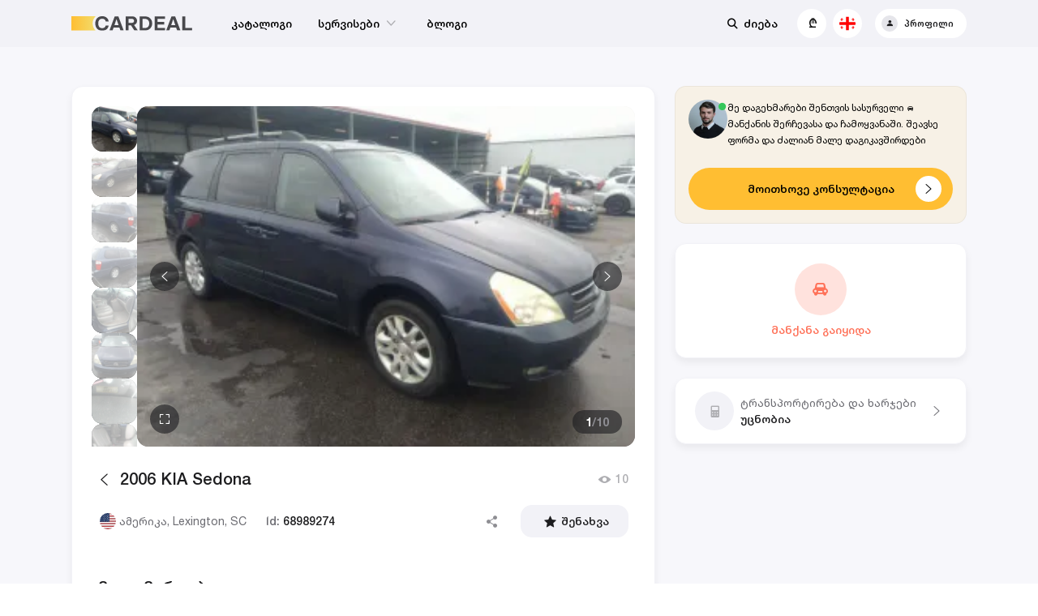

--- FILE ---
content_type: text/html
request_url: https://cardeal.ge/lot/2006-kia-sedona-68989274
body_size: 4414
content:
<!DOCTYPE html><html lang=en prefix="og: http://ogp.me/ns# fb:
http://www.facebook.com/2008/fbml"><head><meta charset=utf-8><meta http-equiv=X-UA-Compatible content="IE=edge"><meta name=viewport content="width=device-width,initial-scale=1"><link rel=apple-touch-icon sizes=180x180 href=/favicon/apple-touch-icon.png><link rel=icon type=image/png sizes=32x32 href=/favicon/favicon-32x32.png><link rel=icon type=image/png sizes=16x16 href=/favicon/favicon-16x16.png><link rel="shortcut icon" type=image/x-icon href=/favicon/favicon.ico><link rel=mask-icon href=/favicon/safari-pinned-tab.svg color=#F7C143><meta name=google-site-verification content=Mpt1z5zhjZHI1bTelSvXp61pVQEQb3gB6m-q7Umc3MY><link rel=icon type=image/png sizes=32x32 href=/favicon/favicon-32x32.png><link rel=icon type=image/png sizes=16x16 href=/favicon/favicon-16x16.png><link rel="shortcut icon" type=image/x-icon href=/favicon/favicon.ico><link href=https://api.shelf.network rel=preconnect crossorigin><link href=https://cardeal.ge/imgproxy/ rel=preconnect crossorigin><script>;(function (l) {
        var i,
          s = { touchend: function () {} }
        for (i in s) l.addEventListener(i, s)
      })(document) // sticky hover fix in iOS</script><style>body {
        background: #fff;
        margin: 0;
        padding: 0;
      }

      .logo-wrp {
        position: relative;
        height: 100vh;
        width: 100vw;
      }

      .logo {
        position: absolute;
        max-width: 18rem;
        top: 50%;
        left: 50%;
        transform: translateX(-50%) translateY(-50%);
      }</style><script>window.dataLayer = window.dataLayer || []
      function gtag() {
        dataLayer.push(arguments)
      }

      ;(function () {
        var ua = window.navigator.userAgent
        if (ua && ~ua.toLowerCase().indexOf('rendertron')) {
          return
        }

        var fpId = '568059703769066'
        var hId = '1500127'
        var gtmId = 'GTM-5C6CP69P'
        var gaId = 'G-NEGYVJ2T2H'
        var guaId = 'UA-127308941-1'

        var aw = 'AW-773167742,AW-748069497'.split(',')

        gtag('js', new Date())

        if (fpId) {
          ifp(
            window,
            document,
            'script',
            'https://connect.facebook.net/en_US/fbevents.js'
          )
          fbq('init', '568059703769066')
          fbq('track', 'PageView')
        }
        if (hId) {
          ih(window, document, 'https://static.hotjar.com/c/hotjar-', '.js?sv=')
        }
        if (gtmId) {
          igtm(window, document, 'script', 'dataLayer', 'GTM-5C6CP69P')
        }
        if (guaId) {
          iga(window, document, 'script', guaId)
          gtag('config', guaId)
          // Optional v4 property
          if (gaId) {
            gtag('config', gaId)
          }
        } else if (gaId) {
          iga(window, document, 'script', 'G-NEGYVJ2T2H')
          gtag('config', gaId)
        }

        for (var i = 0; i < aw.length; i++) {
          gtag('config', aw[i])
        }

        function ih(h, o, t, j, a, r) {
          h.hj =
            h.hj ||
            function () {
              ;(h.hj.q = h.hj.q || []).push(arguments)
            }
          h._hjSettings = {
            hjid: Number('1500127'),
            hjsv: 6
          }
          a = o.getElementsByTagName('head')[0]
          r = o.createElement('script')
          r.async = 1
          r.src = t + h._hjSettings.hjid + j + h._hjSettings.hjsv
          a.appendChild(r)
        }

        function igtm(w, d, s, l, i) {
          w[l].push({
            'gtm.start': new Date().getTime(),
            event: 'gtm.js'
          })
          var f = d.getElementsByTagName(s)[0],
            j = d.createElement(s),
            dl = l != 'dataLayer' ? '&l=' + l : ''
          j.async = true
          j.src = 'https://www.googletagmanager.com/gtm.js?id=' + i + dl
          f.parentNode.insertBefore(j, f)
        }

        function ifp(f, b, e, v, n, t, s) {
          if (f.fbq) return
          n = f.fbq = function () {
            n.callMethod
              ? n.callMethod.apply(n, arguments)
              : n.queue.push(arguments)
          }
          if (!f._fbq) f._fbq = n
          n.push = n
          n.loaded = !0
          n.version = '2.0'
          n.queue = []
          t = b.createElement(e)
          t.async = !0
          t.src = v
          s = b.getElementsByTagName(e)[0]
          s.parentNode.insertBefore(t, s)
        }

        function iga(w, d, s, i) {
          var f = d.getElementsByTagName(s)[0],
            j = d.createElement(s)
          j.async = true
          j.src = 'https://www.googletagmanager.com/gtag/js?id=' + i
          f.parentNode.insertBefore(j, f)
        }
      })()</script><script>;(function (e, t) {
        var n = e.amplitude || { _q: [], _iq: {} }
        var r = t.createElement('script')
        r.type = 'text/javascript'
        r.integrity =
          'sha384-cukXwabQy+j/QA1+RqiXSzxhgQg5Rrn3zVszlwH3pWj/bXJxlA8Ge7NhcD6vP2Ik'
        r.crossOrigin = 'anonymous'
        r.async = true
        r.src = 'https://cdn.amplitude.com/libs/amplitude-7.1.0-min.gz.js'
        r.onload = function () {
          if (!e.amplitude.runQueuedFunctions) {
            console.log('[Amplitude] Error: could not load SDK')
          }
        }
        var i = t.getElementsByTagName('script')[0]
        i.parentNode.insertBefore(r, i)
        function s(e, t) {
          e.prototype[t] = function () {
            this._q.push([t].concat(Array.prototype.slice.call(arguments, 0)))
            return this
          }
        }
        var o = function () {
          this._q = []
          return this
        }
        var a = [
          'add',
          'append',
          'clearAll',
          'prepend',
          'set',
          'setOnce',
          'unset'
        ]
        for (var c = 0; c < a.length; c++) {
          s(o, a[c])
        }
        n.Identify = o
        var u = function () {
          this._q = []
          return this
        }
        var l = [
          'setProductId',
          'setQuantity',
          'setPrice',
          'setRevenueType',
          'setEventProperties'
        ]
        for (var p = 0; p < l.length; p++) {
          s(u, l[p])
        }
        n.Revenue = u
        var d = [
          'init',
          'logEvent',
          'logRevenue',
          'setUserId',
          'setUserProperties',
          'setOptOut',
          'setVersionName',
          'setDomain',
          'setDeviceId',
          'enableTracking',
          'setGlobalUserProperties',
          'identify',
          'clearUserProperties',
          'setGroup',
          'logRevenueV2',
          'regenerateDeviceId',
          'groupIdentify',
          'onInit',
          'logEventWithTimestamp',
          'logEventWithGroups',
          'setSessionId',
          'resetSessionId'
        ]
        function v(e) {
          function t(t) {
            e[t] = function () {
              e._q.push([t].concat(Array.prototype.slice.call(arguments, 0)))
            }
          }
          for (var n = 0; n < d.length; n++) {
            t(d[n])
          }
        }
        v(n)
        n.getInstance = function (e) {
          e = (!e || e.length === 0 ? '$default_instance' : e).toLowerCase()
          if (!n._iq.hasOwnProperty(e)) {
            n._iq[e] = { _q: [] }
            v(n._iq[e])
          }
          return n._iq[e]
        }
        e.amplitude = n
      })(window, document)

      amplitude.getInstance().init('b49ba569a10c62e09cc3afc385b4c084', null, {
        includeReferrer: true,
        includeUtm: true,
        includeGclid: true
      })</script><script>window.addEventListener(
        'load',
        () => {
          // nuke all <noscript> tags to prevent Google from indexing it
          var tags = document.getElementsByTagName('noscript')
          for (var i = 0; i < tags.length; i++) {
            var node = tags[i]
            node.parentNode.removeChild(node)
          }
        },
        false
      )</script><script>;(function (w, d, s, l, i) {
        w[l] = w[l] || []
        w[l].push({ 'gtm.start': new Date().getTime(), event: 'gtm.js' })
        var f = d.getElementsByTagName(s)[0],
          j = d.createElement(s),
          dl = l != 'dataLayer' ? '&l=' + l : ''
        j.async = true
        j.src = 'https://www.googletagmanager.com/gtm.js?id=' + i + dl
        f.parentNode.insertBefore(j, f)
      })(window, document, 'script', 'dataLayer', 'GTM-KMWQHT9X')</script><link href=/js/app.0bc2a801.js rel=preload as=script><link href=/js/chunk-vendors.87b1a63e.js rel=preload as=script></head><body><noscript><iframe src="https://www.googletagmanager.com/ns.html?id=GTM-5C6CP69P" height=0 width=0 style="display: none; visibility: hidden"></iframe></noscript><noscript><img height=1 width=1 src="https://www.facebook.com/tr?id=568059703769066&ev=PageView&noscript=1"></noscript><noscript><strong>We're sorry but this page doesn't work properly without JavaScript enabled. Please enable it to continue.</strong></noscript><div id=app><div class=logo-wrp><svg class=logo viewBox="0 0 164 20" fill=none xmlns=http://www.w3.org/2000/svg><path d="M41.9677 20C38.9384 20 36.5993 19.0808 34.9505 17.2423C33.3016 15.3853 32.4772 12.9805 32.4772 10.0279C32.4772 7.05664 33.3016 4.64253 34.9505 2.78552C36.5993 0.928505 38.9384 0 41.9677 0C44.441 0 46.4637 0.696379 48.0359 2.08914C49.6081 3.4819 50.4709 5.23677 50.6242 7.35376H46.5979C46.4829 6.22098 46.0323 5.29248 45.2463 4.56825C44.4794 3.84401 43.3865 3.48189 41.9677 3.48189C40.1655 3.48189 38.8042 4.06685 37.8839 5.23677C36.9636 6.40669 36.5035 8.00371 36.5035 10.0279C36.5035 12.052 36.9636 13.649 37.8839 14.8189C38.8042 15.9703 40.1655 16.546 41.9677 16.546C43.329 16.546 44.3931 16.2117 45.16 15.5432C45.9269 14.8561 46.4158 13.9554 46.6267 12.8412H50.6242C50.3942 14.9211 49.5026 16.6388 47.9496 17.9944C46.4158 19.3315 44.4218 20 41.9677 20Z" fill=#48484C /><path d="M63.8905 0.250696L70.9653 19.4708V19.7493H66.6227L65.2422 15.6546H57.3622L55.9818 19.7493H51.8404V19.4708L58.8864 0.250696H63.8905ZM58.5126 12.2841H64.0919L61.3597 4.15042H61.2447L58.5126 12.2841Z" fill=#48484C /><path d="M85.1807 12.1727L90.1848 19.4708V19.7493H85.6408L81.0106 12.6184H77.617V19.7493H73.677V0.250696H82.5061C84.5576 0.250696 86.1872 0.835655 87.3951 2.00557C88.6222 3.17549 89.2357 4.62396 89.2357 6.35098C89.2357 7.7623 88.8714 8.97864 88.1429 10C87.4143 11.0028 86.4269 11.727 85.1807 12.1727ZM77.617 3.67688V9.22006H82.3048C83.2634 9.22006 83.9824 8.96007 84.4617 8.44011C84.941 7.90158 85.1807 7.21449 85.1807 6.37883C85.1807 5.59889 84.9314 4.95822 84.4329 4.45683C83.9536 3.93686 83.2442 3.67688 82.3048 3.67688H77.617Z" fill=#48484C /><path d="M92.9434 19.7493V0.250696H99.8169C102.789 0.250696 105.195 1.15135 107.035 2.95265C108.876 4.73538 109.796 7.08449 109.796 10C109.796 12.7855 108.886 15.1068 107.064 16.9638C105.262 18.8208 102.846 19.7493 99.8169 19.7493H92.9434ZM96.6534 16.351H99.558C101.552 16.351 103.086 15.8032 104.16 14.7075C105.233 13.6119 105.77 12.0427 105.77 10C105.77 7.97586 105.233 6.41597 104.16 5.32034C103.086 4.2247 101.552 3.67688 99.558 3.67688H96.6534V16.351Z" fill=#48484C /><path d="M113.193 19.7493V0.250696H127.141V3.67688H117.133V7.99443H126.249V11.3928H117.133V16.351H127.141V19.7493H113.193Z" fill=#48484C /><path d="M140.984 0.250696L148.059 19.4708V19.7493H143.716L142.336 15.6546H134.456L133.076 19.7493H128.934V19.4708L135.98 0.250696H140.984ZM135.606 12.2841H141.186L138.454 4.15042H138.338L135.606 12.2841Z" fill=#48484C /><path d="M150.771 19.7493V0.250696H154.711V16.3231H164V19.7493H150.771Z" fill=#48484C /><path d="M0 0.0195465H32.9533C27.5603 5.56612 27.5603 14.3971 32.9533 19.9437H0V0.0195465Z" fill=url(#paint0_linear) /><defs><linearGradient id=paint0_linear x1=3.53343e-07 y1=10.0784 x2=32.9533 y2=10.0784 gradientUnits=userSpaceOnUse><stop stop-color=#FFBE32 /><stop offset=1 stop-color=#F2DC6C /></linearGradient></defs></svg></div></div><noscript><iframe src="https://www.googletagmanager.com/ns.html?id=GTM-KMWQHT9X" height=0 width=0 style="display: none; visibility: hidden"></iframe></noscript><script src=/js/chunk-vendors.87b1a63e.js></script><script src=/js/app.0bc2a801.js></script><script defer src="https://static.cloudflareinsights.com/beacon.min.js/vcd15cbe7772f49c399c6a5babf22c1241717689176015" integrity="sha512-ZpsOmlRQV6y907TI0dKBHq9Md29nnaEIPlkf84rnaERnq6zvWvPUqr2ft8M1aS28oN72PdrCzSjY4U6VaAw1EQ==" data-cf-beacon='{"version":"2024.11.0","token":"155fe30b3ee74652aed37cb0686aa4bd","r":1,"server_timing":{"name":{"cfCacheStatus":true,"cfEdge":true,"cfExtPri":true,"cfL4":true,"cfOrigin":true,"cfSpeedBrain":true},"location_startswith":null}}' crossorigin="anonymous"></script>
</body></html>

--- FILE ---
content_type: application/javascript
request_url: https://cardeal.ge/js/chunk-1c9ecccc.2b3ab823.js
body_size: 6107
content:
(window["webpackJsonp"]=window["webpackJsonp"]||[]).push([["chunk-1c9ecccc"],{"0b8b":function(e,t,n){var o=n("17ea");"string"===typeof o&&(o=[[e.i,o,""]]),o.locals&&(e.exports=o.locals);var i=n("499e").default;i("53e34adf",o,!0,{sourceMap:!1,shadowMode:!1})},"17ea":function(e,t,n){var o=n("24fb");t=o(!1),t.push([e.i,".ui-dropdown-v2__backdrop[data-v-d0b7aad2]{position:fixed;top:0;left:0;right:0;bottom:0;background-color:RGBA(var(--ui-color--pal-black),.2);z-index:var(--ui-z-index--100)}@media (max-width:1200px){.ui-dropdown-v2__backdrop[data-v-d0b7aad2]{display:none}}.ui-dropdown-v2__main_open[data-v-d0b7aad2]{position:relative}@media (min-width:1201px){.ui-dropdown-v2__main_open[data-v-d0b7aad2]{z-index:var(--ui-z-index--100)}}.ui-dropdown-v2__toggle[data-v-d0b7aad2]{width:100%}.ui-dropdown-v2__content-wrp[data-v-d0b7aad2]{position:relative}.ui-dropdown-v2__content[data-v-d0b7aad2]{-webkit-transform-origin:top;transform-origin:top}@media (min-width:1201px){.ui-dropdown-v2__content[data-v-d0b7aad2]{-ms-overflow-style:none;scrollbar-width:none;padding:var(--ui-spacing--sp300) 0;background-color:RGB(var(--ui-color--pal-white));position:absolute;top:100%;left:0;right:0;width:100%;-webkit-box-shadow:0 2px 10px RGBA(var(--ui-color--pal-black),.08);box-shadow:0 2px 10px RGBA(var(--ui-color--pal-black),.08);border-radius:var(--ui-layout--border-radius);overflow:hidden}.ui-dropdown-v2__content[data-v-d0b7aad2]::-webkit-scrollbar{width:0;background:transparent;display:none}.ui-dropdown-v2__content[data-v-d0b7aad2]::-webkit-scrollbar-thumb{background:transparent}.ui-dropdown-v2__content_frameless[data-v-d0b7aad2]{padding:0;width:var(--ui-dropdown--width-frameless,-webkit-min-content);width:var(--ui-dropdown--width-frameless,-moz-min-content);width:var(--ui-dropdown--width-frameless,min-content)}.ui-dropdown-v2__content_right[data-v-d0b7aad2]{left:unset}.ui-dropdown-v2__content_occupy-space[data-v-d0b7aad2]{position:unset}}.ui-dropdown-v2__content[data-v-d0b7aad2] .ui-modal__content{padding:0}@media (max-width:1200px){.ui-dropdown-v2__content[data-v-d0b7aad2] .ui-modal__content{padding-bottom:var(--ui-spacing--sp400)}}.fade-in-enter-active[data-v-d0b7aad2],.fade-in-leave-active[data-v-d0b7aad2],.slide-down-enter-active[data-v-d0b7aad2],.slide-down-leave-active[data-v-d0b7aad2]{-webkit-animation-duration:.2s;animation-duration:.2s;-webkit-animation-timing-function:cubic-bezier(.52,.16,.24,1);animation-timing-function:cubic-bezier(.52,.16,.24,1)}.fade-in-leave-active[data-v-d0b7aad2],.slide-down-leave-active[data-v-d0b7aad2]{animation-direction:reverse}@media (min-width:1201px){.slide-down-enter-active[data-v-d0b7aad2],.slide-down-leave-active[data-v-d0b7aad2]{-webkit-animation-name:slide-down-data-v-d0b7aad2;animation-name:slide-down-data-v-d0b7aad2}}.fade-in-enter-active[data-v-d0b7aad2],.fade-in-leave-active[data-v-d0b7aad2]{-webkit-animation-name:fade-in-data-v-d0b7aad2;animation-name:fade-in-data-v-d0b7aad2}@-webkit-keyframes fade-in-data-v-d0b7aad2{0%{opacity:0}to{opacity:1}}@keyframes fade-in-data-v-d0b7aad2{0%{opacity:0}to{opacity:1}}@-webkit-keyframes slide-down-data-v-d0b7aad2{0%{-webkit-transform:scaleY(0);transform:scaleY(0)}to{-webkit-transform:scaleY(1);transform:scaleY(1)}}@keyframes slide-down-data-v-d0b7aad2{0%{-webkit-transform:scaleY(0);transform:scaleY(0)}to{-webkit-transform:scaleY(1);transform:scaleY(1)}}",""]),e.exports=t},"303e":function(e,t,n){var o=n("e96b");"string"===typeof o&&(o=[[e.i,o,""]]),o.locals&&(e.exports=o.locals);var i=n("499e").default;i("72347968",o,!0,{sourceMap:!1,shadowMode:!1})},5049:function(e,t,n){"use strict";var o=function(){var e=this,t=e.$createElement,n=e._self._c||t;return n("div",{staticClass:"ui-dropdown-v2"},[n("transition",{attrs:{name:"fade-in"}},[e.isSmallScreen||e.occupySpace||!e.isOpen||e.frameless?e._e():n("div",{staticClass:"ui-dropdown-v2__backdrop",on:{click:function(t){return t.stopPropagation(),e.close(t)}}})]),e._v(" "),n("div",{directives:[{name:"on-click-outside",rawName:"v-on-click-outside",value:e.handleClickaway,expression:"handleClickaway"}],staticClass:"ui-dropdown-v2__main",class:{"ui-dropdown-v2__main_open":e.isOpen||!e.isAnimationOver}},[n("div",{staticClass:"ui-dropdown-v2__toggle",attrs:{type:"button"},on:{click:function(t){return t.stopPropagation(),t.preventDefault(),e.toggle(t)}}},[e._t("toggle")],2),e._v(" "),n("div",{staticClass:"ui-dropdown-v2__content-wrp"},[n(e.wrapperComponent,{tag:"component",attrs:{name:e.occupySpace?"none":"slide-down",to:e.portalName}},[e.isOpen?n(e.dropdownComponent,{ref:"dropdown",tag:"component",staticClass:"ui-dropdown-v2__content",class:{"ui-dropdown-v2__content_frameless":e.frameless,"ui-dropdown-v2__content_right":e.rightSide,"ui-dropdown-v2__content_occupy-space":e.occupySpace},attrs:{"mode-xs":"drawerBottom"},on:{close:e.close}},[e._t("content")],2):e._e()],1)],1)])],1)},i=[],a=(n("96cf"),n("1da1")),r=n("c28b"),s=n("984d"),l=n("9fd3"),c=n("2394"),d=n("a50c"),u={name:"UiDropdownV2",components:{UiButtonV2:s["a"],UiModal:l["a"]},directives:{onClickOutside:r["directive"]},props:{isOpen:{type:Boolean,default:!1},manualMode:{type:Boolean,default:!1},disabled:{type:Boolean,default:!1},frameless:{type:Boolean,default:!1},rightSide:{type:Boolean,default:!1},occupySpace:{type:Boolean,default:!1},portalName:{type:String,default:""}},data:function(){return{isAnimationOver:!0}},computed:{isSmallScreen:function(){return c["a"].isSmall},dropdownComponent:function(){return this.isSmallScreen?l["a"]:"div"},wrapperComponent:function(){return this.isSmallScreen?d["a"]:"transition"}},methods:{handleClickaway:function(){this.isOpen&&!this.isSmallScreen&&this.close()},updateIsOpen:function(e){this.manualMode||this.$emit("update:isOpen",e)},open:function(){var e=this;return Object(a["a"])(regeneratorRuntime.mark((function t(){return regeneratorRuntime.wrap((function(t){while(1)switch(t.prev=t.next){case 0:if(!e.disabled&&!e.isOpen){t.next=2;break}return t.abrupt("return");case 2:return e.updateIsOpen(!0),t.next=5,e.$nextTick();case 5:e.$emit("open");case 6:case"end":return t.stop()}}),t)})))()},close:function(){var e=this;return Object(a["a"])(regeneratorRuntime.mark((function t(){return regeneratorRuntime.wrap((function(t){while(1)switch(t.prev=t.next){case 0:if(e.isOpen){t.next=2;break}return t.abrupt("return");case 2:return e.isAnimationOver=!1,e.updateIsOpen(!1),t.next=6,e.$nextTick();case 6:e.$emit("close"),setTimeout((function(){e.isAnimationOver=!0}),200);case 8:case"end":return t.stop()}}),t)})))()},toggle:function(){var e=this;return Object(a["a"])(regeneratorRuntime.mark((function t(){return regeneratorRuntime.wrap((function(t){while(1)switch(t.prev=t.next){case 0:if(!e.disabled){t.next=2;break}return t.abrupt("return");case 2:return e.manualMode?e.updateIsOpen(!e.isOpen):e.isOpen?e.close():e.open(),t.next=5,e.$nextTick();case 5:e.$emit("toggle");case 6:case"end":return t.stop()}}),t)})))()}}},p=u,v=(n("a0d0"),n("2877")),f=Object(v["a"])(p,o,i,!1,null,"d0b7aad2",null);t["a"]=f.exports},"6ea3":function(e,t,n){var o=n("c69c");"string"===typeof o&&(o=[[e.i,o,""]]),o.locals&&(e.exports=o.locals);var i=n("499e").default;i("32cb8d85",o,!0,{sourceMap:!1,shadowMode:!1})},"79a1":function(e,t,n){"use strict";var o=function(){var e=this,t=e.$createElement,n=e._self._c||t;return n("div",{ref:"select",staticClass:"ui-select-v2",attrs:{disabled:e.disabled||void 0}},[n("ui-dropdown-v2",{ref:"dropdown",staticClass:"ui-select-v2__dropdown",attrs:{"is-open":e.isOpen,disabled:e.disabled,frameless:e.frameless,"right-side":e.rightSide,"occupy-space":e.occupySpace,"portal-name":e.portalName,"manual-mode":""},on:{"update:isOpen":function(t){e.isOpen=t},"update:is-open":function(t){e.isOpen=t},toggle:function(t){e.noFilter?e.toggle():e.open()},close:e.close}},[n("template",{slot:"toggle"},[e.frameless?n("ui-button-v2",{staticClass:"ui-select-v2__toggle-btn",class:{"ui-select-v2__toggle-btn_open":e.isOpen},attrs:{"no-ripple":""}},[e._t("toggle",[e.$slots.left?e._t("left"):e._e(),e._v(" "),n("span",{staticClass:"ui-select-v2__toggle-btn-txt"},[e._v("\n            "+e._s(e.currentItem.label||e.placeholder)+"\n          ")]),e._v(" "),n("ui-icon",{staticClass:"ui-select-v2__toggle-btn-icon",attrs:{icon:"arrow-down",shape:"square"}})])],2):n("ui-text-v2",{ref:"input",staticClass:"ui-select-v2__input",class:{"ui-select-v2__input_no-filter":e.noFilter},attrs:{value:e.isOpen&&!e.isSmallScreen?e.filter:e.currentItem.label,disabled:e.disabled,autocomplete:"off",placeholder:e.currentItem.label||e.placeholder,error:e.error,readonly:e.noFilter||e.isSmallScreen},on:{input:e.setFilter}},[e.$slots.left?e._t("left",null,{slot:"left"}):e._e(),e._v(" "),n("ui-button-v2",{staticClass:"ui-select-v2__arrow-btn",attrs:{slot:"right",disabled:e.disabled},on:{click:function(t){t.stopPropagation(),t.preventDefault(),e.value&&!e.noReset?e.reset():e.toggle()}},slot:"right"},[n("ui-icon",{staticClass:"ui-select-v2__arrow-btn-icon",class:{"ui-select-v2__arrow-btn-icon_open":e.isOpen},attrs:{icon:e.value&&!e.noReset?"close":"arrow-down",shape:"square"}})],1)],2)],1),e._v(" "),n("template",{slot:"content"},[e.isSmallScreen&&!e.noFilter?n("ui-text-v2",{staticClass:"ui-select-v2__filter",attrs:{value:e.filter,placeholder:e.searchPlaceholder},on:{input:e.setFilter}},[n("ui-icon",{staticClass:"ui-select-v2__filter-icon",attrs:{slot:"left",icon:"search",shape:"square"},slot:"left"})],1):e._e(),e._v(" "),n("div",{ref:"options",staticClass:"ui-select-v2__options-wrp",class:(e.isSmallScreen||!e.occupySpace)&&{"ui-select-v2__options-wrp_scroll":!0,"ui-select-v2__options-wrp_shrink":e.frameless||e.noFilter},attrs:{"scroll-lock-ignore":""}},[e.$slots.top?e._t("top"):e._e(),e._v(" "),e.flattenOptions.length?n("div",{staticClass:"ui-select-v2__options"},[n("ui-select-v2-options",{attrs:{options:e.localOptions,"selected-value":e.value,"current-value":(e.selectedItem||{}).value,"no-options-label":e.noOptionsLabel},on:{"option-select":e.onSelect,"nested-toggle":e.onNestedToggle},scopedSlots:e._u([{key:"option",fn:function(t){var n=t.option;return[e._t("option",null,{option:n})]}}],null,!0)})],1):n("p",{staticClass:"ui-select-v2__empty-stub"},[e._v("\n          "+e._s(e.emptyMessage)+"\n        ")])],2)],1)],2),e._v(" "),e.$slots.error&&e.error?n("div",{staticClass:"ui-select-v2__error"},[e._t("error")],2):e._e()],1)},i=[],a=(n("99af"),n("4de4"),n("caad"),n("c975"),n("13d5"),n("07ac"),n("2532"),n("2ca0"),n("b85c")),r=n("2909"),s=n("c31d"),l=(n("96cf"),n("1da1")),c=n("f13c"),d=n.n(c),u=function(){var e=this,t=e.$createElement,n=e._self._c||t;return e.filteredOptions.length>0?n("div",{staticClass:"ui-select-v2-options"},[e.noOptionsLabel?n("ui-button-v2",{staticClass:"ui-select-v2-options__item",class:{"ui-select-v2-options__item_selected":!e.selectedValue},on:{click:function(t){return t.stopPropagation(),e.onSelect(null)}}},[e._v("\n    "+e._s(e.noOptionsLabel)+"\n  ")]):e._e(),e._v(" "),e._l(e.filteredOptions,(function(t,o){return n("div",{key:o,staticClass:"ui-select-v2-options__item-wrp"},[n("ui-button-v2",{staticClass:"ui-select-v2-options__item",class:{"ui-select-v2-options__item_active":t.value===e.currentValue,"ui-select-v2-options__item_selected":t.value===e.selectedValue},attrs:{id:t.id},on:{click:function(n){return n.stopPropagation(),e.onSelect(t)}}},[n("div",{staticClass:"ui-select-v2-options__item-content"},[e._t("option",[e._v("\n          "+e._s(t.label)+"\n        ")],{option:t})],2),e._v(" "),t.children?n("a",{staticClass:"ui-select-v2-options__item-caret",class:{"ui-select-v2-options__item-caret_open":t.expand},on:{click:function(n){return n.stopPropagation(),e.$emit("nested-toggle",t)}}},[n("ui-icon",{staticClass:"ui-select-v2-options__item-caret-icon",attrs:{icon:"arrow-right",shape:"square"}})],1):e._e()]),e._v(" "),t.children&&t.expand?n("ui-select-v2-options",{staticClass:"ui-select-v2-options__sub",attrs:{"current-value":e.currentValue,"selected-value":e.selectedValue,options:t.children},on:{"option-select":function(t){return e.$emit("option-select",t)},"nested-toggle":function(t){return e.$emit("nested-toggle",t)}},scopedSlots:e._u([{key:"option",fn:function(t){var n=t.option;return[e._t("option",null,{option:n})]}}],null,!0)}):e._e()],1)}))],2):e._e()},p=[],v=(n("a9e3"),n("984d")),f=n("adc2"),_={name:"UiSelectV2Options",components:{UiButtonV2:v["a"],UiIcon:f["a"]},props:{options:{type:Array,required:!0},noOptionsLabel:{type:String,default:""},currentValue:{type:[Number,String,Object],default:null},selectedValue:{type:[Number,String,Object],default:null}},computed:{filteredOptions:function(){return this.options.filter((function(e){return e.show&&!e.hidden}))}},methods:{onSelect:function(e){var t=e&&e.children?"nested-toggle":"option-select";this.$emit(t,e)}}},b=_,m=(n("f4bf"),n("2877")),h=Object(m["a"])(b,u,p,!1,null,"3e671fce",null),w=h.exports,g=n("a374"),y=n("5049"),k=n("2394"),x=n("9c50"),O={none:"none",start:"start",contain:"contain",default:"default"},S={name:"UiSelectV2",components:{UiSelectV2Options:w,UiIcon:f["a"],UiTextV2:g["a"],UiButtonV2:v["a"],UiDropdownV2:y["a"]},props:{options:{type:Array,default:function(){return[]}},value:{type:String,default:""},emptyMessage:{type:String,default:"No items found"},placeholder:{type:String,default:"Select an item"},searchPlaceholder:{type:String,default:"Search"},error:{type:Boolean,default:!1},disabled:{type:Boolean,default:!1},noFilter:{type:Boolean,default:!1},noReset:{type:Boolean,default:!1},noOptionsLabel:{type:String,default:""},occupySpace:{type:Boolean,default:!1},frameless:{type:Boolean,default:!1},rightSide:{type:Boolean,default:!1},portalName:{type:String,default:""},filterType:{type:String,default:O.start,validator:function(e){return Object.values(O).includes(e)}}},data:function(){return{isOpen:!1,filter:"",currentItem:{},selectedIndex:-1,localOptions:[]}},computed:{flattenOptions:function(){return this.flattenShownOptions(this.localOptions)},selectedItem:function(){return this.flattenOptions[this.selectedIndex]},isSmallScreen:function(){return k["a"].isSmall}},watch:{value:{immediate:!0,handler:function(e){this.currentItem=this.findOption(e,this.localOptions)||{}}},options:{immediate:!0,handler:function(e){this.localOptions=this.generateLocalOptions(e),this.filterLocalOptions(this.localOptions),this.currentItem=this.findOption(this.value,this.localOptions)||{}}}},beforeDestroy:function(){this.$refs.select.removeEventListener("keydown",this.onKeyDown)},methods:{filterOption:function(e){var t=this.filter.toLowerCase(),n=e.label.toLowerCase();switch(this.filterType){case O.start:return n.startsWith(t);case O.contain:return n.includes(t);case O.none:default:return!0}},setFilter:function(e){this.filter=e,this.$emit("filter",this.filter),this.filterLocalOptions(this.localOptions),this.selectedIndex=this.flattenOptions.indexOf(this.currentItem)},open:function(){var e=this;return Object(l["a"])(regeneratorRuntime.mark((function t(){return regeneratorRuntime.wrap((function(t){while(1)switch(t.prev=t.next){case 0:if(!e.disabled&&!e.isOpen){t.next=2;break}return t.abrupt("return");case 2:return e.isOpen=!0,e.$refs.dropdown.open(),e.$refs.input&&e.$refs.input.focus(),e.selectedIndex=e.flattenOptions.indexOf(e.currentItem),e.$refs.select.addEventListener("keydown",e.onKeyDown),t.next=9,e.$nextTick();case 9:e.value?e.scrollToSelectedItem():e.$refs.dropdown.scrollTop=0;case 10:case"end":return t.stop()}}),t)})))()},close:function(){this.isOpen=!1,this.$refs.dropdown.close(),this.setFilter(""),this.$refs.input&&this.$refs.input.blur(),this.$refs.select.removeEventListener("keydown",this.onKeyDown)},toggle:function(){this.isOpen?this.close():this.open()},reset:function(){this.$emit("input","")},scrollToSelectedItem:function(){var e=this.$refs.options.querySelectorAll(".ui-select-v2-options__item"),t=e[this.selectedIndex];t&&d.a.scrollTo(t,-1,{container:this.$refs.options,offset:-100})},onSelect:function(e){this.disabled||(this.$emit("input",e?e.value:""),this.close())},filterLocalOptions:function(e){var t=0;for(var n in e)e[n].show=this.filterOption(e[n]),t+=e[n].show,e[n].children&&this.filterLocalOptions(e[n].children)&&(e[n].show=!0);return t},generateLocalOptions:function(e){var t=arguments.length>1&&void 0!==arguments[1]?arguments[1]:[];for(var n in e)t[n]=Object(s["a"])({},e[n],{label:e[n].label||e[n].value,value:e[n].value,show:!0,expand:!1}),e[n].children&&(t[n].children=this.generateLocalOptions(e[n].children,t[n].children));return t},flattenShownOptions:function(e){var t=this;return e.filter((function(e){return e.show})).reduce((function(e,n){return[].concat(Object(r["a"])(e),[n],Object(r["a"])(t.flattenShownOptions(n.expand&&n.children||[])))}),[])},onKeyDown:function(e){if(Object.values(x["a"]).includes(e.keyCode)){e.preventDefault();var t=this.flattenOptions.length;switch(e.keyCode){case x["a"].arrowUp:this.selectedIndex=this.selectedIndex<=0?t-1:this.selectedIndex-1;break;case x["a"].arrowDown:this.selectedIndex=this.selectedIndex>=t-1?0:this.selectedIndex+1;break;case x["a"].arrowRight:this.selectedItem.expand||this.onNestedToggle(this.selectedItem);break;case x["a"].arrowLeft:this.selectedItem.expand&&this.onNestedToggle(this.selectedItem);break;case x["a"].escape:this.close();break;case x["a"].enter:if(this.selectedItem.children)return void this.onNestedToggle(this.selectedItem);-1!==this.selectedIndex&&(this.onSelect(this.selectedItem),this.close());break}this.scrollToSelectedItem()}},findOption:function(e){var t,n=arguments.length>1&&void 0!==arguments[1]?arguments[1]:[],o=null,i=Object(a["a"])(n);try{for(i.s();!(t=i.n()).done;){var r=t.value;if(o=r.children?this.findOption(e,r.children):r.value===e?r:null,o)return o}}catch(s){i.e(s)}finally{i.f()}return o},onNestedToggle:function(e){e.expand=!e.expand}}},C=S,I=(n("da23"),Object(m["a"])(C,o,i,!1,null,"2668127e",null));t["a"]=I.exports},"9c50":function(e,t,n){"use strict";n.d(t,"a",(function(){return o}));n("dca8");var o=Object.freeze({arrowUp:38,arrowDown:40,arrowLeft:37,arrowRight:39,enter:13,escape:27})},a0d0:function(e,t,n){"use strict";var o=n("0b8b"),i=n.n(o);i.a},c69c:function(e,t,n){var o=n("24fb");t=o(!1),t.push([e.i,".ui-select-v2-options[data-v-3e671fce]{-webkit-user-select:none;-moz-user-select:none;-ms-user-select:none;user-select:none;display:block;clear:both}.ui-select-v2-options__item[data-v-3e671fce]{--ui-spinner-color-a:var(--ui-button--color-none-acc);--ui-button--color-ripple:var(--ui-button--color-type-ripple);background-color:var(--ui-button--color-none-bg);color:var(--ui-button--color-none-acc);overflow:hidden;text-overflow:ellipsis;white-space:nowrap;--ui-button--border-radius:0;--ui-button--border-radius-hover:0;--ui-button--color-none-acc:RGB(var(--ui-color--pal-grey900));--ui-button--padding:calc(var(--ui-spacing--sp400)/2) var(--ui-spacing--sp300);-webkit-box-pack:start;-ms-flex-pack:start;justify-content:flex-start;-webkit-transition:none;transition:none;color:RGB(var(--ui-color--pal-grey900))}.ui-select-v2-options__item[data-v-3e671fce]:disabled{color:var(--ui-button--color-none-acc-disabled)}.ui-select-v2-options__item[data-v-3e671fce]:hover,.ui-select-v2-options__item_active[data-v-3e671fce]{background-color:var(--ui-select--color-shadow)}.ui-select-v2-options__item_selected[data-v-3e671fce]{color:var(--ui-select--color-focus)}.ui-select-v2-options__item-content[data-v-3e671fce]{overflow:hidden;text-overflow:ellipsis;white-space:nowrap;-webkit-box-flex:1;-ms-flex:1;flex:1;text-align:left}.ui-select-v2-options__item-caret-icon[data-v-3e671fce]{color:RGB(var(--ui-color--pal-grey400))}.ui-select-v2-options__item-caret_open .ui-select-v2-options__item-caret-icon[data-v-3e671fce]{-webkit-transform:rotate(90deg);transform:rotate(90deg)}.ui-select-v2-options__sub[data-v-3e671fce] .ui-select-v2-options__item{padding-left:var(--ui-spacing--sp500)}",""]),e.exports=t},da23:function(e,t,n){"use strict";var o=n("303e"),i=n.n(o);i.a},e96b:function(e,t,n){var o=n("24fb");t=o(!1),t.push([e.i,".ui-select-v2__input_no-filter[data-v-2668127e]{--ui-text--cursor:pointer}.ui-select-v2__arrow-btn[data-v-2668127e]{--ui-spinner-color-a:var(--ui-button--color-none-acc);--ui-button--color-ripple:var(--ui-button--color-type-ripple);background-color:var(--ui-button--color-none-bg);color:var(--ui-button--color-none-acc);--ui-button--padding:0}.ui-select-v2__arrow-btn[data-v-2668127e]:disabled{color:var(--ui-button--color-none-acc-disabled)}.ui-select-v2__arrow-btn-icon[data-v-2668127e]{--ui-icon--size:var(--ui-icon--size-i200);-webkit-transition:all .2s;transition:all .2s;color:RGB(var(--ui-color--pal-grey400))}.ui-select-v2__arrow-btn-icon_open[data-v-2668127e]{-webkit-transform:rotate(180deg);transform:rotate(180deg);color:var(--ui-select--color-focus)}.ui-select-v2__toggle-btn[data-v-2668127e]{--ui-spinner-color-a:var(--ui-button--color-none-acc);--ui-button--color-ripple:var(--ui-button--color-type-ripple);background-color:var(--ui-button--color-none-bg);color:var(--ui-button--color-none-acc);--ui-button--padding:var(--ui-spacing--sp200) 0;--ui-button-border-radius:0;--ui-button-border-radius-hover:0;color:var(--ui-select--color-toggle)}.ui-select-v2__toggle-btn[data-v-2668127e]:disabled{color:var(--ui-button--color-none-acc-disabled)}.ui-select-v2__toggle-btn_open[data-v-2668127e]{color:var(--ui-select--color-focus)}.ui-select-v2__toggle-btn-icon[data-v-2668127e]{-webkit-transition:-webkit-transform .2s;transition:-webkit-transform .2s;transition:transform .2s;transition:transform .2s,-webkit-transform .2s;margin-left:var(--ui-spacing--sp200)}.ui-select-v2__toggle-btn_open .ui-select-v2__toggle-btn-icon[data-v-2668127e]{-webkit-transform:rotate(180deg);transform:rotate(180deg)}.ui-select-v2__filter[data-v-2668127e]{margin:0 var(--ui-spacing--sp300) var(--ui-spacing--sp300)}.ui-select-v2__filter-icon[data-v-2668127e]{--ui-icon--size:var(--ui-icon--size-i200);color:RGB(var(--ui-color--pal-grey400))}.ui-select-v2__options-wrp_scroll[data-v-2668127e]{max-height:50vh;overflow:auto}@media (max-width:1200px){.ui-select-v2__options-wrp_scroll[data-v-2668127e]{max-height:100%;height:calc(80vh - 100px)}}@media (max-width:1200px){.ui-select-v2__options-wrp_shrink[data-v-2668127e]{max-height:calc(80vh - 100px);height:100%}}.ui-select-v2__empty-stub[data-v-2668127e]{font-size:var(--ui-typo--fs-h300);font-weight:var(--ui-typo--fw-medium);padding:var(--ui-spacing--sp400) var(--ui-spacing--sp300)}.ui-select-v2__error[data-v-2668127e]{font-size:var(--ui-typo--fs-h300);line-height:var(--ui-typo--lh-h300);margin-top:var(--ui-spacing--sp200);color:RGB(var(--ui-color--pal-red))}",""]),e.exports=t},f4bf:function(e,t,n){"use strict";var o=n("6ea3"),i=n.n(o);i.a}}]);
//# sourceMappingURL=chunk-1c9ecccc.2b3ab823.js.map

--- FILE ---
content_type: application/javascript
request_url: https://cardeal.ge/js/lang-ka.225f8df9.js
body_size: 8518
content:
(window["webpackJsonp"]=window["webpackJsonp"]||[]).push([["lang-ka","lang-ka-car","lang-ka-cities","lang-ka-common","lang-ka-notifications","lang-ka-snackbar","lang-ka-validators"],{"0260":function(E){E.exports=JSON.parse('{"CAR":{"ALL_MAKERS":"ყველა","ALL_MODELS":"ყველა მოდელი","ALL_IN_CLASS":"ყველა კლასში","ANY_CONDITION":"ყველა","GOOD_CONDITION":"დაუზიანებელი","MINOR_DAMAGE":"მცირედი","DAMAGED":"დაზიანებული","ANY_TRANSMISSION":"ნებისმიერი გადაცემა","AUTOMATIC":"ავტომატიკა","SEQUENTIAL":"თანმიმდევრული","MANUAL":"მექანიკა","UNKNOWN":"უცნობი","TYPE":"გაყიდვის ტიპი","BUY_NOW_TYPE":"ახლავე ყიდვა","ON_APPROVAL_TYPE":"შეთანხმებით","PURE_SALE_TYPE":"Pure Sale","COPART_TYPE":"Copart","IAAI_TYPE":"IAAI","MDO_TYPE":"დაუზიანებელი სადილერო","ANY_LOCATION":"Ნებისმიერი ქვეყანა","ANY_FUEL_TYPE":"ნებისმიერი საწვავი","GAS":"ბენზინი","DIESEL":"დიზელი","ELECTRIC":"ელექტრო","HYBRID":"ჰიბრიდი","PLUGIN_HYBRID":"დატენვადი ჰიბრიდი","CNG":"ბუნებრივი გაზი","LPG":"თხევადი გაზი","FLEXIBLE_FUEL":"უნივერსალი","HYDROGEN":"წყალბადი","ETHANOL":"ეთანოლი","ANY_REGISTER":"ნებისმიერი","REGISTERED":"განბაჟებული","NOT_REGISTERED":"განუბაჟებელი","LEFT":"მარცხენა","RIGHT":"მარჯვენა","ANY_WHEEL":"ნებისმიერი","CONDITION":"მდგომარეობა","MAKER":"მწარმოებელი","MODEL":"მოდელი","VIN_CODE":"VIN კოდი","ENGINE_VOLUME":"ძრავი","YEAR":"წელი","MANUFACTURING_YEAR":"წელი","FUEL_TYPE":"საწვავი","TRANSMISSION":"ტრანსმისია","COLOR":"ფერი","WHEEL":"საჭე","PRIMARY_DAMAGE":"დაზიანება","SECONDARY_DAMAGE":"მეორადი დაზიანება","HIGHLIGHTS":"Highlights","DOCUMENT_TYPE":"დოკუმენტის ტიპი","REGISTER":"რეგისტრაცია","ODOMETER_VALUE":"გარბენი","KILOMETER":"კმ","LOCATION":"ქვეყანა","BEIGE":"ბეჟი","BLACK":"შავი","BLUE":"ლურჯი","BROWN":"ყავისფერი","GOLD":"ოქროსფერი","GREEN":"მწვანე","GRAY":"ნაცრისფერი","ORANGE":"ნარინჯისფერი","PURPLE":"იასამნისფერი","RED":"წითელი","SILVER":"ვერცხლისფერი","WHITE":"თეთრი","YELLOW":"ყვითელი","DARK GRAY":"ნაცრისფერი","DARK GREY":"ნაცრისფერი","OTHER":"სხვა","ALICE BLUE":"Alice Blue","ANTIQUE WHITE":"Antique White","AQUA":"Aqua","AQUAMARINE":"Aquamarine","AZURE":"Azure","BISQUE":"Bisque","BLANCHED ALMOND":"Blanched Almond","BLUE VIOLET":"Blue Violet","BURLYWOOD":"Burlywood","BURGUNDY":"Burgundy","CADET BLUE":"Cadet Blue","CHARTREUSE":"Chartreuse","CHOCOLATE":"Chocolate","CORAL":"Coral","CORNFLOWER BLUE":"Cornflower Blue","CORNSILK":"Cornsilk","CRIMSON":"Crimson","CYAN":"Cyan","DARK BLUE":"Dark Blue","DARK BROWN":"Dark Brown","DARK CYAN":"Dark Cyan","DARK GOLDENROD":"Dark Goldenrod","DARK GREEN":"Dark Green","DARK KHAKI":"Dark Khaki","DARK MAGENTA":"Dark Magenta","DARK OLIVE GREEN":"Dark Olive Green","DARK ORANGE":"Dark Orange","DARK ORCHID":"Dark Orchid","DARK RED":"Dark Red","DARK SALMON":"Dark Salmon","DARK SEA GREEN":"Dark Sea Green","DARK SLATE BLUE":"Dark Slate Blue","DARK SLATE GRAY":"Dark Slate Gray","DARK SLATE GREY":"Dark Slate Gray","DARK TURQUOISE":"Dark Turquoise","DARK VIOLET":"Dark Violet","DEEP PINK":"Deep Pink","DEEP SKY BLUE":"Deep Sky Blue","DIM GRAY":"Dim Gray","DIM GREY":"Dim Gray","DODGER BLUE":"Dodger Blue","FIREBRICK":"Firebrick","FLORAL WHITE":"Floral White","FOREST GREEN":"Forest Green","FUCHSIA":"Fuchsia","GAINSBORO":"Gainsboro","GHOST WHITE":"Ghost White","GOLDENROD":"Goldenrod","WEB GRAY":"Web Gray","WEB GREY":"Web Gray","WEB GREEN":"Web Green","GREEN YELLOW":"Green Yellow","HONEYDEW":"Honeydew","HOT PINK":"Hot Pink","INDIAN RED":"Indian Red","INDIGO":"Indigo","IVORY":"Ivory","KHAKI":"Khaki","LAVENDER":"Lavender","LAVENDER BLUSH":"Lavender Blush","LAWN GREEN":"Lawn Green","LEMON CHIFFON":"Lemon Chiffon","LIGHT BLUE":"Light Blue","LIGHT CORAL":"Light Coral","LIGHT CYAN":"Light Cyan","LIGHT GOLDENROD":"Light Goldenrod","LIGHT GRAY":"Light Gray","LIGHT GREY":"Light Gray","LIGHT GREEN":"Light Green","LIGHT PINK":"Light Pink","LIGHT SALMON":"Light Salmon","LIGHT SEA GREEN":"Light Sea Green","LIGHT SKY BLUE":"Light Sky Blue","LIGHT SLATE GRAY":"Light Slate Gray","LIGHT SLATE GREY":"Light Slate Gray","LIGHT STEEL BLUE":"Light Steel Blue","LIGHT YELLOW":"Light Yellow","LIME":"Lime","LIME GREEN":"Lime Green","LINEN":"Linen","MAGENTA":"Magenta","MAROON":"Maroon","WEB MAROON":"Web Maroon","MEDIUM AQUAMARINE":"Medium Aquamarine","MEDIUM BLUE":"Medium Blue","MEDIUM ORCHID":"Medium Orchid","MEDIUM PURPLE":"Medium Purple","MEDIUM SEA GREEN":"Medium Sea Green","MEDIUM SLATE BLUE":"Medium Slate Blue","MEDIUM SPRING GREEN":"Medium Spring Green","MEDIUM TURQUOISE":"Medium Turquoise","MEDIUM VIOLET RED":"Medium Violet Red","MIDNIGHT BLUE":"Midnight Blue","MINT CREAM":"Mint Cream","MISTY ROSE":"Misty Rose","MOCCASIN":"Moccasin","NAVAJO WHITE":"Navajo White","NAVY BLUE":"Navy Blue","OLD LACE":"Old Lace","OLIVE":"Olive","OLIVE DRAB":"Olive Drab","ORANGE RED":"Orange Red","ORCHID":"Orchid","PALE GOLDENROD":"Pale Goldenrod","PALE GREEN":"Pale Green","PALE TURQUOISE":"Pale Turquoise","PALE VIOLET RED":"Pale Violet Red","PAPAYA WHIP":"Papaya Whip","PEACH PUFF":"Peach Puff","PERU":"Peru","PINK":"Pink","PLUM":"Plum","POWDER BLUE":"Powder Blue","WEB PURPLE":"Web Purple","REBECCA PURPLE":"Rebecca Purple","ROSY BROWN":"Rosy Brown","ROYAL BLUE":"Royal Blue","SADDLE BROWN":"Saddle Brown","SALMON":"Salmon","SANDY BROWN":"Sandy Brown","SEA GREEN":"Sea Green","SEASHELL":"Seashell","SIENNA":"Sienna","SKY BLUE":"Sky Blue","SLATE BLUE":"Slate Blue","SLATE GRAY":"Slate Gray","SLATE GREY":"Slate Gray","SNOW":"Snow","SPRING GREEN":"Spring Green","STEEL BLUE":"Steel Blue","TAN":"Tan","TEAL":"Teal","THISTLE":"Thistle","TOMATO":"Tomato","TURQUOISE":"Turquoise","VIOLET":"Violet","WHEAT":"Wheat","WHITE SMOKE":"White Smoke","YELLOW GREEN":"Yellow Green","CHARCOAL":"შავი","CREAM":"კრემის ფერი","CHAMPAGNE":"Champagne","GREY":"სერი","TWO TONE":"ორი ფერი","NAVY":"ლურჯი","PEWTER":"Pewter","METALLIC":"მეტალიკი","VINOUS":"Vinous","GOLDEN":"ოქროს ფერი","LIGHT BROWN":"ღია ყავისფერი","DARK BEIGE":"მუქი ბეჟი","KM":"km","MI":"mi","ADJUSTING_COMPANY":"აფილირებული კომპანია","BANK_FINANCE_COMPANIES":"ბანკი, სალიზინგო კომპანია","BHPH_DEALER":"BHPH დილერი","CDS_DEALER":"CDS დილერი","COPART_OWNED":"Copart-ის მფლობელობაში","DEALER":"დილერი","DONATION_CHARITIES":"საქველმოქმედო","FINANCE":"ფინანსური","FLEET_SELLER":"კორპორატიული ინვენტარი","GOVERNMENT_MUNICIPALITY":"სახელმწიფო / მუნიციპალიტეტი","INSURANCE_COMPANY":"სადაზღვევო","PUBLIC_CONSIGNMENTS":"ჩამორთმეული ტვირთები","REMARKETING":"რემარკეტინგი","RENTAL_CAR":"გასაქირავებელი","CAR_REPOSSESSION":"ჩამორთმეული","SALVAGE_POOL":"სადაზღვევო","CONDITION__ENHANCED_VEHICLES":"მითითებული არ არის","CONDITION__STARTS__DRIVES":"იქოქება და დადის","CONDITION__STARTS__NOT_DRIVES":"იქოქება და არ დადის","CONDITION__STARTS__UNKNOWN":"იქოქება","CONDITION__NOT_STARTS__DRIVES":"არ იქოქება და დადიოდა","CONDITION__NOT_STARTS__NOT_DRIVES":"არ იქოქება, არ დადის","CONDITION__NOT_STARTS__UNKNOWN":"არ იქოქება","CONDITION__STARTS_WJUMPS__DRIVES":"იქოქება","CONDITION__STARTS_WJUMPS__NOT_DRIVES":"იქოქება, არ დადის","CONDITION__STARTS_WJUMPS__UNKNOWN":"იქოქება","CONDITION__UNKNOWN__DRIVES":"იქოქება და დადის","CONDITION__UNKNOWN__NOT_DRIVES":"იქოქება","CONDITION__UNKNOWN__UNKNOWN":"მითითებული არ არის","FRONT_DRIVE":"წინა","REAR_DRIVE":"უკანა","FOUR_X_FOUR_DRIVE":"4X4","ALL_DRIVE":"4X4"}}')},"3b8e":function(E){E.exports=JSON.parse('{"NOTIFICATION_MESSAGES":{"CARFAX":"CARFAX ისტორია {vin}","DEPOSIT_RECEIVED":"მადლობა, დეპოზიტი მიღებულია","UPLOAD_APPROVED":"შენი ატვირთული ავტომობილი ვერიფიცირებულია","UPLOAD_DENIED":"შენმა ატვირთული ავტომობილმა ვერ გაიარა ვერფიკაცია","FINANCING_PENDING":"მოთხოვნა დაფინანსებაზე მიღებულია","FINANCING_APPROVED":"დაფინანსება დამტკიცებულია","FINANCING_REJECTED":"დაფინანსება უარყოფილია","LOT_ENDS_SOON":"აუქციონი მალე მთავრდება ლოტზე {lotName}","LOT_ENDED_NO_FINAL_BID":"{lotName} დასრულდა","LOT_ENDED":"{lotName} დასრულდა, საბოლოო ფასით: {highestBid}","LOT_ENDED_ON_APPROVAL":"{lotName} დასრულდა, ფასი შეთანხმებით გაჩერდა: {highestBid}","LOT_LOST_NO_FINAL_BID":"სამწუხაროდ ავტომობილი {lotName}, გაიყიდა უფრო მაღალი ფსონით.","LOT_LOST":"მანქანა {lotName} გაიყიდა უფრო ძვირად {highestBid}","LOT_WON":"გილოცავთ, თქვენ მოიგეთ აუქციონი {lotName}","BUY_NOW_REQUESTED":"ახლავე ყიდვის მოთხოვნა {lotName} მიღებულია","LIVE_BIDDING_LIVE_SOON":"{lotName} გამოდის ზოლში ცოცხალ აუქციონზე"}}')},5427:function(E){E.exports=JSON.parse('{"VALIDATORS":{"REQUIRED":"ველი სავალდებულოა","YOUTUBE_LINK":"ველში მიუთითე ვალიდური YouTube ლინკი","VIN":"არასწორი ვინკოდი","MIN_COUNT":"ველი უნდა შეიცავდეს მინიმუმ {min} ფაილს","MIN":"მინიმალური მნიშვნელობაა {min}","MAX":"მაქსიმალური მნიშვნელობაა {max}","MIN_LENGTH":"მინიმალური რაოდენობა შეზღუდულია {minLength}","MAX_LENGTH":"მაქსიმალური რაოდენობა შეზღუდულია {maxLength}","CONFIRM_PASSWORD":"ახალი პაროლი არ ემთხვევა","PHONE":"არასწორი ტელეფონის ნომერი","URL":"მუთითეთ ვალიდური ბმული","SECONDHAND_DEAL_PERMISSION_NUMBER":"მიუთითეთ ვალიდური ლიცენზიის ნომერი"}}')},"678a":function(E,a,e){"use strict";e.r(a),e.d(a,"config",(function(){return r}));var A=e("0260");e.d(a,"CAR",(function(){return A["CAR"]}));var i=e("8b58");e.d(a,"CITIES",(function(){return i["CITIES"]}));var N=e("d376");e.d(a,"COMMON",(function(){return N["COMMON"]}));var O=e("3b8e");e.d(a,"NOTIFICATION_MESSAGES",(function(){return O["NOTIFICATION_MESSAGES"]}));var R=e("b925");e.d(a,"TOASTS",(function(){return R["TOASTS"]}));var I=e("5427");e.d(a,"VALIDATORS",(function(){return I["VALIDATORS"]}));var r={}},"8b58":function(E){E.exports=JSON.parse('{"CITIES":{"Tbilisi":"თბილისი","Kutaisi":"ქუთაისი","Batumi":"ბათუმი","Poti":"ფოთი","Rustavi":"რუსთავი","Zugdidi":"ზუგდიდი","Telavi":"თელავი","Ozurgeti":"ოზურგეთი","Tskinvali":"ცხინვალი","Sokhumi":"სოხუმი","Zestaphoni":"ზესტაფონი","Dusheti":"დუშეთი","Chkhorotsku":"ჩხოროწყუ","Chiatura":"ჭიათურა","Martvili":"მარტვილი","Gurjaani":"გურჯაანი","Akhaltsikhe":"ახალციხე","Kobuleti":"ქობულეთი","Sagarejo":"საგარეჯო","Kaspi":"კასპი","Lagodekhi":"ლაგოდეხი","Akhmeta":"ახმეტა","Mtskheta":"მცხეთა","Akhalkalaki":"ახალქალაქი","Gori":"გორი","Khashuri":"ხაშური","Ambrolauri":"ამბროლაური","Borjomi":"ბორჯომი","Senaki":"სენაკი","Sighnaghi":"სიღნაღი","Kareli":"ქარელი","Marneuli":"მარნეული","Gardabani":"გარდაბანი","Samtredia":"სამტრედია","Mestia":"მესტია","New York":"New York","Los Angeles":"Los Angeles","Chicago":"Chicago","Houston":"Houston","Phoenix":"Phoenix","Philadelphia":"Philadelphia","San Antonio":"San Antonio","San Diego":"San Diego","Dallas":"Dallas","San Jose":"San Jose","Vilnius":"Vilnius","Kaunas":"Kaunas","Klaipėda":"Klaipėda","Šiauliai":"Šiauliai","Panevėžys":"Panevėžys","Alytus":"Alytus","Marijampolė":"Marijampolė","Mažeikiai":"Mažeikiai","Jonava":"Jonava","Utena":"Utena","Berlin":"Berlin","Hamburg":"Hamburg","Munich":"Munich","Cologne":"Cologne","Frankfurt":"Frankfurt","Stuttgart":"Stuttgart","Dusseldorf":"Dusseldorf","Dortmund":"Dortmund","Essen":"Essen","Leipzig":"Leipzig","Lutsk":"Lutsk","Kovel":"Kovel","Novovolynsk":"Novovolynsk","Kyiv":"Kyiv","Lviv":"Lviv","Drohobych":"Drohobych","Chervonohrad":"Chervonohrad","Rivne":"Rivne","Dubno":"Dubno","Varash":"Varash","Zhytomyr":"Zhytomyr","Berdychiv":"Berdychiv","Korosten":"Korosten","Vinnytsia":"Vinnytsia","Zhmerynka":"Zhmerynka","Mohyliv-Podilskyi":"Mohyliv-Podilskyi","Dnipro":"Dnipro","Kryvyi Rih":"Kryvyi Rih","Kamianske":"Kamianske","Donetsk":"Donetsk","Mariupol":"Mariupol","Makiivka":"Makiivka","Uzhhorod":"Uzhhorod","Mukachevo":"Mukachevo","Khust":"Khust","Zaporizhia":"Zaporizhia","Melitopol":"Melitopol","Berdiansk":"Berdiansk","Ivano-Frankivsk":"Ivano-Frankivsk","Kalush":"Kalush","Kolomyia":"Kolomyia","Bila Tserkva":"Bila Tserkva","Brovary":"Brovary","Boryspil":"Boryspil","Kropyvnytskyi":"Kropyvnytskyi","Oleksandriia":"Oleksandriia","Svitlovodsk":"Svitlovodsk","Mykolaiv":"Mykolaiv","Pervomaisk":"Pervomaisk","Voznesensk":"Voznesensk","Odessa":"Odessa","Izmail":"Izmail","Chornomorsk":"Chornomorsk","Poltava":"Poltava","Kremenchuk":"Kremenchuk","Lubny":"Lubny","Sumy":"Sumy","Okhtyrka":"Okhtyrka","Konotop":"Konotop","Ternopil":"Ternopil","Chortkiv":"Chortkiv","Kremenets":"Kremenets","Kharkiv":"Kharkiv","Lozova":"Lozova","Izyum":"Izyum","Kherson":"Kherson","Nova Kakhovka":"Nova Kakhovka","Kakhovka":"Kakhovka","Khmelnytskyi":"Khmelnytskyi","Kamianets-Podilskyi":"Kamianets-Podilskyi","Shepetivka":"Shepetivka","Cherkasy":"Cherkasy","Uman":"Uman","Smila":"Smila","Chernihiv":"Chernihiv","Nizhyn":"Nizhyn","Pryluky":"Pryluky","Chernivtsi":"Chernivtsi","Storozhynets":"Storozhynets","Khotyn":"Khotyn","Warsaw":"Warsaw","Kraków":"Kraków","Łódź":"Łódź","Wrocław":"Wrocław","Poznań":"Poznań","Gdańsk":"Gdańsk","Szczecin":"Szczecin","Bydgoszcz":"Bydgoszcz","Lublin":"Lublin","Katowice":"Katowice","Dubai":"Dubai","Abu Dhabi":"Abu Dhabi","Sharjah":"Sharjah","Al Ain":"Al Ain","Ajman":"Ajman","Al Gharbia":"Al Gharbia","Ras Al Khaimah":"Ras Al Khaimah","Fujairah":"Fujairah","Dibba":"Dibba","Um Al Quwain":"Um Al Quwain","Riga":"Riga","Daugavpils":"Daugavpils","Liepāja":"Liepāja","Jelgava":"Jelgava","Jūrmala":"Jūrmala","Ventspils":"Ventspils","Rēzekne":"Rēzekne","Jēkabpils":"Jēkabpils","Valmiera":"Valmiera","Ogre":"Ogre","Tallinn":"Tallinn","Tartu":"Tartu","Narva":"Narva","Pärnu":"Pärnu","Kohtla-Järve":"Kohtla-Järve","Viljandi":"Viljandi","Rakvere":"Rakvere","Maardu":"Maardu","Sillamäe":"Sillamäe","Kuressaare":"Kuressaare"}}')},b925:function(E){E.exports=JSON.parse('{"TOASTS":{"PROFILE_EDIT_AVA_FILE_ERR_SIZE":"თქვენი ფაილის ზომა არ უნდა აღემატებოდეს {size}MB ","PROFILE_EDIT_AVA_FILE_ERR_EXT":"თქვენი ფაილი უნდა იყოს png, .jpg ან .jpeg","PROFILE_EDIT_AVA_FILE_ERR_GENERAL":"ფაილი ფორმატი არასწორია, აირჩიეთ თავიდან","PROFILE_EDIT_VERIFY_EMAIL_SENT_MSG":"ვერიფიკაციის ლინკი გამოგზავნილია თქვენს ელ.ფოსტაზე","PROFILE_EDIT_SUCCESS_DESCRIPTION_MSG":"თქვენი პროფინილის წარმატებით განახლდა","PROFILE_EDIT_UNEXPECTED_ERROR_DESCRIPTION_MSG":"დაფიქსირდა შეცდომა, მოგვიანებით სცადეთ","PROFILE_EDIT_PASSWORD_SUCCESS_DESCRIPTION_MSG":"თქვენი პაროლი შეიცვალა","LOT_FAILED_TO_SUBMIT_BID":"ბიჯის განთავსება ვერ მოხდა, კიდევ სცადეთ.","LOT_FAILED_TO_SEND_BUY_NOW_REQUEST":"მოთხოვნის გაგზავნა ვერ მოხერხდა, დაუკავშირდით ადმინისტრატორს.","USER_BLOCKED_ERR":"მომხმარებელი დაბლოკილია, მიმართეთ ადმინისტრატორს.","MARK_READ_ACTION":"ᲩᲐᲥᲠᲝᲑᲐ"}}')},d376:function(E){E.exports=JSON.parse('{"COMMON":{"APP_TITLE":"cardeal.ge | ამერიკის ავტო აუქციონის ღია სავაჭრო პლატფორმა","META_DESCRIPTION":"ჩამოიყვანე 30%-ით უფრო იაფად ადგილობრივ ბაზართან შედარებით, ავტოიმპორტი, ამერიკული და ევროპული აუქციონები, Copart, IAA, Adesa, მიიღე აუქციონის კოდები და ითამაშე შენით.","OPENGRAPH_TITLE":"ავტოიმპორტი, ამერიკული და ევროპული აუქციონები","OPENGRAPH_DESCRIPTION":"ჩამოიყვანე 30%-ით უფრო იაფად ადგილობრივ ბაზართან შედარებით, მიიღე აუქციონის კოდები და ითამაშე შენით.","NAVIGATION":{"HOME":"მთავარი","CATALOGUE":"კატალოგი","SHOPS":"მაღაზიები","CARFAX":"CARFAX"},"SEARCH":"ძიება","APPLY":"არჩევა","FROM":"დან","TO":"მდე","COUNTRIES":{"GEO":"საქართველო","USA":"ამერიკა","LTU":"ლიტვა","DEU":"გერმანია","UKR":"უკრაინა","POL":"პოლონეთი","LVA":"ლატვია","EST":"ესტონეთი","ARE":"საამიროები","ESP":"ესპანეთი","ITA":"იტალია","DNK":"დანია","CHE":"შვეიცარია","FRA":"საფრანგეთი","BEL":"ბელგია","JPN":"ᲘᲐᲞᲝᲜᲘᲐ","EUROPE":"ევროპა","NLD":"ნიდერლანდები","CZE":"ჩეხეთის რესპუბლიკა","ROU":"რუმინეთი"},"LOCALES":{"ENG":"English","RUS":"Русский","UKR":"Українська","GEO":"ქართული","AZE":"Azərbaycan dili"},"DIRECT_SALES":"გაყიდვა","SHELF_AUCTION":"აუქციონი","COPART_AUCTION":"აუქციონი","IAAI_AUCTION":"აუქციონი","ON_ROAD":"გზაში","DAYS":"დღე","HOURS":"სთ","MINUTES":"წთ","SUBSCRIBE":{"TEXT":"ელ. ფოსტა","SUBMIT":"გამოწერა"},"SITE_ABOUT":{"COMPANY_NAME":"Cardeal","ADDRESS":"ი.ჭავჭვაძის 37მ (აქსის პალასი), თბილისი, საქართველო","ADDRESS_COUNTRY":"საქართველო","ADDRESS_LOCALITY":"თბილისი","ADDRESS_STREET":"ბჭავჭავაძის 37მ","ADDRESS_POSTAL_CODE":"0162","WORKING_HOURS":"ორშაბათი - პარასკევი, 10:00 - 18:00"},"FULL_NAME_FORMAT":"{lastName} {firstName}","CALENDAR":{"TODAY":"დღეს","YESTERDAY":"გუშინ","TOMORROW":"ხვალ"},"LOCATION":"მდებარეობა","SELECT_PHOTO":"დაამატეთ სურათი","DROP_OVERLAY":"ჩააგდეთ ფაილი","SALE_7_DAYS":"7 დღე","SALE_14_DAYS":"14 დღე","SALE_28_DAYS":"28 დღე","COPIED_MSG":"დააკოპირა","UNKNOWN":"უცნობია","THOUSANDS_SEPARATOR":",","DECIMAL_SEPARATOR":".","DATE_FORMATS":{"DAY_MONTH_YEAR":"DD MMM YYYY","TIME":"HH:mm","MINUTES":"mm:ss","FULL":"MMM DD, YYYY, HH:mm"},"CURRENCY_FORMAT":"{symbol} {value}"}}')}}]);
//# sourceMappingURL=lang-ka.225f8df9.js.map

--- FILE ---
content_type: image/svg+xml
request_url: https://cardeal.ge/img/car-damage.7938f360.svg
body_size: 115
content:
<svg width="48" height="48" viewBox="0 0 48 48" fill="none" xmlns="http://www.w3.org/2000/svg">
<path d="M33 27C32.475 27 31.95 26.955 31.44 26.895L33 30H12L15 24H25.08C24.105 23.145 23.265 22.125 22.62 21H13.5L7.5 31.5V39H10.5C10.5 40.65 11.85 42 13.5 42C15.15 42 16.5 40.65 16.5 39H28.5C28.5 40.65 29.85 42 31.5 42C33.15 42 34.5 40.65 34.5 39H37.5V31.5L34.845 26.85C34.245 26.94 33.63 27 33 27ZM18 36H10.5V33H18V36ZM34.5 36H27V33H34.5V36Z" fill="#C7C7CC"/>
<path d="M42 13.5H40.35C40.155 12.54 39.78 11.655 39.255 10.875L40.425 9.705L38.31 7.59L37.14 8.76C36.345 8.235 35.46 7.845 34.5 7.65V6H31.5V7.65C30.54 7.845 29.655 8.22 28.875 8.745L27.705 7.575L25.59 9.69L26.76 10.86C26.235 11.655 25.845 12.54 25.65 13.5H24V16.5H25.65C25.845 17.46 26.22 18.345 26.745 19.125L25.575 20.295L27.69 22.41L28.86 21.24C29.64 21.765 30.54 22.14 31.485 22.335V24H34.485V22.35C35.445 22.155 36.33 21.78 37.11 21.255L38.28 22.425L40.395 20.31L39.225 19.14C39.75 18.36 40.125 17.46 40.32 16.515H42V13.5ZM33 18C31.335 18 30 16.65 30 15C30 13.35 31.335 12 33 12C34.65 12 36 13.35 36 15C36 16.65 34.65 18 33 18Z" fill="#C7C7CC"/>
</svg>


--- FILE ---
content_type: image/svg+xml
request_url: https://cardeal.ge/img/logo.a431fc17.svg
body_size: 935
content:
<svg width="164" height="20" viewBox="0 0 164 20" fill="none" xmlns="http://www.w3.org/2000/svg">
<path d="M41.9677 20C38.9384 20 36.5993 19.0808 34.9505 17.2423C33.3016 15.3853 32.4772 12.9805 32.4772 10.0279C32.4772 7.05664 33.3016 4.64253 34.9505 2.78552C36.5993 0.928505 38.9384 0 41.9677 0C44.441 0 46.4637 0.696379 48.0359 2.08914C49.6081 3.4819 50.4709 5.23677 50.6242 7.35376H46.5979C46.4829 6.22098 46.0323 5.29248 45.2463 4.56825C44.4794 3.84401 43.3865 3.48189 41.9677 3.48189C40.1655 3.48189 38.8042 4.06685 37.8839 5.23677C36.9636 6.40669 36.5035 8.00371 36.5035 10.0279C36.5035 12.052 36.9636 13.649 37.8839 14.8189C38.8042 15.9703 40.1655 16.546 41.9677 16.546C43.329 16.546 44.3931 16.2117 45.16 15.5432C45.9269 14.8561 46.4158 13.9554 46.6267 12.8412H50.6242C50.3942 14.9211 49.5026 16.6388 47.9496 17.9944C46.4158 19.3315 44.4218 20 41.9677 20Z" fill="#48484C"/>
<path d="M63.8905 0.250696L70.9653 19.4708V19.7493H66.6227L65.2422 15.6546H57.3622L55.9818 19.7493H51.8404V19.4708L58.8864 0.250696H63.8905ZM58.5126 12.2841H64.0919L61.3597 4.15042H61.2447L58.5126 12.2841Z" fill="#48484C"/>
<path d="M85.1807 12.1727L90.1848 19.4708V19.7493H85.6408L81.0106 12.6184H77.617V19.7493H73.677V0.250696H82.5061C84.5576 0.250696 86.1872 0.835655 87.3951 2.00557C88.6222 3.17549 89.2357 4.62396 89.2357 6.35098C89.2357 7.7623 88.8714 8.97864 88.1429 10C87.4143 11.0028 86.4269 11.727 85.1807 12.1727ZM77.617 3.67688V9.22006H82.3048C83.2634 9.22006 83.9824 8.96007 84.4617 8.44011C84.941 7.90158 85.1807 7.21449 85.1807 6.37883C85.1807 5.59889 84.9314 4.95822 84.4329 4.45683C83.9536 3.93686 83.2442 3.67688 82.3048 3.67688H77.617Z" fill="#48484C"/>
<path d="M92.9434 19.7493V0.250696H99.8169C102.789 0.250696 105.195 1.15135 107.035 2.95265C108.876 4.73538 109.796 7.08449 109.796 10C109.796 12.7855 108.886 15.1068 107.064 16.9638C105.262 18.8208 102.846 19.7493 99.8169 19.7493H92.9434ZM96.6534 16.351H99.558C101.552 16.351 103.086 15.8032 104.16 14.7075C105.233 13.6119 105.77 12.0427 105.77 10C105.77 7.97586 105.233 6.41597 104.16 5.32034C103.086 4.2247 101.552 3.67688 99.558 3.67688H96.6534V16.351Z" fill="#48484C"/>
<path d="M113.193 19.7493V0.250696H127.141V3.67688H117.133V7.99443H126.249V11.3928H117.133V16.351H127.141V19.7493H113.193Z" fill="#48484C"/>
<path d="M140.984 0.250696L148.059 19.4708V19.7493H143.716L142.336 15.6546H134.456L133.076 19.7493H128.934V19.4708L135.98 0.250696H140.984ZM135.606 12.2841H141.186L138.454 4.15042H138.338L135.606 12.2841Z" fill="#48484C"/>
<path d="M150.771 19.7493V0.250696H154.711V16.3231H164V19.7493H150.771Z" fill="#48484C"/>
<path d="M0 0.0195465H32.9533C27.5603 5.56612 27.5603 14.3971 32.9533 19.9437H0V0.0195465Z" fill="url(#paint0_linear)"/>
<defs>
<linearGradient id="paint0_linear" x1="3.53343e-07" y1="10.0784" x2="32.9533" y2="10.0784" gradientUnits="userSpaceOnUse">
<stop stop-color="#FFBE32"/>
<stop offset="1" stop-color="#F2DC6C"/>
</linearGradient>
</defs>
</svg>


--- FILE ---
content_type: application/javascript
request_url: https://cardeal.ge/js/lot-bidding.be623380.js
body_size: 19006
content:
(window["webpackJsonp"]=window["webpackJsonp"]||[]).push([["lot-bidding"],{"0df7":function(t,i,a){"use strict";var e=a("91c2"),o=a.n(e);o.a},"0f3e":function(t,i,a){var e=a("24fb");i=e(!1),i.push([t.i,".buy-now-block__on-approval-icon-wrp[data-v-41599e0b]{width:86px;height:86px;border-radius:50%;margin:0 auto;display:grid;place-items:center;background-color:RGBA(var(--ui-color--pal-yellow),.2);color:RGB(var(--ui-color--pal-yellow))}@media (max-width:1440px){.buy-now-block__on-approval-icon-wrp[data-v-41599e0b]{width:64px;height:64px}}.buy-now-block__on-approval-icon[data-v-41599e0b]{--ui-icon--size:var(--ui-icon--size-i300);font-size:var(--ui-typo--fs-h500)}@media (max-width:1440px){.buy-now-block__on-approval-icon[data-v-41599e0b]{font-size:var(--ui-typo--fs-h600)}}.buy-now-block__on-approval-desc[data-v-41599e0b],.buy-now-block__on-approval-title[data-v-41599e0b]{margin:var(--ui-spacing--sp200) auto 0;text-align:center}.buy-now-block__on-approval-title[data-v-41599e0b]{font-size:var(--ui-typo--fs-h300);font-weight:var(--ui-typo--fw-medium);line-height:var(--ui-typo--lh-h300);color:RGB(var(--ui-color--pal-yellow))}.buy-now-block__on-approval-desc[data-v-41599e0b]{font-size:var(--ui-typo--fs-h200);font-weight:var(--ui-typo--fw-medium);line-height:var(--ui-typo--lh-h200);max-width:240px;color:RGB(var(--ui-color--pal-grey900))}.buy-now-block__btn[data-v-41599e0b]{--ui-spinner-color-a:var(--ui-button--color-light-acc);--ui-button--color-ripple:var(--ui-button--color-type-ripple);background-color:var(--ui-button--color-light-bg);color:var(--ui-button--color-light-acc);border-radius:50px;height:50px}.buy-now-block__btn[data-v-41599e0b]:disabled{color:var(--ui-button--color-light-acc-disabled)}",""]),t.exports=i},1672:function(t,i){t.exports=function(t){t.options.__i18n=t.options.__i18n||[],t.options.__i18n.push('{"en":{"ENTER_BID_LBL":"Enter your maximum bid","ENTER_NEW_BID_LBL":"Enter your new maximum bid","MAX_BID_TIP":"Automatically bids the correct amount on your behalf to make you the new highest bidder, up to the maximum figure you specified","MAX_BID_PH":"{min} - {max}","MAX_BID_ERROR":"Bid should be {amount} or higher","ACTIVATE_BTN":"Activate","TURN_ON_BTN":"Turn on maximum bid"},"ka":{"ENTER_BID_LBL":"შეიყვანე მაქსიმალური თანხა","ENTER_NEW_BID_LBL":"შეიყვანე ახალი მაქსიმალური თანხა","MAX_BID_TIP":"დაწყებისას თანხა ავტომატურად გაიზრდება აუქციონის საწყისი ფასიდან შენს მიერ მითითებულ მაქსიმალურ თანხამდე, რათა შეინარჩუნო მოგების შანსი.","MAX_BID_PH":"{min} - {max}","MAX_BID_ERROR":"თანხა უნდა იყოს {amount} ან მეტი","ACTIVATE_BTN":"ჩართვა","TURN_ON_BTN":"მაქსიმალური თანხის ჩართვა"},"ru":{"ENTER_BID_LBL":"Ваша максимальная ставка","ENTER_NEW_BID_LBL":"Ваша новая максимальная ставка","MAX_BID_TIP":"Автоматически делает правильную ставку от вашего имени вплоть до указанной вами максимальной суммы, чтобы сделать вас участником с самой высокой ставкой.","MAX_BID_PH":"{min} - {max}","MAX_BID_ERROR":"Ставка должна быть {amount} или выше","ACTIVATE_BTN":"Активировать","TURN_ON_BTN":"Включить максимальную ставку"},"uk":{"ENTER_BID_LBL":"Ваша максимальна ставка","ENTER_NEW_BID_LBL":"Ваша нова максимальна ставка","MAX_BID_TIP":"Автоматично робить правильну ставку від вашого імені аж до зазначеної вами максимальної суми, щоб зробити вас учасником з найвищою ставкою","MAX_BID_PH":"{min} - {max}","MAX_BID_ERROR":"Ставка повинна бути {amount} або більше","ACTIVATE_BTN":"Активувати","TURN_ON_BTN":"Увімкнути максимальну ставку"},"az":{"ENTER_BID_LBL":"Maksimum təklifi əlavə edin","ENTER_NEW_BID_LBL":"Yeni maksimum təklifinizi əlavə edin","MAX_BID_TIP":"Sizi ən yüksək təklif verən etmək üçün avtomatik olaraq ən yüksək təklifi verir","MAX_BID_PH":"{min} - {max}","MAX_BID_ERROR":"Tıklif {amount} vəya yüksək ola bilər","ACTIVATE_BTN":"Aktivdir","TURN_ON_BTN":"Maksimum təklif açıqdır"}}'),delete t.options._Ctor}},"193e":function(t,i,a){"use strict";var e=a("b4ef"),o=a.n(e);i["default"]=o.a},"1e90":function(t,i,a){var e=a("a11f");"string"===typeof e&&(e=[[t.i,e,""]]),e.locals&&(t.exports=e.locals);var o=a("499e").default;o("6266eafc",e,!0,{sourceMap:!1,shadowMode:!1})},"23ba":function(t,i,a){"use strict";var e=function(){var t=this,i=t.$createElement,a=t._self._c||i;return a("div",{directives:[{name:"on-click-outside",rawName:"v-on-click-outside",value:t.hideContent,expression:"hideContent"}],staticClass:"ui-tooltip",on:{click:function(i){i.stopPropagation(),i.preventDefault(),t.isContentShown=!t.isContentShown},mouseover:function(i){!t.isSmallScreen&&t.showContent()},mouseleave:function(i){!t.isSmallScreen&&t.hideContent()}}},[t._t("toggle",[a("ui-icon",{staticClass:"ui-tooltip__toggle",attrs:{icon:"info-alt",shape:"square"}})]),t._v(" "),t.isModalMode?a("ui-portal",[t.isContentShown?a("ui-modal",{staticClass:"ui-tooltip__modal",attrs:{"mode-xs":"drawerBottom"},on:{close:function(i){t.isContentShown=!1}}},[a("div",{staticClass:"ui-tooltip__modal-content"},[t._t("default")],2)]):t._e()],1):a("div",{staticClass:"ui-tooltip__content-wrp"},[a("transition",{attrs:{name:"fade-in"}},[t.isContentShown?a("div",{staticClass:"ui-tooltip__content",class:"ui-tooltip__content_"+t.position},[a("div",{staticClass:"ui-tooltip__content-arrow"}),t._v(" "),a("div",{staticClass:"ui-tooltip__content-main"},[t._t("default")],2)]):t._e()])],1)],2)},o=[],n=(a("caad"),a("07ac"),a("2532"),a("c28b")),r=a("adc2"),c=a("a50c"),s=a("9fd3"),l=a("2394"),d={bottomCenter:"bottom-center",bottomLeft:"bottom-left",topRight:"top-right"},_={name:"UiTooltip",components:{UiIcon:r["a"],UiPortal:c["a"],UiModal:s["a"]},directives:{onClickOutside:n["directive"]},props:{position:{type:String,default:d.bottomCenter,validator:function(t){return Object.values(d).includes(t)}},drawerMode:{type:Boolean,default:!1}},data:function(){return{isContentShown:!1}},computed:{isSmallScreen:function(){return l["a"].isSmall},isModalMode:function(){return this.isSmallScreen&&this.drawerMode}},methods:{showContent:function(){this.isContentShown=!0},hideContent:function(){this.isContentShown=!1}}},u=_,p=(a("b280"),a("2877")),b=Object(p["a"])(u,e,o,!1,null,"65e2db0c",null);i["a"]=b.exports},"251b":function(t,i){t.exports=function(t){t.options.__i18n=t.options.__i18n||[],t.options.__i18n.push('{"en":{"MAX_BID_AMOUNT_LBL":"Max bid amount","EDIT_MODAL_TITLE":"Edit max bid amount"},"ka":{"MAX_BID_AMOUNT_LBL":"მაქსიმალური თანხა","EDIT_MODAL_TITLE":"შეცვალე მაქსიმალური თანხა"},"ru":{"MAX_BID_AMOUNT_LBL":"Сумма ставки","EDIT_MODAL_TITLE":"Изменить максимальную ставку"},"uk":{"MAX_BID_AMOUNT_LBL":"Сума ставки","EDIT_MODAL_TITLE":"Змінити максимальну ставку"},"az":{"MAX_BID_AMOUNT_LBL":"Maksimum təklif məbləği","EDIT_MODAL_TITLE":"Maksimum təklif məbləğini dəyişdir"}}'),delete t.options._Ctor}},"27d0":function(t,i,a){"use strict";var e=a("65ef"),o=a.n(e);o.a},"28ba":function(t,i,a){"use strict";var e=a("fe0d"),o=a.n(e);i["default"]=o.a},"296b":function(t,i,a){var e=a("6489");"string"===typeof e&&(e=[[t.i,e,""]]),e.locals&&(t.exports=e.locals);var o=a("499e").default;o("251f49aa",e,!0,{sourceMap:!1,shadowMode:!1})},"2dcc":function(t,i,a){"use strict";var e=a("edf0"),o=a.n(e);o.a},"3c3a":function(t,i,a){var e=a("7a58");"string"===typeof e&&(e=[[t.i,e,""]]),e.locals&&(t.exports=e.locals);var o=a("499e").default;o("6edcd2a2",e,!0,{sourceMap:!1,shadowMode:!1})},4138:function(t,i,a){"use strict";var e=a("c0f8"),o=a.n(e);i["default"]=o.a},"43e6":function(t,i,a){"use strict";var e=a("c666"),o=a.n(e);o.a},"4a4c":function(t,i,a){var e=a("24fb");i=e(!1),i.push([t.i,'.bid-viewer[data-v-ed9ec1f8]{background-color:RGB(var(--ui-color--pal-grey100));padding:12px var(--ui-spacing--sp200) 12px var(--ui-spacing--sp400);border-radius:var(--ui-layout--border-radius);display:grid;grid-template-columns:auto auto 1fr auto;-webkit-box-align:center;-ms-flex-align:center;align-items:center}.bid-viewer__pulse[data-v-ed9ec1f8]{position:relative;width:8px;height:8px;background-color:RGB(var(--ui-color--pal-blue));border-radius:50%}.bid-viewer__pulse[data-v-ed9ec1f8]:before{content:"";position:absolute;top:0;left:0;width:100%;height:100%;border-radius:50%;-webkit-animation:pulse-data-v-ed9ec1f8 2s infinite;animation:pulse-data-v-ed9ec1f8 2s infinite}.bid-viewer__lbl[data-v-ed9ec1f8]{color:RGB(var(--ui-color--pal-grey700));margin-left:var(--ui-spacing--sp300)}.bid-viewer__lbl[data-v-ed9ec1f8],.bid-viewer__val[data-v-ed9ec1f8]{font-size:var(--ui-typo--fs-h300);line-height:var(--ui-typo--lh-h300)}.bid-viewer__val[data-v-ed9ec1f8]{font-weight:var(--ui-typo--fw-medium);color:RGB(var(--ui-color--pal-blue));margin-left:var(--ui-spacing--sp200);text-align:right}.bid-viewer__edit-btn[data-v-ed9ec1f8]{--ui-spinner-color-a:var(--ui-button--color-none-acc);--ui-button--color-ripple:var(--ui-button--color-type-ripple);background-color:var(--ui-button--color-none-bg);color:var(--ui-button--color-none-acc);--ui-button--padding:0;margin-left:var(--ui-spacing--sp150)}.bid-viewer__edit-btn[data-v-ed9ec1f8]:disabled{color:var(--ui-button--color-none-acc-disabled)}.bid-viewer__edit-btn-icon[data-v-ed9ec1f8]{--ui-icon--size:var(--ui-icon--size-i200);font-size:var(--ui-typo--fs-h400);color:RGB(var(--ui-color--pal-grey400));-webkit-transition:color .2s ease-out;-o-transition:color .2s ease-out;transition:color .2s ease-out}.bid-viewer__edit-btn:hover .bid-viewer__edit-btn-icon[data-v-ed9ec1f8]{color:RGB(var(--ui-color--pal-blue))}.bid-viewer__modal[data-v-ed9ec1f8] .ui-modal__box{border-radius:var(--ui-layout--border-radius)}.bid-viewer__modal[data-v-ed9ec1f8] .ui-modal__content{padding:var(--ui-spacing--sp500)}@media (min-width:1201px){.bid-viewer__modal[data-v-ed9ec1f8] .ui-modal__content{width:440px}}@media (max-width:1440px){.bid-viewer__modal[data-v-ed9ec1f8] .ui-modal__content{padding:var(--ui-spacing--sp400)}}@media (max-width:1200px){.bid-viewer__modal[data-v-ed9ec1f8] .ui-modal__content{padding:var(--ui-spacing--sp200) var(--ui-spacing--sp300) var(--ui-spacing--sp500)}}.bid-viewer__modal-title[data-v-ed9ec1f8]{font-size:var(--ui-typo--fs-h400);font-weight:var(--ui-typo--fw-medium);line-height:var(--ui-typo--lh-h400);color:RGB(var(--ui-color--pal-grey900))}.bid-viewer__modal-form[data-v-ed9ec1f8]{margin-top:var(--ui-spacing--sp200)}@-webkit-keyframes pulse-data-v-ed9ec1f8{0%{-webkit-transform:scale(1);transform:scale(1);background-color:RGBA(var(--ui-color--pal-blue),.7)}to{-webkit-transform:scale(3);transform:scale(3);background-color:RGBA(var(--ui-color--pal-blue),0)}}@keyframes pulse-data-v-ed9ec1f8{0%{-webkit-transform:scale(1);transform:scale(1);background-color:RGBA(var(--ui-color--pal-blue),.7)}to{-webkit-transform:scale(3);transform:scale(3);background-color:RGBA(var(--ui-color--pal-blue),0)}}',""]),t.exports=i},"4bb2":function(t,i,a){var e=a("24fb");i=e(!1),i.push([t.i,".register-block[data-v-d64a528c]{border-top:1px solid RGB(var(--ui-color--pal-grey200))}.register-block__btn[data-v-d64a528c]{--ui-spinner-color-a:var(--ui-button--color-secondary-acc);--ui-button--color-ripple:var(--ui-button--color-type-ripple);background-color:var(--ui-button--color-secondary-bg);color:var(--ui-button--color-secondary-acc);background-color:rgba(38,96,246,.1);color:RGB(var(--ui-color--pal-blue));border-radius:50px;height:50px}.register-block__btn[data-v-d64a528c]:disabled{color:var(--ui-button--color-secondary-acc-disabled)}",""]),t.exports=i},5266:function(t,i,a){var e=a("24fb");i=e(!1),i.push([t.i,".participant-status[data-v-0e9e83d2]{position:relative;padding-top:var(--ui-spacing--sp400)}.participant-status__img[data-v-0e9e83d2]{position:absolute;top:0;left:0;width:100%}.participant-status__icon-wrp[data-v-0e9e83d2]{width:86px;height:86px;border-radius:50%;margin:0 auto;display:grid;place-items:center}@media (max-width:1440px){.participant-status__icon-wrp[data-v-0e9e83d2]{width:64px;height:64px}}.participant-status__icon-wrp_won[data-v-0e9e83d2]{background-color:RGBA(var(--ui-color--pal-green),.2);color:RGB(var(--ui-color--pal-green))}.participant-status__icon-wrp_on-approval[data-v-0e9e83d2]{background-color:RGBA(var(--ui-color--pal-yellow),.2);color:RGB(var(--ui-color--pal-yellow))}.participant-status__icon-wrp_sold[data-v-0e9e83d2]{background-color:RGBA(var(--ui-color--pal-red),.2);color:RGB(var(--ui-color--pal-red))}.participant-status__icon[data-v-0e9e83d2]{--ui-icon--size:var(--ui-icon--size-i300);font-size:var(--ui-typo--fs-h500)}@media (max-width:1440px){.participant-status__icon[data-v-0e9e83d2]{font-size:var(--ui-typo--fs-h600)}}.participant-status__desc[data-v-0e9e83d2],.participant-status__title[data-v-0e9e83d2]{margin:var(--ui-spacing--sp200) auto 0;text-align:center;color:RGB(var(--ui-color--pal-grey900))}.participant-status__title[data-v-0e9e83d2]{font-size:var(--ui-typo--fs-h300);font-weight:var(--ui-typo--fw-medium);line-height:var(--ui-typo--lh-h300)}.participant-status__title_won[data-v-0e9e83d2]{color:RGB(var(--ui-color--pal-green))}.participant-status__title_on-approval[data-v-0e9e83d2]{color:RGB(var(--ui-color--pal-yellow))}.participant-status__title_sold[data-v-0e9e83d2]{color:RGB(var(--ui-color--pal-red))}.participant-status__desc[data-v-0e9e83d2]{font-size:var(--ui-typo--fs-h200);font-weight:var(--ui-typo--fw-medium);line-height:var(--ui-typo--lh-h200);max-width:200px}",""]),t.exports=i},"55dc":function(t,i,a){"use strict";var e=a("1672"),o=a.n(e);i["default"]=o.a},"59f0":function(t,i,a){"use strict";var e=a("3c3a"),o=a.n(e);o.a},"604a":function(t,i,a){"use strict";var e=a("8bec"),o=a.n(e);o.a},"617e":function(t,i,a){"use strict";var e=a("b0d5"),o=a.n(e);i["default"]=o.a},6489:function(t,i,a){var e=a("24fb");i=e(!1),i.push([t.i,".rejected-participation[data-v-fc88ab7c]{padding:var(--ui-spacing--sp400) var(--ui-spacing--sp400) 0}.rejected-participation__icon-wrp[data-v-fc88ab7c]{width:86px;height:86px;border-radius:50%;margin:0 auto;display:grid;place-items:center;background-color:RGBA(var(--ui-color--pal-red),.2);color:RGB(var(--ui-color--pal-red))}@media (max-width:1440px){.rejected-participation__icon-wrp[data-v-fc88ab7c]{width:64px;height:64px}}.rejected-participation__icon[data-v-fc88ab7c]{--ui-icon--size:var(--ui-icon--size-i300);font-size:var(--ui-typo--fs-h500)}@media (max-width:1440px){.rejected-participation__icon[data-v-fc88ab7c]{font-size:var(--ui-typo--fs-h600)}}.rejected-participation__desc[data-v-fc88ab7c],.rejected-participation__title[data-v-fc88ab7c]{margin:var(--ui-spacing--sp200) auto 0;text-align:center;color:RGB(var(--ui-color--pal-grey900))}.rejected-participation__title[data-v-fc88ab7c]{font-size:var(--ui-typo--fs-h300);font-weight:var(--ui-typo--fw-medium);line-height:var(--ui-typo--lh-h300);color:RGB(var(--ui-color--pal-red))}.rejected-participation__desc[data-v-fc88ab7c]{font-size:var(--ui-typo--fs-h200);font-weight:var(--ui-typo--fw-medium);line-height:var(--ui-typo--lh-h200);max-width:240px}.rejected-participation__link[data-v-fc88ab7c]{margin-top:var(--ui-spacing--sp500);display:block;text-decoration:none}@media (max-width:1440px){.rejected-participation__link[data-v-fc88ab7c]{margin-top:var(--ui-spacing--sp400)}}.rejected-participation__btn[data-v-fc88ab7c]{--ui-spinner-color-a:var(--ui-button--color-light-acc);--ui-button--color-ripple:var(--ui-button--color-type-ripple);background-color:var(--ui-button--color-light-bg);color:var(--ui-button--color-light-acc);--ui-button--padding:var(--ui-spacing--sp200)}.rejected-participation__btn[data-v-fc88ab7c]:disabled{color:var(--ui-button--color-light-acc-disabled)}.rejected-participation__btn-icon[data-v-fc88ab7c]{--ui-icon--size:var(--ui-icon--size-i300)}",""]),t.exports=i},"651c":function(t,i,a){var e=a("5266");"string"===typeof e&&(e=[[t.i,e,""]]),e.locals&&(t.exports=e.locals);var o=a("499e").default;o("0058bce2",e,!0,{sourceMap:!1,shadowMode:!1})},"65ef":function(t,i,a){var e=a("a864");"string"===typeof e&&(e=[[t.i,e,""]]),e.locals&&(t.exports=e.locals);var o=a("499e").default;o("32241ba8",e,!0,{sourceMap:!1,shadowMode:!1})},"6d53":function(t,i,a){var e=a("7f4c");"string"===typeof e&&(e=[[t.i,e,""]]),e.locals&&(t.exports=e.locals);var o=a("499e").default;o("b208a1ce",e,!0,{sourceMap:!1,shadowMode:!1})},"7a58":function(t,i,a){var e=a("24fb");i=e(!1),i.push([t.i,".bidding-header[data-v-40bca66a]{padding:var(--ui-spacing--sp400)}.bidding-header_sale[data-v-40bca66a]{-webkit-box-orient:horizontal;-webkit-box-direction:reverse;-ms-flex-direction:row-reverse;flex-direction:row-reverse}.bidding-header__block[data-v-40bca66a],.bidding-header_sale[data-v-40bca66a]{display:-webkit-box;display:-ms-flexbox;display:flex;-webkit-box-align:center;-ms-flex-align:center;align-items:center;-webkit-box-pack:justify;-ms-flex-pack:justify;justify-content:space-between}.bidding-header__block-val[data-v-40bca66a]{font-size:var(--ui-typo--fs-h500);font-weight:var(--ui-typo--fw-medium);line-height:var(--ui-typo--lh-h500);color:RGB(var(--ui-color--pal-grey900))}.bidding-header__block-lbl[data-v-40bca66a]{font-size:var(--ui-typo--fs-h200);line-height:var(--ui-typo--lh-h200);color:RGB(var(--ui-color--pal-grey700))}.bidding-header_sale .bidding-header__block-lbl[data-v-40bca66a]{font-size:var(--ui-typo--fs-h300);line-height:var(--ui-typo--lh-h300)}.bidding-header__countdown-wrp[data-v-40bca66a]{display:-webkit-box;display:-ms-flexbox;display:flex;-webkit-box-align:center;-ms-flex-align:center;align-items:center;margin-bottom:6px}.bidding-header__countdown[data-v-40bca66a]{line-height:1}.bidding-header__countdown-icon[data-v-40bca66a]{--ui-icon--size:var(--ui-icon--size-i200);color:RGB(var(--ui-color--pal-grey400))}.bidding-header__countdown[data-v-40bca66a] .ui-countdown__icon{display:none}.bidding-header__countdown[data-v-40bca66a] .ui-countdown__text{font-size:var(--ui-typo--fs-h300);font-weight:var(--ui-typo--fw-medium);line-height:var(--ui-typo--lh-h300);color:RGB(var(--ui-color--pal-grey900))}",""]),t.exports=i},"7b31":function(t,i,a){var e=a("24fb");i=e(!1),i.push([t.i,".max-bid-form__tip[data-v-d8a386d8]{font-size:var(--ui-typo--fs-h300);line-height:var(--ui-typo--lh-h300);color:RGB(var(--ui-color--pal-grey700));margin-bottom:var(--ui-spacing--sp500)}@media (max-width:1440px){.max-bid-form__tip[data-v-d8a386d8]{margin-bottom:var(--ui-spacing--sp400)}}@media (max-width:1200px){.max-bid-form__tip[data-v-d8a386d8]{margin-bottom:var(--ui-spacing--sp300)}}.max-bid-form__lbl[data-v-d8a386d8]{display:-webkit-box;display:-ms-flexbox;display:flex;-webkit-box-align:center;-ms-flex-align:center;align-items:center;color:RGB(var(--ui-color--pal-grey900))}.max-bid-form__lbl-txt[data-v-d8a386d8]{font-size:var(--ui-typo--fs-h300);font-weight:var(--ui-typo--fw-medium);line-height:var(--ui-typo--lh-h300)}.max-bid-form__lbl-tip[data-v-d8a386d8]{--ui-icon--size:var(--ui-icon--size-i200);margin-left:var(--ui-spacing--sp100)}.max-bid-form_edit .max-bid-form__lbl-txt[data-v-d8a386d8]{font-size:var(--ui-typo--fs-h200);line-height:var(--ui-typo--lh-h200)}.max-bid-form__field[data-v-d8a386d8]{margin-top:var(--ui-spacing--sp200)}.max-bid-form__field-currency[data-v-d8a386d8]{font-weight:var(--ui-typo--fw-medium);color:RGB(var(--ui-color--pal-grey400));-webkit-transition:color .2s ease-out;-o-transition:color .2s ease-out;transition:color .2s ease-out}.max-bid-form__field:focus-within .max-bid-form__field-currency[data-v-d8a386d8],.max-bid-form__field:hover .max-bid-form__field-currency[data-v-d8a386d8]{color:RGB(var(--ui-color--pal-grey900))}.max-bid-form__submit-btn[data-v-d8a386d8]{--ui-spinner-color-a:var(--ui-button--color-secondary-acc);--ui-button--color-ripple:var(--ui-button--color-type-ripple);background-color:var(--ui-button--color-secondary-bg);color:var(--ui-button--color-secondary-acc);margin-top:var(--ui-spacing--sp300)}.max-bid-form__submit-btn[data-v-d8a386d8]:disabled{color:var(--ui-button--color-secondary-acc-disabled)}.max-bid-form_edit .max-bid-form__submit-btn[data-v-d8a386d8]{margin-top:var(--ui-spacing--sp500)}@media (max-width:1440px){.max-bid-form_edit .max-bid-form__submit-btn[data-v-d8a386d8]{margin-top:var(--ui-spacing--sp400)}}",""]),t.exports=i},"7f4c":function(t,i,a){var e=a("24fb");i=e(!1),i.push([t.i,'.ui-tooltip[data-v-65e2db0c]{--ui-icon--size:var(--ui-icon--size-i200);position:relative;width:-webkit-min-content;width:-moz-min-content;width:min-content}@media (max-width:1200px){.ui-tooltip[data-v-65e2db0c]{--ui-icon--size:var(--ui-icon--size-i100)}}.ui-tooltip__toggle[data-v-65e2db0c]{font-size:var(--ui-typo--fs-h400);color:RGB(var(--ui-color--pal-grey400));cursor:help}.ui-tooltip__modal-content[data-v-65e2db0c]{font-size:var(--ui-typo--fs-h200);line-height:var(--ui-typo--lh-h200);min-height:40vh}.ui-tooltip__content-wrp[data-v-65e2db0c]{position:relative;-webkit-transform:translateZ(0);transform:translateZ(0);z-index:var(--ui-z-index--modal)}.ui-tooltip__content[data-v-65e2db0c]{padding:var(--ui-spacing--sp400);font-size:var(--ui-typo--fs-h200);line-height:var(--ui-typo--lh-h200);position:absolute;background-color:RGB(var(--ui-color--pal-white));-webkit-box-shadow:0 4px 10px RGBA(var(--ui-color--pal-black),.12);box-shadow:0 4px 10px RGBA(var(--ui-color--pal-black),.12);border-radius:var(--ui-layout--border-radius);max-width:var(--ui-tooltip--content-max-width,320px);width:-webkit-max-content;width:-moz-max-content;width:max-content;z-index:var(--ui-tooltip--z-index,var(--ui-z-index--1))}@media (max-width:1440px){.ui-tooltip__content[data-v-65e2db0c]{padding:var(--ui-spacing--sp300)}}@media (max-width:1200px){.ui-tooltip__content[data-v-65e2db0c]{max-width:var(--ui-tooltip--content-max-width,240px)}}.ui-tooltip__content-arrow[data-v-65e2db0c]{position:absolute;overflow:hidden}.ui-tooltip__content-arrow[data-v-65e2db0c]:after{content:"";position:absolute;width:12px;height:12px;background-color:RGB(var(--ui-color--pal-white))}.ui-tooltip__content_bottom-center[data-v-65e2db0c]{left:50%;top:100%;-webkit-transform:translateX(-50%);transform:translateX(-50%);margin-top:var(--ui-spacing--sp200)}.ui-tooltip__content_bottom-center .ui-tooltip__content-arrow[data-v-65e2db0c],.ui-tooltip__content_bottom-left .ui-tooltip__content-arrow[data-v-65e2db0c]{width:24px;height:12px}.ui-tooltip__content_bottom-center .ui-tooltip__content-arrow[data-v-65e2db0c]:after,.ui-tooltip__content_bottom-left .ui-tooltip__content-arrow[data-v-65e2db0c]:after{top:0;left:50%;-webkit-transform:translate(-50%,50%) rotate(45deg);transform:translate(-50%,50%) rotate(45deg);-webkit-box-shadow:0 0 8px RGBA(var(--ui-color--pal-black),.06);box-shadow:0 0 8px RGBA(var(--ui-color--pal-black),.06);border-radius:2px 0}.ui-tooltip__content_bottom-center .ui-tooltip__content-arrow[data-v-65e2db0c]{top:0;left:50%;-webkit-transform:translate(-50%,-100%);transform:translate(-50%,-100%)}.ui-tooltip__content_bottom-left .ui-tooltip__content-arrow[data-v-65e2db0c]{top:0;left:16px;-webkit-transform:translateY(-100%);transform:translateY(-100%)}@media (max-width:1200px){.ui-tooltip__content_bottom-left .ui-tooltip__content-arrow[data-v-65e2db0c]{left:8px}}.ui-tooltip__content_bottom-left[data-v-65e2db0c]{left:0;top:100%;-webkit-transform:translateX(-16px);transform:translateX(-16px);margin-top:var(--ui-spacing--sp200)}@media (max-width:1200px){.ui-tooltip__content_bottom-left[data-v-65e2db0c]{-webkit-transform:translateX(-8px);transform:translateX(-8px)}}.ui-tooltip__content_top-right[data-v-65e2db0c]{top:50%;left:100%;-webkit-transform:translateY(-32px);transform:translateY(-32px);margin-left:var(--ui-spacing--sp200)}.ui-tooltip__content_top-right .ui-tooltip__content-arrow[data-v-65e2db0c]{width:12px;height:24px;top:32px;left:0;-webkit-transform:translate(-100%,-50%);transform:translate(-100%,-50%)}.ui-tooltip__content_top-right .ui-tooltip__content-arrow[data-v-65e2db0c]:after{top:50%;left:100%;-webkit-transform:translate(-50%,-50%) rotate(45deg);transform:translate(-50%,-50%) rotate(45deg);-webkit-box-shadow:-2px 2px 8px RGBA(var(--ui-color--pal-black),.06);box-shadow:-2px 2px 8px RGBA(var(--ui-color--pal-black),.06);border-radius:0 2px}.fade-in-enter-active[data-v-65e2db0c],.fade-in-leave-active[data-v-65e2db0c]{-webkit-animation:fade-in-data-v-65e2db0c .2s ease-out;animation:fade-in-data-v-65e2db0c .2s ease-out}.fade-in-leave-active[data-v-65e2db0c]{animation-direction:reverse}@-webkit-keyframes fade-in-data-v-65e2db0c{0%{opacity:0}to{opacity:1}}@keyframes fade-in-data-v-65e2db0c{0%{opacity:0}to{opacity:1}}',""]),t.exports=i},"87ab":function(t,i,a){"use strict";var e=a("1e90"),o=a.n(e);o.a},"8a9a":function(t,i){t.exports=function(t){t.options.__i18n=t.options.__i18n||[],t.options.__i18n.push('{"en":{"BUY_NOW_APPROVAL_TITLE":"Waiting for the approval","BUY_NOW_APPROVAL_DESC":"Buy Now request has been received, wait for the confirmation","BUY_NOW_BTN":"Buy Now {amount}","DEPOSIT_PENDING_BTN":"Your deposit is pending"},"ka":{"BUY_NOW_APPROVAL_TITLE":"დადასტურების მოლოდინში","BUY_NOW_APPROVAL_DESC":"ახლავე ყიდვის მოთხოვნა მიღებულია, დაელოდე პასუხს","BUY_NOW_BTN":"იყიდე ახლავე {amount}","DEPOSIT_PENDING_BTN":"გადახდა მუშავდება"},"ru":{"BUY_NOW_APPROVAL_TITLE":"Запрос на рассмотрении","BUY_NOW_APPROVAL_DESC":"Запрос на покупку был получен, ждите подтверждения","BUY_NOW_BTN":"Купить сейчас за {amount}","DEPOSIT_PENDING_BTN":"Депозит подтверждается"},"uk":{"BUY_NOW_APPROVAL_TITLE":"Запит на розгляді","BUY_NOW_APPROVAL_DESC":"Запит на покупку був отриманий, чекайте підтвердження","BUY_NOW_BTN":"Купити зараз за {amount}","DEPOSIT_PENDING_BTN":"Депозит очікує підтвердження"},"az":{"BUY_NOW_APPROVAL_TITLE":"Təsdiq üçün gözlənilir","BUY_NOW_APPROVAL_DESC":"indi al təklifi göndərildi,təsdiq üçün gözlənilir","BUY_NOW_BTN":"İndi al {amount}","DEPOSIT_PENDING_BTN":"Depozitiniz yerləşdirilir"}}'),delete t.options._Ctor}},"8aae":function(t,i,a){"use strict";var e=a("296b"),o=a.n(e);o.a},"8bec":function(t,i,a){var e=a("ed89");"string"===typeof e&&(e=[[t.i,e,""]]),e.locals&&(t.exports=e.locals);var o=a("499e").default;o("5bac4abc",e,!0,{sourceMap:!1,shadowMode:!1})},"91c2":function(t,i,a){var e=a("0f3e");"string"===typeof e&&(e=[[t.i,e,""]]),e.locals&&(t.exports=e.locals);var o=a("499e").default;o("72600c8a",e,!0,{sourceMap:!1,shadowMode:!1})},9557:function(t,i,a){"use strict";var e=a("8a9a"),o=a.n(e);i["default"]=o.a},"96e8":function(t,i){t.exports=function(t){t.options.__i18n=t.options.__i18n||[],t.options.__i18n.push('{"en":{"CURRENT_BID_LBL":"Current Bid","TOTAL_PRICE_LBL":"Total Price","COUNTDOWN_MSG":"Auction starts in"},"ka":{"CURRENT_BID_LBL":"მიმდინარე ფასი","TOTAL_PRICE_LBL":"სრული ფასი","COUNTDOWN_MSG":"აუქციონი დაიწყება"},"ru":{"CURRENT_BID_LBL":"Текущая ставка","TOTAL_PRICE_LBL":"Общая цена","COUNTDOWN_MSG":"Начало аукциона"},"uk":{"CURRENT_BID_LBL":"Поточна ставка","TOTAL_PRICE_LBL":"Загальна сума","COUNTDOWN_MSG":"Початок аукціону"},"az":{"CURRENT_BID_LBL":"Hal-hazırda,təklif","TOTAL_PRICE_LBL":"Toplam məbləğ","COUNTDOWN_MSG":"Hərracın başlama tarixi"}}'),delete t.options._Ctor}},a11f:function(t,i,a){var e=a("24fb");i=e(!1),i.push([t.i,".bidding-widget[data-v-5611ab4f]{border-radius:var(--ui-layout--border-radius);padding-bottom:var(--ui-spacing--sp400);-webkit-box-shadow:var(--lot-layout-block-shadow);box-shadow:var(--lot-layout-block-shadow);border:var(--lot-layout-block-border);background-color:var(--lot-layout-block-bg)}.bidding-widget_short[data-v-5611ab4f]{padding-bottom:0}.bidding-widget__main[data-v-5611ab4f]{display:grid;gap:var(--ui-spacing--sp300)}.bidding-widget__price[data-v-5611ab4f]{margin-top:var(--ui-spacing--sp200)}@media (max-width:1440px){.bidding-widget__price[data-v-5611ab4f]{margin-top:0}}.bidding-widget__block[data-v-5611ab4f]{padding:0 var(--ui-spacing--sp400)}.bidding-widget__block[data-v-5611ab4f]:first-child{margin:0 var(--ui-spacing--sp400);padding:var(--ui-spacing--sp400) 0 0}",""]),t.exports=i},a394:function(t,i,a){"use strict";var e=a("651c"),o=a.n(e);o.a},a864:function(t,i,a){var e=a("24fb");i=e(!1),i.push([t.i,'.max-bid-block__view[data-v-3e696ce2]{margin:0 var(--ui-spacing--sp400);padding-top:var(--ui-spacing--sp400);display:grid;gap:var(--ui-spacing--sp300)}.max-bid-block__switch-wrp[data-v-3e696ce2]{display:-webkit-box;display:-ms-flexbox;display:flex;-webkit-box-pack:justify;-ms-flex-pack:justify;justify-content:space-between;-webkit-box-align:center;-ms-flex-align:center;align-items:center}.max-bid-block__switch-lbl[data-v-3e696ce2]{font-size:var(--ui-typo--fs-h300);font-weight:var(--ui-typo--fw-medium);line-height:var(--ui-typo--lh-h300);color:RGB(var(--ui-color--pal-grey900))}.max-bid-block__switch-btn[data-v-3e696ce2]{--ui-spinner-color-a:var(--ui-button--color-secondary-acc);--ui-button--color-ripple:var(--ui-button--color-type-ripple);background-color:var(--ui-button--color-secondary-bg);color:var(--ui-button--color-secondary-acc);--ui-button--padding:0;width:40px;height:24px}.max-bid-block__switch-btn[data-v-3e696ce2]:disabled{color:var(--ui-button--color-secondary-acc-disabled)}.max-bid-block__switch-btn[data-v-3e696ce2]:after{content:"";display:block;position:absolute;top:1px;right:1px;width:22px;height:22px;border-radius:50%;background-color:RGB(var(--ui-color--pal-white))}.max-bid-block__hint[data-v-3e696ce2]{background-color:RGBA(var(--ui-color--pal-blue),.1);color:RGB(var(--ui-color--pal-grey900));padding:var(--ui-spacing--sp300) var(--ui-spacing--sp600) var(--ui-spacing--sp300) var(--ui-spacing--sp400);display:-webkit-box;display:-ms-flexbox;display:flex;-webkit-box-align:center;-ms-flex-align:center;align-items:center}.max-bid-block__hint_success[data-v-3e696ce2]{background-color:RGBA(var(--ui-color--pal-green),.1)}.max-bid-block__hint_error[data-v-3e696ce2]{background-color:RGBA(var(--ui-color--pal-red),.1)}.max-bid-block__hint-icon[data-v-3e696ce2]{font-size:var(--ui-typo--fs-h400);--ui-icon--size:var(--ui-icon--size-i200);color:RGB(var(--ui-color--pal-green));margin-right:var(--ui-spacing--sp200)}.max-bid-block__hint-txt[data-v-3e696ce2]{font-size:var(--ui-typo--fs-h300);font-weight:var(--ui-typo--fw-medium);line-height:var(--ui-typo--lh-h300)}.max-bid-block__form[data-v-3e696ce2]{padding:var(--ui-spacing--sp400) var(--ui-spacing--sp400) 0;margin-top:var(--ui-spacing--sp200)}',""]),t.exports=i},ac51a:function(t,i,a){"use strict";var e=a("e4d3"),o=a.n(e);o.a},ac59:function(t,i){t.exports=function(t){t.options.__i18n=t.options.__i18n||[],t.options.__i18n.push('{"en":{"DEPOSIT_PENDING_MSG":"Your deposit is pending…","SUBMIT_DEPOSIT_MSG":"Submit a deposit to bid"},"ka":{"DEPOSIT_PENDING_MSG":"გადახდა მუშავდება…","SUBMIT_DEPOSIT_MSG":"გაყინე დეპოზიტი სათამაშოდ"},"ru":{"DEPOSIT_PENDING_MSG":"Депозит подтверждается…","SUBMIT_DEPOSIT_MSG":"Добавить депозит для ставки"},"uk":{"DEPOSIT_PENDING_MSG":"Депозит очікує підтвердження…","SUBMIT_DEPOSIT_MSG":"Додати депозит для ставки"},"az":{"DEPOSIT_PENDING_MSG":"Depozitiniz yüklənir…","SUBMIT_DEPOSIT_MSG":"Təklif etmək üçün depozit yerləşdirməlisiniz"}}'),delete t.options._Ctor}},ad97:function(t,i,a){"use strict";a("d3b7"),a("96cf");var e,o,n=a("1da1"),r={name:"deposit-modal-skeleton",functional:!0,render:function(t,i){var a=i.data;return t("div",{class:["deposit-modal-skeleton",a.class]})}},c=r,s=a("2877"),l=Object(s["a"])(c,e,o,!1,null,null,null),d=l.exports,_=a("a000"),u=a("4360"),p="deposit-modal";i["a"]=Object(_["a"])({name:p,chunkNames:["deposit-modal","deposit-modal-store"],placeholderComponent:d,importComponent:function(){return a.e("deposit-modal").then(a.bind(null,"6a89"))},createDependencies:function(){return Object(n["a"])(regeneratorRuntime.mark((function t(){var i;return regeneratorRuntime.wrap((function(t){while(1)switch(t.prev=t.next){case 0:return t.next=2,a.e("deposit-modal-store").then(a.bind(null,"3e66"));case 2:i=t.sent,u["a"].registerModule(["ui",p],i.default);case 4:case"end":return t.stop()}}),t)})))()},destroyDependencies:function(){u["a"].unregisterModule(["ui",p])}})},b0d5:function(t,i){t.exports=function(t){t.options.__i18n=t.options.__i18n||[],t.options.__i18n.push('{"en":{"MAX_BID_HINT":"You can place or edit max bid before the auction starts","WINNING_HINT":"You are winning!","OVERBID_HINT":"Max bid turned off because somebody made more bid than your amount","MAX_BID_LBL":"Max bid"},"ka":{"MAX_BID_HINT":"აუქციონის დაწყებამდე მაქს. თანხის შეცვლა ან გამორთვა შესაძლებელია","WINNING_HINT":"შენ იგებ!","OVERBID_HINT":"შენი მაქს. თანხა გამოირთო რადგან ფასი მეტად გაიზარდა","MAX_BID_LBL":"მაქს. თანხა"},"ru":{"MAX_BID_HINT":"Вы можете добавить или изменить макс. ставку до начала аукциона","WINNING_HINT":"Вы побеждаете!","OVERBID_HINT":"Макс. ставка отключена, поскольку кто-то сделал ставку больше вашей","MAX_BID_LBL":"Максимальная ставка"},"uk":{"MAX_BID_HINT":"Ви можете додати або змінити макс. ставку до початку аукціону","WINNING_HINT":"Ви перемагаєте!","OVERBID_HINT":"Макс. ставку вимкнено, оскільки хтось зробив ставку більше вашої","MAX_BID_LBL":"Максимальна ставка"},"az":{"MAX_BID_HINT":"Hərrac başlamadan öncə maksimum təklif edə və ya dəyişdirə bilərsiniz.","WINNING_HINT":"Qazanırsınız!","OVERBID_HINT":"Maksimum təklif sizin təklifinizdən daha çox təklif olunduğu üçün söndürüldü.","MAX_BID_LBL":"Maksimum təklif"}}'),delete t.options._Ctor}},b280:function(t,i,a){"use strict";var e=a("6d53"),o=a.n(e);o.a},b4ef:function(t,i){t.exports=function(t){t.options.__i18n=t.options.__i18n||[],t.options.__i18n.push('{"en":{"VEHICLE_PRICE_LBL":"Vehicle price","AUCTION_FEE_LBL":"Auction Fee","AUCTION_FEE_TIP":"Auction commission is applied by the US seller and is calculated based on the selling price of the vehicle","COPART_FEE_LBL":"Copart Fee","IAAI_FEE_LBL":"IAA Fee","TRANSPORTATION_LBL":"Transportation to Poti","TOTAL_PRICE_LBL":"Total price"},"ka":{"VEHICLE_PRICE_LBL":"მანქანის ღირებულება","AUCTION_FEE_LBL":"აუქციონის დანამატი","AUCTION_FEE_TIP":"მოსაკრებელი დარიცხულია აშშ-ს აუქციონის მიერ და გამოითვლება მანქანის საბოლოო ღირებულებიდან","COPART_FEE_LBL":"Copart დანამატი","IAAI_FEE_LBL":"IAA დანამატი","TRANSPORTATION_LBL":"ტრანსპორტირების ღირებულება ფოთამდე","TOTAL_PRICE_LBL":"სრული ფასი"},"ru":{"VEHICLE_PRICE_LBL":"Цена авто","AUCTION_FEE_LBL":"Комиссия аукциона","AUCTION_FEE_TIP":"Комиссия аукциона взимается продавцом из США и рассчитывается на основе цены продажи автомобиля","COPART_FEE_LBL":"Комиссия Copart","IAAI_FEE_LBL":"Комиссия IAA","TRANSPORTATION_LBL":"Доставка в Поти","TOTAL_PRICE_LBL":"Общая стоимость"},"uk":{"VEHICLE_PRICE_LBL":"Ціна авто","AUCTION_FEE_LBL":"Комісія аукціону","AUCTION_FEE_TIP":"Комісія аукціону стягується продавцем зі США та розраховується на основі ціни продажу автомобіля","COPART_FEE_LBL":"Комісія Copart","IAAI_FEE_LBL":"Комісія IAA","TRANSPORTATION_LBL":"Доставка до Поті","TOTAL_PRICE_LBL":"Загальна вартість"},"az":{"VEHICLE_PRICE_LBL":"Avtomobilin qiyməti","AUCTION_FEE_LBL":"Hərrac faizi","AUCTION_FEE_TIP":"Hərrac faizi satıcı və Amerika qanunlarına uyğun olaraq tənzimlənmişdir","COPART_FEE_LBL":"Copart Faizi","IAAI_FEE_LBL":"IAA Faizi","TRANSPORTATION_LBL":"Bakıya kimi nəqliyyat xərci","TOTAL_PRICE_LBL":"Toplam qiymət"}}'),delete t.options._Ctor}},c0f8:function(t,i){t.exports=function(t){t.options.__i18n=t.options.__i18n||[],t.options.__i18n.push('{"en":{"PARTICIPATION_REJECTED_TITLE":"Participation rejected","PARTICIPATION_REJECTED_MSG":"Your participation has been rejected.","DEPOSIT_REJECTED_TITLE":"Deposit rejected","DEPOSIT_REJECTED_MSG":"Your request has been rejected.","BUY_NOW_REQUEST_REJECTED_TITLE":"Buy now rejected","BUY_NOW_REQUEST_REJECTED_MSG":"Your buy now request has been rejected.","FIND_SIMILAR_BTN":"Find similar cars"},"ka":{"PARTICIPATION_REJECTED_TITLE":"მონაწილეობა უარყოფილია","PARTICIPATION_REJECTED_MSG":"სამწუხაროდ შენი მონაწილეობა უარყოფილია.","DEPOSIT_REJECTED_TITLE":"დეპოზიტი უარყოფილია","DEPOSIT_REJECTED_MSG":"სამწუხაროდ შენი დეპოზიტი უარყოფილია.","BUY_NOW_REQUEST_REJECTED_TITLE":"ახლავე ყიდვა უარყოფილია","BUY_NOW_REQUEST_REJECTED_MSG":"სამწუხაროდ შენი ახლავე ყიდვა უარყოფილია.","FIND_SIMILAR_BTN":"მოძებნე მსგავსი"},"ru":{"PARTICIPATION_REJECTED_TITLE":"Участие отклонено","PARTICIPATION_REJECTED_MSG":"Ваше участие в этом аукционе было отклонено.","DEPOSIT_REJECTED_TITLE":"Депозит отклонен","DEPOSIT_REJECTED_MSG":"Ваш запрос депозита был отклонен.","BUY_NOW_REQUEST_REJECTED_TITLE":"Запрос покупки отклонëн","BUY_NOW_REQUEST_REJECTED_MSG":"Ваш запрос покупки был отклонен.","FIND_SIMILAR_BTN":"Найти похожие авто"},"uk":{"PARTICIPATION_REJECTED_TITLE":"Участь відхилено","PARTICIPATION_REJECTED_MSG":"Вашу участь у цьому аукціоні було відхилено.","DEPOSIT_REJECTED_TITLE":"Депозит відхилено","DEPOSIT_REJECTED_MSG":"Ваш запит на депозит було відхилено.","BUY_NOW_REQUEST_REJECTED_TITLE":"Запит покупки відхилено","BUY_NOW_REQUEST_REJECTED_MSG":"Ваш запит на покупку було відхилено.","FIND_SIMILAR_BTN":"Знайти схожі авто"},"az":{"PARTICIPATION_REJECTED_TITLE":"İştirakınız rədd edildi","PARTICIPATION_REJECTED_MSG":"İştirakınız rədd edildi.","DEPOSIT_REJECTED_TITLE":"Depozit rədd edildi","DEPOSIT_REJECTED_MSG":"Sorğunuz rədd edildi.","BUY_NOW_REQUEST_REJECTED_TITLE":"İndi al rədd olundu","BUY_NOW_REQUEST_REJECTED_MSG":"İndi al təklifiniz rədd edildi.","FIND_SIMILAR_BTN":"Oxşar avtomobillər tap"}}'),delete t.options._Ctor}},c53c:function(t,i,a){"use strict";a.r(i);var e=function(){var t=this,i=t.$createElement,a=t._self._c||i;return a("div",{staticClass:"bidding-widget",class:{"bidding-widget_short":t.lot.isDirectSale}},[t.isBiddingRejected?a("rejected-participation"):t.lot.isEnded?a("participant-status"):[t.isBuyNowPending?t._e():a("bidding-header"),t._v(" "),t.lot.isDirectSale?t._e():a("div",{staticClass:"bidding-widget__main"},[t.isEuropeanSale?t._e():[t.isRegistrationShown?a("register-block",{staticClass:"bidding-widget__block"}):t.isBiddingShown?a("max-bid-block"):t._e()],t._v(" "),t.isBuyNowShown||t.isEuropeanSale?a("buy-now-block",{staticClass:"bidding-widget__block"}):t._e()],2)]],2)},o=[],n=a("c31d"),r=function(){var t=this,i=t.$createElement,a=t._self._c||i;return a("div",{staticClass:"participant-status"},[t.participantStatus.state===t.participantStates.won?a("responsive-img",{staticClass:"participant-status__img",attrs:{src:"@/assets/img/confetti.png",alt:""}}):t._e(),t._v(" "),a("div",{staticClass:"participant-status__icon-wrp",class:"participant-status__icon-wrp_"+t.participantStatus.state},[a("ui-icon",{staticClass:"participant-status__icon",attrs:{icon:"car",shape:"square"}})],1),t._v(" "),a("p",{staticClass:"participant-status__title",class:"participant-status__title_"+t.participantStatus.state},[t._v("\n    "+t._s(t.participantStatus.title)+"\n  ")]),t._v(" "),t.participantStatus.description?a("p",{staticClass:"participant-status__desc"},[t._v("\n    "+t._s(t.participantStatus.description)+"\n  ")]):t._e(),t._v(" "),t.participantStatus.state!==t.participantStates.sold?a("price-viewer"):t._e()],1)},c=[],s=(a("d3b7"),a("96cf"),a("1da1")),l=a("adc2"),d=a("2394"),_=a("b919"),u=function(){var t=this,i=t.$createElement,a=t._self._c||i;return a("div",{staticClass:"price-viewer"},[a("div",{staticClass:"price-viewer__block"},[a("p",{staticClass:"price-viewer__block-lbl"},[t._v("\n      "+t._s(t.$t("VEHICLE_PRICE_LBL"))+"\n    ")]),t._v(" "),a("p",{staticClass:"price-viewer__block-val",class:{"price-viewer__block-val_warning":t.isOnApprovalWinner}},[t._v("\n      "+t._s(t.$fc(t.convertedVehiclePrice))+"\n    ")])]),t._v(" "),a("div",{staticClass:"price-viewer__block"},[a("p",{staticClass:"price-viewer__block-lbl"},[a("span",{staticClass:"price-viewer__block-lbl-txt"},[t.lot.isCopartAuction?[t._v("\n          "+t._s(t.$t("COPART_FEE_LBL"))+"\n        ")]:t.lot.isIaaiAuction?[t._v("\n          "+t._s(t.$t("IAAI_FEE_LBL"))+"\n        ")]:[t._v("\n          "+t._s(t.$t("AUCTION_FEE_LBL"))+"\n        ")]],2),t._v(" "),t.lot.isCopartAuction||t.lot.isIaaiAuction?a("ui-tooltip",{staticClass:"price-viewer__block-tooltip"},[t._v("\n        "+t._s(t.$t("AUCTION_FEE_TIP"))+"\n      ")]):t._e()],1),t._v(" "),a("p",{staticClass:"price-viewer__block-val"},[t._v("\n      "+t._s(t.$fc(t.convertedAuctionFee))+"\n    ")])]),t._v(" "),a("div",{staticClass:"price-viewer__block"},[a("p",{staticClass:"price-viewer__block-lbl"},[t._v("\n      "+t._s(t.$t("TRANSPORTATION_LBL"))+"\n    ")]),t._v(" "),a("p",{staticClass:"price-viewer__block-val price-viewer__transportation"},[t.convertedTransportationPrice?[t.isBusinessAccount||t.isDealer?a("span",{staticClass:"price-viewer__block-val-discount"},[t._v("\n          "+t._s(t.$fc(t.convertedTransportationPrice+t.convertedDiscount))+"\n        ")]):t._e(),t._v(" "),a("span",[t._v(t._s(t.$fc(t.convertedTransportationPrice)))])]:[t._v("\n        "+t._s(t.$t("COMMON.UNKNOWN"))+"\n      ")]],2)]),t._v(" "),a("div",{staticClass:"price-viewer__block price-viewer__block_total"},[a("p",{staticClass:"price-viewer__total-lbl"},[t._v("\n      "+t._s(t.$t("TOTAL_PRICE_LBL"))+"\n    ")]),t._v(" "),a("p",{staticClass:"price-viewer__total-val"},[t._v("\n      "+t._s(t.$fc(t.totalPrice))+"\n    ")])]),t._v(" "),a("ui-spinner",{staticClass:"price-viewer__spinner",attrs:{show:t.isLoading,type:"circle",overlay:""}})],1)},p=[],b=a("23ba"),v=a("a57e"),f=a("2f62"),m=a("daef"),h=a("6a0f"),E=a("fcce"),g={name:"price-viewer",components:{UiTooltip:b["a"],UiSpinner:v["a"]},data:function(){return{isLoading:!1}},computed:Object(n["a"])({},Object(f["c"])({auctionFee:"ui/bidding/".concat(m["b"].AUCTION_FEE),userParticipant:"ui/bidding/".concat(m["b"].USER_PARTICIPANT),lot:"ui/lot/".concat(E["b"].LOT),convertedTransportationPrice:"ui/lot/".concat(E["b"].CONVERTED_TRANSPORTATION_PRICE),convertedDiscount:"ui/lot/".concat(E["b"].CONVERTED_TRANSPORTATION_DISCOUNT),isBusinessAccount:"app/user/".concat(h["b"].IS_BUSINESS),isDealer:"app/user/".concat(h["b"].IS_DEALER)}),{isOnApprovalWinner:function(){return this.userParticipant.isAuctionWinner&&this.lot.isOnApproval},convertedVehiclePrice:function(){return this.userParticipant.isBuyNowWinner?this.$cc(this.lot.buyNowPrice,this.lot.currency):this.$cc(this.lot.highestBid,this.lot.currency)},convertedAuctionFee:function(){return this.$cc(this.auctionFee,this.lot.currency)},totalPrice:function(){return this.convertedVehiclePrice+this.convertedAuctionFee+this.convertedTransportationPrice}}),created:function(){var t=this;return Object(s["a"])(regeneratorRuntime.mark((function i(){return regeneratorRuntime.wrap((function(i){while(1)switch(i.prev=i.next){case 0:return t.isLoading=!0,i.next=3,t.loadAuctionFee();case 3:t.isLoading=!1;case 4:case"end":return i.stop()}}),i)})))()},methods:Object(n["a"])({},Object(f["b"])("ui/bidding",{loadAuctionFee:m["a"].LOAD_AUCTION_FEE}))},T=g,w=(a("604a"),a("2877")),I=a("193e"),B=Object(w["a"])(T,u,p,!1,null,"30562e1c",null);"function"===typeof I["default"]&&Object(I["default"])(B);var x=B.exports,O={won:"won",onApproval:"on-approval",sold:"sold"},N="won_confetti",R={name:"participant-status",components:{UiIcon:l["a"],ResponsiveImg:_["a"],PriceViewer:x},computed:Object(n["a"])({},Object(f["c"])({userParticipant:"ui/bidding/".concat(m["b"].USER_PARTICIPANT),lot:"ui/lot/".concat(E["b"].LOT)}),{participantStatus:function(){switch(!0){case this.userParticipant.isBuyNowWinner:return{state:O.won,title:this.$t("BUY_NOW_WON_TITLE")};case this.userParticipant.isWinner&&this.lot.isOnApproval:return{state:O.onApproval,title:this.$t("ON_APPROVAL_TITLE"),description:this.$t("ON_APPROVAL_DESC")};case this.userParticipant.isWinner:return{state:O.won,title:this.$t("WON_TITLE")};default:return{state:O.sold,title:this.$t("SOLD_TITLE")}}},participantStates:function(){return O}}),created:function(){var t=this;return Object(s["a"])(regeneratorRuntime.mark((function i(){return regeneratorRuntime.wrap((function(i){while(1)switch(i.prev=i.next){case 0:if(!t.userParticipant.isWinner&&!t.userParticipant.isBuyNowWinner){i.next=3;break}return i.next=3,t.showConfetti();case 3:case"end":return i.stop()}}),i)})))()},methods:{showConfetti:function(){var t=this;return Object(s["a"])(regeneratorRuntime.mark((function i(){var a;return regeneratorRuntime.wrap((function(i){while(1)switch(i.prev=i.next){case 0:if(a=t.getConfettiStorage(),!a[t.lot.id]){i.next=3;break}return i.abrupt("return");case 3:return i.next=5,t.fireParticles();case 5:a[t.lot.id]=!0,localStorage.setItem(N,JSON.stringify(a));case 7:case"end":return i.stop()}}),i)})))()},getConfettiStorage:function(){var t;try{t=JSON.parse(localStorage.getItem(N))||{}}catch(i){localStorage.removeItem(N)}return t||{}},fireParticles:function(){return Object(s["a"])(regeneratorRuntime.mark((function t(){var i,e;return regeneratorRuntime.wrap((function(t){while(1)switch(t.prev=t.next){case 0:return t.next=2,a.e("chunk-2d0d5f97").then(a.bind(null,"7129"));case 2:i=t.sent,e=i.default,e({angle:135,spread:100,origin:{x:1.1,y:1.1},particleCount:d["a"].isSmall?400:800,startVelocity:d["a"].isSmall?70:130});case 5:case"end":return t.stop()}}),t)})))()}}},y=R,A=(a("a394"),a("28ba")),L=Object(w["a"])(y,r,c,!1,null,"0e9e83d2",null);"function"===typeof A["default"]&&Object(A["default"])(L);var k=L.exports,D=function(){var t=this,i=t.$createElement,a=t._self._c||i;return a("div",{staticClass:"bidding-header",class:{"bidding-header_sale":t.lot.isDirectSale}},[a("div",{staticClass:"bidding-header__block"},[a("p",{staticClass:"bidding-header__block-val"},[t.lot.isDirectSale?[t._v("\n        "+t._s(t.$cfc(t.lot.price,t.lot.currency))+"\n      ")]:[t._v("\n        "+t._s(t.$fc(t.lot.price,t.lot.currency))+"\n      ")]],2),t._v(" "),t.lot.isDirectSale?t._e():a("div",{staticClass:"bidding-header__countdown-wrp"},[a("ui-icon",{staticClass:"bidding-header__countdown-icon",attrs:{icon:"timer",shape:"square"}}),t._v(" "),a("ui-countdown",{staticClass:"bidding-header__countdown",attrs:{start:t.lot.createdAt,end:t.lot.endTime,"closed-at":t.lot.endedAt,"text-days":t.$t("COMMON.DAYS"),"text-hours":t.$t("COMMON.HOURS"),"text-minutes":t.$t("COMMON.MINUTES"),locale:t.$i18n.locale,"date-formatter":t.$fd}})],1)]),t._v(" "),a("div",{staticClass:"bidding-header__block"},[a("p",{staticClass:"bidding-header__block-lbl"},[t.lot.isDirectSale?[t._v("\n        "+t._s(t.$t("TOTAL_PRICE_LBL"))+"\n      ")]:[t._v("\n        "+t._s(t.$t("CURRENT_BID_LBL"))+"\n      ")]],2),t._v(" "),t.lot.isDirectSale?t._e():a("p",{staticClass:"bidding-header__block-lbl"},[t._v("\n      "+t._s(t.$t("COUNTDOWN_MSG"))+"\n    ")])])])},C=[],S=a("eb34"),P={name:"bidding-header",components:{UiCountdown:S["a"],UiIcon:l["a"]},computed:Object(n["a"])({},Object(f["c"])("ui/lot",{lot:E["b"].LOT}))},M=P,U=(a("59f0"),a("dab9")),G=Object(w["a"])(M,D,C,!1,null,"40bca66a",null);"function"===typeof U["default"]&&Object(U["default"])(G);var j=G.exports,z=function(){var t=this,i=t.$createElement,a=t._self._c||i;return a("div",{staticClass:"register-block"},[a("ui-button-v2",{staticClass:"register-block__btn",attrs:{disabled:t.isDepositProcessing},on:{click:t.processDeposit}},[[t._v("\n      "+t._s(t.$t("SUBMIT_DEPOSIT_MSG"))+"\n    ")]],2),t._v(" "),t.isDepositModalShown?a("deposit-modal",{staticClass:"register-block__modal",attrs:{lot:t.lot,"customer-price":t.lot.price,"customer-price-currency":t.lot.currency},on:{"deposit-attached":t.onDepositAttached,close:t.hideDepositModal}}):t._e()],1)},W=[],$=a("984d"),Y=a("ad97"),F=a("dc1c"),V=(a("beb9"),a("cfb3"),a("d0a3")),X={name:"register-block",components:{UiButtonV2:$["a"],DepositModal:Y["a"]},data:function(){return{isDepositModalShown:!1,isDepositProcessing:!1}},computed:Object(n["a"])({},Object(f["c"])({userParticipant:"ui/bidding/".concat(m["b"].USER_PARTICIPANT),isDepositPending:"ui/bidding/".concat(m["b"].IS_DEPOSIT_PENDING),lot:"ui/lot/".concat(E["b"].LOT)}),{isPending:function(){return this.isDepositProcessing||this.isDepositPending&&!this.userParticipant.isBuyNowRequested}}),methods:Object(n["a"])({},Object(f["b"])({makePayment:"app/payments/".concat(F["d"].MAKE_PAYMENT),loadLot:"ui/lot/".concat(E["a"].LOAD_LOT)}),{processDeposit:function(){var t=this;return Object(s["a"])(regeneratorRuntime.mark((function i(){return regeneratorRuntime.wrap((function(i){while(1)switch(i.prev=i.next){case 0:if(Object(V["b"])()){i.next=2;break}return i.abrupt("return");case 2:t.isDepositModalShown=!0;case 3:case"end":return i.stop()}}),i)})))()},hideDepositModal:function(){this.isDepositModalShown=!1},onDepositAttached:function(){this.isDepositProcessing=!0,this.loadLot()}})},J=X,H=(a("2dcc"),a("e3f6")),q=Object(w["a"])(J,z,W,!1,null,"d64a528c",null);"function"===typeof H["default"]&&Object(H["default"])(q);var Q=q.exports,K=function(){var t=this,i=t.$createElement,a=t._self._c||i;return a("div",{staticClass:"rejected-participation"},[a("div",{staticClass:"rejected-participation__icon-wrp"},[a("ui-icon",{staticClass:"rejected-participation__icon",attrs:{icon:"exclamation",shape:"square"}})],1),t._v(" "),a("p",{staticClass:"rejected-participation__title"},[t.isBuyNowRejected?[t._v("\n      "+t._s(t.$t("BUY_NOW_REQUEST_REJECTED_TITLE"))+"\n    ")]:t.maxBid?[t._v("\n      "+t._s(t.$t("PARTICIPATION_REJECTED_TITLE"))+"\n    ")]:[t._v("\n      "+t._s(t.$t("DEPOSIT_REJECTED_TITLE"))+"\n    ")]],2),t._v(" "),a("p",{staticClass:"rejected-participation__desc"},[t.isBuyNowRejected?[t._v("\n      "+t._s(t.$t("BUY_NOW_REQUEST_REJECTED_MSG"))+"\n    ")]:t.maxBid?[t._v("\n      "+t._s(t.$t("PARTICIPATION_REJECTED_MSG"))+"\n    ")]:[t._v("\n      "+t._s(t.$t("DEPOSIT_REJECTED_MSG"))+"\n    ")]],2),t._v(" "),a("i18n-router-link",{staticClass:"rejected-participation__link",attrs:{to:{name:t.routeNames.CATALOGUE,query:{maker:t.lot.maker,model:t.lot.model}}}},[a("ui-button-v2",{staticClass:"rejected-participation__btn"},[a("ui-icon",{staticClass:"rejected-participation__btn-icon",attrs:{icon:"search",shape:"square"}}),t._v(" "),a("span",{staticClass:"rejected-participation__btn-txt"},[t._v("\n        "+t._s(t.$t("FIND_SIMILAR_BTN"))+"\n      ")])],1)],1)],1)},Z=[],tt=a("a060"),it={name:"rejected-participation",components:{UiButtonV2:$["a"],UiIcon:l["a"]},computed:Object(n["a"])({},Object(f["c"])({maxBid:"ui/bidding/".concat(m["b"].MAX_BID),isBuyNowRejected:"ui/bidding/".concat(m["b"].IS_BUY_NOW_REJECTED),lot:"ui/lot/".concat(E["b"].LOT)}),{routeNames:function(){return tt["a"]}})},at=it,et=(a("8aae"),a("4138")),ot=Object(w["a"])(at,K,Z,!1,null,"fc88ab7c",null);"function"===typeof et["default"]&&Object(et["default"])(ot);var nt=ot.exports,rt=function(){var t=this,i=t.$createElement,a=t._self._c||i;return a("div",{staticClass:"max-bid-block"},[a("p",{staticClass:"max-bid-block__hint",class:{"max-bid-block__hint_success":t.isMaxBidRelevant,"max-bid-block__hint_error":t.isOverbid}},[t.isMaxBidRelevant?a("ui-icon",{staticClass:"max-bid-block__hint-icon",attrs:{icon:"check-circle",shape:"square"}}):t._e(),t._v(" "),a("span",{staticClass:"max-bid-block__hint-txt"},[t.isMaxBidRelevant?[t._v("\n        "+t._s(t.$t("WINNING_HINT"))+"\n      ")]:t.isOverbid?[t._v("\n        "+t._s(t.$t("OVERBID_HINT"))+"\n      ")]:[t._v("\n        "+t._s(t.$t("MAX_BID_HINT"))+"\n      ")]],2)],1),t._v(" "),t.isMaxBidRelevant?a("div",{staticClass:"max-bid-block__view"},[a("div",{staticClass:"max-bid-block__switch-wrp"},[a("p",{staticClass:"max-bid-block__switch-lbl"},[t._v("\n        "+t._s(t.$t("MAX_BID_LBL"))+"\n      ")]),t._v(" "),a("ui-button-v2",{staticClass:"max-bid-block__switch-btn",on:{click:function(i){t.isTurnOffModalShown=!0}}})],1),t._v(" "),a("bid-viewer",{staticClass:"max-bid-block__bid"})],1):a("max-bid-form",{staticClass:"max-bid-block__form"}),t._v(" "),t.isTurnOffModalShown?a("turn-off-bid-modal",{staticClass:"max-bid-block__modal",on:{confirm:t.turnOffMaxBid,close:function(i){t.isTurnOffModalShown=!1}}}):t._e()],1)},ct=[],st=function(){var t=this,i=t.$createElement,a=t._self._c||i;return a("form",{staticClass:"max-bid-form",class:{"max-bid-form_edit":t.isMaxBidRelevant},attrs:{novalidate:""},on:{submit:function(i){return i.preventDefault(),t.submit(i)}}},[t.isMaxBidRelevant?a("p",{staticClass:"max-bid-form__tip"},[t._v("\n    "+t._s(t.$t("MAX_BID_TIP"))+"\n  ")]):t._e(),t._v(" "),a("p",{staticClass:"max-bid-form__lbl"},[a("span",{staticClass:"max-bid-form__lbl-txt"},[t.isMaxBidRelevant?[t._v("\n        "+t._s(t.$t("ENTER_NEW_BID_LBL"))+"\n      ")]:[t._v("\n        "+t._s(t.$t("ENTER_BID_LBL"))+"\n      ")]],2),t._v(" "),t.isMaxBidRelevant?t._e():a("ui-tooltip",{staticClass:"max-bid-form__lbl-tip"},[t._v("\n      "+t._s(t.$t("MAX_BID_TIP"))+"\n    ")])],1),t._v(" "),a("ui-text-v2",{staticClass:"max-bid-form__field",attrs:{type:"number",name:"max-bid",placeholder:t.maxBidPlaceholder,error:t.errors.maxBid,disabled:t.isSubmitting},on:{input:function(i){t.errors.maxBid=!1}},model:{value:t.form.maxBid,callback:function(i){t.$set(t.form,"maxBid",i)},expression:"form.maxBid"}},[a("p",{staticClass:"max-bid-form__field-currency",attrs:{slot:"right"},slot:"right"},[t._v("\n      "+t._s(t.lotCurrencySymbol)+"\n    ")]),t._v(" "),a("template",{slot:"error"},[t._v("\n      "+t._s(t.$t("MAX_BID_ERROR",{amount:t.$fc(t.minimumMaxBid,t.lot.currency)}))+"\n    ")])],2),t._v(" "),a("ui-button-v2",{staticClass:"max-bid-form__submit-btn",attrs:{type:"submit",loading:t.isSubmitting}},[t.isMaxBidRelevant?[t._v("\n      "+t._s(t.$t("ACTIVATE_BTN"))+"\n    ")]:[t._v("\n      "+t._s(t.$t("TURN_ON_BTN"))+"\n    ")]],2),t._v(" "),t.isDepositModalShown?a("deposit-modal",{staticClass:"max-bid-form__modal",attrs:{lot:t.lot,"customer-price":t.form.maxBid,"customer-price-currency":t.lot.currency},on:{"deposit-attached":t.loadLot,"request-assistance":function(i){return t.$emit("submit")},close:function(i){t.isDepositModalShown=!1}}}):t._e()],1)},lt=[],dt=a("a374"),_t=a("d50e"),ut=a("0573"),pt=a("2c36"),bt={name:"max-bid-form",components:{UiTooltip:b["a"],UiButtonV2:$["a"],UiTextV2:dt["a"],DepositModal:Y["a"]},data:function(){return{form:{maxBid:""},errors:{maxBid:!1},isSubmitting:!1,isDepositModalShown:!1}},computed:Object(n["a"])({},Object(f["c"])({userParticipant:"ui/bidding/".concat(m["b"].USER_PARTICIPANT),maxBid:"ui/bidding/".concat(m["b"].MAX_BID),isMaxBidRelevant:"ui/bidding/".concat(m["b"].IS_MAX_BID_RELEVANT),lot:"ui/lot/".concat(E["b"].LOT)}),{minimumMaxBid:function(){return this.lot.price+this.lot.minStep},maxBidPlaceholder:function(){return this.$t("MAX_BID_PH",{min:Object(ut["a"])(this.minimumMaxBid),max:Object(ut["a"])(this.userParticipant.bidLimit)})},lotCurrencySymbol:function(){return _t["b"][this.lot.currency]}}),created:function(){this.isMaxBidRelevant&&(this.form.maxBid=String(this.maxBid))},methods:Object(n["a"])({},Object(f["b"])({setMaxBid:"ui/bidding/".concat(m["a"].SET_MAX_BID),loadLot:"ui/lot/".concat(E["a"].LOAD_LOT)}),{submit:function(){var t=this;return Object(s["a"])(regeneratorRuntime.mark((function i(){return regeneratorRuntime.wrap((function(i){while(1)switch(i.prev=i.next){case 0:if(t.validateForm()){i.next=2;break}return i.abrupt("return");case 2:if(!(t.form.maxBid>t.userParticipant.bidLimit)){i.next=5;break}return t.isDepositModalShown=!0,i.abrupt("return");case 5:return t.isSubmitting=!0,i.prev=6,i.next=9,t.setMaxBid(t.form.maxBid);case 9:t.$emit("submit"),i.next=15;break;case 12:i.prev=12,i.t0=i["catch"](6),Object(pt["a"])(t.$t("TOASTS.LOT_FAILED_TO_SUBMIT_BID"));case 15:t.isSubmitting=!1;case 16:case"end":return i.stop()}}),i,null,[[6,12]])})))()},validateForm:function(){return this.errors.maxBid=this.form.maxBid<this.minimumMaxBid,!this.errors.maxBid}})},vt=bt,ft=(a("43e6"),a("55dc")),mt=Object(w["a"])(vt,st,lt,!1,null,"d8a386d8",null);"function"===typeof ft["default"]&&Object(ft["default"])(mt);var ht=mt.exports,Et=function(){var t=this,i=t.$createElement,a=t._self._c||i;return a("div",{staticClass:"bid-viewer"},[a("div",{staticClass:"bid-viewer__pulse"}),t._v(" "),a("p",{staticClass:"bid-viewer__lbl"},[t._v("\n    "+t._s(t.$t("MAX_BID_AMOUNT_LBL"))+"\n  ")]),t._v(" "),a("p",{staticClass:"bid-viewer__val"},[t._v("\n    "+t._s(t.$fc(t.maxBid,t.lot.currency))+"\n  ")]),t._v(" "),a("ui-button-v2",{staticClass:"bid-viewer__edit-btn",on:{click:function(i){t.isEditBidModalShown=!0}}},[a("ui-icon",{staticClass:"bid-viewer__edit-btn-icon",attrs:{icon:"pen-fill",shape:"square"}})],1),t._v(" "),a("ui-portal",[t.isEditBidModalShown?a("ui-modal",{staticClass:"bid-viewer__modal",attrs:{"mode-xs":"drawerBottom","show-close-button":!1},on:{close:function(i){t.isEditBidModalShown=!1}}},[a("p",{staticClass:"bid-viewer__modal-title"},[t._v("\n        "+t._s(t.$t("EDIT_MODAL_TITLE"))+"\n      ")]),t._v(" "),a("max-bid-form",{staticClass:"bid-viewer__modal-form",on:{submit:function(i){t.isEditBidModalShown=!1}}})],1):t._e()],1)],1)},gt=[],Tt=a("a50c"),wt=a("9fd3"),It={name:"bid-viewer",components:{UiButtonV2:$["a"],UiIcon:l["a"],UiPortal:Tt["a"],UiModal:wt["a"],MaxBidForm:ht},data:function(){return{isEditBidModalShown:!1}},computed:Object(n["a"])({},Object(f["c"])({maxBid:"ui/bidding/".concat(m["b"].MAX_BID),lot:"ui/lot/".concat(E["b"].LOT)}))},Bt=It,xt=(a("ac51a"),a("c581")),Ot=Object(w["a"])(Bt,Et,gt,!1,null,"ed9ec1f8",null);"function"===typeof xt["default"]&&Object(xt["default"])(Ot);var Nt=Ot.exports,Rt={name:"max-bid-block",components:{UiButtonV2:$["a"],UiIcon:l["a"],MaxBidForm:ht,BidViewer:Nt,TurnOffBidModal:function(){return a.e("chunk-69641632").then(a.bind(null,"aff5"))}},data:function(){return{isTurnOffModalShown:!1}},computed:Object(n["a"])({},Object(f["c"])("ui/bidding",{isOverbid:m["b"].IS_OVERBID,isMaxBidRelevant:m["b"].IS_MAX_BID_RELEVANT})),methods:Object(n["a"])({},Object(f["b"])("ui/bidding",{setMaxBid:m["a"].SET_MAX_BID}),{turnOffMaxBid:function(){var t=this;return Object(s["a"])(regeneratorRuntime.mark((function i(){return regeneratorRuntime.wrap((function(i){while(1)switch(i.prev=i.next){case 0:return t.isTurnOffModalShown=!1,i.next=3,t.setMaxBid(0);case 3:case"end":return i.stop()}}),i)})))()}})},yt=Rt,At=(a("27d0"),a("617e")),Lt=Object(w["a"])(yt,rt,ct,!1,null,"3e696ce2",null);"function"===typeof At["default"]&&Object(At["default"])(Lt);var kt=Lt.exports,Dt=function(){var t=this,i=t.$createElement,a=t._self._c||i;return a("div",{staticClass:"buy-now-block"},[t.isBuyNowPending?a("div",{staticClass:"buy-now-block__on-approval"},[a("div",{staticClass:"buy-now-block__on-approval-icon-wrp"},[a("ui-icon",{staticClass:"buy-now-block__on-approval-icon",attrs:{icon:"timer",shape:"square"}})],1),t._v(" "),a("p",{staticClass:"buy-now-block__on-approval-title"},[t._v("\n      "+t._s(t.$t("BUY_NOW_APPROVAL_TITLE"))+"\n    ")]),t._v(" "),a("p",{staticClass:"buy-now-block__on-approval-desc"},[t._v("\n      "+t._s(t.$t("BUY_NOW_APPROVAL_DESC"))+"\n    ")])]):a("ui-button-v2",{staticClass:"buy-now-block__btn",attrs:{loading:t.isSubmitting},on:{click:t.processBuyNow}},[t.isBuyNowDepositPending?[t._v("\n      "+t._s(t.$t("DEPOSIT_PENDING_BTN"))+"\n    ")]:[t._v("\n      "+t._s(t.$t("BUY_NOW_BTN",{amount:t.$fc(t.lot.buyNowPrice,t.lot.currency)}))+"\n    ")]],2),t._v(" "),t.isDepositModalShown?a("deposit-modal",{staticClass:"buy-now-block__modal",attrs:{lot:t.lot,"buy-now-fee":t.buyNowFee,"buy-now-fee-currency":t.lot.currency,"customer-price":t.lot.buyNowPrice,"customer-price-currency":t.lot.currency,"is-buy-now":""},on:{"deposit-attached":t.loadLot,close:function(i){t.isDepositModalShown=!1}}}):t._e()],1)},Ct=[],St={name:"buy-now-block",components:{UiIcon:l["a"],UiButtonV2:$["a"],DepositModal:Y["a"]},data:function(){return{isSubmitting:!1,isBuyNowModalShown:!1,isDepositModalShown:!1}},computed:Object(n["a"])({},Object(f["c"])({userParticipant:"ui/bidding/".concat(m["b"].USER_PARTICIPANT),isDepositPending:"ui/bidding/".concat(m["b"].IS_DEPOSIT_PENDING),isBuyNowPending:"ui/bidding/".concat(m["b"].IS_BUY_NOW_PENDING),buyNowFee:"ui/bidding/".concat(m["b"].BUY_NOW_FEE),lot:"ui/lot/".concat(E["b"].LOT)}),{isBuyNowDepositPending:function(){return this.isDepositPending&&this.userParticipant.isBuyNowRequested}}),created:function(){var t=this;return Object(s["a"])(regeneratorRuntime.mark((function i(){return regeneratorRuntime.wrap((function(i){while(1)switch(i.prev=i.next){case 0:return i.next=2,t.loadBuyNowFee();case 2:case"end":return i.stop()}}),i)})))()},methods:Object(n["a"])({},Object(f["b"])({loadBuyNowFee:"ui/bidding/".concat(m["a"].LOAD_BUY_NOW_FEE),requestBuyNow:"ui/bidding/".concat(m["a"].REQUEST_BUY_NOW),loadLot:"ui/lot/".concat(E["a"].LOAD_LOT)}),{tryRequestBuyNow:function(){var t=this;return Object(s["a"])(regeneratorRuntime.mark((function i(){return regeneratorRuntime.wrap((function(i){while(1)switch(i.prev=i.next){case 0:return i.prev=0,i.next=3,t.requestBuyNow();case 3:i.next=8;break;case 5:i.prev=5,i.t0=i["catch"](0),Object(pt["a"])(t.$t("TOASTS.LOT_FAILED_TO_SEND_BUY_NOW_REQUEST"));case 8:case"end":return i.stop()}}),i,null,[[0,5]])})))()},processBuyNow:function(){var t=this;return Object(s["a"])(regeneratorRuntime.mark((function i(){return regeneratorRuntime.wrap((function(i){while(1)switch(i.prev=i.next){case 0:if(Object(V["b"])()){i.next=2;break}return i.abrupt("return");case 2:if(!(t.lot.buyNowPrice>t.userParticipant.bidLimit)){i.next=5;break}return t.isDepositModalShown=!0,i.abrupt("return");case 5:return t.isSubmitting=!0,i.next=8,t.tryRequestBuyNow();case 8:t.isSubmitting=!1;case 9:case"end":return i.stop()}}),i)})))()}})},Pt=St,Mt=(a("0df7"),a("9557")),Ut=Object(w["a"])(Pt,Dt,Ct,!1,null,"41599e0b",null);"function"===typeof Mt["default"]&&Object(Mt["default"])(Ut);var Gt=Ut.exports,jt=a("8331"),zt={name:"bidding-widget",components:{ParticipantStatus:k,BiddingHeader:j,RejectedParticipation:nt,RegisterBlock:Q,MaxBidBlock:kt,BuyNowBlock:Gt},computed:Object(n["a"])({},Object(f["c"])({userParticipant:"ui/bidding/".concat(m["b"].USER_PARTICIPANT),isDepositPending:"ui/bidding/".concat(m["b"].IS_DEPOSIT_PENDING),isBuyNowPending:"ui/bidding/".concat(m["b"].IS_BUY_NOW_PENDING),isBuyNowRejected:"ui/bidding/".concat(m["b"].IS_BUY_NOW_REJECTED),lot:"ui/lot/".concat(E["b"].LOT)}),{isBiddingRejected:function(){return this.userParticipant.isRejected||this.isBuyNowRejected},isBiddingShown:function(){return this.userParticipant.id&&!this.isDepositPending&&!this.isBuyNowPending},isEuropeanSale:function(){return this.lot.isBnp&&this.isBuyNowShown},isBuyNowShown:function(){return this.lot.buyNowPrice&&this.lot.buyNowPrice>=this.lot.highestBid},isRegistrationShown:function(){return!this.userParticipant.depositState||this.userParticipant.depositState===jt["a"].statesEnum.pending||this.userParticipant.isDepositPending}})},Wt=zt,$t=(a("87ab"),Object(w["a"])(Wt,e,o,!1,null,"5611ab4f",null));i["default"]=$t.exports},c581:function(t,i,a){"use strict";var e=a("251b"),o=a.n(e);i["default"]=o.a},c666:function(t,i,a){var e=a("7b31");"string"===typeof e&&(e=[[t.i,e,""]]),e.locals&&(t.exports=e.locals);var o=a("499e").default;o("26c968c5",e,!0,{sourceMap:!1,shadowMode:!1})},cfb3:function(t,i,a){"use strict";a.d(i,"a",(function(){return o}));a("99af");var e=a("db49");function o(t){var i=t.base,a=void 0===i?location.pathname:i,o=t.success,n=t.fail,r=t.paymentType,c="".concat(e["a"].HOST_URL).concat(a,"?transactionId={{TRANSACTION_ID}}");return r&&(c+="&paymentType=".concat(r)),o&&(c+="&onSuccess=".concat(o)),n&&(c+="&onFailure=".concat(n)),c}},dab9:function(t,i,a){"use strict";var e=a("96e8"),o=a.n(e);i["default"]=o.a},daef:function(t,i,a){"use strict";a.d(i,"a",(function(){return e})),a.d(i,"c",(function(){return o})),a.d(i,"b",(function(){return n}));var e={LOAD_BUY_NOW_FEE:"LOAD_BUY_NOW_FEE",LOAD_AUCTION_FEE:"LOAD_AUCTION_FEE",REQUEST_BUY_NOW:"REQUEST_BUY_NOW",SET_MAX_BID:"SET_MAX_BID"},o={SET_BUY_NOW_FEE:"SET_BUY_NOW_FEE",SET_AUCTION_FEE:"SET_AUCTION_FEE",SET_IS_BUY_NOW_REQUESTED:"SET_IS_BUY_NOW_REQUESTED",SET_MAX_BID:"SET_MAX_BID"},n={BUY_NOW_FEE:"BUY_NOW_FEE",AUCTION_FEE:"AUCTION_FEE",USER_PARTICIPANT:"USER_PARTICIPANT",MAX_BID:"MAX_BID",IS_OVERBID:"IS_OVERBID",IS_MAX_BID_RELEVANT:"IS_MAX_BID_RELEVANT",IS_DEPOSIT_PENDING:"IS_DEPOSIT_PENDING",IS_BUY_NOW_PENDING:"IS_BUY_NOW_PENDING",IS_BUY_NOW_REJECTED:"IS_BUY_NOW_REJECTED"}},e3f6:function(t,i,a){"use strict";var e=a("ac59"),o=a.n(e);i["default"]=o.a},e4d3:function(t,i,a){var e=a("4a4c");"string"===typeof e&&(e=[[t.i,e,""]]),e.locals&&(t.exports=e.locals);var o=a("499e").default;o("543503bc",e,!0,{sourceMap:!1,shadowMode:!1})},ed89:function(t,i,a){var e=a("24fb");i=e(!1),i.push([t.i,".price-viewer[data-v-30562e1c]{padding:var(--ui-spacing--sp400) var(--ui-spacing--sp400) 0;--ui-spinner-color-a:RGB(var(--ui-color--brand));position:relative;display:grid;gap:var(--ui-spacing--sp400)}@media (max-width:1440px){.price-viewer[data-v-30562e1c]{gap:var(--ui-spacing--sp300)}}.price-viewer__block[data-v-30562e1c]{display:-webkit-box;display:-ms-flexbox;display:flex;-webkit-box-pack:justify;-ms-flex-pack:justify;justify-content:space-between;-webkit-box-align:center;-ms-flex-align:center;align-items:center}.price-viewer__block_total[data-v-30562e1c]{border-top:1px solid RGB(var(--ui-color--pal-grey200));padding-top:var(--ui-spacing--sp400)}@media (max-width:1440px){.price-viewer__block_total[data-v-30562e1c]{padding-top:var(--ui-spacing--sp300)}}.price-viewer__block-lbl[data-v-30562e1c]{font-size:var(--ui-typo--fs-h300);line-height:var(--ui-typo--lh-h300);color:RGB(var(--ui-color--pal-grey800));display:-webkit-box;display:-ms-flexbox;display:flex;-webkit-box-align:center;-ms-flex-align:center;align-items:center}.price-viewer__block-tooltip[data-v-30562e1c]{--ui-icon--size:var(--ui-icon--size-i200);margin-left:var(--ui-spacing--sp150)}@media (max-width:1200px){.price-viewer__block-tooltip[data-v-30562e1c] .ui-tooltip__content_bottom-center{-webkit-transform:translateX(-40%);transform:translateX(-40%)}.price-viewer__block-tooltip[data-v-30562e1c] .ui-tooltip__content-arrow{left:40%}}.price-viewer__block-val[data-v-30562e1c]{font-size:var(--ui-typo--fs-h300);font-weight:var(--ui-typo--fw-medium);line-height:var(--ui-typo--lh-h300);color:RGB(var(--ui-color--pal-grey900));display:-webkit-box;display:-ms-flexbox;display:flex;-webkit-box-align:center;-ms-flex-align:center;align-items:center;text-align:right;margin-left:var(--ui-spacing--sp300)}.price-viewer__block-val_warning[data-v-30562e1c]{color:RGB(var(--ui-color--pal-yellow))}.price-viewer__block-val-discount[data-v-30562e1c]{font-size:var(--ui-typo--fs-h200);font-weight:var(--ui-typo--fw-medium);line-height:var(--ui-typo--lh-h200);color:RGB(var(--ui-color--pal-red));text-decoration:line-through;margin-right:var(--ui-spacing--sp150)}.price-viewer__total-lbl[data-v-30562e1c]{font-size:var(--ui-typo--fs-h300);line-height:var(--ui-typo--lh-h300)}.price-viewer__total-lbl[data-v-30562e1c],.price-viewer__total-val[data-v-30562e1c]{font-weight:var(--ui-typo--fw-medium);color:RGB(var(--ui-color--pal-grey900))}.price-viewer__total-val[data-v-30562e1c]{font-size:var(--ui-typo--fs-h400);line-height:var(--ui-typo--lh-h400)}",""]),t.exports=i},edf0:function(t,i,a){var e=a("4bb2");"string"===typeof e&&(e=[[t.i,e,""]]),e.locals&&(t.exports=e.locals);var o=a("499e").default;o("93edb088",e,!0,{sourceMap:!1,shadowMode:!1})},fe0d:function(t,i){t.exports=function(t){t.options.__i18n=t.options.__i18n||[],t.options.__i18n.push('{"en":{"ON_APPROVAL_TITLE":"Won on approval","ON_APPROVAL_DESC":"Wait for the seller’s counteroffer or confirmation","BUY_NOW_WON_TITLE":"You have bought the car!","WON_TITLE":"You have won the car!","SOLD_TITLE":"Vehicle is sold"},"ka":{"ON_APPROVAL_TITLE":"მოგება შესათანხმებელია","ON_APPROVAL_DESC":"დაელოდე გამყიდველის საბოლოო შემოთავაზებულ ფასს","BUY_NOW_WON_TITLE":"შენ მოიგე მანქანა!","WON_TITLE":"შენ მოიგე მანქანა!","SOLD_TITLE":"მანქანა გაიყიდა"},"ru":{"ON_APPROVAL_TITLE":"Победа после рассмотрения","ON_APPROVAL_DESC":"Дождитесь встречного предложения или подтверждения продавца","BUY_NOW_WON_TITLE":"Вы приобрели автомобиль!","WON_TITLE":"Вы выиграли автомобиль!","SOLD_TITLE":"Авто продано"},"uk":{"ON_APPROVAL_TITLE":"Перемога після розгляду","ON_APPROVAL_DESC":"Дочекайтеся зустрічної пропозиції або підтвердження продавця","BUY_NOW_WON_TITLE":"Ви купили автомобіль!","WON_TITLE":"Ви виграли автомобіль!","SOLD_TITLE":"Авто продано"},"az":{"ON_APPROVAL_TITLE":"Təsdiq əsasında uduldu","ON_APPROVAL_DESC":"Satıcının təsdiqi gözlənilir","BUY_NOW_WON_TITLE":"Siz avtomobil aldınız!","WON_TITLE":"Siz avtomobil aldınız!","SOLD_TITLE":"Avtomobil satıldı"}}'),delete t.options._Ctor}}}]);
//# sourceMappingURL=lot-bidding.be623380.js.map

--- FILE ---
content_type: application/javascript
request_url: https://cardeal.ge/js/chunk-1025e2ac.1fd7281c.js
body_size: 13455
content:
(window["webpackJsonp"]=window["webpackJsonp"]||[]).push([["chunk-1025e2ac"],{"0027":function(e,t,a){var i=a("24fb"),o=a("1de5"),r=a("f07c");t=i(!1);var n=o(r);t.push([e.i,".hero[data-v-7c31043e]{display:-webkit-box;display:-ms-flexbox;display:flex;min-height:400px;color:RGB(var(--ui-color--pal-black));position:relative}.hero__bg[data-v-7c31043e]{background-image:url("+n+");background-size:cover;position:absolute;background-position:50%;left:0;top:calc(-1*var(--app-header-height));height:100%;width:100%;-webkit-clip-path:polygon(0 0,100% 0,100% 85%,50% 100%,0 85%);clip-path:polygon(0 0,100% 0,100% 85%,50% 100%,0 85%)}.hero__content[data-v-7c31043e]{margin:0 auto;max-width:100%;-webkit-box-sizing:border-box;box-sizing:border-box;width:1200px;padding:0 var(--ui-container--padding);position:relative;margin-top:56px;display:grid;grid-template-columns:minmax(0,1fr);grid-template-rows:auto 220px;z-index:var(--ui-z-index--1)}@media (max-width:1200px){.hero__content[data-v-7c31043e]{width:100%}}.hero__content-columns[data-v-7c31043e]{display:grid;grid-template-columns:1fr auto}.hero__img-wrp[data-v-7c31043e]{position:relative}.hero__img[data-v-7c31043e]{position:absolute;bottom:-100px;right:0;min-width:540px;z-index:-1}.hero__promo-video[data-v-7c31043e]{position:absolute;right:var(--ui-spacing--sp200);bottom:-20px}.hero__message[data-v-7c31043e]{-webkit-box-flex:1;-ms-flex:1;flex:1;display:-webkit-box;display:-ms-flexbox;display:flex;-webkit-box-align:center;-ms-flex-align:center;align-items:center;-webkit-box-pack:center;-ms-flex-pack:center;justify-content:center;-webkit-box-orient:vertical;-webkit-box-direction:normal;-ms-flex-direction:column;flex-direction:column;text-align:center;color:RGB(var(--ui-color--pal-white))}.hero__message-title[data-v-7c31043e]{font-size:var(--ui-typo--fs-h700);font-weight:var(--ui-typo--fw-bold);line-height:var(--ui-typo--lh-h700)}.hero__message-features[data-v-7c31043e]{font-size:var(--ui-typo--fs-h400);line-height:var(--ui-typo--lh-h400);margin-top:var(--ui-spacing--sp300);max-width:560px;display:-webkit-box;display:-ms-flexbox;display:flex;-webkit-box-orient:vertical;-webkit-box-direction:normal;-ms-flex-direction:column;flex-direction:column;gap:12px}@media (max-width:1200px){.hero__message-features[data-v-7c31043e]{-webkit-box-align:center;-ms-flex-align:center;align-items:center}}.hero__message-feature[data-v-7c31043e]{gap:8px}.hero__message-feature[data-v-7c31043e],.hero__message-feature-icon[data-v-7c31043e]{display:-webkit-box;display:-ms-flexbox;display:flex;-webkit-box-align:center;-ms-flex-align:center;align-items:center}.hero__message-feature-icon[data-v-7c31043e]{-webkit-box-pack:center;-ms-flex-pack:center;justify-content:center;width:24px;height:24px;background-color:rgba(0,0,0,.3);-webkit-backdrop-filter:blur(12px);backdrop-filter:blur(12px);border-radius:50%}.hero__message-btn[data-v-7c31043e]{--ui-spinner-color-a:var(--ui-button--color-primary-acc);--ui-button--color-ripple:var(--ui-button--color-type-ripple);background-color:var(--ui-button--color-primary-bg);color:var(--ui-button--color-primary-acc);margin-top:24px;padding:8px 16px 8px 20px;width:-webkit-max-content;width:-moz-max-content;width:max-content;border-radius:48px;gap:8px}.hero__message-btn[data-v-7c31043e]:disabled{color:var(--ui-button--color-primary-acc-disabled)}.hero__slot[data-v-7c31043e]{-ms-flex-item-align:center;align-self:center;margin-top:var(--ui-spacing--sp200)}.hero__modal[data-v-7c31043e] .ui-modal__box{overflow:visible;border-radius:var(--ui-layout--border-radius)}@media (max-width:1200px){.hero__modal[data-v-7c31043e] .ui-modal__box{border-radius:var(--ui-layout--border-radius) var(--ui-layout--border-radius) 0 0}}.hero__modal[data-v-7c31043e] .ui-modal__content{padding:0}.hero__modal[data-v-7c31043e] .ui-modal__close-btn{-webkit-transform:translateX(16px) translateY(-52px);transform:translateX(16px) translateY(-52px);background-color:transparent}.hero__modal[data-v-7c31043e] .ui-modal__close-btn-ico{font-size:32px;color:RGB(var(--ui-color--pal-grey100))}@media (max-width:1200px){.hero[data-v-7c31043e]{min-height:unset;height:auto;display:-webkit-box;display:-ms-flexbox;display:flex;-webkit-box-orient:vertical;-webkit-box-direction:reverse;-ms-flex-direction:column-reverse;flex-direction:column-reverse;gap:0;background:unset}.hero__bg[data-v-7c31043e]{-webkit-clip-path:polygon(0 0,100% 0,100% 65%,50% 70%,0 65%);clip-path:polygon(0 0,100% 0,100% 65%,50% 70%,0 65%)}.hero__content[data-v-7c31043e]{padding:var(--ui-spacing--sp300);position:unset;margin:0;grid-template-rows:auto auto}.hero__content-columns[data-v-7c31043e]{position:relative;grid-template-columns:1fr;grid-template-rows:auto auto}.hero__message[data-v-7c31043e]{font-size:var(--ui-typo--fs-h600);line-height:var(--ui-typo--lh-h600);margin-top:var(--ui-spacing--sp500)}.hero__message-bottom[data-v-7c31043e],.hero__message-top[data-v-7c31043e]{margin:0;text-align:center;width:unset}.hero__promo-video[data-v-7c31043e]{right:var(--ui-spacing--sp300);bottom:var(--ui-spacing--sp200)}.hero__slot[data-v-7c31043e]{padding:var(--ui-spacing--sp300)}.hero__img-wrp[data-v-7c31043e]{padding-bottom:var(--ui-spacing--sp800)}.hero__img[data-v-7c31043e]{display:none}}.fade-enter-active[data-v-7c31043e]{-webkit-transform:translateX(0);transform:translateX(0);-webkit-transition-timing-function:ease-in;-o-transition-timing-function:ease-in;transition-timing-function:ease-in}.fade-leave-active[data-v-7c31043e]{-webkit-transform:translateX(4em);transform:translateX(4em);-webkit-transition-delay:0s;-o-transition-delay:0s;transition-delay:0s;-webkit-transition-timing-function:ease-out;-o-transition-timing-function:ease-out;transition-timing-function:ease-out}.fade-enter[data-v-7c31043e]{opacity:0;-webkit-transform:translateX(-4em);transform:translateX(-4em)}.fade-leave-to[data-v-7c31043e]{-webkit-transition-delay:0s;-o-transition-delay:0s;transition-delay:0s;opacity:0;-webkit-transform:translateX(4em);transform:translateX(4em)}",""]),e.exports=t},"0356":function(e,t,a){"use strict";var i=a("f7f0"),o=a.n(i);o.a},"06a1":function(e,t,a){var i=a("24fb");t=i(!1),t.push([e.i,".search-form-skeleton[data-v-254d6021]{display:-webkit-box;display:-ms-flexbox;display:flex}.search-form-skeleton[data-v-254d6021],.search-form-skeleton__fields[data-v-254d6021]{-webkit-box-align:center;-ms-flex-align:center;align-items:center}.search-form-skeleton__fields[data-v-254d6021]{display:grid;grid-template-columns:1fr 1fr 1fr .75fr;grid-gap:var(--ui-spacing--sp200);-webkit-box-flex:1;-ms-flex:1;flex:1}.search-form-skeleton__fields-item[data-v-254d6021]{font-size:var(--ui-typo--fs-h300);padding:var(--ui-spacing--sp200);min-height:48px;-ms-flex-item-align:center;align-self:center;--ui-skeleton--padding:var(--ui-spacing--sp200);--ui-skeleton--border-radius:var(--ui-layout--border-radius)}@media (max-width:1200px){.search-form-skeleton[data-v-254d6021]{padding:0}.search-form-skeleton__fields[data-v-254d6021]{padding:var(--ui-spacing--sp300) var(--ui-spacing--sp300) var(--ui-spacing--sp200) var(--ui-spacing--sp300);background-color:RGB(var(--ui-color--pal-white));border-radius:var(--ui-layout--border-radius);-webkit-box-shadow:0 2px 10px RGBA(var(--ui-color--pal-black),.08);box-shadow:0 2px 10px RGBA(var(--ui-color--pal-black),.08);grid-template-columns:1fr;grid-template-rows:repeat(4,auto);margin-top:var(--ui-spacing--sp200)}.search-form-skeleton__fields-item[data-v-254d6021]{padding-right:0;min-height:50px;margin-bottom:var(--ui-spacing--sp200)}.search-form-skeleton__fields-item_separated[data-v-254d6021]{border-right:0 none;border-bottom:1px solid RGB(var(--ui-color--pal-grey100))}.search-form-skeleton__fields-item_separated[data-v-254d6021]:last-of-type{border-bottom:0 none}}",""]),e.exports=t},"0b8a":function(e,t){e.exports=function(e){e.options.__i18n=e.options.__i18n||[],e.options.__i18n.push('{"en":{"RANGE_FORMAT_FROM":"from {from}","RANGE_FORMAT_TO":"to {to}","RANGE_FORMAT":"{from} - {to}","ENGINE_VOLUME_SUFFIX":"dm³","MILEAGE_SUFFIX":"km","SEARCH_QUERY":"Search \\"{search}\\""},"ka":{"RANGE_FORMAT_FROM":"დან {from}","RANGE_FORMAT_TO":"მდე {to}","RANGE_FORMAT":"{from} - {to}","ENGINE_VOLUME_SUFFIX":"კბ³","MILEAGE_SUFFIX":"კმ","SEARCH_QUERY":"ძიება \\"{search}\\""},"ru":{"RANGE_FORMAT_FROM":"от {from}","RANGE_FORMAT_TO":"до {to}","RANGE_FORMAT":"{from}-{to}","ENGINE_VOLUME_SUFFIX":"л","MILEAGE_SUFFIX":"км","SEARCH_QUERY":"Поиск \\"{search}\\""},"uk":{"RANGE_FORMAT_FROM":"від {from}","RANGE_FORMAT_TO":"до {to}","RANGE_FORMAT":"{from}-{to}","ENGINE_VOLUME_SUFFIX":"л","MILEAGE_SUFFIX":"км","SEARCH_QUERY":"Пошук \\"{search}\\""},"az":{"RANGE_FORMAT_FROM":"from {from}","RANGE_FORMAT_TO":"to {to}","RANGE_FORMAT":"{from} - {to}","ENGINE_VOLUME_SUFFIX":"dm³","MILEAGE_SUFFIX":"km","SEARCH_QUERY":"Axtar \\"{search}\\""}}'),delete e.options._Ctor}},"1b9b":function(e,t){e.exports=function(e){e.options.__i18n=e.options.__i18n||[],e.options.__i18n.push('{"en":{"META_TITLE":"American Auto Auction Open Trading Platform | cardeal.ge | Sell, Buy, Import Vehicles","META_DESCRIPTION":"Largest portal of used and auctioning vehicles. Transportation service for car imports. Buying Georgian local cars with leasing."},"ka":{"META_TITLE":"ამერიკის ავტო აუქციონის ღია სავაჭრო პლატფორმა | cardeal.ge | ყიდვა, გაყიდვა, იმპორტი","META_DESCRIPTION":"Cardeal.ge ავტო აუქციონის ღია სავაჭრო პლატფორმაა, რომელიც მანქანის შეძენასთან დაკავშირებულ ხარისხიან და სრულ მომსახურებას გაგიწევს. ავტო აუქციონის მოგების შემდეგ უზრუნველვყოფთ მანქანის საქართველოში ჩამოყვანის სრულ პროცესს. კომპანია პასუხისმგებლობას იღებს მანქანის ამერიკიდან იმპორტის დროს და სრულად ანაზღაურებს ნებისმიერ დაზიანების."},"ru":{"META_TITLE":"Открытая торговая платформа американского автоаукциона | cardeal.ge | Продавай, Покупай, Импортируй Авто","META_DESCRIPTION":"Крупнейший портал продажи и аукционов подержанных авто. Услуги по транспортировке импортных авто. Лизинг авто в Грузии."},"uk":{"META_TITLE":"Відкрита торгова платформа американського автоаукціону | cardeal.ge | Продавай, Купуй, Імпортуй Авто","META_DESCRIPTION":"Купуйте по всьому світу з впевненістю."},"az":{"META_TITLE":"American Auto Auction Open Trading Platform | cardeal.ge | Sell, Buy, Import Vehicles","META_DESCRIPTION":"İnamla dünya səviyyəsində alış-veriş edin."}}'),delete e.options._Ctor}},"237d":function(e,t,a){"use strict";a("99af"),a("b0c0");var i,o,r=a("c31d"),n=a("2b23"),s={name:"static-icon",functional:!0,props:{name:{type:String,required:!0},namespace:{type:String,required:!0}},render:function(e,t){var a=t.data,i=t.props;return e("img",Object(r["a"])({},a,{class:[a.class,"static-icon"],attrs:Object(n["e"])({path:"img/".concat(i.namespace,"/").concat(i.name,".png"),alt:i.name,sizes:"3vw",progressive:!1,srcSetOptions:[{width:32,height:32},{width:48,height:48},{width:64,height:64}]})}))}},c=s,l=(a("ccf5"),a("2877")),d=Object(l["a"])(c,i,o,!1,null,null,null);t["a"]=d.exports},"23e2":function(e,t,a){var i=a("242e");function o(e,t,a,o){return i(e,(function(e,i,r){t(o,a(e),i,r)})),o}e.exports=o},"242e":function(e,t,a){var i=a("72af"),o=a("ec69");function r(e,t){return e&&i(e,t,o)}e.exports=r},"27f3":function(e,t,a){var i=a("72f0"),o=a("43ad"),r=a("cd9d"),n=Object.prototype,s=n.toString,c=o((function(e,t,a){null!=t&&"function"!=typeof t.toString&&(t=s.call(t)),e[t]=a}),i(r));e.exports=c},2814:function(e,t){e.exports=function(e){e.options.__i18n=e.options.__i18n||[],e.options.__i18n.push('{"en":{"TITLE":"Purchase the car in 30% less","MESSAGE_1":"Transportation is insured","MESSAGE_2":"Free consultation","SEND_BTN":"Send Form"},"ka":{"TITLE":"იყიდე მანქანა 30%-ით უფრო იაფად","MESSAGE_1":"ტრანპორტირება დაზღვეულია","MESSAGE_2":"უფასო კონსულტაცია","SEND_BTN":"Მოთხოვნის გაგზავნა"},"ru":{"TITLE":"Купите автомобиль на 30% дешевле","MESSAGE_1":"Транспортировка застрахована","MESSAGE_2":"Бесплатная консультация","SEND_BTN":"Отправить форму"}}'),delete e.options._Ctor}},"289f":function(e,t,a){"use strict";var i=a("f747"),o=a.n(i);o.a},"2b0ea":function(e,t,a){"use strict";var i=a("ab2d"),o=a.n(i);o.a},"2b98":function(e,t,a){var i=a("24fb");t=i(!1),t.push([e.i,".recent-search-item[data-v-29deadc9]{display:-webkit-box;display:-ms-flexbox;display:flex;min-width:0;-webkit-box-align:center;-ms-flex-align:center;align-items:center}.recent-search-item__brand[data-v-29deadc9]{--ui-icon--size:var(--ui-icon--size-i300);font-size:var(--ui-typo--fs-h300);min-width:var(--ui-icon--size);min-height:var(--ui-icon--size);margin-right:var(--ui-spacing--sp200)}.recent-search-item__brand_no-logo[data-v-29deadc9]{color:RGB(var(--ui-color--pal-grey700));background-color:RGB(var(--ui-color--pal-grey100))}.recent-search-item__delete-btn[data-v-29deadc9]{--ui-spinner-color-a:var(--ui-button--color-none-acc);--ui-button--color-ripple:var(--ui-button--color-type-ripple);background-color:var(--ui-button--color-none-bg);color:var(--ui-button--color-none-acc);font-size:var(--ui-typo--fs-h500);padding:var(--ui-spacing--sp100);opacity:0;width:auto;margin-left:auto;color:RGB(var(--ui-color--pal-grey600))}.recent-search-item__delete-btn[data-v-29deadc9]:disabled{color:var(--ui-button--color-none-acc-disabled)}@media (min-width:1201px){.recent-search-item__delete-btn[data-v-29deadc9]:hover{color:RGB(var(--ui-color--pal-red))}}@media (max-width:1200px){.recent-search-item__delete-btn[data-v-29deadc9]{opacity:1}}.recent-search-item__text[data-v-29deadc9]{min-width:0}.recent-search-item__text-primary[data-v-29deadc9]{font-size:var(--ui-typo--fs-h300);color:RGB(var(--ui-color--pal-grey700))}.recent-search-item__text-primary[data-v-29deadc9],.recent-search-item__text-secondary[data-v-29deadc9]{line-height:var(--ui-typo--lh-h100);overflow:hidden;-o-text-overflow:ellipsis;text-overflow:ellipsis;white-space:nowrap}.recent-search-item__text-secondary[data-v-29deadc9]{font-size:var(--ui-typo--fs-h200);font-weight:var(--ui-typo--fw-regular);color:RGB(var(--ui-color--pal-grey500))}@media (min-width:1201px){.recent-search-item:hover .recent-search-item__delete-btn[data-v-29deadc9]{opacity:1}.recent-search-item:hover .recent-search-item__text-primary[data-v-29deadc9]{color:RGB(var(--ui-color--pal-black))}.recent-search-item:hover .recent-search-item__text-secondary[data-v-29deadc9]{color:RGB(var(--ui-color--pal-grey700))}}",""]),e.exports=t},"2e33":function(e,t,a){"use strict";a.d(t,"k",(function(){return c})),a.d(t,"l",(function(){return l})),a.d(t,"i",(function(){return d})),a.d(t,"j",(function(){return u})),a.d(t,"g",(function(){return p})),a.d(t,"a",(function(){return h})),a.d(t,"c",(function(){return f})),a.d(t,"b",(function(){return _})),a.d(t,"h",(function(){return m})),a.d(t,"f",(function(){return b})),a.d(t,"e",(function(){return v})),a.d(t,"d",(function(){return x}));a("dca8");var i,o,r=a("ade3"),n=a("7729"),s=a("db49"),c=8,l="search_history",d=n["a"].lotTypes.copartAuction,u=n["a"].lotTypes.iaaiAuction,p=s["a"].DEFAULT_CURRENCY,h=(i={},Object(r["a"])(i,d,s["a"].COPART_PLATFORM_ID||""),Object(r["a"])(i,u,s["a"].IAAI_PLATFORM_ID||""),i),f="USD",_=Object.freeze((o={},Object(r["a"])(o,d,1210),Object(r["a"])(o,u,1340),o)),m=Object.freeze({SUGGESTIONS:"suggestedPrice",AUCTION_FEE:"auctionFee",ENGINE_OPTIONS:"engineOptions",REGISTRATION_COST:"registrationCost"}),g={GAS:"GAS",DIESEL:"DIESEL",HYBRID:"HYBRID"},b="08844",v="LEFT",x=Object.freeze({id:"default",fuelType:g.GAS,engineVolumeCm:1400})},3312:function(e,t,a){"use strict";var i=a("76d3"),o=a.n(i);o.a},"35b6":function(e,t,a){var i=a("0027");"string"===typeof i&&(i=[[e.i,i,""]]),i.locals&&(e.exports=i.locals);var o=a("499e").default;o("3c2b49aa",i,!0,{sourceMap:!1,shadowMode:!1})},"408c":function(e,t,a){var i=a("2b3e"),o=function(){return i.Date.now()};e.exports=o},"43ad":function(e,t,a){var i=a("23e2");function o(e,t){return function(a,o){return i(a,e,t(o),{})}}e.exports=o},4464:function(e,t,a){"use strict";var i=a("1b9b"),o=a.n(i);t["default"]=o.a},"44d6":function(e,t,a){var i=a("ad29");"string"===typeof i&&(i=[[e.i,i,""]]),i.locals&&(e.exports=i.locals);var o=a("499e").default;o("3b3474b0",i,!0,{sourceMap:!1,shadowMode:!1})},"51a9":function(e,t,a){var i=a("24fb");t=i(!1),t.push([e.i,".categories-block-skeleton[data-v-2b6c0616]{padding:var(--ui-spacing--sp800) 0;position:relative;display:grid;gap:var(--ui-spacing--sp800)}@media (max-width:1440px){.categories-block-skeleton[data-v-2b6c0616]{padding:var(--ui-spacing--sp700) 0}}@media (max-width:1200px){.categories-block-skeleton[data-v-2b6c0616]{padding:var(--ui-spacing--sp600) 0}}.categories-block-skeleton__title[data-v-2b6c0616]{font-size:var(--ui-typo--fs-h400);max-width:40%}@media (max-width:1200px){.categories-block-skeleton__title[data-v-2b6c0616]{max-width:80%}}.categories-block-skeleton__content[data-v-2b6c0616]{margin:0 auto;max-width:100%;-webkit-box-sizing:border-box;box-sizing:border-box;width:1200px;padding:0 var(--ui-container--padding)}@media (max-width:1200px){.categories-block-skeleton__content[data-v-2b6c0616]{width:100%}}.categories-block-skeleton__categories[data-v-2b6c0616]{display:grid;grid-template-columns:repeat(4,1fr);gap:var(--ui-spacing--sp400);margin-top:var(--ui-spacing--sp500)}@media (max-width:1440px){.categories-block-skeleton__categories[data-v-2b6c0616]{gap:var(--ui-spacing--sp300);margin-top:var(--ui-spacing--sp400)}}@media (max-width:1200px){.categories-block-skeleton__categories[data-v-2b6c0616]{grid-template-columns:repeat(2,1fr);margin-top:var(--ui-spacing--sp300)}}.categories-block-skeleton__category[data-v-2b6c0616]{--ui-skeleton--padding:var(--ui-spacing--sp700);--ui-skeleton--border-radius:var(--ui-layout--border-radius)}",""]),e.exports=t},6630:function(e,t,a){"use strict";var i=a("2814"),o=a.n(i);t["default"]=o.a},"6e61":function(e,t,a){"use strict";var i=a("0b8a"),o=a.n(i);t["default"]=o.a},7005:function(e,t,a){"use strict";a.d(t,"a",(function(){return i}));a("dca8");var i=Object.freeze({ACURA:"ACURA",ALFA_ROMEO:"ALFA_ROMEO",ASTON_MARTIN:"ASTON_MARTIN",AUDI:"AUDI",BENTLEY:"BENTLEY",BMW:"BMW",BUICK:"BUICK",CADILLAC:"CADILLAC",CHEVROLET:"CHEVROLET",CHRYSLER:"CHRYSLER",DACIA:"DACIA",DAEWOO:"DAEWOO",DAF:"DAF",DATSUN:"DATSUN",DODGE:"DODGE",FERRARI:"FERRARI",FIAT:"FIAT",FORD:"FORD",GENESIS:"GENESIS",GENUINE_SCOOTER_CO:"GENUINE_SCOOTER_CO",GEO:"GEO",GMC:"GMC",HONDA:"HONDA",HUMMER:"HUMMER",HYUNDAI:"HYUNDAI",INFINITI:"INFINITI",ISUZU:"ISUZU",IVECO:"IVECO",JAC:"JAC",JAGUAR:"JAGUAR",JEEP:"JEEP",KAWASAKI:"KAWASAKI",KENWORTH:"KENWORTH",KIA:"KIA",LAMBORGHINI:"LAMBORGHINI",LAND_ROVER:"LAND_ROVER",LEXUS:"LEXUS",LINCOLN:"LINCOLN",LOTUS:"LOTUS",MACK:"MACK",MASERATI:"MASERATI",MAZDA:"MAZDA",MCLAREN:"MCLAREN",MERCEDES_BENZ:"MERCEDES_BENZ",MERCURY:"MERCURY",MINI:"MINI",MITSUBISHI:"MITSUBISHI",NISSAN:"NISSAN",OLDSMOBILE:"OLDSMOBILE",OPEL:"OPEL",PETERBILT:"PETERBILT",PEUGEOT:"PEUGEOT",PLYMOUTH:"PLYMOUTH",POLARIS:"POLARIS",PONTIAC:"PONTIAC",PORSCHE:"PORSCHE",RENAULT:"RENAULT",ROLLS_ROYCE:"ROLLS_ROYCE",SAAB:"SAAB",SATURN:"SATURN",SCION:"SCION",SEAT:"SEAT",SKODA:"SKODA",SMART:"SMART",SSANGYONG:"SSANGYONG",SUBARU:"SUBARU",SUZUKI:"SUZUKI",TESLA:"TESLA",TOYOTA:"TOYOTA",VAZ:"VAZ",VOLKSWAGEN:"VOLKSWAGEN",VOLVO:"VOLVO"})},"72af":function(e,t,a){var i=a("99cd"),o=i();e.exports=o},"76d3":function(e,t,a){var i=a("ba1c");"string"===typeof i&&(i=[[e.i,i,""]]),i.locals&&(e.exports=i.locals);var o=a("499e").default;o("1a7229d6",i,!0,{sourceMap:!1,shadowMode:!1})},"7d88":function(e,t,a){var i=a("a8d7");"string"===typeof i&&(i=[[e.i,i,""]]),i.locals&&(e.exports=i.locals);var o=a("499e").default;o("320e3824",i,!0,{sourceMap:!1,shadowMode:!1})},"88ee":function(e,t,a){e.exports=a.p+"img/chevron-right.691575a4.svg"},"8a71":function(e,t,a){var i=a("2b98");"string"===typeof i&&(i=[[e.i,i,""]]),i.locals&&(e.exports=i.locals);var o=a("499e").default;o("3d8b84e8",i,!0,{sourceMap:!1,shadowMode:!1})},"99cd":function(e,t){function a(e){return function(t,a,i){var o=-1,r=Object(t),n=i(t),s=n.length;while(s--){var c=n[e?s:++o];if(!1===a(r[c],c,r))break}return t}}e.exports=a},a544:function(e,t,a){"use strict";var i=a("7d88"),o=a.n(i);o.a},a8d7:function(e,t,a){var i=a("24fb");t=i(!1),t.push([e.i,".landing[data-v-4212a929]{background-color:RGB(var(--ui-color--pal-cold-grey75))}.landing__form[data-v-4212a929]{background:RGB(var(--ui-color--pal-white));border-radius:var(--ui-layout--border-radius);-webkit-box-shadow:0 5px 10px RGBA(var(--ui-color--pal-black),.04);box-shadow:0 5px 10px RGBA(var(--ui-color--pal-black),.04);padding:var(--ui-spacing--sp400)}.landing__form-recent-search-request[data-v-4212a929]{margin-top:var(--ui-spacing--sp300);padding-top:var(--ui-spacing--sp300);border-top:1px solid RGB(var(--ui-color--pal-grey100))}@media (max-width:1200px){.landing__form[data-v-4212a929]{padding:0;background:transparent;-webkit-box-shadow:unset;box-shadow:unset}.landing__form-recent-search-request[data-v-4212a929]{margin:var(--ui-spacing--sp200) calc(var(--ui-spacing--sp300)*-1);border-top:0 none}}.landing__block[data-v-4212a929]{padding:var(--ui-spacing--sp700) 0;position:relative;display:grid;gap:var(--ui-spacing--sp800)}@media (max-width:1440px){.landing__block[data-v-4212a929]{padding:var(--ui-spacing--sp600) 0;gap:var(--ui-spacing--sp700)}}@media (max-width:1200px){.landing__block[data-v-4212a929]{padding:var(--ui-spacing--sp500) 0;gap:var(--ui-spacing--sp600)}}.landing__block_dark[data-v-4212a929]{background-color:RGB(var(--ui-color--pal-cold-grey100))}.landing__block-content[data-v-4212a929]{margin:0 auto;max-width:100%;-webkit-box-sizing:border-box;box-sizing:border-box;width:1200px;padding:0 var(--ui-container--padding);position:relative}@media (max-width:1200px){.landing__block-content[data-v-4212a929]{width:100%;position:unset}}",""]),e.exports=t},ab2d:function(e,t,a){var i=a("51a9");"string"===typeof i&&(i=[[e.i,i,""]]),i.locals&&(e.exports=i.locals);var o=a("499e").default;o("24cff6e5",i,!0,{sourceMap:!1,shadowMode:!1})},ad29:function(e,t,a){var i=a("24fb");t=i(!1),t.push([e.i,".static-icon{--ui-icon--size:var(--ui-icon--size-i300);width:var(--ui-icon--size);height:var(--ui-icon--size);display:block}",""]),e.exports=t},b047c:function(e,t,a){var i=a("1a8c"),o=a("408c"),r=a("b4b0"),n="Expected a function",s=Math.max,c=Math.min;function l(e,t,a){var l,d,u,p,h,f,_=0,m=!1,g=!1,b=!0;if("function"!=typeof e)throw new TypeError(n);function v(t){var a=l,i=d;return l=d=void 0,_=t,p=e.apply(i,a),p}function x(e){return _=e,h=setTimeout(w,t),m?v(e):p}function E(e){var a=e-f,i=e-_,o=t-a;return g?c(o,u-i):o}function A(e){var a=e-f,i=e-_;return void 0===f||a>=t||a<0||g&&i>=u}function w(){var e=o();if(A(e))return k(e);h=setTimeout(w,E(e))}function k(e){return h=void 0,b&&l?v(e):(l=d=void 0,p)}function y(){void 0!==h&&clearTimeout(h),_=0,l=f=d=h=void 0}function O(){return void 0===h?p:k(o())}function R(){var e=o(),a=A(e);if(l=arguments,d=this,f=e,a){if(void 0===h)return x(f);if(g)return clearTimeout(h),h=setTimeout(w,t),v(f)}return void 0===h&&(h=setTimeout(w,t)),p}return t=r(t)||0,i(a)&&(m=!!a.leading,g="maxWait"in a,u=g?s(r(a.maxWait)||0,t):u,b="trailing"in a?!!a.trailing:b),R.cancel=y,R.flush=O,R}e.exports=l},ba1c:function(e,t,a){var i=a("24fb");t=i(!1),t.push([e.i,'.horizontal-scroller[data-v-34f938db]{color:RGB(var(--ui-color--pal-gray600));position:relative}.horizontal-scroller__scroll-fade-left[data-v-34f938db],.horizontal-scroller__scroll-fade-right[data-v-34f938db]{background:red;pointer-events:none;width:var(--h-scroller-fade-width,var(--ui-spacing--sp600));top:0;bottom:0;position:absolute}.horizontal-scroller__scroll-fade-left[data-v-34f938db]{left:0;background:-webkit-gradient(linear,left top,right top,from(RGBA(var(--ui-color--pal-white),.7)),to(RGBA(var(--ui-color--pal-white),0)));background:-o-linear-gradient(left,RGBA(var(--ui-color--pal-white),.7) 0,RGBA(var(--ui-color--pal-white),0) 100%);background:linear-gradient(90deg,RGBA(var(--ui-color--pal-white),.7),RGBA(var(--ui-color--pal-white),0))}.horizontal-scroller__scroll-fade-right[data-v-34f938db]{right:0;background:-webkit-gradient(linear,right top,left top,from(RGBA(var(--ui-color--pal-white),.7)),to(RGBA(var(--ui-color--pal-white),0)));background:-o-linear-gradient(right,RGBA(var(--ui-color--pal-white),.7) 0,RGBA(var(--ui-color--pal-white),0) 100%);background:linear-gradient(270deg,RGBA(var(--ui-color--pal-white),.7),RGBA(var(--ui-color--pal-white),0))}.horizontal-scroller__scroll-btn[data-v-34f938db]{--ui-spinner-color-a:var(--ui-button--color-none-acc);--ui-button--color-ripple:var(--ui-button--color-type-ripple);background-color:var(--ui-button--color-none-bg);color:var(--ui-button--color-none-acc);--ui-icon--size:var(--ui-icon--size-i300);margin:0;padding:0;display:-webkit-box;display:-ms-flexbox;display:flex;min-width:var(--ui-icon--size);max-width:var(--ui-icon--size);-webkit-box-pack:left;-ms-flex-pack:left;justify-content:left;-webkit-box-align:center;-ms-flex-align:center;align-items:center;color:RGB(var(--ui-color--pal-grey600));position:absolute;z-index:var(--ui-z-index--1);top:50%;-webkit-transform:translateY(-50%);transform:translateY(-50%);background-color:RGB(var(--ui-color--pal-white));--ui-button--border-radius:var(--ui-icon--size);--ui-button--border-radius-hover:var(--ui-icon--size)}.horizontal-scroller__scroll-btn[data-v-34f938db]:disabled{color:var(--ui-button--color-none-acc-disabled)}.horizontal-scroller__scroll-btn_left[data-v-34f938db]{left:0}.horizontal-scroller__scroll-btn_right[data-v-34f938db]{right:0}.horizontal-scroller__scroll-btn[data-v-34f938db]:hover{color:RGB(var(--ui-color--brand));border-radius:50%}.horizontal-scroller__scroll-btn-icon[data-v-34f938db]{--ui-icon--size:var(--ui-icon--size-i300);font-size:var(--ui-typo--fs-h200);font-weight:var(--ui-typo--fw-bold);padding:0;background-color:RGB(var(--ui-color--pal-grey100))}.horizontal-scroller__list[data-v-34f938db]{display:-webkit-box;display:-ms-flexbox;display:flex;white-space:nowrap;overflow:auto;margin:0 var(--h-scroller-side-margin,var(--ui-spacing--sp300));border-radius:var(--ui-layout--border-radius-inner);-ms-overflow-style:none;scrollbar-width:none}.horizontal-scroller__list[data-v-34f938db]::-webkit-scrollbar{width:0;background:transparent;display:none}.horizontal-scroller__list[data-v-34f938db]::-webkit-scrollbar-thumb{background:transparent}.horizontal-scroller__list[data-v-34f938db]:after{content:"";display:block;min-width:var(--h-scroller-spacing,var(--ui-spacing--sp400));max-width:var(--h-scroller-spacing,var(--ui-spacing--sp400))}@media (max-width:1200px){.horizontal-scroller[data-v-34f938db]{display:-webkit-box;display:-ms-flexbox;display:flex;-webkit-box-orient:vertical;-webkit-box-direction:reverse;-ms-flex-direction:column-reverse;flex-direction:column-reverse}.horizontal-scroller__scroll-btn[data-v-34f938db]{display:none}.horizontal-scroller__list[data-v-34f938db]{padding:0;margin:0}}',""]),e.exports=t},c372:function(e,t,a){"use strict";var i=function(){var e=this,t=e.$createElement,a=e._self._c||t;return a("div",{staticClass:"horizontal-scroller"},[a("div",{ref:"list",staticClass:"horizontal-scroller__list",on:{"&scroll":function(t){return e.onScroll(t)}}},[e._t("default")],2),e._v(" "),e.canScrollLeft?a("ui-button-v2",{staticClass:"horizontal-scroller__scroll-btn\n      horizontal-scroller__scroll-btn_left",on:{click:e.scrollLeft}},[a("ui-icon",{staticClass:"horizontal-scroller__scroll-btn-icon",attrs:{icon:"arrow-left",shape:"round"}})],1):e._e(),e._v(" "),e.canScrollRight?a("ui-button-v2",{staticClass:"horizontal-scroller__scroll-btn\n      horizontal-scroller__scroll-btn_right",on:{click:e.scrollRight}},[a("ui-icon",{staticClass:"horizontal-scroller__scroll-btn-icon",attrs:{icon:"arrow-right",shape:"round"}})],1):e._e(),e._v(" "),e.shades&&e.canScrollLeft?a("div",{staticClass:"horizontal-scroller__scroll-fade-left"}):e._e(),e._v(" "),e.shades&&e.canScrollRight?a("div",{staticClass:"horizontal-scroller__scroll-fade-right"}):e._e()],1)},o=[],r=a("984d"),n=a("adc2"),s=a("b047c"),c=a.n(s),l=a("ce04"),d={name:"horizontal-scroller",components:{UiButtonV2:r["a"],UiIcon:n["a"]},props:{shades:{type:Boolean,default:!1}},data:function(){return{scrollValue:0,containerWidth:0,scrollWidth:0}},computed:{canScrollLeft:function(){return this.scrollValue>0},canScrollRight:function(){return this.scrollValue+1<this.scrollWidth-this.containerWidth}},mounted:function(){var e=this;this._debounceScrollListener=c()((function(){e.scrollValue=e.$refs.list.scrollLeft}),50),this._onResize=function(){return e.calcDimensions()},document.addEventListener("resize",this._onResize,!0),this.calcDimensions()},beforeDestroy:function(){document.removeEventListener("resize",this._onResize)},methods:{scrollTo:function(e){l["b"]?this.$refs.list.scrollTo(e,0):this.$refs.list.scrollTo({top:0,left:e,behavior:"smooth"})},onScroll:function(){this._debounceScrollListener()},scrollRight:function(){this.scrollTo(this.scrollValue+this.containerWidth)},scrollLeft:function(){this.scrollTo(this.scrollValue-this.containerWidth)},calcDimensions:function(){this.$refs.list&&(this.containerWidth=this.$refs.list.clientWidth,this.scrollWidth=this.$refs.list.scrollWidth)},selectReview:function(e){this.currentReviewIndex=e}}},u=d,p=(a("3312"),a("2877")),h=Object(p["a"])(u,i,o,!1,null,"34f938db",null);t["a"]=h.exports},cbba:function(e,t,a){"use strict";var i=a("35b6"),o=a.n(i);o.a},ccf5:function(e,t,a){"use strict";var i=a("44d6"),o=a.n(i);o.a},d5eb:function(e,t,a){"use strict";a.r(t),a.d(t,"default",(function(){return xe}));var i=function(){var e=this,t=e.$createElement,a=e._self._c||t;return a("div",{staticClass:"landing"},[a("hero",[a("div",{staticClass:"landing__form"},[e.storeReady?a("search-form"):a("search-form-skeleton"),e._v(" "),a("recent-search-requests",{staticClass:"landing__form-recent-search-request"})],1)]),e._v(" "),e.storeReady?[a("div",{staticClass:"landing__block"},[a("categories-block",{staticClass:"landing__block-content"})],1),e._v(" "),a("div",{staticClass:"landing__block"},[a("benefits-block",{staticClass:"landing__block-content"})],1),e._v(" "),a("feature",{attrs:{name:"SHOPS"}},[a("div",{staticClass:"landing__block"},[a("shops-block",{staticClass:"landing__shops-content"})],1)]),e._v(" "),a("div",{staticClass:"landing__block landing__block_dark"},[a("landing-reviews",{staticClass:"landing__block-content"})],1),e._v(" "),a("div",{staticClass:"landing__block"},[a("lots-block",{staticClass:"landing__block-content"}),e._v(" "),a("calculator")],1)]:a("categories-block-skeleton")],2)},o=[],r=(a("4160"),a("d3b7"),a("96cf"),a("1da1")),n=function(){var e=this,t=e.$createElement,i=e._self._c||t;return i("div",{staticClass:"hero"},[i("div",{staticClass:"hero__bg"}),e._v(" "),i("div",{staticClass:"hero__content"},[i("div",{staticClass:"hero__content-columns"},[i("div",{staticClass:"hero__message"},[i("h1",{staticClass:"hero__message-title"},[e._v("\n          "+e._s(e.$t("TITLE"))+"\n        ")]),e._v(" "),i("ui-button-v2",{staticClass:"hero__message-btn",on:{click:function(t){e.isContentModalOpen=!0}}},[i("span",[e._v(e._s(e.$t("SEND_BTN")))]),e._v(" "),i("img",{attrs:{src:a("88ee"),alt:""}})])],1)]),e._v(" "),i("div",{staticClass:"hero__slot"},[e._t("default")],2)]),e._v(" "),i("ui-portal",[e.isContentModalOpen?i("ui-modal",{staticClass:"hero__modal",attrs:{"mode-xs":"drawerBottom"},on:{close:function(t){e.isContentModalOpen=!1}}},[i("request-help",{staticClass:"hero__modal-content",attrs:{from:"Widget"},on:{"link-click":function(t){e.isContentModalOpen=!1}}})],1):e._e()],1)],1)},s=[],c=a("984d"),l=a("a50c"),d=a("9fd3"),u=a("c20c"),p={name:"hero",components:{UiButtonV2:c["a"],UiPortal:l["a"],UiModal:d["a"],RequestHelp:u["a"]},data:function(){return{isContentModalOpen:!1}}},h=p,f=(a("cbba"),a("2877")),_=a("6630"),m=Object(f["a"])(h,n,s,!1,null,"7c31043e",null);"function"===typeof _["default"]&&Object(_["default"])(m);var g=m.exports,b=function(){var e=this,t=e.$createElement,a=e._self._c||t;return a("div",{staticClass:"search-form-skeleton"},[a("div",{staticClass:"search-form-skeleton__fields"},e._l(4,(function(e){return a("ui-skeleton",{key:e,staticClass:"search-form-skeleton__fields-item"})})),1)])},v=[],x=a("b397"),E={name:"search-form-skeleton",components:{UiSkeleton:x["a"]}},A=E,w=(a("0356"),Object(f["a"])(A,b,v,!1,null,"254d6021",null)),k=w.exports,y=function(){var e=this,t=e.$createElement,a=e._self._c||t;return a("div",{staticClass:"categories-block-skeleton"},[a("div",{staticClass:"categories-block-skeleton__content"},[a("ui-skeleton",{staticClass:"categories-block-skeleton__title",attrs:{type:"line"}}),e._v(" "),a("div",{staticClass:"categories-block-skeleton__categories"},e._l(8,(function(e){return a("ui-skeleton",{key:e,staticClass:"categories-block-skeleton__category"})})),1)],1)])},O=[],R={name:"categories-block-skeleton",components:{UiSkeleton:x["a"]}},T=R,S=(a("2b0ea"),Object(f["a"])(T,y,O,!1,null,"2b6c0616",null)),I=S.exports,C=function(){var e=this,t=e.$createElement,a=e._self._c||t;return e.hasResentSearchItems?a("div",{staticClass:"recent-search-requests"},[a("horizontal-scroller",{staticClass:"recent-search-requests__scroller"},e._l(e.searchHistoryItems,(function(t){return a("recent-search-item",{key:t.id,staticClass:"recent-search-requests__item",attrs:{"history-item":t},on:{delete:function(a){return e.deleteItem(t.id)}}})})),1)],1):e._e()},M=[],N=(a("4de4"),function(){var e=this,t=e.$createElement,a=e._self._c||t;return a("i18n-router-link",{staticClass:"recent-search-item",attrs:{to:e.route}},[e.query.maker?[e.makersWithIcons[e.query.maker]?a("static-icon",{staticClass:"recent-search-item__brand",attrs:{name:e.query.maker,namespace:"makers"}}):a("ui-icon",{staticClass:"recent-search-item__brand recent-search-item__brand_no-logo",attrs:{shape:"round",icon:"car-side-fill"}})]:a("ui-icon",{staticClass:"recent-search-item__brand recent-search-item__brand_no-logo",attrs:{shape:"round",icon:"search"}}),e._v(" "),a("div",{staticClass:"recent-search-item__text"},[a("p",{staticClass:"recent-search-item__text-primary"},[e._v("\n      "+e._s(e.formattedPrimaryLine)+"\n    ")]),e._v(" "),a("p",{staticClass:"recent-search-item__text-secondary"},[e._v("\n      "+e._s(e.formattedSecondaryLine)+"\n    ")])]),e._v(" "),a("ui-button-v2",{staticClass:"recent-search-item__delete-btn",on:{click:function(t){return t.preventDefault(),t.stopPropagation(),e.$emit("delete")}}},[a("ui-icon",{attrs:{icon:"close"}})],1)],2)}),L=[],G=(a("caad"),a("c975"),a("a15b"),a("d81d"),a("a9e3"),a("ac1f"),a("2532"),a("841c"),a("1276"),a("ade3")),U=a("c31d"),B=a("a060"),z=a("7005"),F=a("237d"),D=a("cd7a"),P=a("adc2"),j=a("2f62"),$=a("6a0f"),H=a("8c09"),Y=a("27f3"),V=a.n(Y),q=a("6747"),W=a.n(q),X=a("0573"),K=V()(H["c"]),J={name:"recent-search-item",components:{StaticIcon:F["a"],UiIcon:P["a"],UiButtonV2:c["a"]},props:{historyItem:{type:Object,required:!0}},computed:Object(U["a"])({},Object(j["c"])("app/user",{userCurrency:$["b"].CURRENCY}),{route:function(){return{name:B["a"].CATALOGUE,query:this.query}},query:function(){return this.historyItem.query},makersWithIcons:function(){return z["a"]},formattedPrimaryLine:function(){var e=this,t=[],a=this.query;if(a.maker?t.push(Object(D["b"])(this.$et("MAKER",a.maker))):t.push(this.$t("CAR.ALL_MAKERS")),a.model){var i=a.model.split(",");t.push(i.map((function(t){return e.$et("MODEL",t)})).join(", "))}else a.maker&&t.push(" "+this.$t("CAR.ALL_MODELS"));return(a.yearFrom||a.yearTo)&&t.push(this.formatRange(a.yearFrom,a.yearTo)),t.join(" ")},currency:function(){return this.query.currency||this.userCurrency},publisherMap:function(){var e;return e={},Object(G["a"])(e,H["p"].COPART,this.$t("CAR.COPART_TYPE")),Object(G["a"])(e,H["p"].IAAI,this.$t("CAR.IAAI_TYPE")),Object(G["a"])(e,H["p"].MDO,this.$t("CAR.MDO_TYPE")),e},saleTypeMap:function(){var e;return e={},Object(G["a"])(e,H["p"].BUY_NOW,this.$t("CAR.BUY_NOW_TYPE")),Object(G["a"])(e,H["p"].ON_APPROVAL,this.$t("CAR.ON_APPROVAL_TYPE")),Object(G["a"])(e,H["p"].PURE_SALE,this.$t("CAR.PURE_SALE_TYPE")),e},formattedSecondaryLine:function(){var e=this,t=[],a=this.query;return(a.priceFrom||a.priceTo)&&t.push(this.formatRange(a.priceFrom?this.$fc(a.priceFrom,this.currency):"",a.priceTo?this.$fc(a.priceTo,this.currency):"")),a.publisher&&t.push(a.publisher.split(",").map((function(t){return e.publisherMap[t]||void 0}))),a.saleType&&t.push(a.saleType.split(",").map((function(t){return e.saleTypeMap[t]||void 0}))),(Number(a.odometerFrom)||Number(a.odometerTo))&&t.push(this.formatRange(Object(X["a"])(a.odometerFrom)||"",Object(X["a"])(a.odometerTo)||"",this.$t("MILEAGE_SUFFIX"))),(a.engineVolumeFrom||a.engineVolumeTo)&&t.push(this.formatRange(Number(a.engineVolumeFrom)/1e3,Number(a.engineVolumeTo)/1e3,this.$t("ENGINE_VOLUME_SUFFIX"))),a.condition&&t.push(a.condition.split(",").map((function(t){return e.$et("CONDITION",t)}))),a.transmission&&t.push(a.transmission.split(",").map((function(t){return e.$et("TRANSMISSION_TYPE",t)}))),a.fuelType&&t.push(a.fuelType.split(",").map((function(t){return e.$et("FUEL_TYPE",t)}))),a.driveType&&t.push(a.driveType.split(",").map((function(e){return e.includes(";")?e.split(";")[0]:e})).map((function(t){return e.$t("CAR.".concat(t))}))),a.country&&t.push(a.country.split(",").map((function(t){return e.$t("COMMON.COUNTRIES.".concat(K[t]))}))),a.search&&t.push(this.$t("SEARCH_QUERY",a)),t.map((function(e){return W()(e)?e.filter((function(e,t,a){return e&&a.indexOf(e)===t})).join(", "):e})).join(", ")}}),methods:{formatRange:function(){var e=arguments.length>0&&void 0!==arguments[0]?arguments[0]:"",t=arguments.length>1&&void 0!==arguments[1]?arguments[1]:"",a=arguments.length>2&&void 0!==arguments[2]?arguments[2]:"";return e&&t?e===t?e:this.$t("RANGE_FORMAT",{from:e,to:t})+a:e?this.$t("RANGE_FORMAT_FROM",{from:e})+a:this.$t("RANGE_FORMAT_TO",{to:t})+a}}},Z=J,Q=(a("f79c"),a("6e61")),ee=Object(f["a"])(Z,N,L,!1,null,"29deadc9",null);"function"===typeof Q["default"]&&Object(Q["default"])(ee);var te=ee.exports,ae=a("c372"),ie=a("2e33"),oe={name:"recent-search-requests",components:{RecentSearchItem:te,HorizontalScroller:ae["a"]},data:function(){return{searchHistoryItems:[]}},computed:{hasResentSearchItems:function(){return Boolean(this.searchHistoryItems.length)}},created:function(){window.addEventListener("storage",this.loadSearchHistory),this.loadSearchHistory()},beforeDestroy:function(){window.removeEventListener("storage",this.loadSearchHistory)},methods:{loadSearchHistory:function(){try{var e=window.localStorage.getItem(ie["l"]),t=e?JSON.parse(e):[];t.length&&t[0].id?this.searchHistoryItems=t:this.clearSearchHistory()}catch(a){this.clearSearchHistory()}},clearSearchHistory:function(){window.localStorage.removeItem(ie["l"]),this.searchHistoryItems=[]},deleteItem:function(e){var t=this.searchHistoryItems.filter((function(t){return t.id!==e}));window.localStorage.setItem(ie["l"],JSON.stringify(t)),this.loadSearchHistory()}}},re=oe,ne=(a("289f"),Object(f["a"])(re,C,M,!1,null,"99995a58",null)),se=ne.exports,ce=a("4360"),le=a("37fb"),de=a("0623"),ue=a("24e3"),pe=a("19f3"),he=a("2357"),fe="landing",_e=["".concat(fe,"-high"),"".concat(fe,"-low")],me={name:"landing",components:{Calculator:function(){return Promise.all([a.e("chunk-1c9ecccc"),a.e("catalogue~landing-low~lot~profile-auctions-child~profile-trades-uploaded~profile-watchlist"),a.e("catalogue~landing-low~lot~profile-watchlist"),a.e("landing-low")]).then(a.bind(null,"d012c"))},Hero:g,SearchFormSkeleton:k,CategoriesBlockSkeleton:I,RecentSearchRequests:se,SearchForm:function(){return Promise.all([a.e("chunk-1c9ecccc"),a.e("catalogue~landing-high"),a.e("landing-high")]).then(a.bind(null,"1b86"))},CategoriesBlock:function(){return Promise.all([a.e("chunk-1c9ecccc"),a.e("catalogue~landing-low~lot~profile-auctions-child~profile-trades-uploaded~profile-watchlist"),a.e("catalogue~landing-low~lot~profile-watchlist"),a.e("landing-low")]).then(a.bind(null,"72f8"))},BenefitsBlock:function(){return Promise.all([a.e("chunk-1c9ecccc"),a.e("catalogue~landing-low~lot~profile-auctions-child~profile-trades-uploaded~profile-watchlist"),a.e("catalogue~landing-low~lot~profile-watchlist"),a.e("landing-low")]).then(a.bind(null,"7880"))},ShopsBlock:function(){return Promise.all([a.e("chunk-1c9ecccc"),a.e("catalogue~landing-low~lot~profile-auctions-child~profile-trades-uploaded~profile-watchlist"),a.e("catalogue~landing-low~lot~profile-watchlist"),a.e("landing-low")]).then(a.bind(null,"bc83"))},LotsBlock:function(){return Promise.all([a.e("chunk-1c9ecccc"),a.e("catalogue~landing-low~lot~profile-auctions-child~profile-trades-uploaded~profile-watchlist"),a.e("catalogue~landing-low~lot~profile-watchlist"),a.e("landing-low")]).then(a.bind(null,"b4f0"))},LandingReviews:function(){return Promise.all([a.e("chunk-1c9ecccc"),a.e("catalogue~landing-low~lot~profile-auctions-child~profile-trades-uploaded~profile-watchlist"),a.e("catalogue~landing-low~lot~profile-watchlist"),a.e("landing-low")]).then(a.bind(null,"6b17"))}},data:function(){return{storeReady:!1}},created:function(){var e=this;return Object(r["a"])(regeneratorRuntime.mark((function t(){var i;return regeneratorRuntime.wrap((function(t){while(1)switch(t.prev=t.next){case 0:return Object(de["a"])("".concat(fe,":start")),t.next=3,Promise.all([a.e("chunk-1c9ecccc"),a.e("catalogue~landing-high"),a.e("landing-high")]).then(a.bind(null,"9abb"));case 3:i=t.sent,ce["a"].registerModule(["ui",fe],i.default),ce["a"].dispatch("ui/".concat(fe,"/INIT")),e.storeReady=!0,Object(de["a"])("".concat(fe,":end")),Object(de["b"])("".concat(fe),"".concat(fe,":start"),"".concat(fe,":end"));case 9:case"end":return t.stop()}}),t)})))()},destroyed:function(){ce["a"].unregisterModule(["ui","".concat(fe)])},prefetch:function(){_e.forEach((function(e){return Object(ue["a"])(e)}))},metaInfo:function(){var e=this.$route.params.lang,t=Object(he["a"])(this.$router.resolve({name:B["a"].HOME,params:{lang:e}}).href),i=Object(he["a"])(this.$router.resolve({name:B["a"].CATALOGUE,params:{lang:e}}).href);return i+="?search={search_term_string}",{title:this.$t("META_TITLE"),titleTemplate:"%s",meta:[{name:"description",content:this.$t("META_DESCRIPTION"),vmid:"description"}],script:[{type:"application/ld+json",json:{"@context":"https://schema.org","@type":"WebSite",url:t,potentialAction:{"@type":"SearchAction",target:i,"query-input":"required name=search_term_string"}}},{type:"application/ld+json",json:{"@context":"http://schema.org/","@type":"AutoDealer",description:this.$t("COMMON.META_DESCRIPTION"),email:le["a"],telephone:le["b"],image:Object(pe["a"])(a("5b1c")),name:this.$t("COMMON.SITE_ABOUT.COMPANY_NAME"),url:t,address:{"@type":"PostalAddress",addressCountry:this.$t("COMMON.SITE_ABOUT.ADDRESS_COUNTRY"),addressLocality:this.$t("COMMON.SITE_ABOUT.ADDRESS_LOCALITY"),streetAddress:this.$t("COMMON.SITE_ABOUT.ADDRESS_STREET"),postalCode:this.$t("COMMON.SITE_ABOUT.ADDRESS_POSTAL_CODE")},openingHoursSpecification:[{"@type":"OpeningHoursSpecification",dayOfWeek:["Monday","Tuesday","Wednesday","Thursday","Friday"],opens:"10:00",closes:"18:00"}],priceRange:"$$"}}]}}},ge=me,be=(a("a544"),a("4464")),ve=Object(f["a"])(ge,i,o,!1,null,"4212a929",null);"function"===typeof be["default"]&&Object(be["default"])(ve);var xe=ve.exports},e2e3:function(e,t,a){var i=a("24fb");t=i(!1),t.push([e.i,".recent-search-requests__scroller[data-v-99995a58]{margin:0 calc(var(--ui-spacing--sp200)*-1)}.recent-search-requests__item[data-v-99995a58]{padding:var(--ui-spacing--sp100) var(--ui-spacing--sp200);-ms-flex-negative:0;flex-shrink:0;width:-webkit-max-content;width:-moz-max-content;width:max-content;max-width:25%;text-decoration:none;-webkit-transition:-webkit-box-shadow .3s ease-in-out;transition:-webkit-box-shadow .3s ease-in-out;-o-transition:box-shadow ease-in-out .3s;transition:box-shadow .3s ease-in-out;transition:box-shadow .3s ease-in-out,-webkit-box-shadow .3s ease-in-out;position:relative}@media (max-width:1200px){.recent-search-requests__scroller[data-v-99995a58]{margin:0}.recent-search-requests__item[data-v-99995a58]{padding:var(--ui-spacing--sp300) var(--ui-spacing--sp200);max-width:60%}}",""]),e.exports=t},f07c:function(e,t,a){e.exports={srcSet:a.p+"img/hero-bg-2d79d9af7db96fdb1d33d664c0fe37cc-1440.jpg 1440w",images:[{path:a.p+"img/hero-bg-2d79d9af7db96fdb1d33d664c0fe37cc-1440.jpg",width:1440,height:407}],src:a.p+"img/hero-bg-2d79d9af7db96fdb1d33d664c0fe37cc-1440.jpg",toString:function(){return a.p+"img/hero-bg-2d79d9af7db96fdb1d33d664c0fe37cc-1440.jpg"},placeholder:void 0,width:1440,height:407}},f747:function(e,t,a){var i=a("e2e3");"string"===typeof i&&(i=[[e.i,i,""]]),i.locals&&(e.exports=i.locals);var o=a("499e").default;o("5e2e7a0c",i,!0,{sourceMap:!1,shadowMode:!1})},f79c:function(e,t,a){"use strict";var i=a("8a71"),o=a.n(i);o.a},f7f0:function(e,t,a){var i=a("06a1");"string"===typeof i&&(i=[[e.i,i,""]]),i.locals&&(e.exports=i.locals);var o=a("499e").default;o("33509612",i,!0,{sourceMap:!1,shadowMode:!1})}}]);
//# sourceMappingURL=chunk-1025e2ac.1fd7281c.js.map

--- FILE ---
content_type: application/javascript
request_url: https://cardeal.ge/js/catalogue~landing-low~lot~profile-watchlist.ad330755.js
body_size: 10487
content:
(window["webpackJsonp"]=window["webpackJsonp"]||[]).push([["catalogue~landing-low~lot~profile-watchlist"],{"03d0":function(t,a,e){var i=e("9bdd2");"string"===typeof i&&(i=[[t.i,i,""]]),i.locals&&(t.exports=i.locals);var o=e("499e").default;o("31e13fe0",i,!0,{sourceMap:!1,shadowMode:!1})},"18c9":function(t,a){t.exports=function(t){t.options.__i18n=t.options.__i18n||[],t.options.__i18n.push('{"en":{"SHOW_IMAGES_BTN":"No images | Show | Show all {count} images","NO_DAMAGE_TXT":"No damage registered","REGISTERED_TXT":"Registered","NOT_REGISTERED_TXT":"Not registered","BID_TXT":"Bid","CURRENT_BID_TXT":"Current Bid","ON_ROAD_TXT":"On Road","SALE_TXT":"Direct sale","BUY_NOW_TXT":"Buy Now","ESTIMATED_PRICE_TXT":"Estimated to Poti","NO_ESTIMATED_PRICE_TXT":"No estimated price","SOLD_FOR":"Sold for: {price}","SOLD_PRICE_MISSING":"Sales info missing"},"ka":{"SHOW_IMAGES_BTN":"იხილე {count} ფოტო","NO_DAMAGE_TXT":"დაზიანება არ ფიქსირდება","REGISTERED_TXT":"განბაჟებული","NOT_REGISTERED_TXT":"განუბაჟებელი","BID_TXT":"ბიჯი","CURRENT_BID_TXT":"მიმდინარე ფასი","ON_ROAD_TXT":"გზაში","SALE_TXT":"გაყიდვა","BUY_NOW_TXT":"ყიდვა","ESTIMATED_PRICE_TXT":"საშ. ფასი ფოთამდე","NO_ESTIMATED_PRICE_TXT":"საშ. ფასის გარეშე","SOLD_FOR":"გაიყიდა: {price}","SOLD_PRICE_MISSING":"ფასი არ ფიქსირდება"},"ru":{"SHOW_IMAGES_BTN":"Нет фото | Просмотреть | Просмотреть {count} фото","NO_DAMAGE_TXT":"Нет повреждений","REGISTERED_TXT":"Зарегистрирован","NOT_REGISTERED_TXT":"Не зарегистрирован","BID_TXT":"Ставка","CURRENT_BID_TXT":"Текущая ставка","ON_ROAD_TXT":"В пути","SALE_TXT":"Продажa","BUY_NOW_TXT":"Купить","ESTIMATED_PRICE_TXT":"Расчёт в Поти","NO_ESTIMATED_PRICE_TXT":"Расчёт недоступен","SOLD_FOR":"Продано за: {price}","SOLD_PRICE_MISSING":"Цена сделки недоступна"},"uk":{"SHOW_IMAGES_BTN":"Немає зображень | Переглянути | Переглянути {count} зображення | Переглянути {count} зображень","NO_DAMAGE_TXT":"Немає пошкоджень","REGISTERED_TXT":"Зареєстрований","NOT_REGISTERED_TXT":"Не зареєстрований","BID_TXT":"Ставка","CURRENT_BID_TXT":"Поточна ставка","ON_ROAD_TXT":"У дорозі","SALE_TXT":"Продаж","BUY_NOW_TXT":"Купити","ESTIMATED_PRICE_TXT":"Ціна до Поті","NO_ESTIMATED_PRICE_TXT":"Нема ціни до Поті","SOLD_FOR":"Продано за: {price}","SOLD_PRICE_MISSING":"Ціна продажу відсутня"},"az":{"SHOW_IMAGES_BTN":"Şəkil yoxdur | Göstərin | Hamısını göstər {count} images","NO_DAMAGE_TXT":"Zərər qeydə alınmayıb","REGISTERED_TXT":"Qeydiyyata alınıb","NOT_REGISTERED_TXT":"Qeydiyyata alınmayıb","BID_TXT":"Təklif","CURRENT_BID_TXT":"Son təklif","ON_ROAD_TXT":"Yolda","SALE_TXT":"Birbaşa satış","BUY_NOW_TXT":"İndi al","SOLD_FOR":"Satıldı : {price}","SOLD_PRICE_MISSING":"Satış məlumatı yoxdur","ESTIMATED_PRICE_TXT":"Bakıya kimi təxmini qiymət","NO_ESTIMATED_PRICE_TXT":"Təxmini qiymət yoxdur"}}'),delete t.options._Ctor}},3691:function(t,a,e){"use strict";var i=e("18c9"),o=e.n(i);a["default"]=o.a},"36b1":function(t,a,e){var i=e("a286");"string"===typeof i&&(i=[[t.i,i,""]]),i.locals&&(t.exports=i.locals);var o=e("499e").default;o("25a7869e",i,!0,{sourceMap:!1,shadowMode:!1})},"38cf":function(t,a,e){var i=e("23e7"),o=e("1148");i({target:"String",proto:!0},{repeat:o})},"3fdc":function(t,a,e){"use strict";e.d(a,"a",(function(){return u}));e("b0c0");var i=e("d4ec"),o=e("bee2"),r=e("262e"),s=e("2caf"),n=e("7729"),l=e("7e9f"),c=e("9b02"),d=e.n(c),u=function(t){Object(r["a"])(e,t);var a=Object(s["a"])(e);function e(){var t,o=arguments.length>0&&void 0!==arguments[0]?arguments[0]:{},r=arguments.length>1&&void 0!==arguments[1]?arguments[1]:{};return Object(i["a"])(this,e),t=a.call(this,o,r),t.createdAt=t._date(o.createdAt).getTime(),t.endTime=t._date(o.endTime).getTime(),t.endedAt=t._date(o.endedAt).getTime(),t.type=t._num(o.type),t.isOnRoad=Boolean(o.onRoad),t.isPremium=Boolean(o.isPremium),t.highestBid=t._num(o.highestBid),t.buyNowPrice=t._num(o.buyNowPrice)||t._num(o.customerTotalPrice),t.startPrice=t._num(o.startPrice),t.customerTotalPrice=t._num(o.customerTotalPrice),t.estimatedPrice=t._num(d()(o,"relationships.importSuggestion.totalImportPriceEur")),t.estimatedPriceCurrency="EUR",t.name=t._str(o.name),t.currency=t._str(o.currency),t.country=t._str(o.country),t.images=o.images||[],t.primaryDamage=t._str(o.primaryDamage),t.secondaryDamage=t._str(o.secondaryDamage),t.isRegistered=Boolean(o.registered),t.odometerKm=t._num(o.odometerKm),t}return Object(o["a"])(e,[{key:"isDirectSale",get:function(){return this.type===e.typesEnum.sale}},{key:"isBnp",get:function(){return this.type===e.typesEnum.bnp}},{key:"isAuction",get:function(){return this.type===e.typesEnum.shelfAuction||this.type===e.typesEnum.copartAuction||this.type===e.typesEnum.iaaiAuction}},{key:"isSale",get:function(){var t=this.isBnp&&Boolean(this.buyNowPrice);return this.isOnRoad||this.isDirectSale||t}}],[{key:"typesEnum",get:function(){return{sale:n["b"].sale,shelfAuction:n["b"].shelfAuction,copartAuction:n["b"].copartAuction,iaaiAuction:n["b"].iaaiAuction,bnp:n["b"].bnp}}}]),e}(l["a"])},"6b70":function(t,a,e){"use strict";var i=e("36b1"),o=e.n(i);o.a},"71eb":function(t,a,e){"use strict";var i=e("d531"),o=e.n(i);o.a},"7f99":function(t,a,e){"use strict";var i=e("03d0"),o=e.n(i);o.a},"9bdd2":function(t,a,e){var i=e("24fb");a=i(!1),a.push([t.i,".ui-progress-radial[data-v-9798d4a8]{display:-webkit-inline-box;display:-ms-inline-flexbox;display:inline-flex;white-space:nowrap;-webkit-box-align:center;-ms-flex-align:center;align-items:center;-webkit-box-pack:justify;-ms-flex-pack:justify;justify-content:space-between}.ui-progress-radial__svg-wrap[data-v-9798d4a8]{display:inline-block}.ui-progress-radial__svg[data-v-9798d4a8]{overflow:visible;-webkit-transform:rotate(-90deg);transform:rotate(-90deg);vertical-align:middle;height:var(--ui-radial-progress--size,64px);width:var(--ui-radial-progress--size,64px)}.ui-progress-radial__svg-bg[data-v-9798d4a8]{stroke:var(--ui-radial-progress--bg-stroke,RGB(var(--ui-color--pal-grey200)));fill:var(--ui-radial-progress--bg-fill,RGB(var(--ui-color--pal-grey200)));stroke-width:var(--ui-radial-progress--stroke-width,10)}.ui-progress-radial__svg-value[data-v-9798d4a8]{fill:none;stroke-dasharray:0;stroke-dashoffset:0;-webkit-transition-duration:var(--ui-radial-progress--t-duration,.5s);transition-duration:var(--ui-radial-progress--t-duration,.5s);-webkit-transition-property:var(--ui-radial-progress--t-property,all);transition-property:var(--ui-radial-progress--t-property,all);-webkit-transition-timing-function:var(--ui-radial-progress--t-function,linear);transition-timing-function:var(--ui-radial-progress--t-function,linear);stroke:var(--ui-radial-progress--color,RGB(var(--ui-color--pal-black)));stroke-linecap:var(--ui-radial-progress--stroke-linecap,round);stroke-width:var(--ui-radial-progress--stroke-width,10)}",""]),t.exports=a},a286:function(t,a,e){var i=e("24fb");a=i(!1),a.push([t.i,'.lot-card[data-v-54a36000]{position:relative;overflow:hidden;display:block;text-decoration:none;border-radius:var(--ui-layout--border-radius);background-color:RGB(var(--ui-color--pal-white));border:1px solid RGB(var(--ui-color--pal-grey200));-webkit-transition:-webkit-box-shadow .3s ease-in-out;transition:-webkit-box-shadow .3s ease-in-out;-o-transition:box-shadow ease-in-out .3s;transition:box-shadow .3s ease-in-out;transition:box-shadow .3s ease-in-out,-webkit-box-shadow .3s ease-in-out;-webkit-box-shadow:0 2px 10px RGBA(var(--ui-color--pal-black),.08);box-shadow:0 2px 10px RGBA(var(--ui-color--pal-black),.08);height:-webkit-max-content;height:-moz-max-content;height:max-content;z-index:0}@media (min-width:1201px){.lot-card[data-v-54a36000]:hover{-webkit-box-shadow:0 4px 16px RGBA(var(--ui-color--pal-black),.12);box-shadow:0 4px 16px RGBA(var(--ui-color--pal-black),.12)}}.lot-card__overlay-elements[data-v-54a36000]{position:absolute;top:0;left:0;right:0;width:100%}@media (max-width:1200px){.lot-card[data-v-54a36000]{visibility:visible;opacity:1}}.lot-card_premium[data-v-54a36000]{border-color:RGB(var(--ui-color--pal-grey700))}.lot-card__main[data-v-54a36000]{display:-webkit-box;display:-ms-flexbox;display:flex;-webkit-box-orient:vertical;-webkit-box-direction:normal;-ms-flex-direction:column;flex-direction:column}@media (max-width:1200px){.lot-card__main[data-v-54a36000]{-webkit-box-orient:vertical;-webkit-box-direction:reverse;-ms-flex-direction:column-reverse;flex-direction:column-reverse}}.lot-card__head[data-v-54a36000]{position:relative}@media (max-width:1200px){.lot-card__head[data-v-54a36000]{margin:0 var(--ui-spacing--sp300);position:unset}}.lot-card__img-slider[data-v-54a36000],.lot-card__img-stub[data-v-54a36000]{--ratio:1.6}@media (max-width:1200px){.lot-card__img-slider[data-v-54a36000],.lot-card__img-stub[data-v-54a36000]{--ratio:2;border-radius:var(--ui-layout--border-radius-inner);z-index:0}}.lot-card__img-stub[data-v-54a36000]{overflow:hidden;background-color:RGB(var(--ui-color--pal-grey300));position:relative;display:block}.lot-card__img-stub[data-v-54a36000]:after{display:block;clear:both;content:""}.lot-card__img-stub[data-v-54a36000]:before{content:"";width:1px;margin-left:-1px;float:left;height:0;padding-top:calc(100%/var(--ratio))}.lot-card__img-stub-icon[data-v-54a36000]{position:absolute;top:50%;left:50%;-webkit-transform:translateX(-50%) translateY(-50%);transform:translateX(-50%) translateY(-50%);font-size:64px;color:RGB(var(--ui-color--pal-grey600))}.lot-card__favorite[data-v-54a36000]{--ui-icon--size:var(--ui-icon--size-i300);--ui-button--padding:0;--ui-button--border-radius:50%;--ui-button--border-radius-hover:50%;-webkit-transition:all 165ms linear;-o-transition:all linear 165ms;transition:all 165ms linear;position:absolute;top:var(--ui-spacing--sp200);left:var(--ui-spacing--sp200);height:var(--ui-icon--size);width:var(--ui-icon--size);border-radius:var(--ui-icon--size);background-color:RGBA(var(--ui-color--pal-black),.25)}@media (min-width:1201px){.lot-card__favorite[data-v-54a36000]{will-change:visibility,opacity;visibility:hidden;opacity:0}}@media (max-width:1200px){.lot-card__favorite[data-v-54a36000]{--ui-icon--size:var(--ui-icon--size-i200);--ui-button--padding:0;top:var(--ui-spacing--sp300);right:var(--ui-spacing--sp300);left:unset;background-color:RGB(var(--ui-color--pal-white))}}.lot-card__favorite_active[data-v-54a36000]{background-color:RGB(var(--ui-color--brand));visibility:visible;opacity:1}@media (max-width:1200px){.lot-card__favorite_active[data-v-54a36000]{background-color:RGB(var(--ui-color--pal-white))}}.lot-card__favorite:hover .lot-card__favorite-icon[data-v-54a36000]{color:RGB(var(--ui-color--brand))}@media (max-width:1200px){.lot-card__favorite:hover .lot-card__favorite-icon[data-v-54a36000]{color:RGB(var(--ui-color--pal-grey400))}}.lot-card__favorite_active .lot-card__favorite-icon[data-v-54a36000],.lot-card__favorite_active:hover .lot-card__favorite-icon[data-v-54a36000]{color:RGB(var(--ui-color--pal-white))}@media (max-width:1200px){.lot-card__favorite_active .lot-card__favorite-icon[data-v-54a36000],.lot-card__favorite_active:hover .lot-card__favorite-icon[data-v-54a36000]{color:RGB(var(--ui-color--brand))}}.lot-card__favorite-icon[data-v-54a36000]{--ui-icon--size:var(--ui-icon--size-i100);font-size:var(--ui-typo--fs-h300);color:RGB(var(--ui-color--pal-white))}@media (max-width:1200px){.lot-card__favorite-icon[data-v-54a36000]{--ui-icon--size:var(--ui-icon--size-i200);font-size:var(--ui-typo--fs-h500);color:RGB(var(--ui-color--pal-grey400))}}.lot-card__countdown[data-v-54a36000]{font-size:var(--ui-typo--fs-h200);line-height:var(--ui-typo--lh-h200);padding:0 var(--ui-spacing--sp200);--ui-icon--size:var(--ui-icon--size-i300);will-change:visibility,opacity;visibility:hidden;opacity:0;-webkit-transition:all 165ms linear;-o-transition:all linear 165ms;transition:all 165ms linear;pointer-events:none;display:-webkit-box;display:-ms-flexbox;display:flex;position:absolute;top:var(--ui-spacing--sp200);right:var(--ui-spacing--sp200);color:RGB(var(--ui-color--pal-white));-webkit-box-align:center;-ms-flex-align:center;align-items:center;height:var(--ui-icon--size);border-radius:var(--ui-icon--size);background-color:RGBA(var(--ui-color--pal-black),.25)}@media (max-width:1200px){.lot-card__countdown[data-v-54a36000]{display:none}}.lot-card__countdown[data-v-54a36000] .ui-countdown__text{margin-left:var(--ui-spacing--sp200)}.lot-card:hover .lot-card__countdown[data-v-54a36000],.lot-card:hover .lot-card__favorite[data-v-54a36000]{visibility:visible;opacity:1}.lot-card__info[data-v-54a36000],.lot-card__prices[data-v-54a36000]{margin:var(--ui-spacing--sp300)}.lot-card__title-wrp[data-v-54a36000]{display:-webkit-box;display:-ms-flexbox;display:flex;-webkit-box-align:center;-ms-flex-align:center;align-items:center}@media (max-width:1200px){.lot-card__title-wrp[data-v-54a36000]{padding-right:var(--ui-spacing--sp500)}}.lot-card__location[data-v-54a36000]{--ui-icon--size:var(--ui-icon--size-i200);margin-left:auto;margin-right:-4px}.lot-card__title[data-v-54a36000]{font-size:var(--ui-typo--fs-h300);font-weight:var(--ui-typo--fw-medium);line-height:var(--ui-typo--lh-h300);color:RGB(var(--ui-color--pal-grey900))}.lot-card__desc[data-v-54a36000],.lot-card__title[data-v-54a36000]{overflow:hidden;-o-text-overflow:ellipsis;text-overflow:ellipsis;white-space:nowrap}.lot-card__desc[data-v-54a36000]{font-size:var(--ui-typo--fs-h200);line-height:var(--ui-typo--lh-h200);color:RGB(var(--ui-color--pal-grey600))}.lot-card__estimated-price[data-v-54a36000],.lot-card__prices[data-v-54a36000],.lot-card__sold-at[data-v-54a36000]{border-top:1px solid RGB(var(--ui-color--pal-grey200));padding-top:var(--ui-spacing--sp300);display:-webkit-box;display:-ms-flexbox;display:flex;-webkit-box-align:center;-ms-flex-align:center;align-items:center}@media (max-width:1200px){.lot-card__estimated-price[data-v-54a36000],.lot-card__prices[data-v-54a36000],.lot-card__sold-at[data-v-54a36000]{border-top:none}}.lot-card__prices[data-v-54a36000]{margin-top:0;display:grid;grid-template:"price price" "estimated estimated";grid-template-columns:repeat(2,1fr)}@media (max-width:1200px){.lot-card__prices[data-v-54a36000]{grid-template:"price price estimated";grid-template-columns:repeat(auto-fill,min-max(33%))}}.lot-card__price[data-v-54a36000]{font-size:var(--ui-typo--fs-h300);font-weight:var(--ui-typo--fw-medium);line-height:var(--ui-typo--lh-h300);white-space:nowrap;display:-webkit-box;display:-ms-flexbox;display:flex;-webkit-box-align:baseline;-ms-flex-align:baseline;align-items:baseline;-webkit-transform:perspective(1px) scale(1) translateZ(0);transform:perspective(1px) scale(1) translateZ(0);padding-bottom:1px}.lot-card__price[data-v-54a36000]:nth-child(2){font-size:var(--ui-typo--fs-h200);font-weight:var(--ui-typo--fw-medium)}@media (max-width:1200px){.lot-card__price[data-v-54a36000]:not(:only-child){-webkit-box-orient:vertical;-webkit-box-direction:normal;-ms-flex-direction:column;flex-direction:column;-webkit-box-align:start;-ms-flex-align:start;align-items:flex-start}.lot-card__price:only-child .lot-card__price-amount[data-v-54a36000]{margin-right:var(--ui-spacing--sp200)}}.lot-card__price-amount[data-v-54a36000]{margin-right:var(--ui-spacing--sp100)}.lot-card__price_auction[data-v-54a36000]{color:RGB(var(--ui-color--pal-black))}.lot-card__price_sale[data-v-54a36000]{color:RGB(var(--ui-color--pal-blue))}.lot-card__price_sold[data-v-54a36000]{color:RGB(var(--ui-color--pal-red))}.lot-card__price_missing[data-v-54a36000]{color:RGB(var(--ui-color--pal-grey500))}@media (max-width:1200px){.lot-card__price[data-v-54a36000]{margin-left:0}}.lot-card__price_on-road[data-v-54a36000],.lot-card__price_on-road .lot-card__price-desc[data-v-54a36000]{color:RGB(var(--ui-color--brand));margin-left:auto}.lot-card__estimated-price[data-v-54a36000]{margin-top:var(--ui-spacing--sp300);grid-area:estimated}@media (max-width:1200px){.lot-card__estimated-price[data-v-54a36000]{-webkit-box-orient:vertical;-webkit-box-direction:normal;-ms-flex-direction:column;flex-direction:column;padding:0;margin-top:0;-webkit-box-align:start;-ms-flex-align:start;align-items:flex-start}}.lot-card__estimated-price-icon[data-v-54a36000]{color:RGB(var(--ui-color--pal-grey400))}@media (max-width:1200px){.lot-card__estimated-price-icon[data-v-54a36000]{display:none}}.lot-card__estimated-price-amount[data-v-54a36000],.lot-card__estimated-price-desc[data-v-54a36000],.lot-card__estimated-price-stub[data-v-54a36000]{line-height:var(--ui-typo--lh-h200)}@media (max-width:1200px){.lot-card__estimated-price-amount[data-v-54a36000],.lot-card__estimated-price-desc[data-v-54a36000],.lot-card__estimated-price-stub[data-v-54a36000]{line-height:var(--ui-typo--lh-h300)}}.lot-card__estimated-price-amount[data-v-54a36000]{font-size:var(--ui-typo--fs-h200);font-weight:var(--ui-typo--fw-medium);margin-left:var(--ui-spacing--sp200);color:RGB(var(--ui-color--pal-grey900))}@media (max-width:1200px){.lot-card__estimated-price-amount[data-v-54a36000]{font-size:var(--ui-typo--fs-h300);font-weight:var(--ui-typo--fw-medium);margin-left:0}}.lot-card__estimated-price-desc[data-v-54a36000],.lot-card__estimated-price-stub[data-v-54a36000]{font-size:var(--ui-typo--fs-h200);margin-left:var(--ui-spacing--sp200);color:RGB(var(--ui-color--pal-grey800))}@media (max-width:1200px){.lot-card__estimated-price-desc[data-v-54a36000],.lot-card__estimated-price-stub[data-v-54a36000]{margin-left:0}}.lot-card__estimated-price-stub[data-v-54a36000]{color:RGB(var(--ui-color--pal-grey500))}.lot-card__sold-at[data-v-54a36000]{margin-top:var(--ui-spacing--sp300);grid-area:estimated}@media (max-width:1200px){.lot-card__sold-at[data-v-54a36000]{-webkit-box-orient:vertical;-webkit-box-direction:normal;-ms-flex-direction:column;flex-direction:column;padding:0;margin-top:0;-webkit-box-align:start;-ms-flex-align:start;align-items:flex-start}}.lot-card__sold-at-date[data-v-54a36000]{line-height:var(--ui-typo--lh-h200);font-size:var(--ui-typo--fs-h200);color:RGB(var(--ui-color--pal-grey800))}@media (max-width:1200px){.lot-card__sold-at-date[data-v-54a36000]{line-height:var(--ui-typo--lh-h300)}}',""]),t.exports=a},ab64:function(t,a,e){var i=e("24fb");a=i(!1),a.push([t.i,".ui-countdown[data-v-f18d3150]{font-size:16px;font-family:var(--app-font-family);display:inline-block;-webkit-box-sizing:border-box;box-sizing:border-box;position:relative;line-height:2.5em;-webkit-box-pack:center;-ms-flex-pack:center;justify-content:center;-ms-flex-line-pack:center;align-content:center;vertical-align:middle;white-space:nowrap;font-size:.75em}@media (max-width:1599px){.ui-countdown[data-v-f18d3150]{font-size:14px}}@media (max-width:1279px){.ui-countdown[data-v-f18d3150]{font-size:12px}}@media (max-width:1023px){.ui-countdown[data-v-f18d3150]{font-size:16px}}.ui-countdown__label[data-v-f18d3150]{line-height:1.25em;padding-top:.5em;padding-bottom:.5em}.ui-countdown__progress[data-v-f18d3150]{font-size:inherit}.ui-countdown__icon[data-v-f18d3150]{font-size:1.25em;display:inline-block;vertical-align:middle}.ui-countdown__text[data-v-f18d3150]{font-size:inherit;white-space:nowrap;vertical-align:middle}",""]),t.exports=a},d21a:function(t,a,e){"use strict";e.d(a,"a",(function(){return o}));e("caad"),e("2532");var i=e("8c09");function o(t){switch(!0){case t===i["c"].USA:return"us";case t===i["c"].UKR:return"ua";case t===i["c"].JPN:return"jp";case t===i["c"].GEO:return"ge";case i["c"].EUROPE.includes(t):return"eu";default:return""}}},d531:function(t,a,e){var i=e("ab64");"string"===typeof i&&(i=[[t.i,i,""]]),i.locals&&(t.exports=i.locals);var o=e("499e").default;o("40e7a894",i,!0,{sourceMap:!1,shadowMode:!1})},eb34:function(t,a,e){"use strict";var i=function(){var t=this,a=t.$createElement,e=t._self._c||a;return e("div",{staticClass:"ui-countdown"},[t.isUseProgress?e("ui-progress-radial",{staticClass:"ui-countdown__progress",attrs:{look:t.look,value:t.progressValue}}):t._e(),t._v(" "),t.isUseProgress?t._e():e("ui-icon",{staticClass:"ui-countdown__icon",attrs:{icon:"timer"}}),t._v(" "),e("span",{staticClass:"ui-countdown__text"},[t._t("default",[t._v("\n      "+t._s(t.showDefaultLabel?t.label:"")+" "+t._s(t.date)+"\n    ")],{countdown:{progressValue:t.progressValue,leftToEnd:t.leftToEnd,leftToStart:t.leftToStart,isEnded:t.isEnded,isStarted:t.isStarted,isClosed:t.isClosed,leftDays:t.leftDays,leftHours:t.leftHours,leftMinutes:t.leftMinutes,leftSeconds:t.leftSeconds,label:t.label,date:t.date}})],2)],1)},o=[],r=(e("99af"),e("fb6a"),e("a9e3"),e("38cf"),e("adc2")),s=function(){var t=this,a=t.$createElement,e=t._self._c||a;return e("div",{staticClass:"ui-progress-radial"},[e("div",{staticClass:"ui-progress-radial__svg-wrap"},[e("svg",{staticClass:"ui-progress-radial__svg",attrs:{viewBox:"0 0 "+t.r2+" "+t.r2,width:t.r2,height:t.r2}},[e("circle",{staticClass:"ui-progress-radial__svg-bg",attrs:{cx:t.r,cy:t.r,r:t.r}}),t._v(" "),e("circle",{staticClass:"ui-progress-radial__svg-value",style:t.valueStyle,attrs:{cx:t.r,cy:t.r,r:t.r}})])]),t._v(" "),t.hasSlot("default")?e("span",{staticClass:"ui-progress-radial__slot"},[t._t("default")],2):t._e()])},n=[],l=50,c=100,d={name:"UiProgressRadial",props:{value:{type:Number,default:0}},data:function(){return{r:l,r2:c}},computed:{normalizeValue:function(){return this.value>1?1:this.value<0?0:this.value},dasharray:function(){return Math.PI*this.r2},valueStyle:function(){return{"stroke-dasharray":this.dasharray,"stroke-dashoffset":this.dasharray*(1-this.normalizeValue)}}},methods:{hasSlot:function(t){return!!this.$slots[t]}}},u=d,_=(e("7f99"),e("2877")),p=Object(_["a"])(u,s,n,!1,null,"9798d4a8",null),v=p.exports,f=e("d4ec"),h=e("262e"),m=e("2caf"),g=e("fbdb"),b=e.n(g),y=function(t){Object(h["a"])(e,t);var a=Object(m["a"])(e);function e(){var t;return Object(f["a"])(this,e),t=a.call(this),t._second_now=Date.now(),t._second_last=t._second_now,t._minute_now=Date.now(),t._minute_last=t._minute_now,t._interval_second=setInterval((function(){t._second_now=Date.now(),t.emit("second",t._second_now-t._second_last),t._second_last=t._second_now}),1e3),t._interval_minute=setInterval((function(){t._minute_now=Date.now(),t.emit("minute",t._minute_now-t._minute_last),t._minute_last=t._minute_now}),6e4),t}return e}(b.a),w=new y,x={name:"UiCountdown",components:{UiIcon:r["a"],UiProgressRadial:v},props:{useProgress:{type:Boolean,default:!1},showDefaultLabel:{type:Boolean,default:!1},start:{type:Number,required:!0},end:{type:Number,required:!0},closedAt:{type:Number,default:null},look:{type:String,default:"default"},textClosed:{type:String,default:"Closed"},textEnded:{type:String,default:"Ended"},textProgress:{type:String,default:"Active"},textStartIn:{type:String,default:"Opens in"},textDays:{type:String,default:"DAYS"},textHours:{type:String,default:"H"},textMinutes:{type:String,default:"M"},locale:{type:String,default:null},dateFormatter:{type:Function,default:null}},data:function(){return{progressValue:0,total:0,leftToEnd:0,leftToStart:0,isEnded:!1,isStarted:!1,isClosed:!1,leftDays:0,leftHours:0,leftMinutes:0,leftSeconds:0,label:"",date:"",formatDate:function(){}}},computed:{isUseProgress:function(){return!!this.useProgress}},created:function(){this.formatDate=this.dateFormatter||function(t){return new Date(t).toLocaleDateString(this.locale||void 0,{year:"numeric",month:"short",day:"2-digit"})},this.tick(),w.on("second",this.tick)},destroyed:function(){w.off("second",this.tick)},methods:{pad:function(t){var a=arguments.length>1&&void 0!==arguments[1]?arguments[1]:2;return("0".repeat(a)+t).slice(-a)},tick:function(){var t=Date.now();return this.isEnded=this.end<t,this.isStarted=this.start<t,this.total=this.end-this.start,this.isEnded||this.closedAt?(this.leftToStart=0,this.leftToEnd=0):(this.leftToStart=this.isStarted?0:this.start-t,this.leftToEnd=this.end-(this.isStarted?t:this.start)),this.progressValue=this.leftToEnd/this.total,this.closedAt?(this.isClosed=!!this.closedAt,this.label=this.textClosed,this.date=this.formatDate(this.closedAt),void this.$emit("closed")):this.isEnded?(this.label=this.textEnded,this.date=this.formatDate(this.end),void this.$emit("ended")):void this.formatCountdown()},formatCountdown:function(){var t=this.leftToStart||this.leftToEnd;this.leftDays=Math.floor(t/864e5),t-=864e5*this.leftDays,this.leftHours=Math.floor(t/36e5),t-=36e5*this.leftHours,this.leftMinutes=Math.floor(t/6e4),t-=6e4*this.leftMinutes,this.leftSeconds=Math.floor(t/1e3),t-=1e3*this.leftSeconds,this.leftToStart?this.label=this.textStartIn:this.label=this.textProgress,this.leftDays>0?this.date="".concat(this.leftDays).concat(this.textDays,", ").concat(this.pad(this.leftHours)).concat(this.textHours):this.leftHours>0?this.date="".concat(this.pad(this.leftHours)).concat(this.textHours,", ").concat(this.pad(this.leftMinutes)).concat(this.textMinutes):this.date="".concat(this.pad(this.leftMinutes),":").concat(this.pad(this.leftSeconds))}}},T=x,S=(e("71eb"),Object(_["a"])(T,i,o,!1,null,"f18d3150",null));a["a"]=S.exports},f9e2:function(t,a,e){"use strict";var i=function(){var t=this,a=t.$createElement,e=t._self._c||a;return e("i18n-router-link",{staticClass:"lot-card",class:{"lot-card_premium":t.lot.isPremium},attrs:{to:t.lotLink,"data-test-id":"lot-card","data-test-lot-id":t.lot.id},nativeOn:{mouseleave:function(a){return t.resetEngagement(a)}}},[e("div",{staticClass:"lot-card__main"},[e("div",{staticClass:"lot-card__head",on:{touchmove:function(t){t.stopPropagation()}}},[t.lot.images.length?e("ui-hover-slider",{ref:"slider",staticClass:"lot-card__img-slider",attrs:{images:t.wrappedImages,"width-quotient":t.imgWidthQuotient},on:{"slide-index-activated":t.activateSlide}},[t.lot.images.length>t.imagesLimit?e("template",{slot:"more"},[t._v("\n          "+t._s(t.$tc("SHOW_IMAGES_BTN",t.lot.images.length,{count:t.lot.images.length}))+"\n        ")]):t._e()],2):e("div",{staticClass:"lot-card__img-stub"},[e("ui-icon",{staticClass:"lot-card__img-stub-icon",attrs:{icon:"no-car"}})],1),t._v(" "),e("div",{staticClass:"lot-card__overlay-elements"},[t.isSale?t._e():e("ui-countdown",{staticClass:"lot-card__countdown",attrs:{start:t.lot.createdAt,end:t.lot.endTime,"closed-at":t.lot.endedAt,"text-days":t.$t("COMMON.DAYS"),"text-hours":t.$t("COMMON.HOURS"),"text-minutes":t.$t("COMMON.MINUTES"),"date-formatter":t.$fd}}),t._v(" "),e("ui-button-v2",{staticClass:"lot-card__favorite",class:{"lot-card__favorite_active":t.favorite},on:{click:function(a){return a.preventDefault(),t.$emit("favorite-click")}}},[e("ui-icon",{staticClass:"lot-card__favorite-icon",attrs:{icon:"favourite",shape:"square"}})],1)],1)],1),t._v(" "),e("div",{staticClass:"lot-card__info"},[e("div",{staticClass:"lot-card__title-wrp"},[e("h3",{staticClass:"lot-card__title",attrs:{title:t.lot.name.toUpperCase()}},[t._v("\n          "+t._s(t.lot.name.toUpperCase())+"\n        ")]),t._v(" "),t.locationFlag?e("ui-flag",{staticClass:"lot-card__location",attrs:{country:t.locationFlag,shape:"round"}}):t._e()],1),t._v(" "),e("p",{staticClass:"lot-card__desc"},[t.lot.isBnp?[t._v("\n           \n        ")]:t.isSale?[t._v("\n          "+t._s(t.lot.isRegistered?t.$t("REGISTERED_TXT"):t.$t("NOT_REGISTERED_TXT"))+"\n        ")]:t.lot.primaryDamage?[t._v("\n          "+t._s(t.$et("DAMAGE_TYPE",t.lot.primaryDamage,t.$t("CAR.UNKNOWN")))+"\n        ")]:t.lot.secondaryDamage?[t._v("\n          "+t._s(t.$et("DAMAGE_TYPE",t.lot.secondaryDamage,t.$t("CAR.UNKNOWN")))+"\n        ")]:[t._v("\n          "+t._s(t.$t("NO_DAMAGE_TXT"))+"\n        ")]],2)])]),t._v(" "),t.isSaleInfoShown?e("div",{staticClass:"lot-card__prices"},[t.lot.isBidFinal?e("div",{staticClass:"lot-card__price lot-card__price_sold"},[t.lot.isBidFinal?e("span",{staticClass:"lot-card__price-amount"},[t._v("\n        "+t._s(t.$t("SOLD_FOR",{price:t.$cfc(t.lot.highestBid,t.lot.currency)}))+"\n      ")]):t._e()]):e("div",{staticClass:"lot-card__price lot-card__price_missing"},[e("span",{staticClass:"lot-card__price-amount"},[t._v("\n        "+t._s(t.$t("SOLD_PRICE_MISSING"))+"\n      ")])]),t._v(" "),e("div",{staticClass:"lot-card__sold-at"},[e("span",{staticClass:"lot-card__sold-at-date"},[t._v("\n        "+t._s(t.soldAt)+"\n      ")])])]):e("div",{staticClass:"lot-card__prices"},[t.isBidShown?e("div",{staticClass:"lot-card__price lot-card__price_auction"},[e("span",{staticClass:"lot-card__price-amount"},[t._v("\n        "+t._s(t.$cfc(t.lot.highestBid||t.lot.startPrice,t.lot.currency))+"\n      ")]),t._v(" "),e("span",{staticClass:"lot-card__price-desc"},[t._v("\n        "+t._s(t.isSmallScreen?t.$t("CURRENT_BID_TXT"):t.$t("BID_TXT"))+"\n      ")])]):t._e(),t._v(" "),t.isSale||t.lot.buyNowPrice?e("div",{staticClass:"lot-card__price lot-card__price_sale"},[e("span",{staticClass:"lot-card__price-amount"},[t.lot.isDirectSale?[t._v("\n          "+t._s(t.$cfc(t.lot.customerTotalPrice,t.lot.currency))+"\n        ")]:[t._v("\n          "+t._s(t.$cfc(t.lot.buyNowPrice,t.lot.currency))+"\n        ")]],2),t._v(" "),e("span",{staticClass:"lot-card__price-desc"},[t._v("\n        "+t._s(t.lot.isDirectSale?t.$t("SALE_TXT"):t.$t("BUY_NOW_TXT"))+"\n      ")])]):t._e(),t._v(" "),t.lot.isOnRoad?e("div",{staticClass:"lot-card__price lot-card__price_on-road"},[e("span",{staticClass:"lot-card__price-desc"},[t._v("\n        "+t._s(t.$t("ON_ROAD_TXT"))+"\n      ")])]):t._e(),t._v(" "),t.lot.estimatedPrice||!t.isSmallScreen?e("div",{staticClass:"lot-card__estimated-price"},[e("ui-icon",{staticClass:"lot-card__estimated-price-icon",attrs:{icon:"pie-chart"}}),t._v(" "),t.lot.estimatedPrice?[e("span",{staticClass:"lot-card__estimated-price-amount"},[t._v("\n          "+t._s(t.roundedEstimatedPrice)+"\n        ")]),t._v(" "),e("span",{staticClass:"lot-card__estimated-price-desc"},[t._v("\n          "+t._s(t.$t("ESTIMATED_PRICE_TXT"))+"\n        ")])]:[e("span",{staticClass:"lot-card__estimated-price-stub"},[t._v("\n          "+t._s(t.$t("NO_ESTIMATED_PRICE_TXT"))+"\n        ")])]],2):t._e()])])},o=[],r=(e("99af"),e("cb29"),e("caad"),e("a15b"),e("d81d"),e("fb6a"),e("45fc"),e("b0c0"),e("2532"),e("c31d")),s=e("7199"),n=e("eb34"),l=e("adc2"),c=e("f832"),d=e("984d"),u=e("ca71"),_=e("2394"),p=e("2089"),v=e("2b23"),f=e("d21a"),h=e("3fdc"),m=e("a841"),g=e("d50e"),b=e("2f62"),y=e("6a0f"),w=e("2095"),x=e("50f4"),T=4,S=[{width:240,height:180},{width:320,height:240},{width:480,height:360},{width:640,height:480}],E=["(max-width:".concat(s["b"].SM,"px) 40vw"),"20vw"].join(", "),R={width:32,height:24},k={name:"lot-card",components:{UiCountdown:n["a"],UiIcon:l["a"],UiFlag:c["a"],UiButtonV2:d["a"],UiHoverSlider:u["a"]},props:{lot:{type:[h["a"],m["a"]],required:!0},favorite:{type:Boolean,default:!1},shopId:{type:String,default:""},saleInfo:{type:Boolean,default:!1},isRecommended:{type:Boolean,default:!1}},computed:Object(r["a"])({},Object(b["c"])("app/user",{currency:y["b"].CURRENCY}),{imagesLimit:function(){return T},isSaleInfoShown:function(){return this.saleInfo&&this.lot.isAuction&&!this.lot.isPending},isSmallScreen:function(){return _["a"].isSmall},imgWidthQuotient:function(){return this.isSmallScreen?.6:1},lotLink:function(){var t=Object(p["b"])({id:this.lot.id,name:this.lot.name,lang:this.$route.params.lang}),a=[this.isRecommended?"&".concat(x["a"]):"",this.shopId?"&shopId=".concat(this.shopId):""].join("");return t+(a?"?".concat(a):"")},soldAt:function(){return Object(w["a"])(this.lot.endedAt)},wrappedImages:function(){var t=this;return this.lot.images.slice(0,T).map((function(a,e){return Object(v["a"])({src:a,alt:"".concat(t.lot.name," [").concat(e,"]"),srcSetOptions:S,sizes:E,placeholderOptions:R})}))},isSale:function(){var t=this.lot.isBnp&&Boolean(this.lot.buyNowPrice);return this.lot.isOnRoad||this.lot.isDirectSale||t},locationFlag:function(){return Object(f["a"])(this.lot.country)},isBidShown:function(){return!this.isSale&&!(this.lot.startPrice&&this.lot.startPrice===this.lot.buyNowPrice)},roundedEstimatedPrice:function(){return this.$cfc(this.lot.estimatedPrice,this.lot.estimatedPriceCurrency,{to:this.currency,precision:this.currency===g["a"].GEL?-3:-2})}}),mounted:function(){var t=this;this.$refs.slider&&(this.$refs.slider.$el.addEventListener("scroll",(function(){Object(x["j"])("Browsed images on a lot card",{lotId:t.lot.id}),t._isEngaged=!0}),{passive:!0,once:!0}),this._activatedSlides=new Array(Math.min(this.lot.images.length,T)),this._activatedSlides.fill(0),this._isEngaged=!1)},methods:{resetEngagement:function(){this._isEngaged||this._activatedSlides.fill(0)},activateSlide:function(t){if(!this._isEngaged){var a=2;this._activatedSlides[t]++;var e=this._activatedSlides.slice(1);!e.includes(0)&&e.some((function(t){return t>=a}))&&(Object(x["j"])("Browsed images on a lot card",{lotId:this.lot.id}),this._isEngaged=!0)}}}},O=k,D=(e("6b70"),e("2877")),C=e("3691"),I=Object(D["a"])(O,i,o,!1,null,"54a36000",null);"function"===typeof C["default"]&&Object(C["default"])(I);a["a"]=I.exports},fbdb:function(t,a,e){"use strict";e("a4d3"),e("99af"),e("fb6a");var i=Object.prototype.hasOwnProperty,o="~";function r(){}function s(t,a,e){this.fn=t,this.context=a,this.once=e||!1}function n(t,a,e,i,r){if("function"!==typeof e)throw new TypeError("The listener must be a function");var n=new s(e,i||t,r),l=o?o+a:a;return t._events[l]?t._events[l].fn?t._events[l]=[t._events[l],n]:t._events[l].push(n):(t._events[l]=n,t._eventsCount++),t}function l(t,a){0===--t._eventsCount?t._events=new r:delete t._events[a]}function c(){this._events=new r,this._eventsCount=0}Object.create&&(r.prototype=Object.create(null),(new r).__proto__||(o=!1)),c.prototype.eventNames=function(){var t,a,e=[];if(0===this._eventsCount)return e;for(a in t=this._events)i.call(t,a)&&e.push(o?a.slice(1):a);return Object.getOwnPropertySymbols?e.concat(Object.getOwnPropertySymbols(t)):e},c.prototype.listeners=function(t){var a=o?o+t:t,e=this._events[a];if(!e)return[];if(e.fn)return[e.fn];for(var i=0,r=e.length,s=new Array(r);i<r;i++)s[i]=e[i].fn;return s},c.prototype.listenerCount=function(t){var a=o?o+t:t,e=this._events[a];return e?e.fn?1:e.length:0},c.prototype.emit=function(t,a,e,i,r,s){var n=o?o+t:t;if(!this._events[n])return!1;var l,c,d=this._events[n],u=arguments.length;if(d.fn){switch(d.once&&this.removeListener(t,d.fn,void 0,!0),u){case 1:return d.fn.call(d.context),!0;case 2:return d.fn.call(d.context,a),!0;case 3:return d.fn.call(d.context,a,e),!0;case 4:return d.fn.call(d.context,a,e,i),!0;case 5:return d.fn.call(d.context,a,e,i,r),!0;case 6:return d.fn.call(d.context,a,e,i,r,s),!0}for(c=1,l=new Array(u-1);c<u;c++)l[c-1]=arguments[c];d.fn.apply(d.context,l)}else{var _,p=d.length;for(c=0;c<p;c++)switch(d[c].once&&this.removeListener(t,d[c].fn,void 0,!0),u){case 1:d[c].fn.call(d[c].context);break;case 2:d[c].fn.call(d[c].context,a);break;case 3:d[c].fn.call(d[c].context,a,e);break;case 4:d[c].fn.call(d[c].context,a,e,i);break;default:if(!l)for(_=1,l=new Array(u-1);_<u;_++)l[_-1]=arguments[_];d[c].fn.apply(d[c].context,l)}}return!0},c.prototype.on=function(t,a,e){return n(this,t,a,e,!1)},c.prototype.once=function(t,a,e){return n(this,t,a,e,!0)},c.prototype.removeListener=function(t,a,e,i){var r=o?o+t:t;if(!this._events[r])return this;if(!a)return l(this,r),this;var s=this._events[r];if(s.fn)s.fn!==a||i&&!s.once||e&&s.context!==e||l(this,r);else{for(var n=0,c=[],d=s.length;n<d;n++)(s[n].fn!==a||i&&!s[n].once||e&&s[n].context!==e)&&c.push(s[n]);c.length?this._events[r]=1===c.length?c[0]:c:l(this,r)}return this},c.prototype.removeAllListeners=function(t){var a;return t?(a=o?o+t:t,this._events[a]&&l(this,a)):(this._events=new r,this._eventsCount=0),this},c.prototype.off=c.prototype.removeListener,c.prototype.addListener=c.prototype.on,c.prefixed=o,c.EventEmitter=c,t.exports=c}}]);
//# sourceMappingURL=catalogue~landing-low~lot~profile-watchlist.ad330755.js.map

--- FILE ---
content_type: application/javascript
request_url: https://cardeal.ge/js/lot.8e97eb21.js
body_size: 49244
content:
(window["webpackJsonp"]=window["webpackJsonp"]||[]).push([["lot"],{"0006":function(t,e,a){"use strict";var o=a("f255"),i=a.n(o);e["default"]=i.a},"06d5":function(t,e,a){"use strict";a.d(e,"a",(function(){return s}));var o=a("d4ec"),i=a("262e"),n=a("2caf"),r=a("7e9f"),s=function(t){Object(i["a"])(a,t);var e=Object(n["a"])(a);function a(){var t,i=arguments.length>0&&void 0!==arguments[0]?arguments[0]:{},n=arguments.length>1&&void 0!==arguments[1]?arguments[1]:{};return Object(o["a"])(this,a),t=e.call(this,i,n),t.maker=t._str(i.maker),t.model=t._str(i.model),t.year=t._num(i.year),t.photo=t._str(i.photo),t.price=t._str(i.price),t.currency="USD",t}return a}(r["a"])},"07fe":function(t,e,a){"use strict";var o=a("c53bf"),i=a.n(o);i.a},"081e":function(t,e,a){var o=a("24fb");e=o(!1),e.push([t.i,".car-details__toggle[data-v-0a14bf6e]{display:-webkit-box;display:-ms-flexbox;display:flex;-webkit-box-pack:justify;-ms-flex-pack:justify;justify-content:space-between;-webkit-box-align:center;-ms-flex-align:center;align-items:center}.car-details__toggle-icon[data-v-0a14bf6e]{--ui-icon--size:var(--ui-icon--size-i200);color:RGB(var(--ui-color--pal-grey700));-webkit-transition:-webkit-transform .2s ease-out;transition:-webkit-transform .2s ease-out;-o-transition:transform .2s ease-out;transition:transform .2s ease-out;transition:transform .2s ease-out,-webkit-transform .2s ease-out}@media (min-width:1201px){.car-details__toggle-icon[data-v-0a14bf6e]{display:none}}.car-details__toggle-icon_open[data-v-0a14bf6e]{-webkit-transform:rotate(180deg);transform:rotate(180deg)}.car-details__title[data-v-0a14bf6e]{font-size:var(--ui-typo--fs-h500);font-weight:var(--ui-typo--fw-medium);line-height:var(--ui-typo--lh-h500);color:RGB(var(--ui-color--pal-grey900))}.car-details__main[data-v-0a14bf6e]{margin-top:var(--ui-spacing--sp300);margin-left:calc(-1*var(--lot-layout-content-padding));margin-right:calc(-1*var(--lot-layout-content-padding))}@media (max-width:1440px){.car-details__main[data-v-0a14bf6e]{margin-top:var(--ui-spacing--sp200)}}@media (max-width:1200px){.car-details__main[data-v-0a14bf6e]{overflow:hidden;-webkit-transition:max-height .3s ease-out;-o-transition:max-height .3s ease-out;transition:max-height .3s ease-out}}.car-details__row[data-v-0a14bf6e]{font-size:var(--ui-typo--fs-h300);line-height:var(--ui-typo--lh-h300);padding:var(--ui-spacing--sp200) var(--lot-layout-content-padding);display:-webkit-box;display:-ms-flexbox;display:flex;-webkit-box-pack:justify;-ms-flex-pack:justify;justify-content:space-between}.car-details__row[data-v-0a14bf6e]:nth-child(odd){background:RGB(var(--ui-color--pal-grey75))}.car-details__row-lbl[data-v-0a14bf6e]{color:RGB(var(--ui-color--pal-grey600))}.car-details__row-btn[data-v-0a14bf6e],.car-details__row-lbl[data-v-0a14bf6e]{-webkit-box-flex:1;-ms-flex:1;flex:1}.car-details__row-btn[data-v-0a14bf6e] .ui-button__button{width:auto}@media (max-width:1200px){.car-details__row-btn[data-v-0a14bf6e]{-webkit-box-flex:0;-ms-flex:0;flex:0}}.car-details__row-val[data-v-0a14bf6e]{font-weight:var(--ui-typo--fw-medium);-webkit-box-flex:1;-ms-flex:1;flex:1;color:RGB(var(--ui-color--pal-black));text-align:left}@media (max-width:1200px){.car-details__row-val[data-v-0a14bf6e]{-webkit-box-flex:0;-ms-flex:0;flex:0;white-space:nowrap}}.car-details__row-val-icon-wrp[data-v-0a14bf6e]:after,.car-details__row-val-icon-wrp[data-v-0a14bf6e]:before{-webkit-transform:translateX(-50%);transform:translateX(-50%)}@media (max-width:1200px){.car-details__row-val-icon-wrp[data-v-0a14bf6e]:after,.car-details__row-val-icon-wrp[data-v-0a14bf6e]:before{-webkit-transform:translateY(-8px);transform:translateY(-8px);left:unset;right:0}}@media (max-width:1200px){.car-details__row-val-icon-wrp[data-v-0a14bf6e]:before{display:none}}.car-details__row-val-icon-wrp[data-v-0a14bf6e]:after{padding:var(--ui-spacing--sp200) var(--ui-spacing--sp300);font-size:var(--ui-typo--fs-h200);font-weight:var(--ui-typo--fw-medium);line-height:var(--ui-typo--lh-h200);width:-webkit-max-content;width:-moz-max-content;width:max-content}.car-details__row-val-icon[data-v-0a14bf6e]{font-size:var(--ui-typo--fs-h400);--ui-icon--size:var(--ui-icon--size-i200);padding:0!important;margin-left:var(--ui-spacing--sp100);color:RGB(var(--ui-color--pal-green))}.car-details__row-val-icon_warn[data-v-0a14bf6e]{color:RGB(var(--ui-color--pal-yellow))}.car-details__document[data-v-0a14bf6e],.car-details__keys[data-v-0a14bf6e]{display:-webkit-box;display:-ms-flexbox;display:flex;-webkit-box-align:center;-ms-flex-align:center;align-items:center}",""]),t.exports=e},"0f40":function(t,e,a){var o=a("be56"),i=a("9aff"),n=a("6428"),r=parseFloat,s=Math.min,l=Math.random;function c(t,e,a){if(a&&"boolean"!=typeof a&&i(t,e,a)&&(e=a=void 0),void 0===a&&("boolean"==typeof e?(a=e,e=void 0):"boolean"==typeof t&&(a=t,t=void 0)),void 0===t&&void 0===e?(t=0,e=1):(t=n(t),void 0===e?(e=t,t=0):e=n(e)),t>e){var c=t;t=e,e=c}if(a||t%1||e%1){var d=l();return s(t+d*(e-t+r("1e-"+((d+"").length-1))),e)}return o(t,e)}t.exports=c},"13ea":function(t,e,a){var o=a("03dd"),i=a("42a2"),n=a("d370"),r=a("6747"),s=a("30c9"),l=a("0d24"),c=a("eac5"),d=a("73ac"),u="[object Map]",p="[object Set]",_=Object.prototype,f=_.hasOwnProperty;function h(t){if(null==t)return!0;if(s(t)&&(r(t)||"string"==typeof t||"function"==typeof t.splice||l(t)||d(t)||n(t)))return!t.length;var e=i(t);if(e==u||e==p)return!t.size;if(c(t))return!o(t).length;for(var a in t)if(f.call(t,a))return!1;return!0}t.exports=h},"156d":function(t,e,a){var o=a("24fb");e=o(!1),e.push([t.i,".organizer-block[data-v-0ddfb39c]{padding:var(--ui-spacing--sp400);border-radius:var(--ui-layout--border-radius);padding-bottom:var(--ui-spacing--sp400);-webkit-box-shadow:var(--lot-layout-block-shadow);box-shadow:var(--lot-layout-block-shadow);border:var(--lot-layout-block-border);background-color:var(--lot-layout-block-bg);text-align:center}.organizer-block__avatar[data-v-0ddfb39c]{--ui-icon--size:var(--ui-icon--size-i500);font-size:var(--ui-icon--size);margin:0 auto;display:-webkit-box;display:-ms-flexbox;display:flex}.organizer-block__name[data-v-0ddfb39c]{font-size:var(--ui-typo--fs-h400);font-weight:var(--ui-typo--fw-medium);line-height:var(--ui-typo--lh-h400);color:RGB(var(--ui-color--pal-grey900));margin-top:var(--ui-spacing--sp200)}.organizer-block__email[data-v-0ddfb39c]{font-size:var(--ui-typo--fs-h300);line-height:var(--ui-typo--lh-h300);color:RGB(var(--ui-color--pal-grey700));margin-top:var(--ui-spacing--sp150);text-decoration:none}.organizer-block__email[data-v-0ddfb39c]:hover{text-decoration:underline}.organizer-block__phone[data-v-0ddfb39c]{display:-webkit-box;display:-ms-flexbox;display:flex;-webkit-box-align:center;-ms-flex-align:center;align-items:center;-webkit-box-pack:center;-ms-flex-pack:center;justify-content:center;text-decoration:none;margin-top:var(--ui-spacing--sp500)}.organizer-block__phone-btn[data-v-0ddfb39c]{--ui-spinner-color-a:var(--ui-button--color-primary-acc);--ui-button--color-ripple:var(--ui-button--color-type-ripple);background-color:var(--ui-button--color-primary-bg);color:var(--ui-button--color-primary-acc);--ui-button--border-radius:var(--ui-button--border-radius-hover);background-color:RGB(var(--ui-color--pal-blue))}.organizer-block__phone-btn[data-v-0ddfb39c]:disabled{color:var(--ui-button--color-primary-acc-disabled)}@media (min-width:1201px){.organizer-block__phone-btn[data-v-0ddfb39c]:hover{background-color:RGBA(var(--ui-color--pal-blue),.8)}}.organizer-block__phone-btn-icon[data-v-0ddfb39c]{--ui-icon--size:var(--ui-icon--size-i100);font-size:var(--ui-typo--fs-h400);margin-right:var(--ui-spacing--sp200)}",""]),t.exports=e},"1c05":function(t,e,a){var o=a("d0e2");"string"===typeof o&&(o=[[t.i,o,""]]),o.locals&&(t.exports=o.locals);var i=a("499e").default;i("66d7351a",o,!0,{sourceMap:!1,shadowMode:!1})},"1cc9d":function(t,e,a){var o=a("24fb");e=o(!1),e.push([t.i,".fees-widget-skeleton__btn[data-v-c72ff17e]{font-size:var(--ui-typo--fs-h300);line-height:var(--ui-typo--lh-h300);--ui-skeleton--padding:20px;--ui-skeleton--border-radius:var(--ui-layout--border-radius)}",""]),t.exports=e},"1d71":function(t,e,a){"use strict";var o=a("6dea"),i=a.n(o);i.a},"23a2":function(t,e){t.exports=function(t){t.options.__i18n=t.options.__i18n||[],t.options.__i18n.push('{"en":{"CARDEALER_LBL":"Cardealer:","SHOP_ASSISTANCE_MSG":"I’ll assist you to pick a perfect 🚘 deal and help you with bidding and import procedures for free. Fill in the form and wait for my call.","CARDEALER_MSG":"“This {model} of {year} will sell on auction{suggestedPrice}{transportation}. The vehicle will arrive approximately on {arrivalDate} after the purchase.”","SUGGESTED_PRICE_PART":" around at {minPrice} - {maxPrice}","TRANSPORTATION_PART":" and transportation cost will be {price} to Poti","CONNECT_BTN":"Connect"},"ka":{"CARDEALER_LBL":"ქარდილერი:","SHOP_ASSISTANCE_MSG":"მე დაგეხმარები შენთვის სასურველი 🚘 მანქანის შერჩევა ჩამოყვანაში უფასოდ. შეავსე ფორმა და ძალიან მალე დაგიკავშირდები","CARDEALER_MSG":"ეს {model} {year} -ი საშუალოდ აუქციონზე გაიყიდება{suggestedPrice}{transportation}. აუქციონის მოგებიდან მანქანის საქართველოში ჩამოსვლის სავარაუდო თარიღია: {arrivalDate}.","SUGGESTED_PRICE_PART":" {minPrice} - {maxPrice} ფასში","TRANSPORTATION_PART":" -ში და მისი ფოთამდე ტრანსპორტირება დაჯდება {price}","CONNECT_BTN":"დაკავშირება"},"ru":{"CARDEALER_LBL":"Консультант:","SHOP_ASSISTANCE_MSG":"Я помогу вам выбрать идеальную 🚘 сделку и оформить процедуры торгов и импорта бесплатно. Заполните форму и ждите моего звонка.","CARDEALER_MSG":"”{model} {year} года будут продавать на аукционе{suggestedPrice}{transportation}. Автомобиль прибудет примерно {arrivalDate} после покупки.”","SUGGESTED_PRICE_PART":" по цене {minPrice} - {maxPrice}","TRANSPORTATION_PART":" с перевозкой по цене {price}","CONNECT_BTN":"Связаться"},"uk":{"CARDEALER_LBL":"Консультант:","SHOP_ASSISTANCE_MSG":"Я допоможу вам вибрати ідеальну 🚘 угоду й оформити процедури торгів та імпорту безкоштовно. Заповніть форму та чекайте на мій дзвінок.","CARDEALER_MSG":"{model} {year} року продаватимуть на аукціоні{suggestedPrice}{transportation}. Автомобіль прибуде приблизно {arrivalDate} після покупки.”","SUGGESTED_PRICE_PART":" за ціною {minPrice} - {maxPrice}","TRANSPORTATION_PART":" з вартістю перевезення в {price}","CONNECT_BTN":"Зв\'язатися"},"az":{"CARDEALER_LBL":"Avtomobil dilleri","SHOP_ASSISTANCE_MSG":"Mükəmməl bir əqd bağlamanız üçün ödənişsiz təklif və idxal prosedurlarında sizə kömək edəcəyik. Sizinlə əlaqə yaratmağımız üçün formanı doldurun","CARDEALER_MSG":"“Bu {model} {year} hərracda {suggestedPrice} arası satılacaqdır {transportation}. Alındıqdan sonra təxmini çatdırılma vaxtı {arrivalDate}”","SUGGESTED_PRICE_PART":"{minPrice} - {maxPrice}","TRANSPORTATION_PART":" Bakıya kimi nəqliyyat xərci {price}","CONNECT_BTN":"Ətraflı məlumat"}}'),delete t.options._Ctor}},"28f5":function(t,e){t.exports=function(t){t.options.__i18n=t.options.__i18n||[],t.options.__i18n.push('{"en":{"TITLE":"Recommended vehicles"},"ka":{"TITLE":"რეკომენდირებული მოდელები"},"ru":{"TITLE":"Рекомендуемые авто"},"uk":{"TITLE":"Рекомендовані авто"},"az":{"TITLE":"Tövsiyyə olunanlar"}}'),delete t.options._Ctor}},"2af3":function(t,e,a){"use strict";var o=a("fdd4"),i=a.n(o);i.a},"2cf7":function(t,e){t.exports=function(t){t.options.__i18n=t.options.__i18n||[],t.options.__i18n.push('{"en":{"TITLE":"Car Condition","PRIMARY_DAMAGE_LBL":"Primary Damage","SECONDARY_DAMAGE_LBL":"Secondary Damage","CAR_CONDITION_LBL":"Car Condition"},"ka":{"TITLE":"მდგომარეობა","PRIMARY_DAMAGE_LBL":"დაზიანება","SECONDARY_DAMAGE_LBL":"მეორადი დაზიანება","CAR_CONDITION_LBL":"მანქანის მდგომარეობა"},"ru":{"TITLE":"Состояние авто","PRIMARY_DAMAGE_LBL":"Повреждение","SECONDARY_DAMAGE_LBL":"Вторичное повреждение","CAR_CONDITION_LBL":"Состояние авто"},"uk":{"TITLE":"Стан авто","PRIMARY_DAMAGE_LBL":"Пошкодження","SECONDARY_DAMAGE_LBL":"Вторинне пошкодження","CAR_CONDITION_LBL":"Стан авто"},"az":{"TITLE":"Avtomobilin vəziyyəti","PRIMARY_DAMAGE_LBL":"Əsas zədə","SECONDARY_DAMAGE_LBL":"İkinci dərəcəli zədə","CAR_CONDITION_LBL":"Avtomobilin vəziyyəti"}}'),delete t.options._Ctor}},"2ed6":function(t,e,a){var o=a("1cc9d");"string"===typeof o&&(o=[[t.i,o,""]]),o.locals&&(t.exports=o.locals);var i=a("499e").default;i("18eb40a7",o,!0,{sourceMap:!1,shadowMode:!1})},"2fdd":function(t,e,a){t.exports=a.p+"img/car-damage.7938f360.svg"},"31e9":function(t,e,a){var o=a("8c6c");"string"===typeof o&&(o=[[t.i,o,""]]),o.locals&&(t.exports=o.locals);var i=a("499e").default;i("751fea7f",o,!0,{sourceMap:!1,shadowMode:!1})},"32dc":function(t,e,a){var o=a("24fb");e=o(!1),e.push([t.i,".lot-summary__shop-info[data-v-5fad1d1d]{--negative-margin:calc(-1*var(--lot-layout-content-padding));margin:var(--negative-margin) var(--negative-margin) var(--ui-spacing--sp400);border-radius:var(--ui-layout--border-radius) var(--ui-layout--border-radius) 0 0}@media (max-width:1200px){.lot-summary__shop-info[data-v-5fad1d1d]{margin:0 var(--negative-margin) var(--ui-spacing--sp400) var(--negative-margin)}}.lot-summary__head[data-v-5fad1d1d]{display:-webkit-box;display:-ms-flexbox;display:flex;-webkit-box-align:center;-ms-flex-align:center;align-items:center}.lot-summary__back-btn[data-v-5fad1d1d]{--ui-spinner-color-a:var(--ui-button--color-none-acc);--ui-button--color-ripple:var(--ui-button--color-type-ripple);background-color:var(--ui-button--color-none-bg);color:var(--ui-button--color-none-acc);--ui-button--padding:0;width:-webkit-max-content;width:-moz-max-content;width:max-content;margin-left:calc(-1*var(--ui-spacing--sp200))}.lot-summary__back-btn[data-v-5fad1d1d]:disabled{color:var(--ui-button--color-none-acc-disabled)}.lot-summary__back-btn-icon[data-v-5fad1d1d]{--ui-icon--size:var(--ui-icon--size-i300);font-size:var(--ui-typo--fs-h400);color:RGB(var(--ui-color--pal-grey900))}.lot-summary__name-wrp[data-v-5fad1d1d]{display:-webkit-box;display:-ms-flexbox;display:flex;-webkit-box-pack:justify;-ms-flex-pack:justify;justify-content:space-between;-webkit-box-align:center;-ms-flex-align:center;align-items:center;width:100%}.lot-summary__name[data-v-5fad1d1d]{font-size:var(--ui-typo--fs-h500);font-weight:var(--ui-typo--fw-medium);line-height:var(--ui-typo--lh-h500);color:RGB(var(--ui-color--pal-grey900));margin-left:var(--ui-spacing--sp150)}.lot-summary__watching[data-v-5fad1d1d]{display:-webkit-box;display:-ms-flexbox;display:flex;-webkit-box-align:center;-ms-flex-align:center;align-items:center;color:RGB(var(--ui-color--pal-grey500));margin-left:var(--ui-spacing--sp300)}.lot-summary__watching-icon[data-v-5fad1d1d]{--ui-icon--size:var(--ui-icon--size-i200);font-size:var(--ui-typo--fs-h400)}.lot-summary__watching-count[data-v-5fad1d1d]{font-size:var(--ui-typo--fs-h300);font-weight:var(--ui-typo--fw-medium);line-height:var(--ui-typo--lh-h300);margin-left:var(--ui-spacing--sp100)}.lot-summary__main[data-v-5fad1d1d]{margin-top:var(--ui-spacing--sp300);display:grid;grid-template-columns:auto 1fr;-webkit-box-align:center;-ms-flex-align:center;align-items:center;gap:var(--ui-spacing--sp400)}@media (max-width:1200px){.lot-summary__main[data-v-5fad1d1d]{display:block;margin-top:var(--ui-spacing--sp150)}}.lot-summary__location[data-v-5fad1d1d]{font-size:var(--ui-typo--fs-h300);line-height:var(--ui-typo--lh-h300);display:grid;grid-auto-flow:column;gap:var(--ui-spacing--sp100);-webkit-box-align:center;-ms-flex-align:center;align-items:center;grid-template-columns:auto minmax(0,1fr)}.lot-summary__location-flag[data-v-5fad1d1d]{--ui-icon--size:var(--ui-icon--size-i200)}.lot-summary__location-val[data-v-5fad1d1d]{overflow:hidden;-o-text-overflow:ellipsis;text-overflow:ellipsis;white-space:nowrap;color:RGB(var(--ui-color--pal-grey700))}.lot-summary__blocks[data-v-5fad1d1d]{display:-webkit-box;display:-ms-flexbox;display:flex;-webkit-box-pack:justify;-ms-flex-pack:justify;justify-content:space-between;-webkit-box-align:center;-ms-flex-align:center;align-items:center}@media (max-width:1200px){.lot-summary__blocks[data-v-5fad1d1d]{margin-top:var(--ui-spacing--sp300)}}.lot-summary__block[data-v-5fad1d1d]{display:grid;grid-auto-flow:column;-webkit-box-align:center;-ms-flex-align:center;align-items:center;gap:var(--ui-spacing--sp400)}.lot-summary__block_actions[data-v-5fad1d1d]{gap:var(--ui-spacing--sp300);margin-left:var(--ui-spacing--sp300)}.lot-summary__block-item[data-v-5fad1d1d]{font-size:var(--ui-typo--fs-h300);line-height:var(--ui-typo--lh-h300);display:grid;grid-auto-flow:column;gap:var(--ui-spacing--sp150);-webkit-box-align:center;-ms-flex-align:center;align-items:center;grid-template-columns:auto 1fr}.lot-summary__on-approval-icon[data-v-5fad1d1d]{--ui-icon--size:var(--ui-icon--size-i200);font-size:var(--ui-typo--fs-h400);color:RGB(var(--ui-color--pal-grey400))}.lot-summary__on-approval-val[data-v-5fad1d1d]{font-weight:var(--ui-typo--fw-medium);color:RGB(var(--ui-color--pal-grey800));white-space:nowrap}@media (max-width:1200px){.lot-summary__on-approval-val[data-v-5fad1d1d]{overflow:hidden;-o-text-overflow:ellipsis;text-overflow:ellipsis;white-space:nowrap}}.lot-summary__id[data-v-5fad1d1d]:after,.lot-summary__id[data-v-5fad1d1d]:before{-webkit-transform:translateX(-50%);transform:translateX(-50%)}@media (max-width:1200px){.lot-summary__id[data-v-5fad1d1d]:after,.lot-summary__id[data-v-5fad1d1d]:before{display:none}}.lot-summary__id[data-v-5fad1d1d]:after{padding:var(--ui-spacing--sp200);font-size:var(--ui-typo--fs-h200);line-height:var(--ui-typo--lh-h200);text-align:center;width:-webkit-max-content;width:-moz-max-content;width:max-content}.lot-summary__id-btn[data-v-5fad1d1d]{--ui-spinner-color-a:var(--ui-button--color-none-acc);--ui-button--color-ripple:var(--ui-button--color-type-ripple);background-color:var(--ui-button--color-none-bg);color:var(--ui-button--color-none-acc);--ui-button--padding:0}.lot-summary__id-btn[data-v-5fad1d1d]:disabled{color:var(--ui-button--color-none-acc-disabled)}.lot-summary__id-lbl[data-v-5fad1d1d]{color:RGB(var(--ui-color--pal-grey700))}.lot-summary__id-val[data-v-5fad1d1d]{font-weight:var(--ui-typo--fw-medium);color:RGB(var(--ui-color--pal-grey900))}@media (max-width:1200px){.lot-summary__watchlist-btn[data-v-5fad1d1d]{margin-left:auto}}",""]),t.exports=e},3363:function(t,e,a){"use strict";var o=a("23a2"),i=a.n(o);e["default"]=i.a},"38fc":function(t,e,a){var o=a("24fb");e=o(!1),e.push([t.i,".ui-slider-v2[data-v-0c17e519]{--slides-gap:var(--ui-spacing--sp400);position:relative}@media (max-width:1200px){.ui-slider-v2[data-v-0c17e519]{--slides-gap:var(--ui-spacing--sp300)}}.ui-slider-v2__head[data-v-0c17e519]{display:grid;grid-template-columns:1fr auto;gap:var(--ui-spacing--sp400);-webkit-box-align:center;-ms-flex-align:center;align-items:center}.ui-slider-v2__actions_inner[data-v-0c17e519]{display:grid;grid-template-columns:repeat(2,1fr);gap:var(--ui-spacing--sp200);width:-webkit-max-content;width:-moz-max-content;width:max-content}.ui-slider-v2__action[data-v-0c17e519]{--ui-spinner-color-a:var(--ui-button--color-light-acc);--ui-button--color-ripple:var(--ui-button--color-type-ripple);background-color:var(--ui-button--color-light-bg);color:var(--ui-button--color-light-acc);--ui-button--color-light-bg:RGB(var(--ui-color--pal-white));--ui-button--padding:var(--ui-spacing--sp300);--ui-button--border-radius:50%;--ui-button--border-radius-hover:50%;width:64px}.ui-slider-v2__action[data-v-0c17e519]:disabled{color:var(--ui-button--color-light-acc-disabled)}@media (min-width:1201px){.ui-slider-v2__action[data-v-0c17e519]{position:absolute;top:50%}.ui-slider-v2__action[data-v-0c17e519]:not(:disabled){-webkit-box-shadow:0 4px 10px RGBA(var(--ui-color--pal-black),.05);box-shadow:0 4px 10px RGBA(var(--ui-color--pal-black),.05)}.ui-slider-v2__action[data-v-0c17e519]:not(:disabled):hover{-webkit-box-shadow:0 4px 10px RGBA(var(--ui-color--pal-black),.1);box-shadow:0 4px 10px RGBA(var(--ui-color--pal-black),.1)}.ui-slider-v2__action_left[data-v-0c17e519]{left:calc(var(--ui-spacing--sp500)*-1);-webkit-transform:translate(-100%,-25%);transform:translate(-100%,-25%)}}@media (min-width:1201px) and (max-width:1440px){.ui-slider-v2__action_left[data-v-0c17e519]{left:calc(var(--ui-spacing--sp400)*-1)}}@media (min-width:1201px){.ui-slider-v2__action_right[data-v-0c17e519]{right:calc(var(--ui-spacing--sp500)*-1);-webkit-transform:translate(100%,-25%);transform:translate(100%,-25%)}}@media (min-width:1201px) and (max-width:1440px){.ui-slider-v2__action_right[data-v-0c17e519]{right:calc(var(--ui-spacing--sp400)*-1)}}@media (max-width:1440px){.ui-slider-v2__action[data-v-0c17e519]{--ui-button--padding:var(--ui-spacing--sp200);width:48px}}.ui-slider-v2__action-icon[data-v-0c17e519]{--ui-icon--size:var(--ui-icon--size-i300);font-size:var(--ui-typo--fs-h400)}@media (max-width:1200px){.ui-slider-v2__action-icon[data-v-0c17e519]{--ui-icon--size:var(--ui-icon--size-i200);font-size:var(--ui-typo--fs-h300)}}.ui-slider-v2__actions_inner .ui-slider-v2__action[data-v-0c17e519]{--ui-spinner-color-a:var(--ui-button--color-none-acc);--ui-button--color-ripple:var(--ui-button--color-type-ripple);background-color:var(--ui-button--color-none-bg);color:var(--ui-button--color-none-acc);--ui-button--padding:0;--ui-button--color-none-acc:RGB(var(--ui-color--pal-grey700));--ui-button--color-none-acc-disabled:RGB(var(--ui-color--pal-grey700));width:-webkit-max-content;width:-moz-max-content;width:max-content;position:unset;-webkit-transform:none;transform:none;-webkit-box-shadow:none;box-shadow:none}.ui-slider-v2__actions_inner .ui-slider-v2__action[data-v-0c17e519]:disabled{color:var(--ui-button--color-none-acc-disabled)}.ui-slider-v2__actions_inner .ui-slider-v2__action[data-v-0c17e519]:hover{-webkit-box-shadow:none;box-shadow:none}.ui-slider-v2__list-wrp[data-v-0c17e519]{padding:var(--ui-spacing--sp400) var(--ui-spacing--sp300) var(--ui-spacing--sp300);overflow-x:hidden;margin:calc(var(--ui-spacing--sp300)*-1);margin-top:0}.ui-slider-v2__list[data-v-0c17e519]{will-change:transform;display:grid;grid-auto-flow:column;gap:var(--slides-gap);-webkit-box-pack:start;-ms-flex-pack:start;justify-content:flex-start;-webkit-transition:all .25s ease-out;transition:all .25s ease-out}",""]),t.exports=e},"39dd":function(t,e,a){var o=a("24fb");e=o(!1),e.push([t.i,".recommended-vehicles__title[data-v-5a1e8c21]{font-size:var(--ui-typo--fs-h400);font-weight:var(--ui-typo--fw-medium);line-height:var(--ui-typo--lh-h400);color:RGB(var(--ui-color--pal-grey900))}@media (max-width:1440px){.recommended-vehicles__title[data-v-5a1e8c21]{font-size:var(--ui-typo--fs-h500);font-weight:var(--ui-typo--fw-medium);line-height:var(--ui-typo--lh-h500)}}.recommended-vehicles__rendertron[data-v-5a1e8c21]{margin-top:var(--ui-spacing--sp500);display:grid;grid-template-columns:repeat(4,1fr);gap:var(--ui-spacing--sp400)}@media (max-width:1440px){.recommended-vehicles__rendertron[data-v-5a1e8c21]{gap:var(--ui-spacing--sp300);margin-top:var(--ui-spacing--sp400)}}@media (max-width:1200px){.recommended-vehicles__rendertron[data-v-5a1e8c21]{grid-template-columns:repeat(2,1fr);margin-top:var(--ui-spacing--sp300)}}",""]),t.exports=e},"3ec5":function(t,e,a){"use strict";var o=a("ac09"),i=a.n(o);e["default"]=i.a},"3f03":function(t,e,a){"use strict";var o=a("7134"),i=a.n(o);i.a},"3f1f":function(t,e,a){var o=a("24fb");e=o(!1),e.push([t.i,'.lot-shop-info[data-v-44254a0e]{padding:var(--ui-spacing--sp300) var(--ui-spacing--sp400);--ui-icon--size:var(--ui-icon--size-i300);display:-webkit-box;display:-ms-flexbox;display:flex;color:RGB(var(--ui-color--pal-white));background:RGB(var(--ui-color--pal-blue));position:relative}.lot-shop-info[data-v-44254a0e]:before{border-width:6px;border-color:RGB(var(--ui-color--pal-blue)) transparent transparent transparent;border-style:solid;content:"";display:block;position:absolute;left:calc(var(--ui-spacing--sp400) + var(--ui-icon--size)/2 - 6px);top:100%}.lot-shop-info__info[data-v-44254a0e]{display:-webkit-box;display:-ms-flexbox;display:flex;-webkit-box-align:center;-ms-flex-align:center;align-items:center;text-decoration:none;color:RGB(var(--ui-color--pal-white))}.lot-shop-info__info-avatar[data-v-44254a0e]{margin-right:var(--ui-spacing--sp400);font-size:var(--ui-icon--size);-webkit-box-shadow:0 0 0 2px RGB(var(--ui-color--pal-blue)),0 0 0 4px RGBA(var(--ui-color--pal-white),.2);box-shadow:0 0 0 2px RGB(var(--ui-color--pal-blue)),0 0 0 4px RGBA(var(--ui-color--pal-white),.2);color:RGB(var(--ui-color--pal-white));background:transparent}.lot-shop-info__info-avatar[data-v-44254a0e] .ui-img__placeholder{opacity:0}.lot-shop-info__info-name[data-v-44254a0e]{font-size:var(--ui-typo--fs-h300)}.lot-shop-info__info:hover .lot-shop-info__info-avatar[data-v-44254a0e]{-webkit-box-shadow:0 0 0 4px RGB(var(--ui-color--pal-blue)),0 0 0 6px RGBA(var(--ui-color--pal-white),.4);box-shadow:0 0 0 4px RGB(var(--ui-color--pal-blue)),0 0 0 6px RGBA(var(--ui-color--pal-white),.4)}.lot-shop-info__phone[data-v-44254a0e]{display:-webkit-box;display:-ms-flexbox;display:flex;-webkit-box-align:center;-ms-flex-align:center;align-items:center;-webkit-box-pack:center;-ms-flex-pack:center;justify-content:center;margin-left:auto}@media (max-width:1200px){.lot-shop-info__phone[data-v-44254a0e]{display:none}}.lot-shop-info__phone-link[data-v-44254a0e]{text-decoration:none}.lot-shop-info__phone-btn[data-v-44254a0e]{--ui-spinner-color-a:var(--ui-button--color-primary-acc);--ui-button--color-ripple:var(--ui-button--color-type-ripple);background-color:var(--ui-button--color-primary-bg);color:var(--ui-button--color-primary-acc);--ui-button--border-radius:var(--ui-button--border-radius-hover);--ui-button--color-primary-bg:RGBA(var(--ui-color--pal-white),.1);padding-left:var(--ui-spacing--sp400);padding-right:var(--ui-spacing--sp400)}.lot-shop-info__phone-btn[data-v-44254a0e]:disabled{color:var(--ui-button--color-primary-acc-disabled)}.lot-shop-info__phone-btn[data-v-44254a0e]:hover{--ui-button--color-primary-bg:RGBA(var(--ui-color--pal-white),.15)}.lot-shop-info__phone-btn-icon[data-v-44254a0e]{--ui-icon--size:var(--ui-icon--size-i100);font-size:var(--ui-typo--fs-h400);margin-right:var(--ui-spacing--sp200)}@media (max-width:1200px){.lot-shop-info[data-v-44254a0e]{padding:var(--ui-spacing--sp300);display:block}.lot-shop-info[data-v-44254a0e]:before{left:calc(var(--ui-spacing--sp300) + var(--ui-icon--size)/2 - 6px)}.lot-shop-info__info-avatar[data-v-44254a0e]{--ui-icon--size:var(--ui-icon--size-i300);margin:0 var(--ui-spacing--sp300) 0 0;font-size:var(--ui-icon--size)}.lot-shop-info__info-name[data-v-44254a0e]{font-size:var(--ui-typo--fs-h300);margin-top:var(--ui-spacing--sp100)}}',""]),t.exports=e},"3ffb":function(t,e,a){var o=a("8f76");"string"===typeof o&&(o=[[t.i,o,""]]),o.locals&&(t.exports=o.locals);var i=a("499e").default;i("4ef841b8",o,!0,{sourceMap:!1,shadowMode:!1})},"42ee":function(t,e,a){var o=a("b2a1");"string"===typeof o&&(o=[[t.i,o,""]]),o.locals&&(t.exports=o.locals);var i=a("499e").default;i("609b600a",o,!0,{sourceMap:!1,shadowMode:!1})},4558:function(t,e,a){"use strict";var o=a("e390"),i=a.n(o);e["default"]=i.a},"45ab":function(t,e){t.exports=function(t){t.options.__i18n=t.options.__i18n||[],t.options.__i18n.push('{"en":{"COPY_LINK_MSG":"Copy link","LINK_COPIED_MSG":"Link copied"},"ka":{"COPY_LINK_MSG":"დააკოპირე ლინკი","LINK_COPIED_MSG":"ლინკი დაკოპირდა"},"ru":{"COPY_LINK_MSG":"Скопировать ссылку","LINK_COPIED_MSG":"Ссылка скопирована"},"uk":{"COPY_LINK_MSG":"Скопіювати посилання","LINK_COPIED_MSG":"Посилання скопійовано"},"az":{"COPY_LINK_MSG":"Linki kopyala","LINK_COPIED_MSG":"Link kopyalandı"}}'),delete t.options._Ctor}},4692:function(t,e,a){"use strict";a.r(e);var o=function(){var t=this,e=t.$createElement,a=t._self._c||e;return t.isLoading?a("lot-skeleton"):a("lot-layout")},i=[],n=(a("99af"),a("b0c0"),a("2909")),r=(a("96cf"),a("1da1")),s=a("c31d"),l=a("4da5"),c=function(){var t=this,e=t.$createElement,a=t._self._c||e;return a("div",{staticClass:"lot-layout",class:{"lot-layout_sale":t.lot.isDirectSale}},[a("widget-layout",{staticClass:"lot-layout__main"},[a("div",{staticClass:"lot-layout__content",attrs:{slot:"content"},slot:"content"},[a("lot-gallery",{staticClass:"lot-layout__gallery"}),t._v(" "),a("lot-summary",{staticClass:"lot-layout__content-summary"}),t._v(" "),a("div",{staticClass:"lot-layout__content-other"},[t.isCardealerShown?a("cardealer-advice"):t._e(),t._v(" "),a("car-condition"),t._v(" "),a("car-details"),t._v(" "),a("car-notes"),t._v(" "),t.suggestedLots.length&&!t.shopInfo?a("sold-vehicles"):t._e()],1)],1),t._v(" "),a("div",{staticClass:"lot-layout__widget",attrs:{slot:"widget"},slot:"widget"},[a("feature",{attrs:{name:"REQUEST_HELP"}},[t.isLotRegistered?t._e():a("assistance-widget",{directives:[{name:"show",rawName:"v-show",value:!t.shopInfo,expression:"!shopInfo"}],staticClass:"lot-layout__assistance"})],1),t._v(" "),a("feature",{attrs:{name:"BIDDING"}},[a("bidding-widget",{staticClass:"lot-layout__bidding"})],1),t._v(" "),t.lot.isDirectSale&&t.lot.organizer.id?a("organizer-block",{staticClass:"lot-layout__organizer"}):t._e(),t._v(" "),a("feature",{attrs:{name:"LOT_FEES"}},[t.isLotRegistered?t._e():a("fees-widget",{staticClass:"lot-layout__fees"})],1),t._v(" "),a("feature",{attrs:{name:"PRICE_SUGGESTIONS"}},[t.isPriceSuggestionsLoading?a("price-widget-skeleton"):t.isPriceSuggestionsShown?a("price-widget",{staticClass:"lot-layout__price"}):t._e()],1)],1)]),t._v(" "),t.similarLots.length?a("div",{staticClass:"lot-layout__recommended-wrp"},[a("recommended-vehicles",{staticClass:"lot-layout__recommended"})],1):t._e()],1)},d=[],u=(a("d3b7"),a("ac1f"),a("5319"),a("3eea")),p=a.n(u),_=a("9b02"),f=a.n(_),h=function(){var t=this,e=t.$createElement,a=t._self._c||e;return a("div",{staticClass:"widget-layout"},[t._t("content"),t._v(" "),a("div",{ref:"widget",staticClass:"widget-layout__widget",style:t.widgetStyle},[t._t("widget")],2)],2)},b=[],v={name:"widget-layout",data:function(){return{scrollY:0,widget:{height:0,offset:0,margin:0},headerHeight:0,windowHeight:0}},computed:{widgetStyle:function(){return{top:"".concat(this.widget.offset,"px")}},totalWidgetHeight:function(){return this.widget.height+this.widget.margin},topOffset:function(){return this.headerHeight+this.widget.margin},bottomOffset:function(){return Math.min(this.windowHeight-this.totalWidgetHeight,this.headerHeight+this.widget.margin)}},mounted:function(){window.addEventListener("scroll",this.onScroll,{passive:!0})},beforeDestroy:function(){window.removeEventListener("scroll",this.onScroll)},methods:{computeWidgetSize:function(){this.headerHeight=this.extractCssVar("--app-header-height"),this.windowHeight=window.innerHeight,this.widget.height=this.$refs.widget.clientHeight,this.widget.margin=this.extractCssVar("--widget-margin")},extractCssVar:function(t){var e=window.getComputedStyle(this.$refs.widget).getPropertyValue(t);return parseInt(e)},onScroll:function(t){this.widget.height||this.computeWidgetSize();var e=window.scrollY,a=e-this.scrollY,o=this.widget.offset-a;this.scrollY=e,this.widget.offset=a>0?Math.max(o,this.bottomOffset):Math.min(o,this.topOffset)}}},m=v,g=(a("5dc9"),a("2877")),y=Object(g["a"])(m,h,b,!1,null,"5eaec13e",null),w=y.exports,x=function(){var t=this,e=t.$createElement,a=t._self._c||e;return a("div",{staticClass:"lot-gallery"},[t.slides.length?a("box-gallery",{staticClass:"lot-gallery__slider",attrs:{slides:t.slides,"view-all-message":t.$t("VIEW_ALL_MSG",{count:t.slides.length})}}):a("div",{staticClass:"lot-gallery__stub"},[a("div",{staticClass:"lot-gallery__stub-img"},[a("ui-icon",{staticClass:"lot-gallery__stub-img-icon",attrs:{icon:"no-car",shape:"square"}})],1)])],1)},k=[],E=(a("d81d"),a("7199")),L=a("adc2"),S=function(){var t=this,e=t.$createElement,a=t._self._c||e;return a("div",{staticClass:"box-gallery"},[a("div",{ref:"slider",staticClass:"box-gallery__slider"},t._l(t.slides,(function(e,o){return a("box-gallery-item",{key:o,staticClass:"box-gallery__slide",attrs:{slide:e,active:o===t.activeSlideIndex},on:{click:function(e){t.activeSlideIndex=o}}})})),1),t._v(" "),a("div",{staticClass:"box-gallery__cover"},[t._l(t.slides,(function(e,o){return a("box-gallery-item",{directives:[{name:"show",rawName:"v-show",value:o===t.activeSlideIndex,expression:"i === activeSlideIndex"}],key:o,staticClass:"box-gallery__cover-img",attrs:{slide:e,active:""},on:{click:function(e){t.isFullscreenGalleryOpen=!0}}})})),t._v(" "),a("ui-button-v2",{staticClass:"box-gallery__view-all-btn",on:{click:function(e){t.isFullscreenGalleryOpen=!0}}},[a("ui-icon",{staticClass:"box-gallery__view-all-btn-icon",attrs:{icon:"corners",shape:"square"}})],1),t._v(" "),a("ui-button-v2",{staticClass:"box-gallery__left-btn",on:{click:t.prevSlide}},[a("ui-icon",{staticClass:"box-gallery__left-btn-icon",attrs:{icon:"arrow-left",shape:"square"}})],1),t._v(" "),a("ui-button-v2",{staticClass:"box-gallery__right-btn",on:{click:t.nextSlide}},[a("ui-icon",{staticClass:"box-gallery__left-btn-icon",attrs:{icon:"arrow-right",shape:"square"}})],1),t._v(" "),a("p",{staticClass:"box-gallery__navigation"},[a("span",{staticClass:"box-gallery__navigation-current"},[t._v("\n        "+t._s(t.activeSlideIndex+1)+"\n      ")]),t._v(" "),a("span",{staticClass:"box-gallery__navigation-total"},[t._v("\n        "+t._s("/"+t.slides.length)+"\n      ")])]),t._v(" "),a("ui-fullscreen-gallery",{attrs:{open:t.isFullscreenGalleryOpen,slides:t.wrappedSlides,"active-slide":t.activeSlideIndex},on:{"update:open":function(e){t.isFullscreenGalleryOpen=e}}})],2)])},T=[],C=function(){var t=this,e=t.$createElement,a=t._self._c||e;return a("div",{staticClass:"box-gallery-item",class:{"box-gallery-item_active":t.active},on:{click:function(e){return t.$emit("click")}}},[a("ui-img",{staticClass:"box-gallery-item__img",attrs:{src:t.isYouTubeVideo?t.youtubeThumbnailUrl:t.slide.src,"src-placeholder":t.slide.srcPlaceholder,alt:t.slide.alt,srcset:t.slide.srcset,sizes:t.slide.sizes}}),t._v(" "),t.isYouTubeVideo?a("ui-button-v2",{staticClass:"box-gallery-item__btn",on:{click:function(e){return e.stopPropagation(),t.$emit("play-click")}}},[a("ui-icon",{staticClass:"box-gallery-item__btn-icon",attrs:{icon:"play",shape:"square"}})],1):t._e()],1)},I=[],O=(a("4160"),a("caad"),a("2532"),a("466d"),a("159b"),a("984d")),A=a("c2ca"),R=new window.IntersectionObserver((function(t){t.forEach((function(t){var e=t.isIntersecting,a=t.target;a.__handleVisibility(e)}))})),N={name:"box-gallery-item",components:{UiButtonV2:O["a"],UiIcon:L["a"],UiImg:A["a"]},props:{slide:{type:Object,required:!0},active:{type:Boolean,default:!1}},data:function(){return{wasSpotted:!1}},computed:{isYouTubeVideo:function(){return this.slide.src.includes("youtube.com")},youtubeThumbnailUrl:function(){var t=/^.*(youtu.be\/|v\/|u\/\w\/|embed\/|watch\?v=|v=)([^#]*).*/,e=this.slide.src.match(t);return"https://img.youtube.com/vi/".concat(e?e[2]:this.slide.url,"/hqdefault.jpg")},lazySlide:function(){return{src:this.wasSpotted?this.slide.src:"",srcset:this.wasSpotted?this.slide.srcset:"",srcPlaceholder:this.wasSpotted?this.slide.srcPlaceholder:"",sizes:this.slide.sizes,alt:this.slide.alt}}},mounted:function(){var t=this;R.observe(this.$el),this.$el.__handleVisibility=function(e){e&&!t.wasSpotted&&(t.wasSpotted=!0)}},destroyed:function(){R.unobserve(this.$el),delete this.$el.__handleVisibility}},z=N,B=(a("df17"),Object(g["a"])(z,C,I,!1,null,"69382ad6",null)),P=B.exports,D=a("84de"),G={name:"box-gallery",components:{UiButtonV2:O["a"],UiIcon:L["a"],BoxGalleryItem:P,UiFullscreenGallery:D["a"]},props:{slides:{type:Array,default:function(t){return[]}}},data:function(){return{activeSlideIndex:0,isFullscreenGalleryOpen:!1}},computed:{wrappedSlides:function(){return this.slides.map((function(t,e){return t&&t.src?Object(s["a"])({index:e},t):{index:e,src:t}}))}},methods:{nextSlide:function(){this.activeSlideIndex=(this.activeSlideIndex+1)%this.slides.length},prevSlide:function(){this.activeSlideIndex=(this.activeSlideIndex-1+this.slides.length)%this.slides.length}}},M=G,j=(a("978f"),Object(g["a"])(M,S,T,!1,null,"2690a37e",null)),$=j.exports,U=a("2f62"),V=a("fcce"),F=a("2b23"),Y=[{width:320,height:240},{width:480,height:360},{width:640,height:480}],H="(max-width: ".concat(E["a"].XS,"px) 60vw, 25vw"),Z={width:64,height:48},q="80vw",K={mode:"fit",width:64,height:48},W={name:"lot-gallery",components:{BoxGallery:$,UiIcon:L["a"]},computed:Object(s["a"])({},Object(U["c"])("ui/lot",{lot:V["b"].LOT}),{images:function(){var t=[],e=this.lot,a=e.images,o=e.hdImages;return o&&o.length>=a.length?t.push.apply(t,Object(n["a"])(o)):t.push.apply(t,Object(n["a"])(a)),t},slides:function(){var t=this,e=[];this.lot.youtubeLink&&e.push({src:this.lot.youtubeLink});var a=this.images.map((function(e,a){return Object(s["a"])({},Object(F["a"])({src:e,alt:t.generateImageAlt(a),srcSetOptions:Y,sizes:H,placeholderOptions:Z}),{fullScreen:Object(F["a"])({src:e,srcSetOptions:[],sizes:q,placeholderOptions:K})})}));return e.push.apply(e,Object(n["a"])(a)),e}}),methods:{generateImageAlt:function(t){return"".concat(this.lot.name," [").concat(t,"]")}}},X=W,Q=(a("8fe3"),a("9478")),J=Object(g["a"])(X,x,k,!1,null,"2e801a2e",null);"function"===typeof Q["default"]&&Object(Q["default"])(J);var tt=J.exports,et=function(){var t=this,e=t.$createElement,a=t._self._c||e;return a("div",{staticClass:"lot-summary"},[t.shopInfo||t.isShopLoading?a("lot-shop-info",{staticClass:"lot-summary__shop-info",attrs:{"data-test-id":"lot-summary/lot-shop-info"}}):t._e(),t._v(" "),a("div",{staticClass:"lot-summary__head"},[a("ui-button-v2",{staticClass:"lot-summary__back-btn",on:{click:t.navigateBack}},[a("ui-icon",{staticClass:"lot-summary__back-btn-icon",attrs:{icon:"arrow-left",shape:"square"}})],1),t._v(" "),a("div",{staticClass:"lot-summary__name-wrp"},[a("h1",{staticClass:"lot-summary__name"},[t._v("\n        "+t._s(t.lot.name)+"\n      ")]),t._v(" "),a("p",{staticClass:"lot-summary__watching"},[a("ui-icon",{staticClass:"lot-summary__watching-icon",attrs:{icon:"eye-on",shape:"square"}}),t._v(" "),a("span",{staticClass:"lot-summary__watching-count"},[t._v("\n          "+t._s(t.$n(t.watchingCount))+"\n        ")])],1)])],1),t._v(" "),a("div",{staticClass:"lot-summary__main"},[a("p",{staticClass:"lot-summary__location"},[a("ui-flag",{staticClass:"lot-summary__location-flag",attrs:{country:t.locationFlag,shape:"round"}}),t._v(" "),a("span",{staticClass:"lot-summary__location-val",attrs:{title:t.lot.location}},[t._v("\n        "+t._s(t.lot.location)+"\n      ")])],1),t._v(" "),a("div",{staticClass:"lot-summary__blocks"},[a("div",{staticClass:"lot-summary__block"},[t.lot.isOnApproval?a("p",{staticClass:"lot-summary__block-item lot-summary__on-approval"},[a("ui-icon",{staticClass:"lot-summary__on-approval-icon",attrs:{icon:"handshake",shape:"square"}}),t._v(" "),a("span",{staticClass:"lot-summary__on-approval-val",attrs:{title:t.$t("ON_APPROVAL_TXT")}},[t._v("\n            "+t._s(t.$t("ON_APPROVAL_TXT"))+"\n          ")])],1):t._e(),t._v(" "),a("div",{staticClass:"lot-summary__id",attrs:{"aria-label":t.$t("COPY_ID_MSG"),role:"tooltip","data-microtip-position":"bottom-center","data-microtip-size":"small"}},[a("ui-button-v2",{staticClass:"lot-summary__id-btn",on:{click:t.copyId}},[a("div",{staticClass:"lot-summary__block-item"},[a("span",{staticClass:"lot-summary__id-lbl"},[t._v("\n                "+t._s(t.$t("ID_LBL"))+"\n              ")]),t._v(" "),a("span",{staticClass:"lot-summary__id-val"},[t._v("\n                "+t._s(t.lot.id)+"\n              ")])])])],1)]),t._v(" "),a("div",{staticClass:"lot-summary__block lot-summary__block_actions"},[a("share-button",{staticClass:"lot-summary__share-btn"}),t._v(" "),a("watchlist-button",{staticClass:"lot-summary__watchlist-btn"})],1)])])],1)},at=[],ot=a("f832"),it=function(){var t=this,e=t.$createElement,a=t._self._c||e;return a("div",{staticClass:"watchlist-button"},[a("ui-button-v2",{staticClass:"watchlist-button__btn",class:{"watchlist-button__btn_active":t.isFavorite},on:{click:t.tryToggleFavorite}},[a("ui-icon",{staticClass:"watchlist-button__btn-icon",attrs:{icon:"favourite",shape:"square"}}),t._v(" "),a("span",{staticClass:"watchlist-button__btn-txt"},[t.isFavorite?[t._v("\n        "+t._s(t.$t("REMOVE_WATCHLIST_BTN"))+"\n      ")]:[t._v("\n        "+t._s(t.$t("ADD_WATCHLIST_BTN"))+"\n      ")]],2)],1)],1)},nt=[],rt=a("6a0f"),st=a("d0a3"),lt={name:"watchlist-button",components:{UiButtonV2:O["a"],UiIcon:L["a"]},computed:Object(s["a"])({},Object(U["c"])("app/user",{isLoggedIn:rt["b"].IS_LOGGED_IN}),{},Object(U["c"])("ui/lot",{lot:V["b"].LOT,isFavorite:V["b"].IS_FAVORITE})),watch:{isLoggedIn:function(){var t=this;return Object(r["a"])(regeneratorRuntime.mark((function e(){return regeneratorRuntime.wrap((function(e){while(1)switch(e.prev=e.next){case 0:return e.next=2,t.loadLotStar(t.lot.id);case 2:case"end":return e.stop()}}),e)})))()}},methods:Object(s["a"])({},Object(U["b"])("ui/lot",{toggleFavorite:V["a"].TOGGLE_FAVORITE,loadLotStar:V["a"].LOAD_LOT_STAR}),{tryToggleFavorite:function(){var t=this;return Object(r["a"])(regeneratorRuntime.mark((function e(){return regeneratorRuntime.wrap((function(e){while(1)switch(e.prev=e.next){case 0:if(!Object(st["a"])()){e.next=3;break}return e.next=3,t.toggleFavorite();case 3:case"end":return e.stop()}}),e)})))()}})},ct=lt,dt=(a("70db"),a("3ec5")),ut=Object(g["a"])(ct,it,nt,!1,null,"76251a96",null);"function"===typeof dt["default"]&&Object(dt["default"])(ut);var pt=ut.exports,_t=function(){var t=this,e=t.$createElement,a=t._self._c||e;return a("div",{staticClass:"share-button",attrs:{"aria-label":t.$t("COPY_LINK_MSG"),role:"tooltip","data-microtip-position":"bottom-center","data-microtip-size":"small"}},[a("ui-button-v2",{staticClass:"share-button__btn",on:{click:t.shareLink}},[a("ui-icon",{staticClass:"share-button__btn-icon",attrs:{icon:"share",shape:"square"}})],1)],1)},ft=[],ht=a("2394"),bt=a("2c36"),vt=a("d33c"),mt={name:"share-button",components:{UiButtonV2:O["a"],UiIcon:L["a"]},computed:Object(s["a"])({},Object(U["c"])("ui/lot",{lot:V["b"].LOT})),methods:{shareLink:function(){var t=this;return Object(r["a"])(regeneratorRuntime.mark((function e(){var a;return regeneratorRuntime.wrap((function(e){while(1)switch(e.prev=e.next){case 0:if(a=window.location.href,!ht["a"].isSmall||!navigator.share){e.next=12;break}return e.prev=2,e.next=5,navigator.share({title:t.lot.name,url:a});case 5:e.next=10;break;case 7:e.prev=7,e.t0=e["catch"](2),console.error(e.t0);case 10:e.next=14;break;case 12:Object(vt["a"])(a),Object(bt["c"])(t.$t("LINK_COPIED_MSG"));case 14:case"end":return e.stop()}}),e,null,[[2,7]])})))()}}},gt=mt,yt=(a("bf18"),a("c483")),wt=Object(g["a"])(gt,_t,ft,!1,null,"58deb0da",null);"function"===typeof yt["default"]&&Object(yt["default"])(wt);var xt=wt.exports,kt=function(){var t=this,e=t.$createElement,a=t._self._c||e;return t.isShopLoading?a("lot-shop-info-skeleton"):a("div",{staticClass:"lot-shop-info",attrs:{"data-test-id":"lot-shop-info"}},[a("i18n-router-link",{staticClass:"lot-shop-info__info",attrs:{to:t.shopRoute}},[a("ui-avatar",t._b({staticClass:"lot-shop-info__info-avatar"},"ui-avatar",t.avatar,!1)),t._v(" "),a("div",[a("p",{staticClass:"lot-shop-info__info-name",attrs:{"data-test-id":"lot-shop-info/shop-name"}},[t._v("\n        "+t._s(t.fullName)+"\n      ")])])],1),t._v(" "),a("div",{staticClass:"lot-shop-info__phone"},[a("a",{staticClass:"lot-shop-info__phone-link",attrs:{href:"tel:"+t.shop.phoneNumber,"data-test-id":"lot-shop-info/phone-link"}},[a("ui-button-v2",{staticClass:"lot-shop-info__phone-btn",attrs:{"data-test-id":"lot-shop-info/phone-link/btn"}},[a("ui-icon",{staticClass:"lot-shop-info__phone-btn-icon",attrs:{icon:"mobile",shape:"square"}}),t._v("\n        "+t._s(t.formattedPhone)+"\n      ")],1)],1)])],1)},Et=[],Lt=a("4b92"),St=a("f799"),Tt=function(){var t=this,e=t.$createElement,a=t._self._c||e;return a("div",{staticClass:"lot-shop-info-skeleton"},[a("div",{staticClass:"lot-shop-info-skeleton__info"},[a("ui-skeleton",{staticClass:"lot-shop-info-skeleton__info-avatar",attrs:{type:"line"}}),t._v(" "),a("div",[a("p",{staticClass:"lot-shop-info-skeleton__info-name"},[a("ui-skeleton",{attrs:{type:"line"}})],1),t._v(" "),a("p",{staticClass:"lot-shop-info-skeleton__info-lots"},[a("ui-skeleton",{attrs:{type:"line"}})],1)])],1),t._v(" "),a("div",{staticClass:"lot-shop-info-skeleton__phone"},[a("ui-skeleton",{staticClass:"lot-shop-info-skeleton__phone-btn",attrs:{type:"line"}})],1)])},Ct=[],It=a("b397"),Ot={name:"lot-shop-info-skeleton",components:{UiSkeleton:It["a"]}},At=Ot,Rt=(a("2af3"),Object(g["a"])(At,Tt,Ct,!1,null,"f3ed8ff8",null)),Nt=Rt.exports,zt=a("a060"),Bt={name:"lot-shop-info",components:{UiAvatar:Lt["a"],UiButtonV2:O["a"],UiIcon:L["a"],LotShopInfoSkeleton:Nt},computed:Object(s["a"])({},Object(U["c"])("ui/lot",{shop:V["b"].SHOP_INFO,isShopLoading:V["b"].IS_SHOP_LOADING}),{fullName:function(){return this.shop.getNameLocalized()},formattedPhone:function(){return Object(St["a"])(this.shop.phoneNumber)},avatar:function(){return this.shop.logoUrl?Object(F["d"])(this.shop.logoUrl,this.fullName):{alt:this.fullName}},shopRoute:function(){return{name:zt["a"].CATALOGUE,query:{shopId:this.shop.id}}}})},Pt=Bt,Dt=(a("1d71"),Object(g["a"])(Pt,kt,Et,!1,null,"44254a0e",null)),Gt=Dt.exports,Mt=a("08e1"),jt=a("d21a"),$t=a("0f40"),Ut=a.n($t),Vt={name:"lot-summary",components:{UiButtonV2:O["a"],UiFlag:ot["a"],UiIcon:L["a"],WatchlistButton:pt,ShareButton:xt,LotShopInfo:Gt},computed:Object(s["a"])({},Object(U["c"])("ui/lot",{lot:V["b"].LOT,shopInfo:V["b"].SHOP_INFO,isShopLoading:V["b"].IS_SHOP_LOADING}),{locationFlag:function(){return Object(jt["a"])(this.lot.country)},watchingCount:function(){return Ut()(1,10)}}),methods:{navigateBack:function(){this.$router.routeFrom.path.includes("catalogue")?this.$router.back():Object(Mt["c"])({name:zt["a"].CATALOGUE})},copyId:function(){Object(vt["a"])(this.lot.id),Object(bt["c"])(this.$t("ID_COPIED_MSG"))}}},Ft=Vt,Yt=(a("6d67"),a("9924")),Ht=Object(g["a"])(Ft,et,at,!1,null,"5fad1d1d",null);"function"===typeof Yt["default"]&&Object(Yt["default"])(Ht);var Zt=Ht.exports,qt=function(){var t=this,e=t.$createElement,a=t._self._c||e;return a("div",{staticClass:"cardealer-advice",class:{"cardealer-advice_shop":t.shopInfo}},[t.shopInfo?a("ui-avatar",t._b({staticClass:"cardealer-advice__img"},"ui-avatar",t.shopAvatar,!1)):a("responsive-img",{staticClass:"cardealer-advice__img",attrs:{src:"@/assets/img/operator.png",alt:""}}),t._v(" "),a("p",{staticClass:"cardealer-advice__author"},[t.shopInfo?[t._v("\n      "+t._s(t.shopName)+"\n    ")]:[t._v("\n      "+t._s(t.$t("CARDEALER_LBL"))+"\n    ")]],2),t._v(" "),a("p",{staticClass:"cardealer-advice__msg"},[t.shopInfo?[t._v("\n      "+t._s(t.$t("SHOP_ASSISTANCE_MSG"))+"\n    ")]:a("i18n",{staticClass:"cardealer-advice__msg-txt",attrs:{path:"CARDEALER_MSG",tag:"span"},scopedSlots:t._u([{key:"model",fn:function(){return[t._v(t._s(t.fullModel))]},proxy:!0},{key:"year",fn:function(){return[t._v(t._s(t.lot.year))]},proxy:!0},{key:"arrivalDate",fn:function(){return[t._v(t._s(t.formattedArrivalDate))]},proxy:!0},t.suggestedPrices.average?{key:"suggestedPrice",fn:function(){return[t._v(t._s(t.$t("SUGGESTED_PRICE_PART",{minPrice:t.$cfc(t.suggestedPrices.belowMarket,t.suggestedPrices.currency),maxPrice:t.$cfc(t.suggestedPrices.aboveMarket,t.suggestedPrices.currency)})))]},proxy:!0}:null,t.convertedTransportationPrice?{key:"transportation",fn:function(){return[t._v(t._s(t.$t("TRANSPORTATION_PART",{price:t.$fc(t.convertedTransportationPrice)})))]},proxy:!0}:null],null,!0)}),t._v(" "),a("ui-button-v2",{staticClass:"cardealer-advice__msg-btn",on:{click:t.connectCardealer}},[a("span",{staticClass:"cardealer-advice__msg-btn-txt"},[t._v("\n        "+t._s(t.$t("CONNECT_BTN"))+"\n      ")])])],2)],1)},Kt=[],Wt=(a("a15b"),a("b919")),Xt=a("ac71"),Qt=a("2095"),Jt=a("986e"),te={name:"cardealer-advice",components:{UiAvatar:Lt["a"],UiButtonV2:O["a"],ResponsiveImg:Wt["a"]},computed:Object(s["a"])({},Object(U["c"])("ui/lot",{lot:V["b"].LOT,suggestedPrices:V["b"].SUGGESTED_PRICES,convertedTransportationPrice:V["b"].CONVERTED_TRANSPORTATION_PRICE,shopInfo:V["b"].SHOP_INFO}),{fullModel:function(){return[this.$et("MAKER",this.lot.maker),this.$et("MODEL",this.lot.model)].join(" ")},formattedArrivalDate:function(){var t=864e5,e=new Date(this.lot.endTime).getTime();return Object(Qt["a"])(e+Xt["g"]*t)},shopName:function(){return this.shopInfo.getNameLocalized()},shopAvatar:function(){return this.shopInfo.logoUrl?Object(F["d"])(this.shopInfo.logoUrl,this.shopName):{alt:this.shopName}}}),methods:{connectCardealer:function(){Jt["a"].$emit("assistance-widget:show")}}},ee=te,ae=(a("d7c4"),a("3363")),oe=Object(g["a"])(ee,qt,Kt,!1,null,"86edee3e",null);"function"===typeof ae["default"]&&Object(ae["default"])(oe);var ie=oe.exports,ne=function(){var t=this,e=t.$createElement,a=t._self._c||e;return a("div",{staticClass:"car-condition"},[a("a",{staticClass:"car-condition__toggle",on:{click:t.toggleCollapse}},[a("h2",{staticClass:"car-condition__title"},[t._v("\n      "+t._s(t.$t("TITLE"))+"\n    ")]),t._v(" "),a("ui-icon",{staticClass:"car-condition__toggle-icon",class:{"car-condition__toggle-icon_open":t.isExpanded},attrs:{icon:"arrow-down"}})],1),t._v(" "),a("div",{ref:"content",staticClass:"car-condition__content",class:{"car-condition__content_expanded":t.isExpanded},style:t.contentStyle},[a("div",{staticClass:"car-condition__main"},[a("div",{staticClass:"car-condition__block"},[t._m(0),t._v(" "),a("div",{staticClass:"car-condition__block-info"},[a("p",{staticClass:"car-condition__block-lbl"},[t._v("\n            "+t._s(t.$t("PRIMARY_DAMAGE_LBL"))+"\n          ")]),t._v(" "),a("p",{staticClass:"car-condition__block-val",attrs:{title:t.translatedPrimaryDamage}},[t._v("\n            "+t._s(t.translatedPrimaryDamage)+"\n          ")])])]),t._v(" "),a("div",{staticClass:"car-condition__block"},[t._m(1),t._v(" "),a("div",{staticClass:"car-condition__block-info"},[a("p",{staticClass:"car-condition__block-lbl"},[t._v("\n            "+t._s(t.$t("SECONDARY_DAMAGE_LBL"))+"\n          ")]),t._v(" "),a("p",{staticClass:"car-condition__block-val",attrs:{title:t.translatedSecondaryDamage}},[t._v("\n            "+t._s(t.translatedSecondaryDamage)+"\n          ")])])]),t._v(" "),a("div",{staticClass:"car-condition__block"},[t._m(2),t._v(" "),a("div",{staticClass:"car-condition__block-info"},[a("p",{staticClass:"car-condition__block-lbl"},[t._v("\n            "+t._s(t.$t("CAR_CONDITION_LBL"))+"\n          ")]),t._v(" "),a("p",{staticClass:"car-condition__block-val car-condition__block-val_state"},[a("ui-icon",{staticClass:"car-condition__block-icon",class:"car-condition__block-icon_"+t.vehicleCondition.state,attrs:{icon:t.vehicleCondition.icon,shape:"square"}}),t._v(" "),a("span",{attrs:{title:t.translatedVehicleState}},[t._v("\n              "+t._s(t.translatedVehicleState)+"\n            ")])],1)])]),t._v(" "),t.isCarfaxShown?a("carfax-widget",{staticClass:"car-condition__carfax",attrs:{"data-test-id":"car-condition/carfax"}}):t._e()],1)])])},re=[function(){var t=this,e=t.$createElement,o=t._self._c||e;return o("div",{staticClass:"car-condition__block-img-wrp"},[o("img",{staticClass:"car-condition__block-img",attrs:{alt:"",src:a("2fdd")}})])},function(){var t=this,e=t.$createElement,o=t._self._c||e;return o("div",{staticClass:"car-condition__block-img-wrp"},[o("img",{staticClass:"car-condition__block-img",attrs:{src:a("9f45"),alt:""}})])},function(){var t=this,e=t.$createElement,o=t._self._c||e;return o("div",{staticClass:"car-condition__block-img-wrp"},[o("img",{staticClass:"car-condition__block-img",attrs:{src:a("b6e4"),alt:""}})])}],se=function(){var t=this,e=t.$createElement,a=t._self._c||e;return a("div",{staticClass:"fees-widget-skeleton"},[a("ui-skeleton",{staticClass:"fees-widget-skeleton__btn"})],1)},le=[],ce={name:"carfax-widget-skeleton",components:{UiSkeleton:It["a"]}},de=ce,ue=(a("a8f7"),Object(g["a"])(de,se,le,!1,null,"c72ff17e",null)),pe=ue.exports,_e=a("db49"),fe={name:"car-condition",components:{UiIcon:L["a"],CarfaxWidget:function(){return{component:Promise.all([a.e("chunk-30fd4be6"),a.e("lot-carfax")]).then(a.bind(null,"c441")),loading:pe,delay:0}}},data:function(){return{isExpanded:!0,contentHeight:0}},computed:Object(s["a"])({},Object(U["c"])("ui/lot",{lot:V["b"].LOT}),{translatedPrimaryDamage:function(){return this.$et("DAMAGE_TYPE",this.lot.primaryDamage,this.$t("CAR.UNKNOWN"))},translatedSecondaryDamage:function(){return this.$et("DAMAGE_TYPE",this.lot.secondaryDamage,this.$t("CAR.UNKNOWN"))},translatedVehicleState:function(){return this.$et("VEHICLE_STATE",this.lot.vehicleState,this.$t("CAR.UNKNOWN"))},vehicleCondition:function(){switch(this.lot.vehicleState){case Xt["h"].RUNS_AND_DRIVES:return{icon:"check-circle",state:"success"};case Xt["h"].ENHANCED:return{icon:"exclamation",state:"error"};default:return{icon:"exclamation",state:"warning"}}},isCarfaxShown:function(){return _e["a"].featureFlags.LOT_CARFAX&&!this.lot.isFromEurope},contentStyle:function(){return this.contentHeight&&{maxHeight:this.isExpanded?"".concat(this.contentHeight,"px"):0}}}),mounted:function(){this.contentHeight=this.$refs.content.offsetHeight},methods:{toggleCollapse:function(){ht["a"].isSmall&&(this.isExpanded=!this.isExpanded)}}},he=fe,be=(a("646e"),a("7693")),ve=Object(g["a"])(he,ne,re,!1,null,"203299f1",null);"function"===typeof be["default"]&&Object(be["default"])(ve);var me=ve.exports,ge=function(){var t=this,e=t.$createElement,a=t._self._c||e;return a("div",{staticClass:"car-details"},[a("a",{staticClass:"car-details__toggle",on:{click:t.toggleCollapse}},[a("h2",{staticClass:"car-details__title"},[t._v("\n      "+t._s(t.$t("TITLE"))+"\n    ")]),t._v(" "),a("ui-icon",{staticClass:"car-details__toggle-icon",class:{"car-details__toggle-icon_open":t.isExpanded},attrs:{icon:"arrow-down"}})],1),t._v(" "),a("div",{ref:"content",staticClass:"car-details__main",style:t.contentStyle},[t.lot.isDirectSale?t._e():a("div",{staticClass:"car-details__row",attrs:{"data-test-id":"car-details/row/document-type"}},[a("span",{staticClass:"car-details__row-lbl"},[t._v(t._s(t.$t("DOC_TYPE_LBL")))]),t._v(" "),a("span",{staticClass:"car-details__row-val car-details__document"},[t.lot.documentType?[t._v("\n          "+t._s(t.formattedDocumentType)+"\n        ")]:[t._v("—")],t._v(" "),t.lot.documentType?a("div",{staticClass:"car-details__row-val-icon-wrp",attrs:{"aria-label":!t.isDocumentGradeGood&&t.$t("PROBLEMATIC_DOCUMENT_TIP"),role:"tooltip","data-microtip-position":"bottom-center","data-microtip-size":"large"}},[a("ui-icon",{staticClass:"car-details__row-val-icon car-details__document-icon",class:{"car-details__row-val-icon_warn":!t.isDocumentGradeGood},attrs:{icon:t.isDocumentGradeGood?"check-circle":"exclamation",shape:"square"}})],1):t._e()],2)]),t._v(" "),a("div",{staticClass:"car-details__row car-details__vin",attrs:{"data-test-id":"car-details/row/vin-code"}},[a("span",{staticClass:"car-details__row-lbl"},[t._v(t._s(t.$t("VIN_NUMBER_LBL")))]),t._v(" "),t.lot.vinCode?a("ui-copy-button",{staticClass:"car-details__row-btn",attrs:{"data-test-id":"car-details/vin-copy-btn",value:t.lot.vinCode,"hide-tooltip":!0},on:{copied:t.onVinCopied}},[a("span",{staticClass:"car-details__row-val"},[t._v(t._s(t.lot.vinCode))])]):a("span",{staticClass:"car-details__row-val"},[t._v("\n        "+t._s(t.extract(t.lot.vinCode))+"\n      ")])],1),t._v(" "),t.link?a("div",{staticClass:"car-details__row car-details",attrs:{"data-test-id":"car-details/row/link"}},[a("span",{staticClass:"car-details__row-lbl"},[t._v(t._s(t.$t("LINK_LBL")))]),t._v(" "),a("span",{staticClass:"car-details__row-val"},[a("a",{attrs:{href:t.link,rel:"nofollow",target:"_blank"}},[t._v("\n          "+t._s(t.linkDisplayName)+"\n        ")]),t._v(" "),a("ui-copy-button",{attrs:{"data-test-id":"car-details/link-copy-btn",value:t.link,"hide-tooltip":!0},on:{copied:t.onLinkCopied}})],1)]):t._e(),t._v(" "),a("div",{staticClass:"car-details__row",attrs:{"data-test-id":"car-details/row/odometer-value-km"}},[a("span",{staticClass:"car-details__row-lbl"},[t._v(t._s(t.$t("MILEAGE_LBL")))]),t._v(" "),a("span",{staticClass:"car-details__row-val"},[t.lot.odometerValueKm?[t._v("\n          "+t._s(t.$t("MILEAGE_VAL",{mileage:t.$n(t.lot.odometerValueKm)}))+"\n        ")]:t._e(),t._v(" "),t.isOdometerValueActual?t._e():a("span",{staticClass:"car-details__row-val-tip"},[t._v("\n          ("+t._s(t.$et("ODOMETER_VALUE_STATE",t.lot.odometerValueState,t.$t("CAR.OTHER")))+")\n        ")]),t._v(" "),!t.lot.odometerValueKm&&t.isOdometerValueActual?[t._v("\n          —\n        ")]:t._e()],2)]),t._v(" "),t.isKeyFobShown?a("div",{staticClass:"car-details__row",attrs:{"data-test-id":"car-details/row/is-key-present"}},[a("span",{staticClass:"car-details__row-lbl"},[t._v("\n        "+t._s(t.$t("KEYS_PRESENT_LBL"))+"\n      ")]),t._v(" "),a("span",{staticClass:"car-details__row-val car-details__keys"},[t.isKeysPresent?[t._v(t._s(t.$t("PRESENT_VAL")))]:[t._v(t._s(t.$t("ABSENT_VAL")))],t._v(" "),a("ui-icon",{staticClass:"car-details__row-val-icon",class:{"car-details__row-val-icon_warn":!t.isKeysPresent},attrs:{icon:t.isKeysPresent?"check-circle":"exclamation",shape:"square"}})],2)]):t._e(),t._v(" "),a("div",{staticClass:"car-details__row",attrs:{"data-test-id":"car-details/row/engine-volume"}},[a("span",{staticClass:"car-details__row-lbl"},[t._v("\n        "+t._s(t.$t("ENGINE_CAPACITY_LBL"))+"\n      ")]),t._v(" "),a("span",{staticClass:"car-details__row-val"},[t.lot.engineVolume?[t._v("\n          "+t._s(t.$t("ENGINE_CAPACITY_VAL",{capacity:t.$n(t.lot.engineVolume.toFixed(1))}))+"\n        ")]:[t._v("—")]],2)]),t._v(" "),a("div",{staticClass:"car-details__row",attrs:{"data-test-id":"car-details/row/fuel-type"}},[a("span",{staticClass:"car-details__row-lbl"},[t._v(t._s(t.$t("FUEL_TYPE_LBL")))]),t._v(" "),a("span",{staticClass:"car-details__row-val"},[t._v("\n        "+t._s(t.extract(t.lot.fuelType,!0,"FUEL_TYPE"))+"\n      ")])]),t._v(" "),"Electric"==t.extract(t.lot.fuelType,!0,"FUEL_TYPE")?[a("div",{staticClass:"car-details__row",attrs:{"data-test-id":"car-details/row/battery"}},[a("span",{staticClass:"car-details__row-lbl"},[t._v(t._s(t.$t("BATTERY_LBL")))]),t._v(" "),a("span",{staticClass:"car-details__row-val"},[t._v("\n          "+t._s(t.extract(t.lot.battery))+"\n        ")])]),t._v(" "),a("div",{staticClass:"car-details__row",attrs:{"data-test-id":"car-details/row/range"}},[a("span",{staticClass:"car-details__row-lbl"},[t._v(t._s(t.$t("RANGE_LBL")))]),t._v(" "),a("span",{staticClass:"car-details__row-val"},[t._v("\n          "+t._s(t.extract(t.lot.range))+"\n        ")])])]:t._e(),t._v(" "),a("div",{staticClass:"car-details__row",attrs:{"data-test-id":"car-details/row/transmission"}},[a("span",{staticClass:"car-details__row-lbl"},[t._v(t._s(t.$t("TRANSMISSION_LBL")))]),t._v(" "),a("span",{staticClass:"car-details__row-val"},[t._v("\n        "+t._s(t.extract(t.lot.transmission,!0,"TRANSMISSION_TYPE"))+"\n      ")])]),t._v(" "),t.lot.isDirectSale?t._e():a("div",{staticClass:"car-details__row",attrs:{"data-test-id":"car-details/row/drive-type"}},[a("span",{staticClass:"car-details__row-lbl"},[t._v(t._s(t.$t("DRIVE_LBL")))]),t._v(" "),a("span",{staticClass:"car-details__row-val"},[t.lot.driveType?[t._v("\n          "+t._s(t.$t("CAR."+t.lot.driveType))+"\n        ")]:[t._v("—")]],2)]),t._v(" "),a("div",{staticClass:"car-details__row",attrs:{"data-test-id":"car-details/row/maker"}},[a("span",{staticClass:"car-details__row-lbl"},[t._v(t._s(t.$t("MAKER_LBL")))]),t._v(" "),a("span",{staticClass:"car-details__row-val"},[t._v("\n        "+t._s(t.extract(t.lot.maker,!0,"MAKER"))+"\n      ")])]),t._v(" "),a("div",{staticClass:"car-details__row",attrs:{"data-test-id":"car-details/row/model"}},[a("span",{staticClass:"car-details__row-lbl"},[t._v(t._s(t.$t("MODEL_LBL")))]),t._v(" "),a("span",{staticClass:"car-details__row-val"},[t._v("\n        "+t._s(t.extract(t.lot.model,!0,"MODEL"))+"\n      ")])]),t._v(" "),a("div",{staticClass:"car-details__row",attrs:{"data-test-id":"car-details/row/year"}},[a("span",{staticClass:"car-details__row-lbl"},[t._v(t._s(t.$t("REG_YEAR_LBL")))]),t._v(" "),a("span",{staticClass:"car-details__row-val"},[t._v(t._s(t.extract(t.lot.year)))])]),t._v(" "),a("div",{staticClass:"car-details__row",attrs:{"data-test-id":"car-details/row/color"}},[a("span",{staticClass:"car-details__row-lbl"},[t._v(t._s(t.$t("COLOR_LBL")))]),t._v(" "),a("span",{staticClass:"car-details__row-val"},[t._v(t._s(t.formattedColor))])]),t._v(" "),t.lot.isDirectSale?t._e():[a("div",{staticClass:"car-details__row",attrs:{"data-test-id":"car-details/row/external-seller-name"}},[a("span",{staticClass:"car-details__row-lbl"},[t._v(t._s(t.$t("SELLER_LBL")))]),t._v(" "),a("span",{staticClass:"car-details__row-val"},[t._v("\n          "+t._s(t.extract(t.lot.externalSellerName))+"\n        ")])]),t._v(" "),a("div",{staticClass:"car-details__row",attrs:{"data-test-id":"car-details/row/external-seller-type"}},[a("span",{staticClass:"car-details__row-lbl"},[t._v(t._s(t.$t("SELLER_TYPE_LBL")))]),t._v(" "),a("span",{staticClass:"car-details__row-val"},[t._v("\n          "+t._s(t.extract(t.lot.externalSellerType,!0))+"\n        ")])]),t._v(" "),a("div",{directives:[{name:"show",rawName:"v-show",value:!1,expression:"false"}],staticClass:"car-details__row",attrs:{"data-test-id":"car-details/row/condition"}},[a("span",{staticClass:"car-details__row-lbl"},[t._v(t._s(t.$t("CAR.CONDITION")))]),t._v(" "),a("span",{staticClass:"car-details__row-val"},[t._v("\n          "+t._s(t.extract(t.lot.damageLevel,!0,"CONDITION"))+"\n        ")])])]],2)])},ye=[],we=(a("9911"),function(){var t=this,e=t.$createElement,a=t._self._c||e;return a("ui-button",{staticClass:"ui-copy-button",class:{"ui-copy-button_active":t.isCopied,"ui-copy-button_active-tip":!t.hideTooltip&&t.isCopied},attrs:{fill:"none","aria-label":t.copiedMessage},on:{click:t.handleCopyToClipboard}},[a("ui-icon",{staticClass:"ui-copy-button__icon",attrs:{icon:"copy"}}),t._v(" "),t._t("default")],2)}),xe=[],ke=a("6856"),Ee={name:"UiCopyButton",components:{UiButton:ke["a"],UiIcon:L["a"]},props:{value:{type:String,required:!0},hideTooltip:{type:Boolean,default:!1},copiedMessage:{type:String,default:"Copied"}},data:function(){return{isCopied:!1}},methods:{handleCopyToClipboard:function(){var t=this;navigator.clipboard?navigator.clipboard.writeText(this.value):this.execCopy(),this.$emit("copied",this.value),this.isCopied=!1,requestAnimationFrame((function(){return t.isCopied=!0}))},execCopy:function(){var t=document.createElement("textarea");t.value=this.value,t.setAttribute("readonly",""),t.style.position="absolute",t.style.left="-9999px",document.body.appendChild(t),t.select();try{document.execCommand("copy")}catch(e){console.error(e)}finally{document.body.removeChild(t)}}}},Le=Ee,Se=(a("6593"),Object(g["a"])(Le,we,xe,!1,null,"79b4c87d",null)),Te=Se.exports,Ce=a("ce04"),Ie=a("50f4"),Oe=a("cd7a"),Ae={name:"car-details",components:{UiIcon:L["a"],UiCopyButton:Te},data:function(){return{isExpanded:!0,contentHeight:0}},computed:Object(s["a"])({},Object(U["c"])("ui/lot",{lot:V["b"].LOT}),{formattedDocumentType:function(){return Object(Oe["b"])(this.lot.documentType)},formattedColor:function(){var t=this.extract(this.lot.color,!0);return t.includes("CAR.")?Object(Oe["b"])(this.lot.color):t},isOdometerValueActual:function(){return"ACTUAL"===this.lot.odometerValueState},isDocumentGradeGood:function(){return this.lot.ownershipDocumentGrade===Xt["c"].GOOD},isKeyFobShown:function(){return!this.lot.isDirectSale&&this.lot.keyFob!==Xt["a"].OTHER},isKeysPresent:function(){return this.lot.keyFob===Xt["a"].PRESENT},contentStyle:function(){return this.contentHeight&&{maxHeight:this.isExpanded?"".concat(this.contentHeight,"px"):0}},link:function(){return this.lot.externalUrl},linkDisplayName:function(){var t=/([a-zA-Z0-9]+\.[a-zA-Z]+|[0-9.]+|[a-zA-Z0-9]+)(?=\/)/,e=this.link.match(t);return e?e[1]:""},isRendertron:function(){return Ce["a"]}}),mounted:function(){this.contentHeight=this.$refs.content.offsetHeight},methods:{toggleCollapse:function(){ht["a"].isSmall&&(this.isExpanded=!this.isExpanded)},extract:function(t,e){var a=arguments.length>2&&void 0!==arguments[2]?arguments[2]:"";return t?e&&"string"===typeof t?a?this.$et(a,t):this.$t("CAR.".concat(t.toUpperCase())):t:"—"},onLinkCopied:function(){Object(bt["c"])(this.$t("COMMON.COPIED_MSG")),Object(Ie["j"])("Copied link to external lot",{lotId:this.lot.id})},onVinCopied:function(){Object(bt["c"])(this.$t("COMMON.COPIED_MSG"))}}},Re=Ae,Ne=(a("f115"),a("0006")),ze=Object(g["a"])(Re,ge,ye,!1,null,"0a14bf6e",null);"function"===typeof Ne["default"]&&Object(Ne["default"])(ze);var Be=ze.exports,Pe=function(){var t=this,e=t.$createElement,a=t._self._c||e;return t.isNotesShown?a("div",{staticClass:"car-notes",attrs:{"data-test-id":"car-notes"}},[a("a",{staticClass:"car-notes__toggle",on:{click:t.toggleCollapse}},[a("h4",{staticClass:"car-notes__title"},[t._v("\n      "+t._s(t.$t("TITLE"))+"\n    ")]),t._v(" "),a("ui-icon",{staticClass:"car-notes__toggle-icon",class:{"car-notes__toggle-icon_open":t.isExpanded},attrs:{icon:"arrow-down"}})],1),t._v(" "),a("div",{ref:"content",staticClass:"car-notes__content",style:t.contentStyle},[a("div",{ref:"paragraphs",staticClass:"car-notes__paragraphs",class:{"car-notes__paragraphs_abbreviated":t.canAbbreviate&&t.isAbbreviated},style:t.paragraphsStyle},t._l(t.splittedParagraphs,(function(e,o){return a("p",{key:o,staticClass:"car-notes__paragraph"},[t._v("\n        "+t._s(e)+"\n      ")])})),0),t._v(" "),t.canAbbreviate?a("ui-button-v2",{staticClass:"car-notes__toggle-btn",on:{click:t.toggleAbbreviation}},[a("ui-icon",{staticClass:"car-notes__toggle-btn-icon",class:{"car-notes__toggle-btn-icon_open":!t.isAbbreviated},attrs:{icon:"arrow-down"}}),t._v(" "),t.isAbbreviated?[t._v("\n        "+t._s(t.$t("MORE_BTN"))+"\n      ")]:[t._v("\n        "+t._s(t.$t("LESS_BTN"))+"\n      ")]],2):t._e()],1)]):t._e()},De=[],Ge=(a("a4d3"),a("e01a"),a("45fc"),a("b64b"),a("1276"),a("b85c")),Me=a("52c0"),je=150,$e={name:"car-notes",components:{UiButtonV2:O["a"],UiIcon:L["a"]},data:function(){return{isExpanded:!0,isAbbreviated:!1,contentHeight:0,paragraphsHeight:0}},computed:Object(s["a"])({},Object(U["c"])("ui/lot",{lot:V["b"].LOT}),{isNotesShown:function(){var t=this;return!!this.lot.description||Object.keys(this.lot.descriptionLocalized).some((function(e){return""!==t.lot.descriptionLocalized[e]}))},canAbbreviate:function(){return this.paragraphsHeight>je},priorityDescription:function(){var t,e=Object(Ge["a"])(Me["d"]);try{for(e.s();!(t=e.n()).done;){var a=t.value;if(this.lot.descriptionLocalized[a])return this.lot.descriptionLocalized[a]}}catch(o){e.e(o)}finally{e.f()}return""},splittedParagraphs:function(){var t=this.lot.descriptionLocalized[this.$i18n.locale]||this.lot.description||this.priorityDescription;return t.split("\n")},contentStyle:function(){return this.contentHeight&&{maxHeight:this.isExpanded?"100%":0}},paragraphsStyle:function(){if(!this.canAbbreviate)return{};var t=this.isAbbreviated?"".concat(je,"px"):"".concat(this.paragraphsHeight,"px");return{maxHeight:t}}}),mounted:function(){this.calculateContentHeight()},methods:{toggleAbbreviation:function(){this.isAbbreviated=!this.isAbbreviated,this.isAbbreviated&&Object(Ie["j"])("Expaned lot notes",{lotId:this.lot.id})},toggleCollapse:function(){ht["a"].isSmall&&(this.isExpanded=!this.isExpanded)},calculateContentHeight:function(){this.isNotesShown&&(this.contentHeight=this.$refs.content.scrollHeight,this.paragraphsHeight=this.$refs.paragraphs.scrollHeight,this.isAbbreviated=this.paragraphsHeight>je)}}},Ue=$e,Ve=(a("f62d"),a("af85")),Fe=Object(g["a"])(Ue,Pe,De,!1,null,"15adbade",null);"function"===typeof Ve["default"]&&Object(Ve["default"])(Fe);var Ye=Fe.exports,He=function(){var t=this,e=t.$createElement,a=t._self._c||e;return a("div",{staticClass:"organizer-block"},[a("ui-avatar",t._b({staticClass:"organizer-block__avatar",attrs:{"data-test-id":"organizer-block/avatar"}},"ui-avatar",t.organizerAvatar,!1)),t._v(" "),a("p",{staticClass:"organizer-block__name",attrs:{"data-test-id":"organizer-block/name"}},[t._v("\n    "+t._s(t.organizer.fullName)+"\n  ")]),t._v(" "),a("a",{staticClass:"organizer-block__email",attrs:{"data-test-id":"organizer-block/email",href:"mailto:"+t.organizer.email}},[t._v("\n    "+t._s(t.organizer.email)+"\n  ")]),t._v(" "),a("a",{staticClass:"organizer-block__phone",attrs:{href:"tel:"+t.formattedPhone,"data-test-id":"organizer-block/phone"}},[a("ui-button-v2",{staticClass:"organizer-block__phone-btn",attrs:{"data-test-id":"organizer-block/phone-btn"}},[a("ui-icon",{staticClass:"organizer-block__phone-btn-icon",attrs:{icon:"mobile",shape:"square"}}),t._v("\n\n      "+t._s(t.formattedPhone)+"\n    ")],1)],1)],1)},Ze=[],qe={name:"organizer-block",components:{UiAvatar:Lt["a"],UiButtonV2:O["a"],UiIcon:L["a"]},computed:Object(s["a"])({},Object(U["c"])("ui/lot",{lot:V["b"].LOT}),{organizer:function(){return this.lot.organizer},organizerAvatar:function(){return this.organizer.avatarLink?Object(F["d"])(this.organizer.avatarLink,this.organizer.fullName):{alt:this.organizer.fullName}},formattedPhone:function(){return Object(St["a"])(this.organizer.phone)}})},Ke=qe,We=(a("f66d"),Object(g["a"])(Ke,He,Ze,!1,null,"0ddfb39c",null)),Xe=We.exports,Qe=function(){var t=this,e=t.$createElement,a=t._self._c||e;return a("div",{staticClass:"sold-vehicles"},[a("ui-slider-v2",{staticClass:"sold-vehicles__items",attrs:{options:t.suggestedLots,"page-size":2,"inner-navigation":""},scopedSlots:t._u([{key:"option",fn:function(t){var e=t.option;return[a("suggested-lot-card",{staticClass:"sold-vehicles__item",attrs:{"suggested-lot":e}})]}}])},[a("h2",{staticClass:"sold-vehicles__title",attrs:{slot:"title"},slot:"title"},[t._v("\n      "+t._s(t.$t("TITLE"))+"\n    ")])])],1)},Je=[],ta=function(){var t=this,e=t.$createElement,a=t._self._c||e;return a("div",{staticClass:"ui-slider-v2",on:{touchstart:function(e){return e.stopPropagation(),t.onTouchStart(e)},touchmove:function(e){return e.stopPropagation(),t.onTouchMove(e)},touchend:function(e){return e.stopPropagation(),t.onTouchEnd(e)}}},[a("div",{staticClass:"ui-slider-v2__head"},[t._t("title",[t._v("\n       \n    ")]),t._v(" "),a("div",{staticClass:"ui-slider-v2__actions",class:{"ui-slider-v2__actions_inner":t.innerNavigation||t.viewport.isSmall}},[a("ui-button-v2",{staticClass:"ui-slider-v2__action ui-slider-v2__action_left",attrs:{disabled:0===t.page},on:{click:t.prevPage}},[a("ui-icon",{staticClass:"ui-slider-v2__action-icon",attrs:{icon:"arrow-left",shape:"square"}})],1),t._v(" "),a("ui-button-v2",{staticClass:"ui-slider-v2__action ui-slider-v2__action_right",attrs:{disabled:t.page===t.maxPage},on:{click:t.nextPage}},[a("ui-icon",{staticClass:"ui-slider-v2__action-icon",attrs:{icon:"arrow-right",shape:"square"}})],1)],1)],2),t._v(" "),a("div",{staticClass:"ui-slider-v2__list-wrp"},[a("div",{staticClass:"ui-slider-v2__list",style:t.sliderStyle},t._l(t.options,(function(e,o){return a("div",{key:e.id||o,staticClass:"ui-slider-v2__list-item",style:{width:t.slideWidth+"px"}},[t._t("option",null,{option:e})],2)})),0)])])},ea=[],aa=(a("a9e3"),50),oa={name:"UiSliderV2",components:{UiButtonV2:O["a"],UiIcon:L["a"]},props:{options:{type:Array,required:!0},pageSize:{type:Number,default:2},innerNavigation:{type:Boolean,default:!1}},data:function(){return{page:0,slideWidth:0,slidesGap:0,touchOpts:{x0:0,x:0},resizeListenerId:""}},computed:{maxPage:function(){return Math.ceil(this.options.length/this.pageSize)-1},touchXOffset:function(){return this.touchOpts.x0-this.touchOpts.x},sliderStyle:function(){var t=this.slideWidth+this.slidesGap,e=t*this.page*this.pageSize;return{transform:"translateX(".concat(-Math.floor(e+this.touchXOffset),"px)"),transitionDuration:this.touchOpts.x?"0ms":"250ms"}},viewport:function(){return ht["a"]}},mounted:function(){this.onResize(),this.resizeListenerId=ht["a"].addResizeListener(this.onResize)},beforeDestroy:function(){ht["a"].removeResizeListener(this.resizeListenerId)},methods:{nextPage:function(){this.page++,this.$emit("page",this.page)},prevPage:function(){this.page--,this.$emit("page",this.page)},onResize:function(){this.slidesGap=parseInt(window.getComputedStyle(this.$el).getPropertyValue("--slides-gap"));var t=this.slidesGap*(this.pageSize-1);this.slideWidth=(this.$el.clientWidth-t)/this.pageSize},onTouchStart:function(t){var e=t.touches[0].pageX;this.touchOpts.x0=e,this.touchOpts.x=e},onTouchMove:function(t){this.touchOpts.x=t.touches[0].pageX,Math.abs(this.touchXOffset)>aa&&t.cancelable&&t.preventDefault()},onTouchEnd:function(t){var e=this.touchXOffset>0?1:-1,a=this.page+e,o=a>=0&&a<=this.maxPage,i=Math.abs(this.touchXOffset)>aa;o&&i&&(this.page=a,this.$emit("page",this.page)),this.touchOpts.x0=0,this.touchOpts.x=0}}},ia=oa,na=(a("4e66"),Object(g["a"])(ia,ta,ea,!1,null,"0c17e519",null)),ra=na.exports,sa=function(){var t=this,e=t.$createElement,a=t._self._c||e;return a("div",{staticClass:"suggested-lot-card"},[a("div",{staticClass:"suggested-lot-card__img-wrp"},[t.suggestedLot.photo?a("ui-img",{staticClass:"suggested-lot-card__img",attrs:{src:t.suggestedLot.photo}}):a("div",{staticClass:"suggested-lot-card__img-stub"},[a("ui-icon",{staticClass:"suggested-lot-card__img-stub-icon",attrs:{icon:"photo-camera",shape:"square"}})],1),t._v(" "),a("p",{staticClass:"suggested-lot-card__sold-badge"},[t._v("\n      "+t._s(t.$t("SOLD_BADGE"))+"\n    ")])],1),t._v(" "),a("div",{staticClass:"suggested-lot-card__main"},[a("div",{staticClass:"suggested-lot-card__name-wrp"},[a("ui-flag",{staticClass:"suggested-lot-card__location",attrs:{country:"us",shape:"round"}}),t._v(" "),a("h3",{staticClass:"suggested-lot-card__name"},[t._v("\n        "+t._s(t.lotName)+"\n      ")])],1),t._v(" "),a("p",{staticClass:"suggested-lot-card__damage"},[t._v("\n      "+t._s(t.$et("DAMAGE_TYPE",t.lot.primaryDamage,t.$t("CAR.UNKNOWN")))+"\n    ")]),t._v(" "),a("p",{staticClass:"suggested-lot-card__price"},[a("span",{staticClass:"suggested-lot-card__price-lbl"},[t._v("\n        "+t._s(t.$t("PRICE_LBL"))+"\n      ")]),t._v(" "),a("span",{staticClass:"suggested-lot-card__price-amount"},[t._v("\n        "+t._s(t.$cfc(t.suggestedLot.price,t.suggestedLot.currency))+"\n      ")])])])])},la=[],ca=a("06d5"),da={name:"suggested-lot-card",components:{UiImg:A["a"],UiIcon:L["a"],UiFlag:ot["a"]},props:{suggestedLot:{type:ca["a"],required:!0}},computed:Object(s["a"])({},Object(U["c"])("ui/lot",{lot:V["b"].LOT}),{lotName:function(){return[this.suggestedLot.year,this.$et("MAKER",this.suggestedLot.maker),this.$et("MODEL",this.suggestedLot.model)].join(" ")}})},ua=da,pa=(a("4cb5"),a("8be0")),_a=Object(g["a"])(ua,sa,la,!1,null,"46c3a1e9",null);"function"===typeof pa["default"]&&Object(pa["default"])(_a);var fa=_a.exports,ha={name:"sold-vehicles",components:{UiSliderV2:ra,SuggestedLotCard:fa},computed:Object(s["a"])({},Object(U["c"])("ui/lot",{suggestedLots:V["b"].SUGGESTED_LOTS}))},ba=ha,va=(a("8dbe"),a("99aa")),ma=Object(g["a"])(ba,Qe,Je,!1,null,"66c41ea2",null);"function"===typeof va["default"]&&Object(va["default"])(ma);var ga=ma.exports,ya=function(){var t=this,e=t.$createElement,a=t._self._c||e;return a("div",{staticClass:"recommended-vehicles"},[t.isRendertron?[a("h2",{staticClass:"recommended-vehicles__title"},[t._v("\n      "+t._s(t.$t("TITLE"))+"\n    ")]),t._v(" "),a("div",{staticClass:"recommended-vehicles__rendertron"},t._l(t.similarLots,(function(e){return a("lot-card",{key:e.id,staticClass:"recommended-vehicles__rendertron-item",attrs:{lot:e,favorite:t.isLotFavorite(e.id)},on:{"favorite-click":function(a){return t.tryToggleFavorite(e.id)}}})})),1)]:[a("ui-slider-v2",{staticClass:"recommended-vehicles__items",attrs:{options:t.similarLots,"page-size":t.lotsPerPage},on:{page:t.similarLotsEngagement},scopedSlots:t._u([{key:"option",fn:function(e){var o=e.option;return[a("lot-card",{staticClass:"recommended-vehicles__item",attrs:{"is-recommended":"",lot:o,favorite:t.isLotFavorite(o.id)},on:{"favorite-click":function(e){return t.tryToggleFavorite(o.id)}}})]}}])},[a("h2",{staticClass:"recommended-vehicles__title",attrs:{slot:"title"},slot:"title"},[t._v("\n        "+t._s(t.$t("TITLE"))+"\n      ")])])]],2)},wa=[],xa=a("f9e2"),ka={name:"recommended-vehicles",components:{UiSliderV2:ra,LotCard:xa["a"]},computed:Object(s["a"])({},Object(U["c"])("ui/lot",{similarLots:V["b"].SIMILAR_LOTS,isLotFavorite:V["b"].IS_SIMILAR_LOT_FAVORITE}),{lotsPerPage:function(){return ht["a"].isSmall||Ce["a"]?1:4},isRendertron:function(){return Ce["a"]}}),created:function(){this._trackIsSimilarLotEngaged=!1},methods:Object(s["a"])({},Object(U["b"])("ui/lot",{toggleFavorite:V["a"].TOGGLE_FAVORITE}),{tryToggleFavorite:function(t){var e=this;return Object(r["a"])(regeneratorRuntime.mark((function a(){return regeneratorRuntime.wrap((function(a){while(1)switch(a.prev=a.next){case 0:if(!Object(st["a"])()){a.next=3;break}return a.next=3,e.toggleFavorite(t);case 3:case"end":return a.stop()}}),a)})))()},similarLotsEngagement:function(){this._trackIsSimilarLotEngaged||(Object(Ie["j"])("Browsed similar lots on the lot page",{lotId:this.lot.id}),this._trackIsSimilarLotEngaged=!0)}})},Ea=ka,La=(a("63a6"),a("79b2")),Sa=Object(g["a"])(Ea,ya,wa,!1,null,"5a1e8c21",null);"function"===typeof La["default"]&&Object(La["default"])(Sa);var Ta=Sa.exports,Ca=a("520a"),Ia=function(){var t=this,e=t.$createElement,a=t._self._c||e;return a("div",{staticClass:"assistance-widget-skeleton"},[a("ui-skeleton",{staticClass:"assistance-widget-skeleton__btn"})],1)},Oa=[],Aa={name:"assistance-widget-skeleton",components:{UiSkeleton:It["a"]}},Ra=Aa,Na=(a("07fe"),Object(g["a"])(Ra,Ia,Oa,!1,null,"34855475",null)),za=Na.exports,Ba=a("2950"),Pa=a("adb6"),Da={name:"lot-layout",components:{WidgetLayout:w,PriceWidgetSkeleton:Pa["a"],LotGallery:tt,LotSummary:Zt,CardealerAdvice:ie,CarCondition:me,CarDetails:Be,CarNotes:Ye,OrganizerBlock:Xe,SoldVehicles:ga,RecommendedVehicles:Ta,BiddingWidget:function(){return{component:a.e("lot-bidding").then(a.bind(null,"c53c")),loading:Ca["a"],delay:0}},AssistanceWidget:function(){return{component:a.e("lot-assistance").then(a.bind(null,"276c")),loading:za,delay:0}},FeesWidget:function(){return{component:Promise.all([a.e("chunk-1c9ecccc"),a.e("lot-fees")]).then(a.bind(null,"43ab")),loading:Ba["a"],delay:0}},PriceWidget:function(){return{component:a.e("lot-price").then(a.bind(null,"8cd1")),loading:Pa["a"],delay:0}}},computed:Object(s["a"])({},Object(U["c"])("ui/lot",{lot:V["b"].LOT,similarLots:V["b"].SIMILAR_LOTS,suggestedLots:V["b"].SUGGESTED_LOTS,suggestedPrices:V["b"].SUGGESTED_PRICES,isPriceSuggestionsLoading:V["b"].IS_PRICE_SUGGESTIONS_LOADING,convertedTransportationPrice:V["b"].CONVERTED_TRANSPORTATION_PRICE,shopInfo:V["b"].SHOP_INFO}),{isCardealerShown:function(){return!this.lot.isDirectSale&&(this.isPriceSuggestionsLoading||this.suggestedPrices.average||this.convertedTransportationPrice||this.shopInfo)},isLotRegistered:function(){return this.lot.isRegistered||this.lot.isDirectSale},isPriceSuggestionsShown:function(){return!this.lot.isDirectSale&&this.lot.isFromUsa&&this.suggestedPrices.average&&!this.shopInfo}}),created:function(){this.trackWatchStart()},beforeDestroy:function(){this.trackWatchStop()},methods:{trackWatchStart:function(){var t=this,e=0,a=void 0!==this.$route.query[Ie["a"]],o={lotId:this.lot.id};a&&(o.isRecommended=!0,this.$router.replace({query:p()(this.$route.query,[Ie["a"]])}));var i=f()(this.$router,"currentRoute.query.shopId",null);null!==i&&(o.shopId=i),this._trackWatchTimeInterval=setInterval((function(){"visible"===document.visibilityState&&(e++,e>=15&&(Object(Ie["j"])("Visited lot page",o),t.trackWatchStop()))}),1e3)},trackWatchStop:function(){clearInterval(this._trackWatchTimeInterval)}}},Ga=Da,Ma=(a("eebe"),Object(g["a"])(Ga,c,d,!1,null,"3394e602",null)),ja=Ma.exports,$a=a("1479"),Ua=a("2357"),Va=a("13ea"),Fa=a.n(Va),Ya={name:"lot",components:{LotSkeleton:l["a"],LotLayout:ja},data:function(){return{lotUpdateInterval:null}},computed:Object(s["a"])({},Object(U["c"])("ui/lot",{lot:V["b"].LOT,isLoading:V["b"].IS_LOADING,shopInfo:V["b"].SHOP_INFO,convertedTransportationPrice:V["b"].CONVERTED_TRANSPORTATION_PRICE}),{},Object(U["c"])({currency:"app/user/".concat(rt["b"].CURRENCY)}),{canonicalLink:function(){var t=this.$route.params,e=t.id,a=t.lang,o=a?"/".concat(a,"/lot/").concat(e):"/lot/".concat(e);return Object(Ua["a"])(o)},metaTitle:function(){if(!this.lot.id)return"";var t={lotName:this.lot.name};return this.lot.isDirectSale?this.$t("META_TITLE_DIRECT_SALE",t):this.$t("META_TITLE_AUCTION",t)},metaDescription:function(){if(!this.lot.id)return"";var t=this.$t("META_DESCRIPTION",{maker:this.$et("MAKER",this.lot.maker,"—"),model:this.$et("MODEL",this.lot.model,"—"),fuelType:this.$et("FUEL_TYPE",this.lot.fuelType,"—"),transmission:this.$et("TRANSMISSION_TYPE",this.lot.transmission,"—"),color:this.$t("CAR.".concat(this.lot.color))||"—",location:this.lot.location||"—"});return t},shopBrokerId:function(){return this.shopInfo&&this.shopInfo.assignedBroker?this.shopInfo.assignedBroker:""},coverImage:function(){return Object(F["b"])(this.lot.images[0])}}),watch:{shopBrokerId:function(t){this.setContextBrokerId(t)},"$route.params.id":function(t){this.init(t)}},created:function(){var t=this;return Object(r["a"])(regeneratorRuntime.mark((function e(){return regeneratorRuntime.wrap((function(e){while(1)switch(e.prev=e.next){case 0:return e.next=2,t.init();case 2:Ce["a"]||(t.lotUpdateInterval=setInterval((function(){return t.loadLot()}),Xt["b"]));case 3:case"end":return e.stop()}}),e)})))()},beforeDestroy:function(){clearInterval(this.lotUpdateInterval),this.setContextBrokerId("")},methods:Object(s["a"])({},Object(U["b"])("ui/lot",{init:V["a"].INIT,loadLot:V["a"].LOAD_LOT,loadShop:V["a"].LOAD_SHOP}),{},Object(U["b"])("app",{setContextBrokerId:$a["b"].SET_CONTEXT_BROKER_ID})),metaInfo:function(){return{title:this.metaTitle,titleTemplate:"%s | ".concat(this.$t("COMMON.APP_TITLE")),meta:Fa()(this.lot)?[]:[].concat(Object(n["a"])(this.lot.isBnp?[{name:"robots",content:"noindex",vmid:"robots"}]:[]),[{name:"description",content:this.metaDescription,vmid:"description"},{property:"og:title",content:"".concat(this.metaTitle," | ").concat(this.$t("COMMON.APP_TITLE")),vmid:"og:title"},{property:"og:description",content:this.metaDescription,vmid:"og:description"},{property:"og:image",content:this.coverImage,vmid:"og:image"},{property:"og:url",content:this.canonicalLink,vmid:"og:url"}]),link:[{rel:"canonical",href:this.canonicalLink,vmid:"canonical"}],script:[{type:"application/ld+json",json:{"@context":"https://schema.org/","@type":"Product",name:this.lot.name,image:this.coverImage,brand:this.$et("MAKER",this.lot.maker,"—"),model:this.$et("MODEL",this.lot.model,"—"),modelDate:this.lot.model.year,mileageFromOdometer:{"@type":"QuantitativeValue",value:this.lot.odometerValueKm,unitName:this.$t("CAR.KM")},sku:this.lot.id,fuelType:this.$et("FUEL_TYPE",this.lot.fuelType,"—"),vehicleTransmission:this.$et("TRANSMISSION_TYPE",this.lot.transmission,"—"),knownVehicleDamages:this.$et("DAMAGE_TYPE",this.lot.primaryDamage,this.$t("CAR.UNKNOWN")),color:this.$t("CAR.".concat(this.lot.color))||"—",offers:{"@type":"Offer",url:"http://www.example.com/trinket_offer",itemCondition:"https://schema.org/UsedCondition",availability:"https://schema.org/InStock",price:this.lot.price,priceCurrency:this.lot.currency,shippingDetails:0===this.convertedTransportationPrice?void 0:{"@type":"OfferShippingDetails",shippingRate:{"@type":"MonetaryAmount",value:this.convertedTransportationPrice,currency:this.currency},shippingDestination:{"@type":"DefinedRegion",addressCountry:_e["a"].PLATFORM_COUNTRY}}}}}]}}},Ha=Ya,Za=a("4558"),qa=Object(g["a"])(Ha,o,i,!1,null,null,null);"function"===typeof Za["default"]&&Object(Za["default"])(qa);e["default"]=qa.exports},"4cb5":function(t,e,a){"use strict";var o=a("42ee"),i=a.n(o);i.a},"4e66":function(t,e,a){"use strict";var o=a("5fd2"),i=a.n(o);i.a},5039:function(t,e,a){var o=a("081e");"string"===typeof o&&(o=[[t.i,o,""]]),o.locals&&(t.exports=o.locals);var i=a("499e").default;i("7c526fac",o,!0,{sourceMap:!1,shadowMode:!1})},"5aca":function(t,e,a){var o=a("24fb");e=o(!1),e.push([t.i,".lot-shop-info-skeleton[data-v-f3ed8ff8]{padding:var(--ui-spacing--sp400);display:grid;grid-template-columns:1fr 1fr;gap:var(--ui-spacing--sp400);color:RGB(var(--ui-color--pal-white));background:RGB(var(--ui-color--pal-blue));--ui-skeleton--bg:#3c70f7;--ui-skeleton--accent:#618ff8}.lot-shop-info-skeleton__info[data-v-f3ed8ff8]{display:-webkit-box;display:-ms-flexbox;display:flex;-webkit-box-align:center;-ms-flex-align:center;align-items:center}.lot-shop-info-skeleton__info-avatar[data-v-f3ed8ff8]{--ui-icon--size:var(--ui-icon--size-i500);margin-right:var(--ui-spacing--sp400);font-size:var(--ui-icon--size);height:var(--ui-icon--size);width:var(--ui-icon--size);display:-webkit-box;display:-ms-flexbox;display:flex}.lot-shop-info-skeleton__info-name[data-v-f3ed8ff8]{font-size:var(--ui-typo--fs-h400);margin-bottom:var(--ui-spacing--sp100);min-width:5em}.lot-shop-info-skeleton__info-lots[data-v-f3ed8ff8]{font-size:var(--ui-typo--fs-h200);width:4em;color:RGBA(var(--ui-color--pal-white),.5)}.lot-shop-info-skeleton__phone[data-v-f3ed8ff8]{display:-webkit-box;display:-ms-flexbox;display:flex;-webkit-box-align:center;-ms-flex-align:center;align-items:center;-webkit-box-pack:end;-ms-flex-pack:end;justify-content:flex-end}.lot-shop-info-skeleton__phone-btn[data-v-f3ed8ff8]{font-size:var(--ui-typo--fs-h700);min-width:6em}@media (max-width:1200px){.lot-shop-info-skeleton[data-v-f3ed8ff8]{display:block;padding:var(--ui-spacing--sp400)}.lot-shop-info-skeleton__info-avatar[data-v-f3ed8ff8]{--ui-icon--size:var(--ui-icon--size-i400);margin:0 var(--ui-spacing--sp300) 0 0;font-size:var(--ui-icon--size)}.lot-shop-info-skeleton__info-name[data-v-f3ed8ff8]{font-size:var(--ui-typo--fs-h400);margin-top:var(--ui-spacing--sp100);margin-bottom:var(--ui-spacing--sp100)}.lot-shop-info-skeleton__info-lots[data-v-f3ed8ff8]{font-size:var(--ui-typo--fs-h200);color:RGBA(var(--ui-color--pal-white),.45);margin-bottom:var(--ui-spacing--sp200)}.lot-shop-info-skeleton__phone[data-v-f3ed8ff8]{display:block;margin-right:0;margin-left:calc(var(--ui-icon--size-i400) + var(--ui-spacing--sp300))}.lot-shop-info-skeleton__phone-btn[data-v-f3ed8ff8]{padding:var(--ui-spacing--sp200) var(--ui-spacing--sp300)}}",""]),t.exports=e},"5dc9":function(t,e,a){"use strict";var o=a("7571"),i=a.n(o);i.a},"5df4":function(t,e,a){var o=a("24fb");e=o(!1),e.push([t.i,'.cardealer-advice[data-v-86edee3e]{padding:var(--ui-spacing--sp300) var(--ui-spacing--sp400);background-color:RGBA(var(--ui-color--pal-yellow),.1);border-radius:var(--ui-layout--border-radius);display:grid;grid-template-areas:"cardealer author" "cardealer message";grid-template-columns:auto 1fr}@media (max-width:1440px){.cardealer-advice[data-v-86edee3e]{padding:var(--ui-spacing--sp300) var(--ui-spacing--sp400)}}@media (max-width:1200px){.cardealer-advice[data-v-86edee3e]{padding:var(--ui-spacing--sp300);grid-template-areas:"cardealer author" "message message";-webkit-box-align:center;-ms-flex-align:center;align-items:center;row-gap:var(--ui-spacing--sp300);-webkit-column-gap:var(--ui-spacing--sp200);-moz-column-gap:var(--ui-spacing--sp200);column-gap:var(--ui-spacing--sp200)}}.cardealer-advice_shop[data-v-86edee3e]{background-color:RGBA(var(--ui-color--pal-green),.1)}.cardealer-advice__img[data-v-86edee3e]{margin:var(--ui-spacing--sp200) var(--ui-spacing--sp300) 0 0;grid-area:cardealer;width:48px;height:48px;border-radius:50%;font-size:48px}@media (max-width:1200px){.cardealer-advice__img[data-v-86edee3e]{margin:0;width:32px;height:32px;font-size:32px}}.cardealer-advice__author[data-v-86edee3e]{font-size:var(--ui-typo--fs-h200);line-height:var(--ui-typo--lh-h300);grid-area:author;color:RGB(var(--ui-color--pal-grey700))}.cardealer-advice__msg[data-v-86edee3e]{font-size:var(--ui-typo--fs-h300);line-height:var(--ui-typo--lh-h300);grid-area:message;color:RGB(var(--ui-color--pal-grey900));margin-top:var(--ui-spacing--sp150)}@media (max-width:1200px){.cardealer-advice__msg[data-v-86edee3e]{margin-top:0}}.cardealer-advice__msg-btn[data-v-86edee3e]{--ui-spinner-color-a:var(--ui-button--color-light-acc);--ui-button--color-ripple:var(--ui-button--color-type-ripple);background-color:var(--ui-button--color-light-bg);color:var(--ui-button--color-light-acc);padding:var(--ui-spacing--sp150) var(--ui-spacing--sp300);margin:var(--ui-spacing--sp300) 0;background-color:RGB(var(--ui-color--pal-white));-webkit-box-shadow:0 0 5px 0 RGBA(var(--ui-color--pal-black),.05);box-shadow:0 0 5px 0 RGBA(var(--ui-color--pal-black),.05);width:auto}.cardealer-advice__msg-btn[data-v-86edee3e]:disabled{color:var(--ui-button--color-light-acc-disabled)}.cardealer-advice__msg-btn-txt[data-v-86edee3e]{font-size:var(--ui-typo--fs-h300);line-height:var(--ui-typo--lh-h300)}',""]),t.exports=e},"5fd2":function(t,e,a){var o=a("38fc");"string"===typeof o&&(o=[[t.i,o,""]]),o.locals&&(t.exports=o.locals);var i=a("499e").default;i("367ce65e",o,!0,{sourceMap:!1,shadowMode:!1})},"63a6":function(t,e,a){"use strict";var o=a("c22d"),i=a.n(o);i.a},"646e":function(t,e,a){"use strict";var o=a("99d1"),i=a.n(o);i.a},6593:function(t,e,a){"use strict";var o=a("b520"),i=a.n(o);i.a},6749:function(t,e,a){var o=a("6e12");"string"===typeof o&&(o=[[t.i,o,""]]),o.locals&&(t.exports=o.locals);var i=a("499e").default;i("220d81e4",o,!0,{sourceMap:!1,shadowMode:!1})},6856:function(t,e,a){"use strict";a("cb29");var o,i,n=a("c31d"),r=a("15fd"),s={name:"UiButton",functional:!0,props:{look:{type:String,default:"default"},fill:{type:String,default:"solid"},type:{type:String,default:"button"},isRequired:{type:Boolean,default:!1},isError:{type:Boolean,default:!1},isDisabled:{type:Boolean,default:!1}},render:function(t,e){var a=e.data,o=e.props,i=e.slots,s=a.attrs,l=a.on,c=Object(r["a"])(a,["attrs","on"]),d=t("button",{class:"ui-button__button",on:l,attrs:Object(n["a"])({},s,{look:o.look,fill:o.fill,type:o.type,"is-required":o.isRequired,"is-error":o.isError,"is-disabled":o.isDisabled,disabled:o.disabled||o.isDisabled})},i().default);return t("div",Object(n["a"])({},c,{class:[c.class,"ui-button"]}),[d])}},l=s,c=(a("891a"),a("2877")),d=Object(c["a"])(l,o,i,!1,null,null,null);e["a"]=d.exports},"6c86e":function(t,e){t.exports=function(t){t.options.__i18n=t.options.__i18n||[],t.options.__i18n.push('{"en":{"VIEW_ALL_MSG":"View {count} photos"},"ka":{"VIEW_ALL_MSG":"ნახე {count} ფოტო"},"ru":{"VIEW_ALL_MSG":"Смотреть {count} фото"},"uk":{"VIEW_ALL_MSG":"Дивитися {count} фото"},"az":{"VIEW_ALL_MSG":"{count} şəkilə baxmaq"}}'),delete t.options._Ctor}},"6d67":function(t,e,a){"use strict";var o=a("ee32"),i=a.n(o);i.a},"6dea":function(t,e,a){var o=a("3f1f");"string"===typeof o&&(o=[[t.i,o,""]]),o.locals&&(t.exports=o.locals);var i=a("499e").default;i("76ba6a48",o,!0,{sourceMap:!1,shadowMode:!1})},"6e12":function(t,e,a){var o=a("24fb");e=o(!1),e.push([t.i,".ui-button{font-size:16px;font-family:var(--app-font-family);display:inline-block;-webkit-box-sizing:border-box;box-sizing:border-box;position:relative;line-height:2.5em;position:unset}@media (max-width:1599px){.ui-button{font-size:14px}}@media (max-width:1279px){.ui-button{font-size:12px}}@media (max-width:1023px){.ui-button{font-size:16px}}.ui-button__label{line-height:1.25em;padding-top:.5em;padding-bottom:.5em}.ui-button__button{display:block;-webkit-box-sizing:border-box;box-sizing:border-box;font-size:inherit;line-height:inherit;padding:0;outline:none;font-family:inherit;-webkit-transition:all .3s ease-out;transition:all .3s ease-out;border-width:1px;border-style:solid;-webkit-transition:all .3s linear;transition:all .3s linear;display:inline-block;-moz-user-select:none;-ms-user-select:none;user-select:none;-webkit-user-select:none;padding:.625em 1.5em;line-height:1.25em;border-radius:1.25em;cursor:pointer;width:100%}.ui-button__button[fill=solid][look=default]{color:#f2f2f2;background:#231f20;border-color:#231f20}.ui-button__button[fill=solid][look=default]:hover{background:#080707;border-color:#080707;-webkit-box-shadow:0 .4em .8em -.3em rgba(35,31,32,.5);box-shadow:0 .4em .8em -.3em rgba(35,31,32,.5)}.ui-button__button[fill=frame][look=default]{color:#231f20;background:#fff;border-color:#231f20}.ui-button__button[fill=frame][look=default]:hover{color:#231f20;border-color:#231f20;-webkit-box-shadow:0 .4em .8em -.3em rgba(35,31,32,.5);box-shadow:0 .4em .8em -.3em rgba(35,31,32,.5)}.ui-button__button[fill=frame-hover][look=default]{color:#231f20;background:#fff;border-color:#231f20}.ui-button__button[fill=frame-hover][look=default]:hover{color:#f2f2f2;background:#231f20;border-color:#231f20;-webkit-box-shadow:0 .4em .8em -.3em rgba(35,31,32,.5);box-shadow:0 .4em .8em -.3em rgba(35,31,32,.5)}.ui-button__button[fill=none][look=default]{color:#231f20;background:transparent;border-width:0}.ui-button__button[fill=none][look=default]:hover{color:#000}.ui-button__button[fill=solid][look=primary]{color:#f2f2f2;background:#f7c143;border-color:#f7c143}.ui-button__button[fill=solid][look=primary]:hover{background:#f5b112;border-color:#f5b112;-webkit-box-shadow:0 .4em .8em -.3em rgba(247,193,67,.5);box-shadow:0 .4em .8em -.3em rgba(247,193,67,.5)}.ui-button__button[fill=frame][look=primary]{color:#f7c143;background:#fff;border-color:#f7c143}.ui-button__button[fill=frame][look=primary]:hover{color:#f7c143;border-color:#f7c143;-webkit-box-shadow:0 .4em .8em -.3em rgba(247,193,67,.5);box-shadow:0 .4em .8em -.3em rgba(247,193,67,.5)}.ui-button__button[fill=frame-hover][look=primary]{color:#f7c143;background:#fff;border-color:#f7c143}.ui-button__button[fill=frame-hover][look=primary]:hover{color:#f2f2f2;background:#f7c143;border-color:#f7c143;-webkit-box-shadow:0 .4em .8em -.3em rgba(247,193,67,.5);box-shadow:0 .4em .8em -.3em rgba(247,193,67,.5)}.ui-button__button[fill=none][look=primary]{color:#f7c143;background:transparent;border-width:0}.ui-button__button[fill=none][look=primary]:hover{color:#e4a20a}.ui-button__button[fill=solid][look=secondary]{color:#fff;background:#9498a6;border-color:#9498a6}.ui-button__button[fill=solid][look=secondary]:hover{background:#787d8f;border-color:#787d8f;-webkit-box-shadow:0 .4em .8em -.3em rgba(35,31,32,.5);box-shadow:0 .4em .8em -.3em rgba(35,31,32,.5)}.ui-button__button[fill=frame][look=secondary]{color:#9498a6;background:#fff;border-color:#9498a6}.ui-button__button[fill=frame][look=secondary]:hover{color:#9498a6;border-color:#9498a6;-webkit-box-shadow:0 .4em .8em -.3em rgba(35,31,32,.5);box-shadow:0 .4em .8em -.3em rgba(35,31,32,.5)}.ui-button__button[fill=frame-hover][look=secondary]{color:#9498a6;background:#fff;border-color:#9498a6}.ui-button__button[fill=frame-hover][look=secondary]:hover{color:#fff;background:#9498a6;border-color:#9498a6;-webkit-box-shadow:0 .4em .8em -.3em rgba(35,31,32,.5);box-shadow:0 .4em .8em -.3em rgba(35,31,32,.5)}.ui-button__button[fill=none][look=secondary]{color:#9498a6;background:transparent;border-width:0}.ui-button__button[fill=none][look=secondary]:hover{color:#6c7182}.ui-button__button[fill=solid][look=secondary-lighter]{color:#9498a6;background:#e5e8ed;border-color:#e5e8ed}.ui-button__button[fill=solid][look=secondary-lighter]:hover{background:#c7cdd8;border-color:#c7cdd8;-webkit-box-shadow:0 .4em .8em -.3em rgba(35,31,32,.5);box-shadow:0 .4em .8em -.3em rgba(35,31,32,.5)}.ui-button__button[fill=frame][look=secondary-lighter]{color:#e5e8ed;background:#fff;border-color:#e5e8ed}.ui-button__button[fill=frame][look=secondary-lighter]:hover{color:#e5e8ed;border-color:#e5e8ed;-webkit-box-shadow:0 .4em .8em -.3em rgba(35,31,32,.5);box-shadow:0 .4em .8em -.3em rgba(35,31,32,.5)}.ui-button__button[fill=frame-hover][look=secondary-lighter]{color:#e5e8ed;background:#fff;border-color:#e5e8ed}.ui-button__button[fill=frame-hover][look=secondary-lighter]:hover{color:#9498a6;background:#e5e8ed;border-color:#e5e8ed;-webkit-box-shadow:0 .4em .8em -.3em rgba(35,31,32,.5);box-shadow:0 .4em .8em -.3em rgba(35,31,32,.5)}.ui-button__button[fill=none][look=secondary-lighter]{color:#e5e8ed;background:transparent;border-width:0}.ui-button__button[fill=none][look=secondary-lighter]:hover{color:#b8c0ce}.ui-button__button[fill=solid][look=auction]{color:#fff;background:#7eb1cd;border-color:#7eb1cd}.ui-button__button[fill=solid][look=auction]:hover{background:#599bbf;border-color:#599bbf;-webkit-box-shadow:0 .4em .8em -.3em rgba(35,31,32,.5);box-shadow:0 .4em .8em -.3em rgba(35,31,32,.5)}.ui-button__button[fill=frame][look=auction]{color:#7eb1cd;background:#fff;border-color:#7eb1cd}.ui-button__button[fill=frame][look=auction]:hover{color:#7eb1cd;border-color:#7eb1cd;-webkit-box-shadow:0 .4em .8em -.3em rgba(35,31,32,.5);box-shadow:0 .4em .8em -.3em rgba(35,31,32,.5)}.ui-button__button[fill=frame-hover][look=auction]{color:#7eb1cd;background:#fff;border-color:#7eb1cd}.ui-button__button[fill=frame-hover][look=auction]:hover{color:#fff;background:#7eb1cd;border-color:#7eb1cd;-webkit-box-shadow:0 .4em .8em -.3em rgba(35,31,32,.5);box-shadow:0 .4em .8em -.3em rgba(35,31,32,.5)}.ui-button__button[fill=none][look=auction]{color:#7eb1cd;background:transparent;border-width:0}.ui-button__button[fill=none][look=auction]:hover{color:#4790b7}.ui-button__button[fill=solid][look=sale]{color:#fff;background:#8cc084;border-color:#8cc084}.ui-button__button[fill=solid][look=sale]:hover{background:#6caf62;border-color:#6caf62;-webkit-box-shadow:0 .4em .8em -.3em rgba(35,31,32,.5);box-shadow:0 .4em .8em -.3em rgba(35,31,32,.5)}.ui-button__button[fill=frame][look=sale]{color:#8cc084;background:#fff;border-color:#8cc084}.ui-button__button[fill=frame][look=sale]:hover{color:#8cc084;border-color:#8cc084;-webkit-box-shadow:0 .4em .8em -.3em rgba(35,31,32,.5);box-shadow:0 .4em .8em -.3em rgba(35,31,32,.5)}.ui-button__button[fill=frame-hover][look=sale]{color:#8cc084;background:#fff;border-color:#8cc084}.ui-button__button[fill=frame-hover][look=sale]:hover{color:#fff;background:#8cc084;border-color:#8cc084;-webkit-box-shadow:0 .4em .8em -.3em rgba(35,31,32,.5);box-shadow:0 .4em .8em -.3em rgba(35,31,32,.5)}.ui-button__button[fill=none][look=sale]{color:#8cc084;background:transparent;border-width:0}.ui-button__button[fill=none][look=sale]:hover{color:#5ea454}.ui-button__button[fill=solid][look=pay]{color:#fff;background:#73bc70;border-color:#73bc70}.ui-button__button[fill=solid][look=pay]:hover{background:#53aa4f;border-color:#53aa4f;-webkit-box-shadow:0 .4em .8em -.3em rgba(35,31,32,.5);box-shadow:0 .4em .8em -.3em rgba(35,31,32,.5)}.ui-button__button[fill=frame][look=pay]{color:#73bc70;background:#fff;border-color:#73bc70}.ui-button__button[fill=frame][look=pay]:hover{color:#73bc70;border-color:#73bc70;-webkit-box-shadow:0 .4em .8em -.3em rgba(35,31,32,.5);box-shadow:0 .4em .8em -.3em rgba(35,31,32,.5)}.ui-button__button[fill=frame-hover][look=pay]{color:#73bc70;background:#fff;border-color:#73bc70}.ui-button__button[fill=frame-hover][look=pay]:hover{color:#fff;background:#73bc70;border-color:#73bc70;-webkit-box-shadow:0 .4em .8em -.3em rgba(35,31,32,.5);box-shadow:0 .4em .8em -.3em rgba(35,31,32,.5)}.ui-button__button[fill=none][look=pay]{color:#73bc70;background:transparent;border-width:0}.ui-button__button[fill=none][look=pay]:hover{color:#4b9847}.ui-button__button[fill=solid][look=on-road]{color:#fff;background:#8cc084;border-color:#8cc084}.ui-button__button[fill=solid][look=on-road]:hover{background:#6caf62;border-color:#6caf62;-webkit-box-shadow:0 .4em .8em -.3em rgba(35,31,32,.5);box-shadow:0 .4em .8em -.3em rgba(35,31,32,.5)}.ui-button__button[fill=frame][look=on-road]{color:#8cc084;background:#fff;border-color:#8cc084}.ui-button__button[fill=frame][look=on-road]:hover{color:#8cc084;border-color:#8cc084;-webkit-box-shadow:0 .4em .8em -.3em rgba(35,31,32,.5);box-shadow:0 .4em .8em -.3em rgba(35,31,32,.5)}.ui-button__button[fill=frame-hover][look=on-road]{color:#8cc084;background:#fff;border-color:#8cc084}.ui-button__button[fill=frame-hover][look=on-road]:hover{color:#fff;background:#8cc084;border-color:#8cc084;-webkit-box-shadow:0 .4em .8em -.3em rgba(35,31,32,.5);box-shadow:0 .4em .8em -.3em rgba(35,31,32,.5)}.ui-button__button[fill=none][look=on-road]{color:#8cc084;background:transparent;border-width:0}.ui-button__button[fill=none][look=on-road]:hover{color:#5ea454}.ui-button__button[fill=solid][look=success]{color:#fff;background:#73bc70;border-color:#8cc084}.ui-button__button[fill=solid][look=success]:hover{background:#53aa4f;border-color:#53aa4f;-webkit-box-shadow:0 .4em .8em -.3em rgba(35,31,32,.5);box-shadow:0 .4em .8em -.3em rgba(35,31,32,.5)}.ui-button__button[fill=frame][look=success]{color:#8cc084;background:#fff;border-color:#8cc084}.ui-button__button[fill=frame][look=success]:hover{color:#8cc084;border-color:#8cc084;-webkit-box-shadow:0 .4em .8em -.3em rgba(35,31,32,.5);box-shadow:0 .4em .8em -.3em rgba(35,31,32,.5)}.ui-button__button[fill=frame-hover][look=success]{color:#8cc084;background:#fff;border-color:#8cc084}.ui-button__button[fill=frame-hover][look=success]:hover{color:#fff;background:#73bc70;border-color:#8cc084;-webkit-box-shadow:0 .4em .8em -.3em rgba(35,31,32,.5);box-shadow:0 .4em .8em -.3em rgba(35,31,32,.5)}.ui-button__button[fill=none][look=success]{color:#8cc084;background:transparent;border-width:0}.ui-button__button[fill=none][look=success]:hover{color:#5ea454}.ui-button__button[is-disabled],.ui-button__button[is-disabled]:hover{cursor:not-allowed}.ui-button__button[is-disabled]:hover[fill=none],.ui-button__button[is-disabled][fill=none]{color:#ddd!important}.ui-button__button[is-disabled]:hover[fill=frame],.ui-button__button[is-disabled][fill=frame]{color:#ddd!important;background:#fff!important;-webkit-box-shadow:none!important;box-shadow:none!important;border-color:#ddd!important;border-style:dashed!important}.ui-button__button[is-disabled]:hover[fill=solid],.ui-button__button[is-disabled][fill=solid]{color:#ddd!important;background:#f7f7f7!important;-webkit-box-shadow:none!important;box-shadow:none!important;border-color:#ddd!important;border-style:dashed!important}.ui-button__button[is-disabled]:hover[fill=frame-hover],.ui-button__button[is-disabled][fill=frame-hover]{color:#ddd!important;background:#fff!important;-webkit-box-shadow:none!important;box-shadow:none!important;border-color:#ddd!important;border-style:dashed!important}.ui-button__button:not([is-disabled]):focus,.ui-button__button:not([is-disabled]):hover{-webkit-transition:all 80ms linear;transition:all 80ms linear}.ui-button__button:not([is-disabled]):active{-webkit-transform:translateY(.1em);transform:translateY(.1em)}",""]),t.exports=e},"6edf":function(t,e){t.exports=function(t){t.options.__i18n=t.options.__i18n||[],t.options.__i18n.push('{"en":{"SOLD_BADGE":"Sold","PRICE_LBL":"Sold for:"},"ka":{"SOLD_BADGE":"გაიყიდა","PRICE_LBL":"გაიყიდა:"},"ru":{"SOLD_BADGE":"Продано","PRICE_LBL":"Продано за:"},"uk":{"SOLD_BADGE":"Продано","PRICE_LBL":"Продано за:"},"az":{"SOLD_BADGE":"Satıldı","PRICE_LBL":"Satış qiyməti"}}'),delete t.options._Ctor}},"70db":function(t,e,a){"use strict";var o=a("f637"),i=a.n(o);i.a},7134:function(t,e,a){var o=a("e48b");"string"===typeof o&&(o=[[t.i,o,""]]),o.locals&&(t.exports=o.locals);var i=a("499e").default;i("7b9170c6",o,!0,{sourceMap:!1,shadowMode:!1})},7571:function(t,e,a){var o=a("df83");"string"===typeof o&&(o=[[t.i,o,""]]),o.locals&&(t.exports=o.locals);var i=a("499e").default;i("a9db638e",o,!0,{sourceMap:!1,shadowMode:!1})},7693:function(t,e,a){"use strict";var o=a("2cf7"),i=a.n(o);e["default"]=i.a},"79b2":function(t,e,a){"use strict";var o=a("28f5"),i=a.n(o);e["default"]=i.a},"7c31":function(t,e,a){var o=a("156d");"string"===typeof o&&(o=[[t.i,o,""]]),o.locals&&(t.exports=o.locals);var i=a("499e").default;i("6bbf0894",o,!0,{sourceMap:!1,shadowMode:!1})},"83e1":function(t,e,a){var o=a("f9af");"string"===typeof o&&(o=[[t.i,o,""]]),o.locals&&(t.exports=o.locals);var i=a("499e").default;i("5d7b148a",o,!0,{sourceMap:!1,shadowMode:!1})},"84de":function(t,e,a){"use strict";var o=function(){var t=this,e=t.$createElement,a=t._self._c||e;return a("div",{ref:"gallery",staticClass:"ui-fullscreen-gallery",style:{"--viewport-height":t.viewport.height+"px"}},[a("transition",{attrs:{name:"ui-gallery-transition"}},[t.open?a("div",{staticClass:"ui-fullscreen-gallery__content"},[a("div",{staticClass:"ui-fullscreen-gallery__backdrop",on:{click:t.close}}),t._v(" "),a("ui-button-v2",{staticClass:"ui-fullscreen-gallery__close-btn",on:{click:t.close}},[a("ui-icon",{staticClass:"ui-fullscreen-gallery__close-btn-icon",attrs:{icon:"close",shape:"square"}})],1),t._v(" "),a("div",{staticClass:"ui-fullscreen-gallery__navigation-wrp"},[a("p",{staticClass:"ui-fullscreen-gallery__navigation"},[a("span",{staticClass:"ui-fullscreen-gallery__navigation-current"},[t._v("\n            "+t._s(t.normalizeIndex(t.currentSlideIndex))+"\n          ")]),t._v(" "),a("span",{staticClass:"ui-fullscreen-gallery__navigation-total"},[t._v("\n            "+t._s("/ "+t.normalizeIndex(t.slidesNavigationCount))+"\n          ")])])]),t._v(" "),a("div",{staticClass:"ui-fullscreen-gallery__main"},[a("div",{staticClass:"ui-fullscreen-gallery__action-wrp"},[t.canBeScrolled?a("ui-button-v2",{staticClass:"ui-fullscreen-gallery__action\n                   ui-fullscreen-gallery__action_left",attrs:{disabled:t.isPrevDisabled},on:{click:function(e){return t.prev(t.slidesToScroll)}}},[a("ui-icon",{staticClass:"ui-fullscreen-gallery__action-icon",attrs:{icon:"arrow-left",shape:"square"}})],1):t._e()],1),t._v(" "),a("div",{staticClass:"ui-fullscreen-gallery__track-wrp"},[a("div",{ref:"track",staticClass:"ui-fullscreen-gallery__track",style:t.trackStyle},t._l(t.extendedSlides,(function(e,o){return a("ui-fullscreen-slide",{key:o,staticClass:"ui-fullscreen-gallery__track-item",attrs:{slide:e,active:o===t.currentSlidePosition}})})),1)]),t._v(" "),a("div",{staticClass:"ui-fullscreen-gallery__action-wrp"},[t.canBeScrolled?a("ui-button-v2",{staticClass:"ui-fullscreen-gallery__action\n                   ui-fullscreen-gallery__action_right",attrs:{disabled:t.isNextDisabled},on:{click:function(e){return t.next(t.slidesToScroll)}}},[a("ui-icon",{staticClass:"ui-fullscreen-gallery__action-icon",attrs:{icon:"arrow-right",shape:"square"}})],1):t._e()],1)])],1):t._e()])],1)},i=[],n=(a("99af"),a("d81d"),a("a9e3"),a("96cf"),a("1da1")),r=a("2909"),s=a("c31d"),l=function(){var t=this,e=t.$createElement,a=t._self._c||e;return a("div",{staticClass:"ui-fullscreen-slide",on:{mousedown:t.enableGrabbing,mousemove:t.grabImage,click:t.toggleZoomMode}},[a("div",{ref:"wrapper",staticClass:"ui-fullscreen-slide__img-wrp",class:{"ui-fullscreen-slide__img-wrp_zoom":t.isZoomMode,"ui-fullscreen-slide__img-wrp_active":t.active,"ui-fullscreen-slide__img-wrp_grabbing":t.isGrabbingActive},style:{transform:t.imgTransform}},[t.wasSpotted?a("ui-img",t._b({ref:"image",staticClass:"ui-fullscreen-slide__img",attrs:{lazy:!1}},"ui-img",t.slide,!1)):t._e()],1),t._v(" "),t.isYouTubeVideo?a("iframe",{staticClass:"ui-fullscreen-slide__video",attrs:{src:t.youtubeEmbedUrl,frameborder:"0",allowfullscreen:""}}):t._e(),t._v(" "),a("div",{ref:"observerAnchor",staticClass:"ui-fullscreen-slide__anchor"})])},c=[];a("4160"),a("caad"),a("ac1f"),a("2532"),a("5319"),a("159b");"function"!=typeof Object.assign&&Object.defineProperty(Object,"assign",{value:function(t,e){if(null==t)throw new TypeError("Cannot convert undefined or null to object");for(var a=Object(t),o=1;o<arguments.length;o++){var i=arguments[o];if(null!=i)for(var n in i)Object.prototype.hasOwnProperty.call(i,n)&&(a[n]=i[n])}return a},writable:!0,configurable:!0}),"function"!=typeof Array.from&&(Array.from=function(t){return[].slice.call(t)});var d=function(t){var e=document.implementation.createHTMLDocument("");return e.body.innerHTML=t,Array.from(e.body.children)[0]},u=function(t,e){var a=document.createEvent("HTMLEvents");a.initEvent(e,!0,!1),t.dispatchEvent(a)},p=function(){var t=function(t,e){this.el=t,this.zoomFactor=1,this.lastScale=1,this.offset={x:0,y:0},this.initialOffset={x:0,y:0},this.options=Object.assign({},this.defaults,e),this.setupMarkup(),this.bindEvents(),this.update(),this.isImageLoaded(this.el)&&(this.updateAspectRatio(),this.setupOffsets()),this.enable()},e=function(t,e){return t+e},a=function(t,e){return t>e-.01&&t<e+.01};t.prototype={defaults:{tapZoomFactor:2,zoomOutFactor:1.3,animationDuration:300,maxZoom:4,minZoom:.5,draggableUnzoomed:!0,lockDragAxis:!1,setOffsetsOnce:!1,use2d:!0,zoomStartEventName:"pz_zoomstart",zoomUpdateEventName:"pz_zoomupdate",zoomEndEventName:"pz_zoomend",dragStartEventName:"pz_dragstart",dragUpdateEventName:"pz_dragupdate",dragEndEventName:"pz_dragend",doubleTapEventName:"pz_doubletap",verticalPadding:0,horizontalPadding:0,onZoomStart:null,onZoomEnd:null,onZoomUpdate:null,onDragStart:null,onDragEnd:null,onDragUpdate:null,onDoubleTap:null},handleDragStart:function(t){u(this.el,this.options.dragStartEventName),"function"==typeof this.options.onDragStart&&this.options.onDragStart(this,t),this.stopAnimation(),this.lastDragPosition=!1,this.hasInteraction=!0,this.handleDrag(t)},handleDrag:function(t){var e=this.getTouches(t)[0];this.drag(e,this.lastDragPosition),this.offset=this.sanitizeOffset(this.offset),this.lastDragPosition=e},handleDragEnd:function(){u(this.el,this.options.dragEndEventName),"function"==typeof this.options.onDragEnd&&this.options.onDragEnd(this,event),this.end()},handleZoomStart:function(t){u(this.el,this.options.zoomStartEventName),"function"==typeof this.options.onZoomStart&&this.options.onZoomStart(this,t),this.stopAnimation(),this.lastScale=1,this.nthZoom=0,this.lastZoomCenter=!1,this.hasInteraction=!0},handleZoom:function(t,e){var a=this.getTouchCenter(this.getTouches(t)),o=e/this.lastScale;this.lastScale=e,this.nthZoom+=1,this.nthZoom>3&&(this.scale(o,a),this.drag(a,this.lastZoomCenter)),this.lastZoomCenter=a},handleZoomEnd:function(){u(this.el,this.options.zoomEndEventName),"function"==typeof this.options.onZoomEnd&&this.options.onZoomEnd(this,event),this.end()},handleDoubleTap:function(t){var e=this.getTouches(t)[0],a=this.zoomFactor>1?1:this.options.tapZoomFactor,o=this.zoomFactor,i=function(t){this.scaleTo(o+t*(a-o),e)}.bind(this);this.hasInteraction||(this.isDoubleTap=!0,o>a&&(e=this.getCurrentZoomCenter()),this.animate(this.options.animationDuration,i,this.swing),u(this.el,this.options.doubleTapEventName),"function"==typeof this.options.onDoubleTap&&this.options.onDoubleTap(this,t))},computeInitialOffset:function(){this.initialOffset={x:-Math.abs(this.el.offsetWidth*this.getInitialZoomFactor()-this.container.offsetWidth)/2,y:-Math.abs(this.el.offsetHeight*this.getInitialZoomFactor()-this.container.offsetHeight)/2}},resetOffset:function(){this.offset.x=this.initialOffset.x,this.offset.y=this.initialOffset.y},isImageLoaded:function(t){return"IMG"===t.nodeName?t.complete&&0!==t.naturalHeight:Array.from(t.querySelectorAll("img")).every(this.isImageLoaded)},setupOffsets:function(){this.options.setOffsetsOnce&&this._isOffsetsSet||(this._isOffsetsSet=!0,this.computeInitialOffset(),this.resetOffset())},sanitizeOffset:function(t){var e=this.el.offsetWidth*this.getInitialZoomFactor()*this.zoomFactor,a=this.el.offsetHeight*this.getInitialZoomFactor()*this.zoomFactor,o=e-this.getContainerX()+this.options.horizontalPadding,i=a-this.getContainerY()+this.options.verticalPadding,n=Math.max(o,0),r=Math.max(i,0),s=Math.min(o,0)-this.options.horizontalPadding,l=Math.min(i,0)-this.options.verticalPadding;return{x:Math.min(Math.max(t.x,s),n),y:Math.min(Math.max(t.y,l),r)}},scaleTo:function(t,e){this.scale(t/this.zoomFactor,e)},scale:function(t,e){t=this.scaleZoomFactor(t),this.addOffset({x:(t-1)*(e.x+this.offset.x),y:(t-1)*(e.y+this.offset.y)}),u(this.el,this.options.zoomUpdateEventName),"function"==typeof this.options.onZoomUpdate&&this.options.onZoomUpdate(this,event)},scaleZoomFactor:function(t){var e=this.zoomFactor;return this.zoomFactor*=t,this.zoomFactor=Math.min(this.options.maxZoom,Math.max(this.zoomFactor,this.options.minZoom)),this.zoomFactor/e},canDrag:function(){return this.options.draggableUnzoomed||!a(this.zoomFactor,1)},drag:function(t,e){e&&(this.options.lockDragAxis?Math.abs(t.x-e.x)>Math.abs(t.y-e.y)?this.addOffset({x:-(t.x-e.x),y:0}):this.addOffset({y:-(t.y-e.y),x:0}):this.addOffset({y:-(t.y-e.y),x:-(t.x-e.x)}),u(this.el,this.options.dragUpdateEventName),"function"==typeof this.options.onDragUpdate&&this.options.onDragUpdate(this,event))},getTouchCenter:function(t){return this.getVectorAvg(t)},getVectorAvg:function(t){return{x:t.map((function(t){return t.x})).reduce(e)/t.length,y:t.map((function(t){return t.y})).reduce(e)/t.length}},addOffset:function(t){this.offset={x:this.offset.x+t.x,y:this.offset.y+t.y}},sanitize:function(){this.zoomFactor<this.options.zoomOutFactor?this.zoomOutAnimation():this.isInsaneOffset(this.offset)&&this.sanitizeOffsetAnimation()},isInsaneOffset:function(t){var e=this.sanitizeOffset(t);return e.x!==t.x||e.y!==t.y},sanitizeOffsetAnimation:function(){var t=this.sanitizeOffset(this.offset),e={x:this.offset.x,y:this.offset.y},a=function(a){this.offset.x=e.x+a*(t.x-e.x),this.offset.y=e.y+a*(t.y-e.y),this.update()}.bind(this);this.animate(this.options.animationDuration,a,this.swing)},zoomOutAnimation:function(){if(1!==this.zoomFactor){var t=this.zoomFactor,e=1,a=this.getCurrentZoomCenter(),o=function(o){this.scaleTo(t+o*(e-t),a)}.bind(this);this.animate(this.options.animationDuration,o,this.swing)}},updateAspectRatio:function(){this.unsetContainerY(),this.setContainerY(this.container.parentElement.offsetHeight)},getInitialZoomFactor:function(){var t=this.container.offsetWidth/this.el.offsetWidth,e=this.container.offsetHeight/this.el.offsetHeight;return Math.min(t,e)},getAspectRatio:function(){return this.el.offsetWidth/this.el.offsetHeight},getCurrentZoomCenter:function(){var t=this.offset.x-this.initialOffset.x,e=-1*this.offset.x-t/(1/this.zoomFactor-1),a=this.offset.y-this.initialOffset.y,o=-1*this.offset.y-a/(1/this.zoomFactor-1);return{x:e,y:o}},getTouches:function(t){var e=this.container.getBoundingClientRect(),a=document.documentElement.scrollTop||document.body.scrollTop,o=document.documentElement.scrollLeft||document.body.scrollLeft,i=e.top+a,n=e.left+o;return Array.prototype.slice.call(t.touches).map((function(t){return{x:t.pageX-n,y:t.pageY-i}}))},animate:function(t,e,a,o){var i=(new Date).getTime(),n=function(){if(this.inAnimation){var r=(new Date).getTime()-i,s=r/t;r>=t?(e(1),o&&o(),this.update(),this.stopAnimation(),this.update()):(a&&(s=a(s)),e(s),this.update(),requestAnimationFrame(n))}}.bind(this);this.inAnimation=!0,requestAnimationFrame(n)},stopAnimation:function(){this.inAnimation=!1},swing:function(t){return-Math.cos(t*Math.PI)/2+.5},getContainerX:function(){return this.container.offsetWidth},getContainerY:function(){return this.container.offsetHeight},setContainerY:function(t){return this.container.style.height=t+"px"},unsetContainerY:function(){this.container.style.height=null},setupMarkup:function(){this.container=d('<div class="pinch-zoom-container"></div>'),this.el.parentNode.insertBefore(this.container,this.el),this.container.appendChild(this.el),this.container.style.overflow="hidden",this.container.style.position="relative",this.el.style.webkitTransformOrigin="0% 0%",this.el.style.mozTransformOrigin="0% 0%",this.el.style.msTransformOrigin="0% 0%",this.el.style.oTransformOrigin="0% 0%",this.el.style.transformOrigin="0% 0%",this.el.style.position="absolute"},end:function(){this.hasInteraction=!1,this.sanitize(),this.update()},bindEvents:function(){var t=this;o(this.container,this),window.addEventListener("resize",this.update.bind(this)),Array.from(this.el.querySelectorAll("img")).forEach((function(e){e.addEventListener("load",t.update.bind(t))})),"IMG"===this.el.nodeName&&this.el.addEventListener("load",this.update.bind(this))},update:function(t){this.updatePlaned||(this.updatePlaned=!0,window.setTimeout(function(){this.updatePlaned=!1,t&&"resize"===t.type&&(this.updateAspectRatio(),this.setupOffsets()),t&&"load"===t.type&&(this.updateAspectRatio(),this.setupOffsets());var e=this.getInitialZoomFactor()*this.zoomFactor,a=-this.offset.x/e,o=-this.offset.y/e,i="scale3d("+e+", "+e+",1) translate3d("+a+"px,"+o+"px,0px)",n="scale("+e+", "+e+") translate("+a+"px,"+o+"px)",r=function(){this.clone&&(this.clone.parentNode.removeChild(this.clone),delete this.clone)}.bind(this);!this.options.use2d||this.hasInteraction||this.inAnimation?(this.is3d=!0,r(),this.el.style.webkitTransform=i,this.el.style.mozTransform=n,this.el.style.msTransform=n,this.el.style.oTransform=n,this.el.style.transform=i):(this.is3d&&(this.clone=this.el.cloneNode(!0),this.clone.style.pointerEvents="none",this.container.appendChild(this.clone),window.setTimeout(r,200)),this.el.style.webkitTransform=n,this.el.style.mozTransform=n,this.el.style.msTransform=n,this.el.style.oTransform=n,this.el.style.transform=n,this.is3d=!1)}.bind(this),0))},enable:function(){this.enabled=!0},disable:function(){this.enabled=!1}};var o=function(t,e){var a=null,o=0,i=null,n=null,r=function(t,o){if(a!==t){if(a&&!t)switch(a){case"zoom":e.handleZoomEnd(o);break;case"drag":e.handleDragEnd(o);break}switch(t){case"zoom":e.handleZoomStart(o);break;case"drag":e.handleDragStart(o);break}}a=t},s=function(t){2===o?r("zoom"):1===o&&e.canDrag()?r("drag",t):r(null,t)},l=function(t){return Array.from(t).map((function(t){return{x:t.pageX,y:t.pageY}}))},c=function(t,e){var a,o;return a=t.x-e.x,o=t.y-e.y,Math.sqrt(a*a+o*o)},d=function(t,e){var a=c(t[0],t[1]),o=c(e[0],e[1]);return o/a},u=function(t){t.stopPropagation(),t.preventDefault()},p=function(t){var n=(new Date).getTime();if(o>1&&(i=null),n-i<300)switch(u(t),e.handleDoubleTap(t),a){case"zoom":e.handleZoomEnd(t);break;case"drag":e.handleDragEnd(t);break}else e.isDoubleTap=!1;1===o&&(i=n)},_=!0;t.addEventListener("touchstart",(function(t){e.enabled&&(_=!0,o=t.touches.length,p(t))})),t.addEventListener("touchmove",(function(t){if(e.enabled&&!e.isDoubleTap){if(_)s(t),a&&u(t),n=l(t.touches);else{switch(a){case"zoom":2==n.length&&2==t.touches.length&&e.handleZoom(t,d(n,l(t.touches)));break;case"drag":e.handleDrag(t);break}a&&(u(t),e.update())}_=!1}})),t.addEventListener("touchend",(function(t){e.enabled&&(o=t.touches.length,s(t))}))};return t},_=p(),f=_,h=a("c2ca"),b=a("2394"),v=new window.IntersectionObserver((function(t){t.forEach((function(t){var e=t.isIntersecting,a=t.target;a.__handleVisibility(e)}))})),m={name:"UiFullscreenSlide",components:{UiImg:h["a"]},props:{slide:{type:Object,required:!0},active:{type:Boolean,default:!1},zoomSize:{type:[Number,String],default:3}},data:function(){return{wasSpotted:!1,isZoomMode:!1,isGrabbingActive:!1,zoomX:0,zoomY:0,savedEvent:null,pinchZoom:null,width:0,height:0}},computed:{isYouTubeVideo:function(){return this.slide.src.includes("youtube.com")},youtubeEmbedUrl:function(){return this.slide.src.replace("https://www.youtube.com/watch?v=","https://www.youtube.com/embed/")},imgTransform:function(){return this.isZoomMode?"translate(".concat(this.zoomX,"px, ").concat(this.zoomY,"px) scale(").concat(this.zoomSize,")"):""},zoomBounds:function(){var t=(this.zoomSize-1)/2;return{x:this.width*t,y:this.height*t}}},watch:{active:function(t){t?this.initPinchZoom():(this.resetZoom(),this.destroyPinchZoom())}},mounted:function(){var t=this;v.observe(this.$refs.observerAnchor),this.$refs.observerAnchor.__handleVisibility=function(){var e=Object(n["a"])(regeneratorRuntime.mark((function e(a){return regeneratorRuntime.wrap((function(e){while(1)switch(e.prev=e.next){case 0:if(!a||t.wasSpotted){e.next=6;break}if(t.wasSpotted=!0,!t.active){e.next=6;break}return e.next=5,t.$nextTick();case 5:t.initPinchZoom();case 6:case"end":return e.stop()}}),e)})));return function(t){return e.apply(this,arguments)}}();var e=this.$el.getBoundingClientRect(),a=e.width,o=e.height;this.width=a,this.height=o},beforeDestroy:function(){v.unobserve(this.$refs.observerAnchor),delete this.$refs.observerAnchor.__handleVisibility},methods:{addEventListeners:function(){document.addEventListener("mouseup",this.disableGrabbing)},removeEventListeners:function(){document.removeEventListener("mouseup",this.disableGrabbing)},initPinchZoom:function(){var t=this;this.$refs.image&&(this.pinchZoom=new f(this.$refs.image.$el,{animationDuration:b["a"].isSmall?300:0,onZoomStart:function(){t.$parent.removeEventListeners()},onDoubleTap:function(){t.$parent.removeEventListeners()},onZoomUpdate:function(e){1===e.zoomFactor&&t.$parent.addEventListeners()}}),this.pinchZoom.updateAspectRatio=function(){this.unsetContainerY(),this.container.parentElement&&this.setContainerY(this.container.parentElement.offsetHeight)})},destroyPinchZoom:function(){if(this.pinchZoom&&this.$refs.image){var t;this.pinchZoom=null;var e=this.$refs.wrapper.querySelector(".pinch-zoom-container");(t=this.$refs.wrapper).prepend.apply(t,Object(r["a"])(e.children)),this.$refs.wrapper.removeChild(e)}},toggleZoomMode:function(t){this.active&&!b["a"].isSmall&&(this.isZoomMode?this.checkSavedEvent():(this.$parent.removeEventListeners(),this.addEventListeners(),this.isZoomMode=!0,this.setInitialZoom(t)))},setInitialZoom:function(t){var e=this.$el.getBoundingClientRect(),a=e.top,o=e.left,i=e.width,n=e.height;this.width=i,this.height=n;var r=t.x-o,s=t.y-a;this.zoomX=this.zoomBounds.x-r*(this.zoomSize-1),this.zoomY=this.zoomBounds.y-s*(this.zoomSize-1)},resetZoom:function(){this.isZoomMode=!1,this.removeEventListeners(),this.$parent.addEventListeners(),this.zoomX=0,this.zoomY=0},enableGrabbing:function(t){this.isZoomMode&&(t.preventDefault(),t.stopPropagation(),this.isGrabbingActive=!0)},disableGrabbing:function(t){this.isZoomMode&&(t.preventDefault(),t.stopPropagation(),"touchend"===t.type&&this.checkSavedEvent(),this.isGrabbingActive=!1)},checkSavedEvent:function(){this.savedEvent?this.savedEvent=null:this.resetZoom()},grabImage:function(t){this.isGrabbingActive&&(t.preventDefault(),t.stopPropagation(),this.savedEvent&&(this.zoomX+=t.x-this.savedEvent.x,this.zoomY+=t.y-this.savedEvent.y),this.checkZoomBounds(),this.savedEvent=t)},checkZoomBounds:function(){this.zoomX=Math.min(Math.max(this.zoomX,-this.zoomBounds.x),this.zoomBounds.x),this.zoomY=Math.min(Math.max(this.zoomY,-this.zoomBounds.y),this.zoomBounds.y)}}},g=m,y=(a("3f03"),a("2877")),w=Object(y["a"])(g,l,c,!1,null,"0a852d41",null),x=w.exports,k=a("8fc4"),E=a("adc2"),L=a("984d"),S=a("ea61"),T={name:"UiFullscreenGallery",components:{UiIcon:E["a"],UiButtonV2:L["a"],UiFullscreenSlide:x},mixins:[k["a"]],props:{open:{type:Boolean,default:!1},slides:{type:Array,default:function(t){return[]}},activeSlide:{type:Number,default:0}},data:function(){return{infinite:!0,activeSlidesCount:1,slidesToScroll:1,active:1}},computed:{containerNode:function(){return this.$refs.track},isMobileScreen:function(){return b["a"].isSmall},fullScreenSlides:function(){return this.slides.map((function(t){return t.fullScreen?Object(s["a"])({alt:t.alt,index:t.index},t.fullScreen):t}))},slidesCount:function(){return this.slides.length},trackStyle:function(){return{transform:this.slidesCount===this.activeSlidesCount?"none":"translateX(-".concat(100*this.currentSlidePosition,"%)"),transition:this.isLoopMode?"":"transform 0.3s ease-out",cursor:this.canBeScrolled?"grab":"default"}},extendedSlides:function(){var t=[],e=[];if(this.canBeScrolled)for(var a=0;a<this.activeSlidesCount+1;a++){var o=this.slidesCount-this.activeSlidesCount+a;t.push(this.fullScreenSlides[o-1]),e.push(this.fullScreenSlides[a])}return[].concat(t,Object(r["a"])(this.fullScreenSlides),e)},viewport:function(){return b["a"]}},watch:{open:function(t){var e=this;return Object(n["a"])(regeneratorRuntime.mark((function a(){return regeneratorRuntime.wrap((function(a){while(1)switch(a.prev=a.next){case 0:if(!t){a.next=10;break}return a.next=3,e.requestFullscreen();case 3:Object(S["a"])(e.$refs.gallery),e.active=e.activeSlide+1,e.init(),e.addEventListeners(),e.slidesCount===e.activeSlidesCount&&e.currentSlidePosition--,a.next=14;break;case 10:return Object(S["b"])(e.$refs.gallery),e.removeEventListeners(),a.next=14,e.exitFullscreen();case 14:case"end":return a.stop()}}),a)})))()}},beforeDestroy:function(){Object(S["b"])(this.$refs.gallery)},methods:{onFullscreenChange:function(t){document.fullscreen||document.webkitIsFullScreen||this.close()},requestFullscreen:function(){var t=this;return Object(n["a"])(regeneratorRuntime.mark((function e(){return regeneratorRuntime.wrap((function(e){while(1)switch(e.prev=e.next){case 0:if(!t.$el.requestFullscreen){e.next=5;break}return e.next=3,t.$el.requestFullscreen();case 3:e.next=8;break;case 5:if(!t.$el.webkitRequestFullScreen){e.next=8;break}return e.next=8,t.$el.webkitRequestFullScreen();case 8:case"end":return e.stop()}}),e)})))()},exitFullscreen:function(){return Object(n["a"])(regeneratorRuntime.mark((function t(){return regeneratorRuntime.wrap((function(t){while(1)switch(t.prev=t.next){case 0:if(!document.fullscreen&&!document.webkitIsFullScreen){t.next=7;break}if(!document.exitFullscreen){t.next=6;break}return t.next=4,document.exitFullscreen();case 4:t.next=7;break;case 6:document.webkitCancelFullScreen();case 7:case"end":return t.stop()}}),t)})))()},addEventListeners:function(){document.addEventListener("keydown",this.onDocumentKeyDown),document.addEventListener("fullscreenchange",this.onFullscreenChange),document.addEventListener("webkitfullscreenchange",this.onFullscreenChange),this.canBeScrolled&&(document.addEventListener("touchstart",this.setPointerPosition,!0),document.addEventListener("touchend",this.handlePointerChange,!0),document.addEventListener("mousedown",this.setPointerPosition),document.addEventListener("mouseup",this.handlePointerChange))},removeEventListeners:function(){document.removeEventListener("keydown",this.onDocumentKeyDown),document.removeEventListener("fullscreenchange",this.onFullscreenChange),document.removeEventListener("webkitfullscreenchange",this.onFullscreenChange),document.removeEventListener("touchstart",this.setPointerPosition,!0),document.removeEventListener("touchend",this.handlePointerChange,!0),document.removeEventListener("mousedown",this.setPointerPosition),document.removeEventListener("mouseup",this.handlePointerChange)},close:function(){this.$emit("update:open",!1)},onDocumentKeyDown:function(t){switch(t.key){case"ArrowRight":return this.next();case"ArrowLeft":return this.prev()}},normalizeIndex:function(t){return t<10?"0".concat(t):t}}},C=T,I=(a("aa86"),Object(y["a"])(C,o,i,!1,null,"2488ff6d",null));e["a"]=I.exports},8522:function(t,e,a){var o=a("24fb");e=o(!1),e.push([t.i,".assistance-widget-skeleton__btn[data-v-34855475]{--ui-skeleton--padding:var(--ui-spacing--sp300);--ui-skeleton--border-radius:var(--ui-layout--border-radius);font-size:var(--ui-icon--size-i400);line-height:1}",""]),t.exports=e},"87dc":function(t,e){t.exports=function(t){t.options.__i18n=t.options.__i18n||[],t.options.__i18n.push('{"en":{"TITLE":"Similar cars sold for"},"ka":{"TITLE":"მსგავსი გაყიდულები"},"ru":{"TITLE":"Похожие проданные"},"uk":{"TITLE":"Схожі продані"},"az":{"TITLE":"Satılan oxşar avtomobillər"}}'),delete t.options._Ctor}},"891a":function(t,e,a){"use strict";var o=a("6749"),i=a.n(o);i.a},"8be0":function(t,e,a){"use strict";var o=a("6edf"),i=a.n(o);e["default"]=i.a},"8c6c":function(t,e,a){var o=a("24fb");e=o(!1),e.push([t.i,'.lot-layout[data-v-3394e602]{--lot-layout-block-border:1px solid RGB(var(--ui-color--pal-grey100));--lot-layout-block-bg:RGB(var(--ui-color--pal-white));--lot-layout-block-shadow:0 5px 10px RGBA(var(--ui-color--pal-black),.06);--lot-layout-content-padding:var(--ui-spacing--sp500);--lot-layout-condition-block-height:80px;background-color:RGB(var(--ui-color--pal-grey75))}@media (max-width:1200px){.lot-layout[data-v-3394e602]{--lot-layout-content-padding:var(--ui-spacing--sp300);margin-top:calc(40px + 2*var(--ui-spacing--sp200))}}@media (max-width:1200px){.lot-layout_sale[data-v-3394e602]{margin-top:0}}.lot-layout__main[data-v-3394e602]{padding-top:var(--ui-spacing--sp600);padding-bottom:var(--ui-spacing--sp700)}@media (max-width:1200px){.lot-layout__main[data-v-3394e602]{padding-top:var(--ui-spacing--sp300);padding-bottom:var(--ui-spacing--sp300);grid-template:"summary" "widget" "other"}}.lot-layout__gallery[data-v-3394e602]{margin:-8px}@media (min-width:1201px){.lot-layout__content[data-v-3394e602]{padding:var(--lot-layout-content-padding);-webkit-box-shadow:var(--lot-layout-block-shadow);box-shadow:var(--lot-layout-block-shadow);border:var(--lot-layout-block-border);background-color:var(--lot-layout-block-bg);border-radius:var(--ui-layout--border-radius)}}@media (max-width:1200px){.lot-layout__content[data-v-3394e602]{display:contents}}.lot-layout__content-summary[data-v-3394e602]{margin-top:var(--ui-spacing--sp500)}@media (max-width:1200px){.lot-layout__content-summary[data-v-3394e602]{grid-area:summary}}.lot-layout__content-other[data-v-3394e602]{display:grid;grid-template-columns:minmax(0,1fr);gap:var(--ui-spacing--sp700);margin-top:var(--ui-spacing--sp700)}@media (max-width:1440px){.lot-layout__content-other[data-v-3394e602]{gap:var(--ui-spacing--sp600);margin-top:var(--ui-spacing--sp600)}}@media (max-width:1200px){.lot-layout__content-other[data-v-3394e602]{margin-top:var(--ui-spacing--sp300);grid-area:other}}.lot-layout__widget[data-v-3394e602]{display:grid;grid-template-areas:"assistance" "bidding" "fees" "price";gap:var(--ui-spacing--sp400)}@media (max-width:1200px){.lot-layout__widget[data-v-3394e602]{grid-area:widget;grid-template-areas:"bidding bidding" "fees price";grid-template-columns:repeat(2,1fr);gap:var(--ui-spacing--sp300)}}.lot-layout_sale .lot-layout__widget[data-v-3394e602]{grid-template-areas:"bidding" "organizer"}@media (max-width:1200px){.lot-layout_sale .lot-layout__widget[data-v-3394e602]{grid-template-areas:"bidding" "organizer";grid-template-columns:1fr}}.lot-layout__bidding[data-v-3394e602]{grid-area:bidding}.lot-layout__fees[data-v-3394e602]{grid-area:fees}.lot-layout__assistance[data-v-3394e602]{grid-area:assistance}.lot-layout__price[data-v-3394e602]{grid-area:price}.lot-layout__organizer[data-v-3394e602]{grid-area:organizer}.lot-layout__recommended-wrp[data-v-3394e602]{padding:var(--ui-spacing--sp600) 0;background-color:RGB(var(--ui-color--pal-grey100))}.lot-layout__recommended[data-v-3394e602]{margin:0 auto;max-width:100%;-webkit-box-sizing:border-box;box-sizing:border-box;width:1200px;padding:0 var(--ui-container--padding)}@media (max-width:1200px){.lot-layout__recommended[data-v-3394e602]{width:100%}}',""]),t.exports=e},"8dbe":function(t,e,a){"use strict";var o=a("991d"),i=a.n(o);i.a},"8f03":function(t,e,a){var o=a("24fb");e=o(!1),e.push([t.i,".sold-vehicles__title[data-v-66c41ea2]{font-size:var(--ui-typo--fs-h500);font-weight:var(--ui-typo--fw-medium);line-height:var(--ui-typo--lh-h500);color:RGB(var(--ui-color--pal-grey900))}",""]),t.exports=e},"8f76":function(t,e,a){var o=a("24fb");e=o(!1),e.push([t.i,'.box-gallery[data-v-2690a37e]{--ui-gallery--slide-ratio:1;--ui-gallery--slide-width:56px;--ui-gallery--slides-gap:16px;position:relative;display:-webkit-box;display:-ms-flexbox;display:flex;-webkit-box-pack:start;-ms-flex-pack:start;justify-content:flex-start;gap:var(--ui-spacing--sp200);height:420px}@media (max-width:1200px){.box-gallery[data-v-2690a37e]{--ui-gallery--slide-width:78px;-webkit-box-orient:vertical;-webkit-box-direction:reverse;-ms-flex-direction:column-reverse;flex-direction:column-reverse;height:auto}}.box-gallery__cover[data-v-2690a37e]{position:relative;-webkit-box-flex:1;-ms-flex:1;flex:1}.box-gallery__cover-img[data-v-2690a37e]{--ui-icon--size:var(--ui-icon--size-i400);font-size:var(--ui-typo--fs-h400);width:100%;height:420px;cursor:-webkit-zoom-in;cursor:zoom-in}@media (max-width:1200px){.box-gallery__cover-img[data-v-2690a37e]{--ui-icon--size:var(--ui-icon--size-i300);height:360px}}.box-gallery__view-all-btn[data-v-2690a37e]{--ui-spinner-color-a:var(--ui-button--color-dark-acc);--ui-button--color-ripple:var(--ui-button--color-type-ripple);background-color:var(--ui-button--color-dark-bg);color:var(--ui-button--color-dark-acc);--ui-button--color-dark-bg:RGBA(var(--ui-color--pal-grey900),.6);--ui-button--padding:10px;--ui-button--border-radius:50%;--ui-button--border-radius-hover:50%;position:absolute;bottom:var(--ui-spacing--sp300);left:var(--ui-spacing--sp300);width:auto}.box-gallery__view-all-btn[data-v-2690a37e]:disabled{color:var(--ui-button--color-dark-acc-disabled)}@media (min-width:1201px){.box-gallery__view-all-btn[data-v-2690a37e]:hover{-webkit-transform:scale(1.2);transform:scale(1.2)}}@media (max-width:1200px){.box-gallery__view-all-btn[data-v-2690a37e]{bottom:var(--ui-spacing--sp300);left:var(--ui-spacing--sp300)}}.box-gallery__view-all-btn-icon[data-v-2690a37e]{--ui-icon--size:var(--ui-icon--size-i100);color:RGB(var(--ui-color--pal-white))}.box-gallery__left-btn[data-v-2690a37e],.box-gallery__right-btn[data-v-2690a37e]{--ui-spinner-color-a:var(--ui-button--color-dark-acc);--ui-button--color-ripple:var(--ui-button--color-type-ripple);background-color:var(--ui-button--color-dark-bg);color:var(--ui-button--color-dark-acc);--ui-button--color-dark-bg:RGBA(var(--ui-color--pal-grey900),.6);--ui-button--padding:10px;--ui-button--border-radius:50%;--ui-button--border-radius-hover:50%;position:absolute;width:auto;bottom:50%;-webkit-transform:translateY(50%);transform:translateY(50%)}.box-gallery__left-btn[data-v-2690a37e]:disabled,.box-gallery__right-btn[data-v-2690a37e]:disabled{color:var(--ui-button--color-dark-acc-disabled)}@media (min-width:1201px){.box-gallery__left-btn[data-v-2690a37e]:hover,.box-gallery__right-btn[data-v-2690a37e]:hover{-webkit-transform:translateY(50%) scale(1.2);transform:translateY(50%) scale(1.2)}}.box-gallery__left-btn-icon[data-v-2690a37e],.box-gallery__right-btn-icon[data-v-2690a37e]{--ui-icon--size:var(--ui-icon--size-i100);color:RGB(var(--ui-color--pal-white))}.box-gallery__left-btn[data-v-2690a37e]{left:var(--ui-spacing--sp300)}.box-gallery__navigation[data-v-2690a37e],.box-gallery__right-btn[data-v-2690a37e]{right:var(--ui-spacing--sp300)}.box-gallery__navigation[data-v-2690a37e]{font-size:var(--ui-typo--fs-h300);font-weight:var(--ui-typo--fw-bold);position:absolute;padding:6px var(--ui-spacing--sp300);bottom:var(--ui-spacing--sp300);background-color:RGBA(var(--ui-color--pal-grey900),.6);border-radius:30px;display:-webkit-box;display:-ms-flexbox;display:flex}@media (max-width:1200px){.box-gallery__navigation[data-v-2690a37e]{bottom:var(--ui-spacing--sp300);right:var(--ui-spacing--sp300)}}.box-gallery__navigation-current[data-v-2690a37e]{color:RGB(var(--ui-color--pal-white))}.box-gallery__navigation-total[data-v-2690a37e]{color:RGB(var(--ui-color--pal-grey600))}.box-gallery__slider[data-v-2690a37e]{-ms-overflow-style:none;scrollbar-width:none;position:relative;overflow-y:scroll;display:-webkit-box;display:-ms-flexbox;display:flex;-webkit-box-orient:vertical;-webkit-box-direction:normal;-ms-flex-direction:column;flex-direction:column;gap:var(--ui-gallery--slides-gap)}.box-gallery__slider[data-v-2690a37e]::-webkit-scrollbar{width:0;background:transparent;display:none}.box-gallery__slider[data-v-2690a37e]::-webkit-scrollbar-thumb{background:transparent}@media (max-width:1200px){.box-gallery__slider[data-v-2690a37e]{overflow-x:scroll;-webkit-box-orient:horizontal;-webkit-box-direction:normal;-ms-flex-direction:row;flex-direction:row}}.box-gallery__slide[data-v-2690a37e]{position:relative;display:block;--ratio:var(--ui-gallery--slide-ratio);min-width:var(--ui-gallery--slide-width);min-height:var(--ui-gallery--slide-width)}.box-gallery__slide[data-v-2690a37e]:after{display:block;clear:both;content:""}.box-gallery__slide[data-v-2690a37e]:before{content:"";width:1px;margin-left:-1px;float:left;height:0;padding-top:calc(100%/var(--ratio))}',""]),t.exports=e},"8fc4":function(t,e,a){"use strict";var o=20;e["a"]={data:function(){return{currentSlideIndex:0,currentSlidePosition:0,pointerPosition:0,isLoopMode:!0,autoplayTimerId:0}},computed:{canBeScrolled:function(){return this.slidesCount>this.activeSlidesCount},totalSlidesCount:function(){return this.canBeScrolled?this.slidesCount+2*this.activeSlidesCount+this.shadowSlidesCount:this.slidesCount},slidesNavigationCount:function(){return this.infinite?this.slidesCount:this.slidesCount-this.activeSlidesCount+1},shadowSlidesCount:function(){return this.canBeScrolled&&this.infinite?2:0},slidesPosition:function(){return this.canBeScrolled?this.activeSlidesCount:0},isNextDisabled:function(){return!this.infinite&&this.currentSlideIndex===this.slidesNavigationCount},isPrevDisabled:function(){return!this.infinite&&1===this.currentSlideIndex}},watch:{active:function(t){this.currentSlideIndex=t,this.currentSlidePosition=t+this.slidesPosition}},methods:{init:function(){this.currentSlideIndex=this.active,this.currentSlidePosition=this.active+this.slidesPosition},next:function(){var t=this,e=arguments.length>0&&void 0!==arguments[0]?arguments[0]:1;this.isNextDisabled||(this.currentSlidePosition>this.slidesCount&&(this.isLoopMode=!0,this.currentSlidePosition=this.slidesPosition+this.currentSlideIndex-this.slidesCount),requestAnimationFrame((function(){return t.moveRight(e)}),0))},prev:function(){var t=this,e=arguments.length>0&&void 0!==arguments[0]?arguments[0]:1;this.isPrevDisabled||(this.currentSlideIndex-e<=0&&(this.isLoopMode=!0,this.currentSlidePosition=this.slidesCount+this.currentSlideIndex+this.slidesPosition),requestAnimationFrame((function(){return t.moveLeft(e)}),0))},moveRight:function(t){var e=this;this.isLoopMode=!1,requestAnimationFrame((function(){e.currentSlideIndex>=e.slidesNavigationCount-t+1?e.currentSlideIndex=e.infinite?(e.currentSlideIndex+e.slidesToScroll)%e.slidesCount:e.slidesNavigationCount:e.currentSlideIndex+=t,e.currentSlideIndex>e.currentSlidePosition?e.currentSlidePosition+=t:e.currentSlidePosition=e.currentSlideIndex+e.slidesPosition}))},moveLeft:function(t){var e=this;this.isLoopMode=!1,requestAnimationFrame((function(){e.currentSlideIndex-t<=0?e.currentSlideIndex=e.infinite?e.slidesNavigationCount-t+e.currentSlideIndex:1:e.currentSlideIndex-=t,e.currentSlidePosition=e.currentSlideIndex+e.slidesPosition}))},navigate:function(t){t>this.currentSlideIndex?this.next(t-this.currentSlideIndex):t<this.currentSlideIndex&&this.prev(this.currentSlideIndex-t)},setPointerPosition:function(t){t instanceof MouseEvent&&t.preventDefault(),this.pointerPosition=t.changedTouches?t.changedTouches[0].clientX:t.clientX},handlePointerChange:function(t){var e=t.changedTouches?t.changedTouches[0].clientX:t.clientX,a=Math.abs(e-this.pointerPosition);a>=o&&(e<this.pointerPosition?this.next(this.slidesToScroll):this.prev(this.slidesToScroll))},setAutoplayTimer:function(){var t=this;this.autoplay&&(this.autoplayTimerId=setInterval((function(){return t.next(t.slidesToScroll)}),this.autoplayInterval))}}}},"8fe3":function(t,e,a){"use strict";var o=a("1c05"),i=a.n(o);i.a},9478:function(t,e,a){"use strict";var o=a("6c86e"),i=a.n(o);e["default"]=i.a},"978f":function(t,e,a){"use strict";var o=a("3ffb"),i=a.n(o);i.a},"991d":function(t,e,a){var o=a("8f03");"string"===typeof o&&(o=[[t.i,o,""]]),o.locals&&(t.exports=o.locals);var i=a("499e").default;i("b308d40a",o,!0,{sourceMap:!1,shadowMode:!1})},9924:function(t,e,a){"use strict";var o=a("d18e"),i=a.n(o);e["default"]=i.a},"99aa":function(t,e,a){"use strict";var o=a("87dc"),i=a.n(o);e["default"]=i.a},"99d1":function(t,e,a){var o=a("e233");"string"===typeof o&&(o=[[t.i,o,""]]),o.locals&&(t.exports=o.locals);var i=a("499e").default;i("ba4f5fe6",o,!0,{sourceMap:!1,shadowMode:!1})},"9a3d":function(t,e,a){var o=a("24fb");e=o(!1),e.push([t.i,'@-webkit-keyframes cooldown-data-v-79b4c87d{0%{color:#73bc70}50%{color:#73bc70}to{color:var(--copy-icon-color,#9498a6)}}@keyframes cooldown-data-v-79b4c87d{0%{color:#73bc70}50%{color:#73bc70}to{color:var(--copy-icon-color,#9498a6)}}@-webkit-keyframes tooltip-data-v-79b4c87d{0%{opacity:0}10%{opacity:1}90%{opacity:1}to{opacity:0}}@keyframes tooltip-data-v-79b4c87d{0%{opacity:0}10%{opacity:1}90%{opacity:1}to{opacity:0}}.ui-copy-button[data-v-79b4c87d]{white-space:nowrap;font-size:1em;line-height:1;position:relative}.ui-copy-button__icon[data-v-79b4c87d]{font-size:1.1em;vertical-align:text-bottom;color:var(--copy-icon-color,#9498a6)}.ui-copy-button[data-v-79b4c87d] .ui-button__button{padding:0}.ui-copy-button_active-tip[data-v-79b4c87d] .ui-button__button:after,.ui-copy-button_active-tip[data-v-79b4c87d] .ui-button__button:before{z-index:var(--ui-z-index--modal);-webkit-animation:tooltip-data-v-79b4c87d 2s ease forwards;animation:tooltip-data-v-79b4c87d 2s ease forwards;position:absolute;display:block;left:50%;-webkit-transform:translateX(-50%);transform:translateX(-50%)}.ui-copy-button_active-tip[data-v-79b4c87d] .ui-button__button:before{content:"";width:0;height:0;border-left:.4em solid transparent;border-right:.4em solid transparent;border-bottom:.4em solid rgba(0,0,0,.8);top:100%}.ui-copy-button_active-tip[data-v-79b4c87d] .ui-button__button:after{background-color:rgba(0,0,0,.8);color:#fff;content:attr(aria-label);font-size:.8em;padding:.3em .6em;top:calc(100% + .5em);border-radius:.6em}.ui-copy-button_active .ui-copy-button__icon[data-v-79b4c87d]{-webkit-animation:cooldown-data-v-79b4c87d 2s linear normal forwards;animation:cooldown-data-v-79b4c87d 2s linear normal forwards;-webkit-animation-iteration-count:1;animation-iteration-count:1}',""]),t.exports=e},"9f45":function(t,e,a){t.exports=a.p+"img/car-smoke.8976dd10.svg"},a8f7:function(t,e,a){"use strict";var o=a("2ed6"),i=a.n(o);i.a},aa86:function(t,e,a){"use strict";var o=a("fda7"),i=a.n(o);i.a},ac09:function(t,e){t.exports=function(t){t.options.__i18n=t.options.__i18n||[],t.options.__i18n.push('{"en":{"ADD_WATCHLIST_BTN":"Add to watchlist","REMOVE_WATCHLIST_BTN":"Remove from list"},"ka":{"ADD_WATCHLIST_BTN":"შენახვა","REMOVE_WATCHLIST_BTN":"წაშლა"},"ru":{"ADD_WATCHLIST_BTN":"Добавить в избранное","REMOVE_WATCHLIST_BTN":"Удалить"},"uk":{"ADD_WATCHLIST_BTN":"Додати до обраного","REMOVE_WATCHLIST_BTN":"Видалити"},"az":{"ADD_WATCHLIST_BTN":"İzlənənlər arasına əlavə et","REMOVE_WATCHLIST_BTN":"İzlənənlər arasında çıxart"}}'),delete t.options._Ctor}},ac2c:function(t,e,a){var o=a("24fb");e=o(!1),e.push([t.i,".ui-fullscreen-gallery__content[data-v-2488ff6d]{position:fixed;width:100vw;height:var(--viewport-height,100vh);top:0;left:0;z-index:var(--ui-z-index--modal)}.ui-fullscreen-gallery__backdrop[data-v-2488ff6d]{position:fixed;top:0;left:0;right:0;bottom:0;background-color:RGBA(var(--ui-color--pal-black),.9)}.ui-fullscreen-gallery__main[data-v-2488ff6d]{display:grid;grid-template-columns:auto 1fr auto;height:var(--viewport-height,100vh);position:relative}@media (max-width:1200px){.ui-fullscreen-gallery__main[data-v-2488ff6d]{grid-template-columns:1fr}}.ui-fullscreen-gallery__track-wrp[data-v-2488ff6d]{position:relative;overflow:hidden}.ui-fullscreen-gallery__track[data-v-2488ff6d]{height:100%;display:grid;grid-auto-flow:column}.ui-fullscreen-gallery__track-item[data-v-2488ff6d]{width:calc(100vw - 240px)}@media (max-width:1200px){.ui-fullscreen-gallery__track-item[data-v-2488ff6d]{width:100vw}}.ui-fullscreen-gallery__action-wrp[data-v-2488ff6d]{width:120px;position:relative;height:100%}@media (max-width:1200px){.ui-fullscreen-gallery__action-wrp[data-v-2488ff6d]{position:absolute;width:100%;height:auto;bottom:0}}.ui-fullscreen-gallery__action[data-v-2488ff6d]{--ui-spinner-color-a:var(--ui-button--color-none-acc);--ui-button--color-ripple:var(--ui-button--color-type-ripple);background-color:var(--ui-button--color-none-bg);color:var(--ui-button--color-none-acc);--ui-button--color-none-acc:RGB(var(--ui-color--pal-white));--ui-button--border-radius-hover:50%;--ui-button--padding:0;position:absolute;top:50%;-webkit-transform:translateY(-50%);transform:translateY(-50%);width:auto}.ui-fullscreen-gallery__action[data-v-2488ff6d]:disabled{color:var(--ui-button--color-none-acc-disabled)}@media (max-width:1200px){.ui-fullscreen-gallery__action[data-v-2488ff6d]{top:unset;bottom:0;-webkit-transform:none;transform:none;z-index:var(--ui-z-index--1)}}.ui-fullscreen-gallery__action[data-v-2488ff6d]:hover{-webkit-transform:translateY(-50%) scale(1.1);transform:translateY(-50%) scale(1.1)}@media (max-width:1200px){.ui-fullscreen-gallery__action[data-v-2488ff6d]:hover{-webkit-transform:none;transform:none}}@media (max-width:1200px){.ui-fullscreen-gallery__action_left[data-v-2488ff6d]{left:0}}@media (max-width:1200px){.ui-fullscreen-gallery__action_right[data-v-2488ff6d]{right:0}}.ui-fullscreen-gallery__action-icon[data-v-2488ff6d]{--ui-icon--size:var(--ui-icon--size-i600);font-size:var(--ui-typo--fs-h700)}.ui-fullscreen-gallery__close-btn[data-v-2488ff6d]{--ui-spinner-color-a:var(--ui-button--color-none-acc);--ui-button--color-ripple:var(--ui-button--color-type-ripple);background-color:var(--ui-button--color-none-bg);color:var(--ui-button--color-none-acc);--ui-button--color-none-acc:RGB(var(--ui-color--pal-white));--ui-button--border-radius-hover:50%;--ui-button--padding:0;position:absolute;top:var(--ui-spacing--sp300);right:var(--ui-spacing--sp300);z-index:var(--ui-z-index--1);width:-webkit-max-content;width:-moz-max-content;width:max-content}.ui-fullscreen-gallery__close-btn[data-v-2488ff6d]:disabled{color:var(--ui-button--color-none-acc-disabled)}@media (max-width:1200px){.ui-fullscreen-gallery__close-btn[data-v-2488ff6d]{top:var(--ui-spacing--sp200);right:var(--ui-spacing--sp200)}}.ui-fullscreen-gallery__close-btn[data-v-2488ff6d]:hover{-webkit-transform:scale(1.2);transform:scale(1.2)}.ui-fullscreen-gallery__close-btn-icon[data-v-2488ff6d]{--ui-icon--size:var(--ui-icon--size-i400);font-size:var(--ui-typo--fs-h600);color:RGB(var(--ui-color--pal-white))}.ui-fullscreen-gallery__navigation-wrp[data-v-2488ff6d]{position:absolute;bottom:var(--ui-spacing--sp400);right:var(--ui-spacing--sp400)}@media (max-width:1200px){.ui-fullscreen-gallery__navigation-wrp[data-v-2488ff6d]{right:unset;left:50%;bottom:0;-webkit-transform:translateX(-50%);transform:translateX(-50%);height:var(--ui-icon--size-i600);display:grid;place-items:center;z-index:var(--ui-z-index--1)}}.ui-fullscreen-gallery__navigation[data-v-2488ff6d]{font-size:var(--ui-typo--fs-h300);font-weight:var(--ui-typo--fw-bold);padding:var(--ui-spacing--sp200);background-color:RGB(var(--ui-color--pal-white));border-radius:var(--ui-layout--border-radius-inner)}.ui-fullscreen-gallery__navigation-current[data-v-2488ff6d]{color:RGB(var(--ui-color--pal-grey900))}.ui-fullscreen-gallery__navigation-total[data-v-2488ff6d]{color:RGB(var(--ui-color--pal-grey700))}.ui-gallery-transition-enter-active[data-v-2488ff6d]{-webkit-animation:fade-in-data-v-2488ff6d .5s ease-out;animation:fade-in-data-v-2488ff6d .5s ease-out}@-webkit-keyframes fade-in-data-v-2488ff6d{0%{opacity:0}to{opacity:1}}@keyframes fade-in-data-v-2488ff6d{0%{opacity:0}to{opacity:1}}",""]),t.exports=e},ac71:function(t,e,a){"use strict";a.d(e,"b",(function(){return o})),a.d(e,"g",(function(){return i})),a.d(e,"e",(function(){return n})),a.d(e,"d",(function(){return r})),a.d(e,"h",(function(){return s})),a.d(e,"c",(function(){return l})),a.d(e,"a",(function(){return c})),a.d(e,"f",(function(){return d}));a("dca8");var o=5e3,i=105,n=10,r=10,s=Object.freeze({RUNS_AND_DRIVES:"RUNS_AND_DRIVES",ENHANCED:"ENHANCED"}),l=Object.freeze({GOOD:"GOOD",PROBLEMATIC:"PROBLEMATIC",OTHER:"OTHER"}),c=Object.freeze({PRESENT:"PRESENT",MISSING:"MISSING",OTHER:"OTHER"}),d={amount:150,currency:"USD"}},af85:function(t,e,a){"use strict";var o=a("bbac"),i=a.n(o);e["default"]=i.a},b2a1:function(t,e,a){var o=a("24fb");e=o(!1),e.push([t.i,".suggested-lot-card[data-v-46c3a1e9]{position:relative;overflow:hidden;background-color:RGB(var(--ui-color--pal-grey100));border-radius:var(--ui-layout--border-radius);display:grid;grid-template-columns:auto minmax(0,1fr);width:100%}@media (max-width:1200px){.suggested-lot-card[data-v-46c3a1e9]{grid-template-columns:minmax(0,1fr)}}.suggested-lot-card__img-wrp[data-v-46c3a1e9]{min-width:164px}@media (max-width:1200px){.suggested-lot-card__img-wrp[data-v-46c3a1e9]{height:126px}}.suggested-lot-card__img[data-v-46c3a1e9]{width:100%;height:100%}.suggested-lot-card__sold-badge[data-v-46c3a1e9]{font-size:var(--ui-typo--fs-h200);font-weight:var(--ui-typo--fw-medium);line-height:var(--ui-typo--lh-h200);padding:var(--ui-spacing--sp150) var(--ui-spacing--sp400);position:absolute;top:0;left:0;width:120px;background-color:RGB(var(--ui-color--pal-red));color:RGB(var(--ui-color--pal-white));text-align:center;-webkit-transform:rotate(-45deg) translate(-30px,-15px);transform:rotate(-45deg) translate(-30px,-15px)}@media (max-width:1200px){.suggested-lot-card__sold-badge[data-v-46c3a1e9]{-webkit-transform:rotate(-45deg) translate(-35px,-15px);transform:rotate(-45deg) translate(-35px,-15px)}}.suggested-lot-card__main[data-v-46c3a1e9]{padding:var(--ui-spacing--sp400) var(--ui-spacing--sp300)}@media (max-width:1200px){.suggested-lot-card__main[data-v-46c3a1e9]{padding:var(--ui-spacing--sp300)}}.suggested-lot-card__name-wrp[data-v-46c3a1e9]{display:-webkit-box;display:-ms-flexbox;display:flex;-webkit-box-align:center;-ms-flex-align:center;align-items:center}.suggested-lot-card__location[data-v-46c3a1e9]{--ui-icon--size:var(--ui-icon--size-i100)}.suggested-lot-card__name[data-v-46c3a1e9]{font-weight:var(--ui-typo--fw-medium);color:RGB(var(--ui-color--pal-grey900));margin-left:var(--ui-spacing--sp100)}.suggested-lot-card__damage[data-v-46c3a1e9],.suggested-lot-card__name[data-v-46c3a1e9]{font-size:var(--ui-typo--fs-h200);line-height:var(--ui-typo--lh-h200);overflow:hidden;-o-text-overflow:ellipsis;text-overflow:ellipsis;white-space:nowrap}.suggested-lot-card__damage[data-v-46c3a1e9]{color:RGB(var(--ui-color--pal-grey800));margin-top:var(--ui-spacing--sp100)}@media (max-width:1200px){.suggested-lot-card__damage[data-v-46c3a1e9]{margin-top:var(--ui-spacing--sp150)}}.suggested-lot-card__price[data-v-46c3a1e9]{margin-top:var(--ui-spacing--sp300);display:-webkit-box;display:-ms-flexbox;display:flex;-ms-flex-wrap:wrap;flex-wrap:wrap;-webkit-box-align:center;-ms-flex-align:center;align-items:center;color:RGB(var(--ui-color--pal-green));white-space:nowrap}@media (max-width:1200px){.suggested-lot-card__price[data-v-46c3a1e9]{margin-top:var(--ui-spacing--sp200)}}.suggested-lot-card__price-lbl[data-v-46c3a1e9]{font-size:var(--ui-typo--fs-h200);font-weight:var(--ui-typo--fw-medium);line-height:var(--ui-typo--lh-h200)}.suggested-lot-card__price-amount[data-v-46c3a1e9]{font-size:var(--ui-typo--fs-h400);font-weight:var(--ui-typo--fw-medium);line-height:var(--ui-typo--lh-h400);margin-left:var(--ui-spacing--sp150)}@media (max-width:1200px){.suggested-lot-card__price-amount[data-v-46c3a1e9]{margin-left:var(--ui-spacing--sp100)}}",""]),t.exports=e},b520:function(t,e,a){var o=a("9a3d");"string"===typeof o&&(o=[[t.i,o,""]]),o.locals&&(t.exports=o.locals);var i=a("499e").default;i("00bcf0e0",o,!0,{sourceMap:!1,shadowMode:!1})},b6e4:function(t,e,a){t.exports=a.p+"img/engine.69b77b92.svg"},b85c:function(t,e,a){"use strict";a.d(e,"a",(function(){return i}));a("a4d3"),a("e01a"),a("d28b"),a("d3b7"),a("3ca3"),a("ddb0");var o=a("06c5");function i(t,e){var a;if("undefined"===typeof Symbol||null==t[Symbol.iterator]){if(Array.isArray(t)||(a=Object(o["a"])(t))||e&&t&&"number"===typeof t.length){a&&(t=a);var i=0,n=function(){};return{s:n,n:function(){return i>=t.length?{done:!0}:{done:!1,value:t[i++]}},e:function(t){throw t},f:n}}throw new TypeError("Invalid attempt to iterate non-iterable instance.\nIn order to be iterable, non-array objects must have a [Symbol.iterator]() method.")}var r,s=!0,l=!1;return{s:function(){a=t[Symbol.iterator]()},n:function(){var t=a.next();return s=t.done,t},e:function(t){l=!0,r=t},f:function(){try{s||null==a["return"]||a["return"]()}finally{if(l)throw r}}}}},bbac:function(t,e){t.exports=function(t){t.options.__i18n=t.options.__i18n||[],t.options.__i18n.push('{"en":{"TITLE":"Notes","MORE_BTN":"More","LESS_BTN":"Less"},"ka":{"TITLE":"შენიშვნები","MORE_BTN":"ᲛᲔᲢᲘ","LESS_BTN":"ნაკლები"},"ru":{"TITLE":"Примечания","MORE_BTN":"Больше","LESS_BTN":"Меньше"},"uk":{"TITLE":"Примітки","MORE_BTN":"Більше","LESS_BTN":"Менше"},"az":{"TITLE":"Qeydlər","MORE_BTN":"Daha çox","LESS_BTN":"Daha az"}}'),delete t.options._Ctor}},be56:function(t,e){var a=Math.floor,o=Math.random;function i(t,e){return t+a(o()*(e-t+1))}t.exports=i},bf18:function(t,e,a){"use strict";var o=a("83e1"),i=a.n(o);i.a},c22d:function(t,e,a){var o=a("39dd");"string"===typeof o&&(o=[[t.i,o,""]]),o.locals&&(t.exports=o.locals);var i=a("499e").default;i("a8b8231e",o,!0,{sourceMap:!1,shadowMode:!1})},c2cf:function(t,e,a){var o=a("24fb");e=o(!1),e.push([t.i,'.box-gallery-item[data-v-69382ad6]{--ui-icon--size:var(--ui-icon--size-i300);font-size:var(--ui-typo--fs-h300);overflow:hidden;-webkit-box-sizing:border-box;box-sizing:border-box;position:relative;border-radius:var(--ui-layout--border-radius);cursor:pointer}@media (max-width:1200px){.box-gallery-item[data-v-69382ad6]{--ui-icon--size:var(--ui-icon--size-i200);border-radius:var(--ui-layout--border-radius-inner)}}.box-gallery-item[data-v-69382ad6]:after{content:"";position:absolute;width:100%;height:100%;background-color:RGBA(var(--ui-color--pal-white),.6);-webkit-transition:background-color .2s ease-out;-o-transition:background-color .2s ease-out;transition:background-color .2s ease-out}.box-gallery-item[data-v-69382ad6]:hover:after{background-color:RGBA(var(--ui-color--pal-white),.4)}.box-gallery-item_active[data-v-69382ad6]:after,.box-gallery-item_active[data-v-69382ad6]:hover:after{background-color:transparent}.box-gallery-item__img[data-v-69382ad6]{--ui-img-background-color:RGB(var(--ui-color--pal-grey100));position:absolute;width:100%;height:100%;-o-object-fit:cover;object-fit:cover}.box-gallery-item__btn[data-v-69382ad6]{--ui-spinner-color-a:var(--ui-button--color-secondary-acc);--ui-button--color-ripple:var(--ui-button--color-type-ripple);background-color:var(--ui-button--color-secondary-bg);color:var(--ui-button--color-secondary-acc);--ui-button--border-radius:50%;--ui-button--border-radius-hover:50%;--ui-button--padding:0;position:absolute;top:50%;left:50%;-webkit-transform:translate(-50%,-50%);transform:translate(-50%,-50%);width:auto;font-size:inherit}.box-gallery-item__btn[data-v-69382ad6]:disabled{color:var(--ui-button--color-secondary-acc-disabled)}.box-gallery-item__btn[data-v-69382ad6]:hover{-webkit-transform:translate(-50%,-50%) scale(1.1);transform:translate(-50%,-50%) scale(1.1)}',""]),t.exports=e},c483:function(t,e,a){"use strict";var o=a("45ab"),i=a.n(o);e["default"]=i.a},c53bf:function(t,e,a){var o=a("8522");"string"===typeof o&&(o=[[t.i,o,""]]),o.locals&&(t.exports=o.locals);var i=a("499e").default;i("922ea4dc",o,!0,{sourceMap:!1,shadowMode:!1})},d0a3:function(t,e,a){"use strict";a.d(e,"a",(function(){return l})),a.d(e,"b",(function(){return c}));var o=a("4360"),i=a("6a0f"),n=a("1818"),r=a("986e"),s=a("8cc3");function l(){return!!o["a"].getters["app/user/".concat(i["b"].IS_LOGGED_IN)]||(r["a"].$emit("need-auth",n["a"].signIn),!1)}function c(){return!!l()&&(!!o["a"].getters["app/user/".concat(i["b"].IS_PHONE_VERIFIED)]||(r["a"].$emit("need-auth",n["a"].phoneVerification),s["a"].horizon.account.resendPhoneVerificationCode(),!1))}},d0e2:function(t,e,a){var o=a("24fb");e=o(!1),e.push([t.i,'.lot-gallery[data-v-2e801a2e]{overflow:auto;position:relative;cursor:-webkit-zoom-in;cursor:zoom-in}.lot-gallery__stub[data-v-2e801a2e]{background-color:RGB(var(--ui-color--pal-grey100))}.lot-gallery__stub-img[data-v-2e801a2e]{display:block;--ratio:1.33333;width:40%;height:100%;display:-webkit-box;display:-ms-flexbox;display:flex;margin:0 auto;position:relative}.lot-gallery__stub-img[data-v-2e801a2e]:after{display:block;clear:both;content:""}.lot-gallery__stub-img[data-v-2e801a2e]:before{content:"";width:1px;margin-left:-1px;float:left;height:0;padding-top:calc(100%/var(--ratio))}@media (max-width:1200px){.lot-gallery__stub-img[data-v-2e801a2e]{width:50%}}.lot-gallery__stub-img-icon[data-v-2e801a2e]{position:absolute;top:50%;left:50%;-webkit-transform:translate(-50%,-50%);transform:translate(-50%,-50%);color:RGB(var(--ui-color--pal-grey500));font-size:86px}',""]),t.exports=e},d18e:function(t,e){t.exports=function(t){t.options.__i18n=t.options.__i18n||[],t.options.__i18n.push('{"en":{"ID_LBL":"Id:","COPY_ID_MSG":"Copy ID","ID_COPIED_MSG":"ID copied","ON_APPROVAL_TXT":"On approval"},"ka":{"ID_LBL":"Id:","COPY_ID_MSG":"დააკოპირე ID","ID_COPIED_MSG":"ID დაკოპირდა","ON_APPROVAL_TXT":"შეთანხმებით"},"ru":{"ID_LBL":"Id:","COPY_ID_MSG":"Скопировать ID","ID_COPIED_MSG":"ID скопирован","ON_APPROVAL_TXT":"По утверждению"},"uk":{"ID_LBL":"Id:","COPY_ID_MSG":"Скопіювати ID","ID_COPIED_MSG":"ID скопійовано","ON_APPROVAL_TXT":"За затвердженням"},"az":{"ID_LBL":"Id:","COPY_ID_MSG":"İD kopyala","ID_COPIED_MSG":"ID kopyalandı","ON_APPROVAL_TXT":"Təsdiq əsasında"}}'),delete t.options._Ctor}},d1b1:function(t,e,a){var o=a("f45b");"string"===typeof o&&(o=[[t.i,o,""]]),o.locals&&(t.exports=o.locals);var i=a("499e").default;i("1fe37fcc",o,!0,{sourceMap:!1,shadowMode:!1})},d33c:function(t,e,a){"use strict";function o(t){if(navigator.clipboard)navigator.clipboard.writeText(t);else{var e=document.createElement("textarea");e.value=t,e.setAttribute("readonly",""),e.style.position="absolute",e.style.left="-9999px",document.body.appendChild(e),e.select();try{document.execCommand("copy")}catch(a){console.error(a)}finally{document.body.removeChild(e)}}}a.d(e,"a",(function(){return o}))},d7c4:function(t,e,a){"use strict";var o=a("fd96"),i=a.n(o);i.a},df17:function(t,e,a){"use strict";var o=a("df68"),i=a.n(o);i.a},df68:function(t,e,a){var o=a("c2cf");"string"===typeof o&&(o=[[t.i,o,""]]),o.locals&&(t.exports=o.locals);var i=a("499e").default;i("a060f408",o,!0,{sourceMap:!1,shadowMode:!1})},df83:function(t,e,a){var o=a("24fb");e=o(!1),e.push([t.i,".widget-layout[data-v-5eaec13e]{margin:0 auto;max-width:100%;-webkit-box-sizing:border-box;box-sizing:border-box;width:1200px;padding:0 var(--ui-container--padding);display:grid;grid-template-columns:var(--widget-layout--columns,minmax(0,2fr) 1fr);gap:var(--widget-layout--gap,var(--ui-spacing--sp400))}@media (max-width:1200px){.widget-layout[data-v-5eaec13e]{width:100%;grid-template-columns:var(--widget-layout--columns,1fr);gap:var(--widget-layout--gap,var(--ui-spacing--sp500))}}.widget-layout__widget[data-v-5eaec13e]{--widget-margin:var(--ui-spacing--sp400);position:sticky;height:-webkit-max-content;height:-moz-max-content;height:max-content}@media (max-width:1200px){.widget-layout__widget[data-v-5eaec13e]{position:unset}}",""]),t.exports=e},e233:function(t,e,a){var o=a("24fb");e=o(!1),e.push([t.i,".car-condition__toggle[data-v-203299f1]{display:-webkit-box;display:-ms-flexbox;display:flex;-webkit-box-pack:justify;-ms-flex-pack:justify;justify-content:space-between;-webkit-box-align:center;-ms-flex-align:center;align-items:center}.car-condition__toggle-icon[data-v-203299f1]{--ui-icon--size:var(--ui-icon--size-i200);color:RGB(var(--ui-color--pal-grey700));-webkit-transition:-webkit-transform .2s ease-out;transition:-webkit-transform .2s ease-out;-o-transition:transform .2s ease-out;transition:transform .2s ease-out;transition:transform .2s ease-out,-webkit-transform .2s ease-out}@media (min-width:1201px){.car-condition__toggle-icon[data-v-203299f1]{display:none}}.car-condition__toggle-icon_open[data-v-203299f1]{-webkit-transform:rotate(180deg);transform:rotate(180deg)}.car-condition__title[data-v-203299f1]{font-size:var(--ui-typo--fs-h500);font-weight:var(--ui-typo--fw-medium);line-height:var(--ui-typo--lh-h500);color:RGB(var(--ui-color--pal-grey900))}.car-condition__content[data-v-203299f1]{margin-top:var(--ui-spacing--sp500)}@media (max-width:1440px){.car-condition__content[data-v-203299f1]{margin-top:var(--ui-spacing--sp400)}}@media (max-width:1200px){.car-condition__content[data-v-203299f1]{overflow-y:hidden;-webkit-transition:max-height .3s ease-out;-o-transition:max-height .3s ease-out;transition:max-height .3s ease-out}}@media (max-width:1200px){.car-condition__content_expanded[data-v-203299f1]{margin-bottom:calc(-1*var(--ui-spacing--sp400));padding-bottom:var(--ui-spacing--sp400)}}.car-condition__main[data-v-203299f1]{display:grid;gap:var(--ui-spacing--sp500);grid-template-columns:repeat(2,1fr)}@media (max-width:1440px){.car-condition__main[data-v-203299f1]{gap:var(--ui-spacing--sp400)}}@media (max-width:1200px){.car-condition__main[data-v-203299f1]{grid-template-columns:1fr}}.car-condition__block[data-v-203299f1]{display:grid;grid-template-columns:auto minmax(0,1fr);gap:var(--ui-spacing--sp400);-webkit-box-align:center;-ms-flex-align:center;align-items:center}@media (max-width:1440px){.car-condition__block[data-v-203299f1]{gap:var(--ui-spacing--sp300)}}.car-condition__block-img-wrp[data-v-203299f1]{width:var(--lot-layout-condition-block-height);height:var(--lot-layout-condition-block-height);background-color:RGB(var(--ui-color--pal-grey100));border-radius:var(--ui-layout--border-radius);display:-webkit-box;display:-ms-flexbox;display:flex;-webkit-box-align:center;-ms-flex-align:center;align-items:center;-webkit-box-pack:center;-ms-flex-pack:center;justify-content:center}.car-condition__block-img[data-v-203299f1]{width:48px;height:48px}@media (max-width:1440px){.car-condition__block-img[data-v-203299f1]{width:38px;height:38px}}.car-condition__block-lbl[data-v-203299f1]{color:RGB(var(--ui-color--pal-grey700))}.car-condition__block-lbl[data-v-203299f1],.car-condition__block-val[data-v-203299f1]{font-size:var(--ui-typo--fs-h300);line-height:var(--ui-typo--lh-h300)}.car-condition__block-val[data-v-203299f1]{font-weight:var(--ui-typo--fw-medium);margin-top:var(--ui-spacing--sp200);color:RGB(var(--ui-color--pal-grey900))}@media (min-width:1201px){.car-condition__block-val[data-v-203299f1]{overflow:hidden;-o-text-overflow:ellipsis;text-overflow:ellipsis;white-space:nowrap}}.car-condition__block-val_state[data-v-203299f1]{display:-webkit-box;display:-ms-flexbox;display:flex;-webkit-box-align:center;-ms-flex-align:center;align-items:center}.car-condition__block-icon[data-v-203299f1]{font-size:var(--ui-typo--fs-h400);--ui-icon--size:var(--ui-icon--size-i200);margin-right:var(--ui-spacing--sp100)}.car-condition__block-icon_success[data-v-203299f1]{color:RGB(var(--ui-color--pal-green))}.car-condition__block-icon_warning[data-v-203299f1]{color:RGB(var(--ui-color--pal-yellow))}.car-condition__block-icon_error[data-v-203299f1]{color:RGB(var(--ui-color--pal-red))}",""]),t.exports=e},e390:function(t,e){t.exports=function(t){t.options.__i18n=t.options.__i18n||[],t.options.__i18n.push('{"en":{"META_DESCRIPTION":"{maker} Auto Auction:\\nModel {model},\\nFuel Type {fuelType},\\nTransmission {transmission},\\nColor {color},\\nLocation {location}","META_TITLE_AUCTION":"{lotName} Auction","META_TITLE_DIRECT_SALE":"{lotName} Sale"},"ka":{"META_DESCRIPTION":"{maker} ავტო აუქციონი:\\nმოდელი {model},\\nსაწვავის ტიპი {fuelType},\\nგადაცემათა კოლოფი {transmission},\\nფერი {color},\\nადგილმდებარეობა {location}","META_TITLE_AUCTION":"{lotName} აუქციონი","META_TITLE_DIRECT_SALE":"{lotName} გაყიდვა"},"ru":{"META_DESCRIPTION":"{maker} Авто Аукцион:\\nМодель {model},\\nТип топлива {fuelType},\\nТрансмиссия {transmission},\\nЦвет {color},\\nРасположение {location}","META_TITLE_AUCTION":"{lotName} аукцион","META_TITLE_DIRECT_SALE":"{lotName} продажа"},"uk":{"META_DESCRIPTION":"{maker} Авто Аукціон:\\nМодель {model},\\nТип палива {fuelType},\\nТрансмісія {transmission},\\nКолір {color},\\nРозташування {location}","META_TITLE_AUCTION":"{lotName} Аукціон","META_TITLE_DIRECT_SALE":"{lotName} Продаж"},"az":{"META_DESCRIPTION":"{maker} Avtomobil Hərracı:\\nModel {model},\\nYanacaq Növü {fuelType},\\nÖtürücü {transmission},\\nRəng {color},\\nOturum {location}","META_TITLE_AUCTION":"{lotName} Hərrac","META_TITLE_DIRECT_SALE":"{lotName} Satış"}}'),delete t.options._Ctor}},e48b:function(t,e,a){var o=a("24fb");e=o(!1),e.push([t.i,".ui-fullscreen-slide[data-v-0a852d41]{--ui-img-background-color:$color-dark;overflow:hidden;-webkit-box-sizing:border-box;box-sizing:border-box;position:relative;-webkit-transition:all .2s ease-in;transition:all .2s ease-in}.ui-fullscreen-slide__img-wrp[data-v-0a852d41]{width:100%;height:100%}@media (min-width:1201px){.ui-fullscreen-slide__img-wrp[data-v-0a852d41]{-webkit-transition:-webkit-transform .4s ease;transition:-webkit-transform .4s ease;transition:transform .4s ease;transition:transform .4s ease,-webkit-transform .4s ease;will-change:transform}}.ui-fullscreen-slide__img-wrp_active[data-v-0a852d41]{cursor:-webkit-zoom-in;cursor:zoom-in}.ui-fullscreen-slide__img-wrp_zoom[data-v-0a852d41]{cursor:-webkit-grab;cursor:grab}.ui-fullscreen-slide__img-wrp_grabbing[data-v-0a852d41]{-webkit-transition:none;transition:none;cursor:-webkit-grabbing;cursor:grabbing}.ui-fullscreen-slide__img[data-v-0a852d41]{--ui-img-object-fit:contain;--ui-img-background-color:transparent;position:absolute;top:0;left:0;width:100%;height:100%;border:none}.ui-fullscreen-slide__video[data-v-0a852d41]{position:absolute;top:50%;left:0;width:100%;height:100%;max-height:75%;border:0 none;-webkit-transform:translateY(-50%);transform:translateY(-50%)}.ui-fullscreen-slide__anchor[data-v-0a852d41]{position:absolute;top:0;left:-50vw;width:150vw;height:100%;z-index:var(--ui-z-index--negative);pointer-events:none}",""]),t.exports=e},e71b:function(t,e,a){var o=a("24fb");e=o(!1),e.push([t.i,".watchlist-button[data-v-76251a96]{position:relative}.watchlist-button__btn[data-v-76251a96]{--ui-spinner-color-a:var(--ui-button--color-light-acc);--ui-button--color-ripple:var(--ui-button--color-type-ripple);background-color:var(--ui-button--color-light-bg);color:var(--ui-button--color-light-acc);width:-webkit-max-content;width:-moz-max-content;width:max-content;padding-left:var(--ui-spacing--sp400);padding-right:var(--ui-spacing--sp400)}.watchlist-button__btn[data-v-76251a96]:disabled{color:var(--ui-button--color-light-acc-disabled)}@media (max-width:1440px){.watchlist-button__btn[data-v-76251a96]{padding:var(--ui-spacing--sp200) var(--ui-spacing--sp400)}}@media (max-width:1200px){.watchlist-button__btn[data-v-76251a96]{--ui-button--border-radius:50%;--ui-button--border-radius-hover:50%;padding:var(--ui-spacing--sp150)}}.watchlist-button__btn_active[data-v-76251a96]{background-color:RGB(var(--ui-color--brand))}.watchlist-button__btn-icon[data-v-76251a96],.watchlist-button__btn-txt[data-v-76251a96]{-webkit-transition:all .2s ease-out;-o-transition:all .2s ease-out;transition:all .2s ease-out}.watchlist-button__btn-icon[data-v-76251a96]{--ui-icon--size:var(--ui-icon--size-i200);font-size:var(--ui-typo--fs-h400)}@media (max-width:1200px){.watchlist-button__btn-icon[data-v-76251a96]{color:RGB(var(--ui-color--pal-grey600))}}@media (min-width:1201px){.watchlist-button__btn:hover .watchlist-button__btn-icon[data-v-76251a96],.watchlist-button__btn:hover .watchlist-button__btn-txt[data-v-76251a96]{color:RGB(var(--ui-color--brand))}}.watchlist-button__btn-txt[data-v-76251a96]{margin-left:var(--ui-spacing--sp100)}@media (max-width:1200px){.watchlist-button__btn-txt[data-v-76251a96]{display:none}}.watchlist-button__btn_active .watchlist-button__btn-icon[data-v-76251a96],.watchlist-button__btn_active .watchlist-button__btn-txt[data-v-76251a96],.watchlist-button__btn_active:hover .watchlist-button__btn-icon[data-v-76251a96],.watchlist-button__btn_active:hover .watchlist-button__btn-txt[data-v-76251a96]{color:RGB(var(--ui-color--pal-white))}",""]),t.exports=e},ea61:function(t,e,a){"use strict";function o(t){if(Array.isArray(t)){for(var e=0,a=Array(t.length);e<t.length;e++)a[e]=t[e];return a}return Array.from(t)}a.d(e,"a",(function(){return y})),a.d(e,"b",(function(){return w}));var i=!1;if("undefined"!==typeof window){var n={get passive(){i=!0}};window.addEventListener("testPassive",null,n),window.removeEventListener("testPassive",null,n)}var r="undefined"!==typeof window&&window.navigator&&window.navigator.platform&&(/iP(ad|hone|od)/.test(window.navigator.platform)||"MacIntel"===window.navigator.platform&&window.navigator.maxTouchPoints>1),s=[],l=!1,c=-1,d=void 0,u=void 0,p=function(t){return s.some((function(e){return!(!e.options.allowTouchMove||!e.options.allowTouchMove(t))}))},_=function(t){var e=t||window.event;return!!p(e.target)||(e.touches.length>1||(e.preventDefault&&e.preventDefault(),!1))},f=function(t){if(void 0===u){var e=!!t&&!0===t.reserveScrollBarGap,a=window.innerWidth-document.documentElement.clientWidth;e&&a>0&&(u=document.body.style.paddingRight,document.body.style.paddingRight=a+"px")}void 0===d&&(d=document.body.style.overflow,document.body.style.overflow="hidden")},h=function(){void 0!==u&&(document.body.style.paddingRight=u,u=void 0),void 0!==d&&(document.body.style.overflow=d,d=void 0)},b=function(t){return!!t&&t.scrollHeight-t.scrollTop<=t.clientHeight},v=function(t,e){var a=t.targetTouches[0].clientY-c;return!p(t.target)&&(e&&0===e.scrollTop&&a>0||b(e)&&a<0?_(t):(t.stopPropagation(),!0))},m=function(t,e){if(t){if(!s.some((function(e){return e.targetElement===t}))){var a={targetElement:t,options:e||{}};s=[].concat(o(s),[a]),r?(t.ontouchstart=function(t){1===t.targetTouches.length&&(c=t.targetTouches[0].clientY)},t.ontouchmove=function(e){1===e.targetTouches.length&&v(e,t)},l||(document.addEventListener("touchmove",_,i?{passive:!1}:void 0),l=!0)):f(e)}}else console.error("disableBodyScroll unsuccessful - targetElement must be provided when calling disableBodyScroll on IOS devices.")},g=function(t){t?(s=s.filter((function(e){return e.targetElement!==t})),r?(t.ontouchstart=null,t.ontouchmove=null,l&&0===s.length&&(document.removeEventListener("touchmove",_,i?{passive:!1}:void 0),l=!1)):s.length||h()):console.error("enableBodyScroll unsuccessful - targetElement must be provided when calling enableBodyScroll on IOS devices.")};function y(t){m(t,{allowTouchMove:function(t){while(t&&t!==document.body){var e=t.getAttribute("scroll-lock-ignore");if(null!==e&&t.scrollHeight>t.clientHeight)return!0;t=t.parentNode}}})}function w(t){g(t)}},ee32:function(t,e,a){var o=a("32dc");"string"===typeof o&&(o=[[t.i,o,""]]),o.locals&&(t.exports=o.locals);var i=a("499e").default;i("7dc45a42",o,!0,{sourceMap:!1,shadowMode:!1})},eebe:function(t,e,a){"use strict";var o=a("31e9"),i=a.n(o);i.a},f115:function(t,e,a){"use strict";var o=a("5039"),i=a.n(o);i.a},f255:function(t,e){t.exports=function(t){t.options.__i18n=t.options.__i18n||[],t.options.__i18n.push('{"en":{"TITLE":"Car Details","DOC_TYPE_LBL":"Doc type","PROBLEMATIC_DOCUMENT_TIP":"Contact cardealer","VIN_NUMBER_LBL":"VIN number","MILEAGE_LBL":"Mileage","MILEAGE_VAL":"{mileage} km","KEYS_PRESENT_LBL":"Keys present","PRESENT_VAL":"Yes","ABSENT_VAL":"No","ENGINE_CAPACITY_LBL":"Engine Capacity","ENGINE_CAPACITY_VAL":"{capacity} dm³","FUEL_TYPE_LBL":"Fuel type","BATTERY_LBL":"Battery","RANGE_LBL":"Range","TRANSMISSION_LBL":"Transmission","DRIVE_LBL":"Drive","MAKER_LBL":"Maker","MODEL_LBL":"Model","REG_YEAR_LBL":"Registration year","COLOR_LBL":"Color","SELLER_LBL":"Seller","SELLER_TYPE_LBL":"Seller type","LINK_LBL":"Link"},"ka":{"TITLE":"მანქანის დეტალები","DOC_TYPE_LBL":"დოკუმენტის ტიპი","PROBLEMATIC_DOCUMENT_TIP":"დაუკავშირდი ქარდილერს","VIN_NUMBER_LBL":"VIN კოდი","MILEAGE_LBL":"გარბენი","MILEAGE_VAL":"{mileage} კმ","KEYS_PRESENT_LBL":"გასაღები","PRESENT_VAL":"ადგილზეა","ABSENT_VAL":"არ მოყვა","ENGINE_CAPACITY_LBL":"ძრავის მოცულობა","ENGINE_CAPACITY_VAL":"{capacity} კბ³","FUEL_TYPE_LBL":"საწვავის ტიპი","BATTERY_LBL":"ბატარეა","RANGE_LBL":"დიაპაზონი","TRANSMISSION_LBL":"გადაცემათა კოლოფი","DRIVE_LBL":"წამყვანი თვლები","MAKER_LBL":"მწარმოებელი","MODEL_LBL":"მოდელი","REG_YEAR_LBL":"რეგისტრაციის წელი","COLOR_LBL":"ფერი","SELLER_LBL":"მფლობელი","SELLER_TYPE_LBL":"გამყიდველი","LINK_LBL":"ბმული"},"ru":{"TITLE":"Характеристики авто","DOC_TYPE_LBL":"Тип документа","PROBLEMATIC_DOCUMENT_TIP":"Свяжитесь с консультантом","VIN_NUMBER_LBL":"VIN номер","MILEAGE_LBL":"Пробег","MILEAGE_VAL":"{mileage} км","KEYS_PRESENT_LBL":"Ключи","PRESENT_VAL":"Есть","ABSENT_VAL":"Нет","ENGINE_CAPACITY_LBL":"Объём двигателя","ENGINE_CAPACITY_VAL":"{capacity} л","FUEL_TYPE_LBL":"Тип топлива","BATTERY_LBL":"Батарея","RANGE_LBL":"Дальность","TRANSMISSION_LBL":"Коробка передач","DRIVE_LBL":"Привод","MAKER_LBL":"Марка","MODEL_LBL":"Модель","REG_YEAR_LBL":"Год регистрации","COLOR_LBL":"Цвет","SELLER_LBL":"Продавец","SELLER_TYPE_LBL":"Тип продавца","LINK_LBL":"Ссылка"},"uk":{"TITLE":"Характеристики авто","DOC_TYPE_LBL":"Тип документа","PROBLEMATIC_DOCUMENT_TIP":"Зв\'яжіться з консультантом","VIN_NUMBER_LBL":"VIN номер","MILEAGE_LBL":"Пробіг","MILEAGE_VAL":"{mileage} км","KEYS_PRESENT_LBL":"Ключі","PRESENT_VAL":"В наявності","ABSENT_VAL":"Відсутні","ENGINE_CAPACITY_LBL":"Об\'єм двигуна","ENGINE_CAPACITY_VAL":"{capacity} л","FUEL_TYPE_LBL":"Тип палива","BATTERY_LBL":"Батарея","RANGE_LBL":"Дальність","TRANSMISSION_LBL":"Трансмісія","DRIVE_LBL":"Привід","MAKER_LBL":"Марка","MODEL_LBL":"Модель","REG_YEAR_LBL":"Рік першої реєстрації","COLOR_LBL":"Колір","SELLER_LBL":"Продавець","SELLER_TYPE_LBL":"Тип продавця","LINK_LBL":"Посилання"},"az":{"TITLE":"Avtomobil haqqında","DOC_TYPE_LBL":"Sənəd növü","PROBLEMATIC_DOCUMENT_TIP":"Dillerlə əlaqə","VIN_NUMBER_LBL":"VIN kod","MILEAGE_LBL":"Mil","MILEAGE_VAL":"{mileage} km","KEYS_PRESENT_LBL":"Açar mövcüddur","PRESENT_VAL":"Bəli","ABSENT_VAL":"Xeyr","ENGINE_CAPACITY_LBL":"Mühərrikin həcmi","ENGINE_CAPACITY_VAL":"{capacity} dm³","FUEL_TYPE_LBL":"Yanacaq növü","BATTERY_LBL":"Batareya","RANGE_LBL":"Məsafə","TRANSMISSION_LBL":"Sürətlər qutusu","DRIVE_LBL":"Ötürücü","MAKER_LBL":"Marka","MODEL_LBL":"Model","REG_YEAR_LBL":"Qeydiyyat ili","COLOR_LBL":"Rəng","SELLER_LBL":"Satıcı","SELLER_TYPE_LBL":"Satıcı növü","LINK_LBL":"Link"}}'),delete t.options._Ctor}},f45b:function(t,e,a){var o=a("24fb");e=o(!1),e.push([t.i,'.car-notes__toggle[data-v-15adbade]{display:-webkit-box;display:-ms-flexbox;display:flex;-webkit-box-pack:justify;-ms-flex-pack:justify;justify-content:space-between;-webkit-box-align:center;-ms-flex-align:center;align-items:center}.car-notes__toggle-icon[data-v-15adbade]{--ui-icon--size:var(--ui-icon--size-i200);color:RGB(var(--ui-color--pal-grey700));-webkit-transition:-webkit-transform .2s ease-out;transition:-webkit-transform .2s ease-out;-o-transition:transform .2s ease-out;transition:transform .2s ease-out;transition:transform .2s ease-out,-webkit-transform .2s ease-out}@media (min-width:1201px){.car-notes__toggle-icon[data-v-15adbade]{display:none}}.car-notes__toggle-icon_open[data-v-15adbade]{-webkit-transform:rotate(180deg);transform:rotate(180deg)}.car-notes__title[data-v-15adbade]{font-size:var(--ui-typo--fs-h500);font-weight:var(--ui-typo--fw-medium);line-height:var(--ui-typo--lh-h500);color:RGB(var(--ui-color--pal-grey900))}.car-notes__content[data-v-15adbade]{margin-top:var(--ui-spacing--sp300);overflow:hidden;-webkit-transition:max-height .5s ease-out;-o-transition:max-height .5s ease-out;transition:max-height .5s ease-out}@media (max-width:1440px){.car-notes__content[data-v-15adbade]{margin-top:var(--ui-spacing--sp200)}}@media (max-width:1200px){.car-notes__content[data-v-15adbade]{overflow:hidden;-webkit-transition:max-height .3s ease-out;-o-transition:max-height .3s ease-out;transition:max-height .3s ease-out}}.car-notes__paragraphs_abbreviated[data-v-15adbade]{position:relative;overflow:hidden}.car-notes__paragraphs_abbreviated[data-v-15adbade]:after{content:"";position:absolute;bottom:0;height:30px;width:100%;background:-webkit-gradient(linear,left top,left bottom,color-stop(10%,RGBA(var(--ui-color--pal-grey75),.4)),to(RGBA(var(--ui-color--pal-grey75),.8)));background:-o-linear-gradient(RGBA(var(--ui-color--pal-grey75),.4) 10%,RGBA(var(--ui-color--pal-grey75),.8) 100%);background:linear-gradient(RGBA(var(--ui-color--pal-grey75),.4) 10%,RGBA(var(--ui-color--pal-grey75),.8))}.car-notes__paragraph[data-v-15adbade]{font-size:var(--ui-typo--fs-h300);font-weight:var(--ui-typo--fw-regular);color:RGB(var(--ui-color--pal-grey900));word-break:break-word}.car-notes__paragraph[data-v-15adbade]:not(:first-child){margin-top:var(--ui-spacing--sp300)}.car-notes__toggle-btn[data-v-15adbade]{--ui-spinner-color-a:var(--ui-button--color-none-acc);--ui-button--color-ripple:var(--ui-button--color-type-ripple);background-color:var(--ui-button--color-none-bg);color:var(--ui-button--color-none-acc);font-size:var(--ui-typo--fs-h300);font-weight:var(--ui-typo--fw-medium)}.car-notes__toggle-btn-icon[data-v-15adbade]{--ui-icon--size:var(--ui-icon--size-i300);padding:var(--ui-spacing--sp300);-webkit-transition:-webkit-transform .2s ease-out;transition:-webkit-transform .2s ease-out;-o-transition:transform .2s ease-out;transition:transform .2s ease-out;transition:transform .2s ease-out,-webkit-transform .2s ease-out}.car-notes__toggle-btn-icon_open[data-v-15adbade]{-webkit-transform:rotate(180deg);transform:rotate(180deg)}.car-notes__toggle-btn[data-v-15adbade]:disabled{color:var(--ui-button--color-none-acc-disabled)}',""]),t.exports=e},f62d:function(t,e,a){"use strict";var o=a("d1b1"),i=a.n(o);i.a},f637:function(t,e,a){var o=a("e71b");"string"===typeof o&&(o=[[t.i,o,""]]),o.locals&&(t.exports=o.locals);var i=a("499e").default;i("79542e46",o,!0,{sourceMap:!1,shadowMode:!1})},f66d:function(t,e,a){"use strict";var o=a("7c31"),i=a.n(o);i.a},f9af:function(t,e,a){var o=a("24fb");e=o(!1),e.push([t.i,".share-button[data-v-58deb0da]:after,.share-button[data-v-58deb0da]:before{-webkit-transform:translateX(-50%);transform:translateX(-50%)}@media (max-width:1200px){.share-button[data-v-58deb0da]:after,.share-button[data-v-58deb0da]:before{display:none}}.share-button[data-v-58deb0da]:after{padding:var(--ui-spacing--sp200);font-size:var(--ui-typo--fs-h200);line-height:var(--ui-typo--lh-h200);text-align:center;width:-webkit-max-content;width:-moz-max-content;width:max-content}.share-button__btn[data-v-58deb0da]{--ui-spinner-color-a:var(--ui-button--color-none-acc);--ui-button--color-ripple:var(--ui-button--color-type-ripple);background-color:var(--ui-button--color-none-bg);color:var(--ui-button--color-none-acc);--ui-button--border-radius:50%;--ui-button--border-radius-hover:50%;width:auto}.share-button__btn[data-v-58deb0da]:disabled{color:var(--ui-button--color-none-acc-disabled)}@media (max-width:1440px){.share-button__btn[data-v-58deb0da]{padding:var(--ui-spacing--sp200)}}@media (max-width:1200px){.share-button__btn[data-v-58deb0da]{padding:var(--ui-spacing--sp150)}}@media (min-width:1201px){.share-button__btn[data-v-58deb0da]:hover{background-color:RGB(var(--ui-color--pal-grey100))}}.share-button__btn-icon[data-v-58deb0da]{--ui-icon--size:var(--ui-icon--size-i200);font-size:var(--ui-typo--fs-h400);color:RGB(var(--ui-color--pal-grey600));-webkit-transition:all .2s ease-out;-o-transition:all .2s ease-out;transition:all .2s ease-out}",""]),t.exports=e},fcce:function(t,e,a){"use strict";a.d(e,"a",(function(){return o})),a.d(e,"c",(function(){return i})),a.d(e,"b",(function(){return n}));var o={INIT:"INIT",LOAD_LOT:"LOAD_LOT",LOAD_SHOP:"LOAD_SHOP",LOAD_LOT_STAR:"LOAD_LOT_STAR",LOAD_SIMILAR_LOTS:"LOAD_SIMILAR_LOTS",TOGGLE_FAVORITE:"TOGGLE_FAVORITE",LOAD_PRICE_SUGGESTIONS:"LOAD_PRICE_SUGGESTIONS",LOAD_TRANSPORTATION_PRICE:"LOAD_TRANSPORTATION_PRICE"},i={SET_IS_LOADING:"SET_IS_LOADING",SET_LOT:"SET_LOT",SET_SHOP:"SET_SHOP",SET_IS_SHOP_LOADING:"SET_IS_SHOP_LOADING",SET_SIMILAR_LOTS:"SET_SIMILAR_LOTS",SET_SIMILAR_LOT_FAVORITE:"SET_SIMILAR_LOT_FAVORITE",SET_IS_FAVORITE:"SET_IS_FAVORITE",SET_SUGGESTED_PRICES:"SET_SUGGESTED_PRICES",SET_SUGGESTED_LOTS:"SET_SUGGESTED_LOTS",SET_TRANSPORTATION_PRICE:"SET_TRANSPORTATION_PRICE",SET_IS_PRICE_SUGGESTIONS_LOADING:"SET_IS_PRICE_SUGGESTIONS_LOADING"},n={IS_LOADING:"IS_LOADING",LOT:"LOT",SIMILAR_LOTS:"SIMILAR_LOTS",IS_FAVORITE:"IS_FAVORITE",IS_SIMILAR_LOT_FAVORITE:"IS_SIMILAR_LOT_FAVORITE",SUGGESTED_PRICES:"SUGGESTED_PRICES",SUGGESTED_LOTS:"SUGGESTED_LOTS",TRANSPORTATION_PRICE:"TRANSPORTATION_PRICE",CONVERTED_TRANSPORTATION_DISCOUNT:"CONVERTED_TRANSPORTATION_DISCOUNT",CONVERTED_TRANSPORTATION_PRICE:"CONVERTED_TRANSPORTATION_PRICE",IS_PRICE_SUGGESTIONS_LOADING:"IS_PRICE_SUGGESTIONS_LOADING",SHOP_INFO:"SHOP_INFO",IS_SHOP_LOADING:"IS_SHOP_LOADING"}},fd96:function(t,e,a){var o=a("5df4");"string"===typeof o&&(o=[[t.i,o,""]]),o.locals&&(t.exports=o.locals);var i=a("499e").default;i("33d2fd5c",o,!0,{sourceMap:!1,shadowMode:!1})},fda7:function(t,e,a){var o=a("ac2c");"string"===typeof o&&(o=[[t.i,o,""]]),o.locals&&(t.exports=o.locals);var i=a("499e").default;i("220ba50c",o,!0,{sourceMap:!1,shadowMode:!1})},fdd4:function(t,e,a){var o=a("5aca");"string"===typeof o&&(o=[[t.i,o,""]]),o.locals&&(t.exports=o.locals);var i=a("499e").default;i("4d17dd4f",o,!0,{sourceMap:!1,shadowMode:!1})}}]);
//# sourceMappingURL=lot.8e97eb21.js.map

--- FILE ---
content_type: application/javascript
request_url: https://cardeal.ge/js/lot-fees.fe02e948.js
body_size: 7553
content:
(window["webpackJsonp"]=window["webpackJsonp"]||[]).push([["lot-fees"],{"11d3":function(t,e,i){"use strict";var o=i("5e8b"),a=i.n(o);e["default"]=a.a},"223c":function(t,e,i){var o=i("24fb");e=o(!1),e.push([t.i,".fees-widget__btn[data-v-1d72222c]{--ui-spinner-color-a:var(--ui-button--color-light-acc);--ui-button--color-ripple:var(--ui-button--color-type-ripple);background-color:var(--ui-button--color-light-bg);color:var(--ui-button--color-light-acc);--ui-button--padding:var(--ui-spacing--sp300) var(--ui-spacing--sp400);--ui-button--border-radius:var(--ui-layout--border-radius);--ui-button--border-radius-hover:var(--ui-layout--border-radius);--ui-button--color-light-bg:var(--lot-layout-block-bg);-webkit-box-shadow:var(--lot-layout-block-shadow);box-shadow:var(--lot-layout-block-shadow);border:var(--lot-layout-block-border);-webkit-box-pack:start;-ms-flex-pack:start;justify-content:flex-start;text-align:left;height:100%}.fees-widget__btn[data-v-1d72222c]:disabled{color:var(--ui-button--color-light-acc-disabled)}@media (min-width:1201px){.fees-widget__btn[data-v-1d72222c]:hover{-webkit-box-shadow:0 5px 16px RGBA(var(--ui-color--pal-black),.12);box-shadow:0 5px 16px RGBA(var(--ui-color--pal-black),.12)}}.fees-widget__btn-icon[data-v-1d72222c]{--ui-icon--size:var(--ui-icon--size-i400);font-size:var(--ui-typo--fs-h400);background-color:RGB(var(--ui-color--pal-grey100));border-radius:50%;color:RGB(var(--ui-color--pal-grey500))}@media (max-width:1200px){.fees-widget__btn-icon[data-v-1d72222c]{display:none}}.fees-widget__btn-main[data-v-1d72222c]{margin-left:var(--ui-spacing--sp200);-webkit-box-flex:1;-ms-flex:1;flex:1}@media (max-width:1200px){.fees-widget__btn-main[data-v-1d72222c]{margin-left:0;display:-webkit-box;display:-ms-flexbox;display:flex;-webkit-box-orient:vertical;-webkit-box-direction:reverse;-ms-flex-direction:column-reverse;flex-direction:column-reverse}}.fees-widget__btn-lbl[data-v-1d72222c]{color:RGB(var(--ui-color--pal-grey700))}.fees-widget__btn-lbl[data-v-1d72222c],.fees-widget__btn-val[data-v-1d72222c]{font-size:var(--ui-typo--fs-h300);line-height:var(--ui-typo--lh-h300)}.fees-widget__btn-val[data-v-1d72222c]{font-weight:var(--ui-typo--fw-medium);color:RGB(var(--ui-color--pal-grey900))}.fees-widget__btn-arrow[data-v-1d72222c]{--ui-icon--size:var(--ui-icon--size-i200);color:RGB(var(--ui-color--pal-grey700))}@media (max-width:1200px){.fees-widget__btn-arrow[data-v-1d72222c]{display:none}}.fees-widget__btn-top-icon[data-v-1d72222c]{--ui-icon--size:var(--ui-icon--size-i200);color:RGB(var(--ui-color--pal-grey600));position:absolute;top:var(--ui-spacing--sp200);right:var(--ui-spacing--sp200)}@media (min-width:1201px){.fees-widget__btn-top-icon[data-v-1d72222c]{display:none}}.fees-widget__modal[data-v-1d72222c] .ui-modal__box{border-radius:var(--ui-layout--border-radius)}@media (max-width:1200px){.fees-widget__modal[data-v-1d72222c] .ui-modal__box{border-radius:var(--ui-layout--border-radius) var(--ui-layout--border-radius) 0 0}}.fees-widget__modal[data-v-1d72222c] .ui-modal__content{padding:0}@media (min-width:1201px){.fees-widget__modal[data-v-1d72222c] .ui-modal__content{width:440px}}",""]),t.exports=e},"23ba":function(t,e,i){"use strict";var o=function(){var t=this,e=t.$createElement,i=t._self._c||e;return i("div",{directives:[{name:"on-click-outside",rawName:"v-on-click-outside",value:t.hideContent,expression:"hideContent"}],staticClass:"ui-tooltip",on:{click:function(e){e.stopPropagation(),e.preventDefault(),t.isContentShown=!t.isContentShown},mouseover:function(e){!t.isSmallScreen&&t.showContent()},mouseleave:function(e){!t.isSmallScreen&&t.hideContent()}}},[t._t("toggle",[i("ui-icon",{staticClass:"ui-tooltip__toggle",attrs:{icon:"info-alt",shape:"square"}})]),t._v(" "),t.isModalMode?i("ui-portal",[t.isContentShown?i("ui-modal",{staticClass:"ui-tooltip__modal",attrs:{"mode-xs":"drawerBottom"},on:{close:function(e){t.isContentShown=!1}}},[i("div",{staticClass:"ui-tooltip__modal-content"},[t._t("default")],2)]):t._e()],1):i("div",{staticClass:"ui-tooltip__content-wrp"},[i("transition",{attrs:{name:"fade-in"}},[t.isContentShown?i("div",{staticClass:"ui-tooltip__content",class:"ui-tooltip__content_"+t.position},[i("div",{staticClass:"ui-tooltip__content-arrow"}),t._v(" "),i("div",{staticClass:"ui-tooltip__content-main"},[t._t("default")],2)]):t._e()])],1)],2)},a=[],n=(i("caad"),i("07ac"),i("2532"),i("c28b")),r=i("adc2"),s=i("a50c"),c=i("9fd3"),d=i("2394"),l={bottomCenter:"bottom-center",bottomLeft:"bottom-left",topRight:"top-right"},u={name:"UiTooltip",components:{UiIcon:r["a"],UiPortal:s["a"],UiModal:c["a"]},directives:{onClickOutside:n["directive"]},props:{position:{type:String,default:l.bottomCenter,validator:function(t){return Object.values(l).includes(t)}},drawerMode:{type:Boolean,default:!1}},data:function(){return{isContentShown:!1}},computed:{isSmallScreen:function(){return d["a"].isSmall},isModalMode:function(){return this.isSmallScreen&&this.drawerMode}},methods:{showContent:function(){this.isContentShown=!0},hideContent:function(){this.isContentShown=!1}}},p=u,_=(i("b280"),i("2877")),f=Object(_["a"])(p,o,a,!1,null,"65e2db0c",null);e["a"]=f.exports},"2ab1":function(t,e,i){var o=i("8452");"string"===typeof o&&(o=[[t.i,o,""]]),o.locals&&(t.exports=o.locals);var a=i("499e").default;a("1bae03d0",o,!0,{sourceMap:!1,shadowMode:!1})},"408c":function(t,e,i){var o=i("2b3e"),a=function(){return o.Date.now()};t.exports=a},"40a4":function(t,e,i){"use strict";var o=i("2ab1"),a=i.n(o);a.a},"43ab":function(t,e,i){"use strict";i.r(e);var o=function(){var t=this,e=t.$createElement,i=t._self._c||e;return i("div",{staticClass:"fees-widget"},[i("ui-button-v2",{staticClass:"fees-widget__btn",on:{click:t.openFeesModal}},[i("ui-icon",{staticClass:"fees-widget__btn-icon",attrs:{icon:"calculator",shape:"square"}}),t._v(" "),i("div",{staticClass:"fees-widget__btn-main"},[i("p",{staticClass:"fees-widget__btn-lbl"},[t._v("\n        "+t._s(t.$t("FEES_LBL"))+"\n      ")]),t._v(" "),i("p",{staticClass:"fees-widget__btn-val"},[t.convertedTransportationPrice?[t._v("\n          "+t._s(t.$fc(t.convertedTransportationPrice))+"\n        ")]:[t._v("\n          "+t._s(t.$t("COMMON.UNKNOWN"))+"\n        ")]],2)]),t._v(" "),i("ui-icon",{staticClass:"fees-widget__btn-arrow",attrs:{icon:"arrow-right",shape:"square"}}),t._v(" "),i("ui-icon",{staticClass:"fees-widget__btn-top-icon",attrs:{icon:"arrow-up-right",shape:"square"}})],1),t._v(" "),i("ui-portal",[t.isFeesModalShown?i("ui-modal",{staticClass:"fees-widget__modal",attrs:{"mode-xs":"drawerBottom","show-close-button":!1},on:{close:function(e){t.isFeesModalShown=!1}}},[i("fees-form",{staticClass:"fees-widget__form",attrs:{price:t.vehiclePrice},on:{"ask-load-fee":t.loadAuctionFee}})],1):t._e()],1)],1)},a=[],n=i("c31d"),r=i("984d"),s=i("adc2"),c=i("a50c"),d=i("9fd3"),l=function(){var t=this,e=t.$createElement,i=t._self._c||e;return i("form",{staticClass:"fees-form",on:{submit:function(e){return e.preventDefault(),t.loadAskDebounced(e)}}},[i("div",{staticClass:"fees-form__title-wrp"},[i("ui-img",t._b({staticClass:"fees-form__img"},"ui-img",t.lotImage,!1)),t._v(" "),i("h2",{staticClass:"fees-form__title"},[t._v("\n      "+t._s(t.$t("TITLE"))+"\n    ")])],1),t._v(" "),i("div",{staticClass:"fees-form__main"},[i("div",{staticClass:"fees-form__block fees-form__block_price"},[i("p",{staticClass:"fees-form__block-lbl"},[t._v("\n        "+t._s(t.$t("PRICE_LBL"))+"\n      ")]),t._v(" "),i("ui-text-v2",{staticClass:"fees-form__block-val fees-form__field",attrs:{type:"number",min:"0",max:t.maxPurchasePrice},on:{input:t.loadAskDebounced},model:{value:t.form.price,callback:function(e){t.$set(t.form,"price",e)},expression:"form.price"}},[i("span",{attrs:{slot:"left"},slot:"left"},[t._v("\n          "+t._s(t.userCurrencySign)+"\n        ")])])],1),t._v(" "),i("div",{staticClass:"fees-form__results"},[i("div",{staticClass:"fees-form__block"},[i("p",{staticClass:"fees-form__block-lbl"},[i("span",{staticClass:"fees-form__block-lbl-txt"},[t.lot.isCopartAuction?[t._v("\n              "+t._s(t.$t("COPART_FEE_LBL"))+"\n            ")]:t.lot.isIaaiAuction?[t._v("\n              "+t._s(t.$t("IAAI_FEE_LBL"))+"\n            ")]:[t._v("\n              "+t._s(t.$t("AUCTION_FEE_LBL"))+"\n            ")]],2),t._v(" "),t.lot.isCopartAuction||t.lot.isIaaiAuction?i("ui-tooltip",{staticClass:"fees-form__block-tooltip",attrs:{position:"bottom-left"}},[t._v("\n            "+t._s(t.$t("AUCTION_FEE_TIP"))+"\n          ")]):t._e()],1),t._v(" "),i("p",{staticClass:"fees-form__block-val"},[t._v("\n          "+t._s(t.$fc(t.convertedAuctionFee))+"\n        ")])]),t._v(" "),i("div",{staticClass:"fees-form__block"},[i("p",{staticClass:"fees-form__block-lbl"},[t._v("\n          "+t._s(t.$t("TRANSPORTATION_LBL"))+"\n\n          "),i("ui-select-v2",{staticClass:"fees-form__cities",attrs:{options:t.cityOptions,frameless:"","no-filter":""},model:{value:t.form.destinationCity,callback:function(e){t.$set(t.form,"destinationCity",e)},expression:"form.destinationCity"}})],1),t._v(" "),i("p",{staticClass:"fees-form__block-val fees-form__transportation"},[t.transportationPrice.amount?[t.isBusinessAccount||t.isDealer?i("span",{staticClass:"fees-form__block-val-discount"},[t._v("\n              "+t._s(t.$fc(t.convertedTransportation+t.convertedDiscount))+"\n            ")]):t._e(),t._v(" "),i("span",{staticClass:"fees-form__transportation-val"},[t._v("\n              "+t._s(t.$fc(t.convertedTransportation))+"\n            ")])]:[t._v("\n            "+t._s(t.$t("COMMON.UNKNOWN"))+"\n          ")]],2)]),t._v(" "),i("div",{staticClass:"fees-form__block fees-form__block_total"},[i("p",{staticClass:"fees-form__total-lbl"},[t._v("\n          "+t._s(t.$t("TOTAL_PRICE_LBL"))+"\n        ")]),t._v(" "),i("p",{staticClass:"fees-form__total-val"},[t._v("\n          "+t._s(t.$fc(t.totalPrice))+"\n        ")])]),t._v(" "),i("ui-spinner",{staticClass:"fees-form__spinner",attrs:{show:t.isLoading,type:"circle",overlay:""}})],1)])])},u=[],p=(i("4de4"),i("d81d"),i("a9e3"),i("4fad"),i("3835")),_=i("c2ca"),f=i("23ba"),v=i("a374"),b=i("79a1"),m=i("a57e"),h=i("2f62"),g=i("6ecd"),w=i("6a0f"),x=i("fcce"),y=1e9,C="https://www.copart.com/content/us/en/premier-member-fees",T="https://content.iaai.com/documents/en-us/IAALicensedBuyerFees.pdf",E={Poti:{delta:{amount:0,currency:"USD"},country:"ge"},Tbilisi:{delta:{amount:80,currency:"USD"},country:"ge"},Odessa:{delta:{amount:0,currency:"USD"},country:"ua"}},L=i("d50e"),A=i("db49"),k=i("a6b9"),I=i("b047c"),O=i.n(I),B=i("2b23"),R={name:"fees-form",components:{UiImg:_["a"],UiTooltip:f["a"],UiTextV2:v["a"],UiSelectV2:b["a"],UiSpinner:m["a"]},props:{price:{type:Number,default:0}},data:function(){return{form:{price:0,destinationCity:""},loadAskDebounced:function(){}}},computed:Object(n["a"])({},Object(h["c"])({auctionFee:"ui/fees/".concat(g["b"].AUCTION_FEE),isLoading:"ui/fees/".concat(g["b"].IS_LOADING),lot:"ui/lot/".concat(x["b"].LOT),transportationPrice:"ui/lot/".concat(x["b"].TRANSPORTATION_PRICE),convertedDiscount:"ui/lot/".concat(x["b"].CONVERTED_TRANSPORTATION_DISCOUNT),currency:"app/user/".concat(w["b"].CURRENCY),isBusinessAccount:"app/user/".concat(w["b"].IS_BUSINESS),isDealer:"app/user/".concat(w["b"].IS_DEALER)}),{cityOptions:function(){return Object.entries(E).filter((function(t){var e=Object(p["a"])(t,2),i=e[1].country;return i===A["a"].PLATFORM_COUNTRY})).map((function(t){var e=Object(p["a"])(t,1),i=e[0];return{value:i,label:Object(k["a"])(null,i)}}))},convertedAuctionFee:function(){return this.$cc(this.auctionFee,this.lot.currency)},convertedTransportation:function(){if(!this.transportationPrice.amount)return 0;var t=this.$cc(this.transportationPrice.amount,this.transportationPrice.currency);return t+this.convertedTransportationDelta-this.convertedDiscount},convertedTransportationDelta:function(){var t=E[this.form.destinationCity];return t?this.$cc(t.delta.amount,t.delta.currency):0},userCurrencySign:function(){return Object(L["c"])(this.currency)},totalPrice:function(){return Number(this.form.price)+this.convertedAuctionFee+this.convertedTransportation},auctionFeesUrl:function(){return this.lot.isCopartAuction?C:T},lotImage:function(){return Object(B["d"])(this.lot.images[0])},maxPurchasePrice:function(){return y}}),watch:{price:function(t){this.form.price=Math.round(t)}},created:function(){var t=this;this.loadAskDebounced=O()((function(){t.$emit("ask-load-fee",t.form.price||0)}),500),this.populateForm()},methods:{populateForm:function(){this.form.price=Math.round(this.price),this.form.destinationCity=this.cityOptions[0].value}}},S=R,P=(i("40a4"),i("2877")),F=i("11d3"),N=Object(P["a"])(S,l,u,!1,null,"3d9d12b6",null);"function"===typeof F["default"]&&Object(F["default"])(N);var U=N.exports,G=i("50f4"),z={name:"fees-widget",components:{UiButtonV2:r["a"],UiIcon:s["a"],UiPortal:c["a"],UiModal:d["a"],FeesForm:U},data:function(){return{isFeesModalShown:!1}},computed:Object(n["a"])({},Object(h["c"])("ui/lot",{lot:x["b"].LOT,convertedTransportationPrice:x["b"].CONVERTED_TRANSPORTATION_PRICE,suggestedPrices:x["b"].SUGGESTED_PRICES}),{isSuggestedPriceShown:function(){return!this.lot.isEnded&&this.suggestedPrices.average&&this.convertedSuggestion>this.convertedLotPrice},convertedSuggestion:function(){return this.$cc(this.suggestedPrices.average,this.suggestedPrices.currency)},convertedLotPrice:function(){return this.$cc(this.lot.price,this.lot.currency)},vehiclePrice:function(){return this.isSuggestedPriceShown?this.convertedSuggestion:this.convertedLotPrice}}),methods:Object(n["a"])({},Object(h["b"])("ui/fees",{loadAuctionFee:g["a"].LOAD_AUCTION_FEE}),{openFeesModal:function(){this.loadAuctionFee(this.vehiclePrice),this.isFeesModalShown=!0,Object(G["j"])("Used calculator on the lot page",{lotId:this.lot.id})}})},D=z,M=(i("80bb"),i("a290")),$=Object(P["a"])(D,o,a,!1,null,"1d72222c",null);"function"===typeof M["default"]&&Object(M["default"])($);e["default"]=$.exports},"4b68":function(t,e){t.exports=function(t){t.options.__i18n=t.options.__i18n||[],t.options.__i18n.push('{"en":{"FEES_LBL":"Transportation & Fees"},"ka":{"FEES_LBL":"ტრანსპორტირება და ხარჯები"},"ru":{"FEES_LBL":"Доставка и комиссии"},"uk":{"FEES_LBL":"Перевезення та комісії"},"az":{"FEES_LBL":"Hərrac və Nəqliyyat xərcləri"}}'),delete t.options._Ctor}},"5e8b":function(t,e){t.exports=function(t){t.options.__i18n=t.options.__i18n||[],t.options.__i18n.push('{"en":{"TITLE":"Transportation and fees","PRICE_LBL":"Average auction price","AUCTION_FEE_LBL":"Auction Fee","AUCTION_FEE_TIP":"Auction commission is applied by the US seller and is calculated based on the selling price of the vehicle","COPART_FEE_LBL":"Copart Fee","IAAI_FEE_LBL":"IAA Fee","TRANSPORTATION_LBL":"Transportation","TOTAL_PRICE_LBL":"Total average price"},"ka":{"TITLE":"ტრანსპორტირება და ხარჯები","PRICE_LBL":"საორიენტაციო ფასი","AUCTION_FEE_LBL":"აუქციონის დანამატი","AUCTION_FEE_TIP":"მოსაკრებელი დარიცხულია აშშ-ს აუქციონის მიერ და გამოითვლება მანქანის საბოლოო ღირებულებიდან","COPART_FEE_LBL":"Copart დანამატი","IAAI_FEE_LBL":"IAA დანამატი","TRANSPORTATION_LBL":"ტრანსპორტირება","TOTAL_PRICE_LBL":"სრული ფასი"},"ru":{"TITLE":"Доставка и комиссии","PRICE_LBL":"Средняя цена аукциона","AUCTION_FEE_LBL":"Комиссия аукциона","AUCTION_FEE_TIP":"Комиссия аукциона взимается продавцом из США и рассчитывается на основе цены продажи автомобиля","COPART_FEE_LBL":"Комиссия Copart","IAAI_FEE_LBL":"Комиссия IAA","TRANSPORTATION_LBL":"Доставка","TOTAL_PRICE_LBL":"Общая стоимость"},"uk":{"TITLE":"Перевезення та комісії","PRICE_LBL":"Середня ціна аукціону","AUCTION_FEE_LBL":"Комісія аукціону","AUCTION_FEE_TIP":"Комісія аукціону стягується продавцем зі США та розраховується на основі ціни продажу автомобіля","COPART_FEE_LBL":"Комісія Copart","IAAI_FEE_LBL":"Комісія IAA","TRANSPORTATION_LBL":"Перевезення","TOTAL_PRICE_LBL":"Загальна вартість"},"az":{"TITLE":"Hərrac və Nəqliyyat xərcləri","PRICE_LBL":"Hərrac qiyməti","AUCTION_FEE_LBL":"Hərrac xərcləri","AUCTION_FEE_TIP":"Hərrac xərci, satıcı və Amerika qanunları tərəfinddən tənzimlənir","COPART_FEE_LBL":"Copart Xərci","IAAI_FEE_LBL":"IAA Xərci","TRANSPORTATION_LBL":"Nəqliyyat xərcləri","TOTAL_PRICE_LBL":"Toplam məbləğ"}}'),delete t.options._Ctor}},"6d53":function(t,e,i){var o=i("7f4c");"string"===typeof o&&(o=[[t.i,o,""]]),o.locals&&(t.exports=o.locals);var a=i("499e").default;a("b208a1ce",o,!0,{sourceMap:!1,shadowMode:!1})},"6ecd":function(t,e,i){"use strict";i.d(e,"a",(function(){return o})),i.d(e,"c",(function(){return a})),i.d(e,"b",(function(){return n}));var o={LOAD_AUCTION_FEE:"LOAD_AUCTION_FEE"},a={SET_AUCTION_FEE:"SET_AUCTION_FEE",SET_IS_LOADING:"SET_IS_LOADING"},n={AUCTION_FEE:"AUCTION_FEE",IS_LOADING:"IS_LOADING"}},"7f4c":function(t,e,i){var o=i("24fb");e=o(!1),e.push([t.i,'.ui-tooltip[data-v-65e2db0c]{--ui-icon--size:var(--ui-icon--size-i200);position:relative;width:-webkit-min-content;width:-moz-min-content;width:min-content}@media (max-width:1200px){.ui-tooltip[data-v-65e2db0c]{--ui-icon--size:var(--ui-icon--size-i100)}}.ui-tooltip__toggle[data-v-65e2db0c]{font-size:var(--ui-typo--fs-h400);color:RGB(var(--ui-color--pal-grey400));cursor:help}.ui-tooltip__modal-content[data-v-65e2db0c]{font-size:var(--ui-typo--fs-h200);line-height:var(--ui-typo--lh-h200);min-height:40vh}.ui-tooltip__content-wrp[data-v-65e2db0c]{position:relative;-webkit-transform:translateZ(0);transform:translateZ(0);z-index:var(--ui-z-index--modal)}.ui-tooltip__content[data-v-65e2db0c]{padding:var(--ui-spacing--sp400);font-size:var(--ui-typo--fs-h200);line-height:var(--ui-typo--lh-h200);position:absolute;background-color:RGB(var(--ui-color--pal-white));-webkit-box-shadow:0 4px 10px RGBA(var(--ui-color--pal-black),.12);box-shadow:0 4px 10px RGBA(var(--ui-color--pal-black),.12);border-radius:var(--ui-layout--border-radius);max-width:var(--ui-tooltip--content-max-width,320px);width:-webkit-max-content;width:-moz-max-content;width:max-content;z-index:var(--ui-tooltip--z-index,var(--ui-z-index--1))}@media (max-width:1440px){.ui-tooltip__content[data-v-65e2db0c]{padding:var(--ui-spacing--sp300)}}@media (max-width:1200px){.ui-tooltip__content[data-v-65e2db0c]{max-width:var(--ui-tooltip--content-max-width,240px)}}.ui-tooltip__content-arrow[data-v-65e2db0c]{position:absolute;overflow:hidden}.ui-tooltip__content-arrow[data-v-65e2db0c]:after{content:"";position:absolute;width:12px;height:12px;background-color:RGB(var(--ui-color--pal-white))}.ui-tooltip__content_bottom-center[data-v-65e2db0c]{left:50%;top:100%;-webkit-transform:translateX(-50%);transform:translateX(-50%);margin-top:var(--ui-spacing--sp200)}.ui-tooltip__content_bottom-center .ui-tooltip__content-arrow[data-v-65e2db0c],.ui-tooltip__content_bottom-left .ui-tooltip__content-arrow[data-v-65e2db0c]{width:24px;height:12px}.ui-tooltip__content_bottom-center .ui-tooltip__content-arrow[data-v-65e2db0c]:after,.ui-tooltip__content_bottom-left .ui-tooltip__content-arrow[data-v-65e2db0c]:after{top:0;left:50%;-webkit-transform:translate(-50%,50%) rotate(45deg);transform:translate(-50%,50%) rotate(45deg);-webkit-box-shadow:0 0 8px RGBA(var(--ui-color--pal-black),.06);box-shadow:0 0 8px RGBA(var(--ui-color--pal-black),.06);border-radius:2px 0}.ui-tooltip__content_bottom-center .ui-tooltip__content-arrow[data-v-65e2db0c]{top:0;left:50%;-webkit-transform:translate(-50%,-100%);transform:translate(-50%,-100%)}.ui-tooltip__content_bottom-left .ui-tooltip__content-arrow[data-v-65e2db0c]{top:0;left:16px;-webkit-transform:translateY(-100%);transform:translateY(-100%)}@media (max-width:1200px){.ui-tooltip__content_bottom-left .ui-tooltip__content-arrow[data-v-65e2db0c]{left:8px}}.ui-tooltip__content_bottom-left[data-v-65e2db0c]{left:0;top:100%;-webkit-transform:translateX(-16px);transform:translateX(-16px);margin-top:var(--ui-spacing--sp200)}@media (max-width:1200px){.ui-tooltip__content_bottom-left[data-v-65e2db0c]{-webkit-transform:translateX(-8px);transform:translateX(-8px)}}.ui-tooltip__content_top-right[data-v-65e2db0c]{top:50%;left:100%;-webkit-transform:translateY(-32px);transform:translateY(-32px);margin-left:var(--ui-spacing--sp200)}.ui-tooltip__content_top-right .ui-tooltip__content-arrow[data-v-65e2db0c]{width:12px;height:24px;top:32px;left:0;-webkit-transform:translate(-100%,-50%);transform:translate(-100%,-50%)}.ui-tooltip__content_top-right .ui-tooltip__content-arrow[data-v-65e2db0c]:after{top:50%;left:100%;-webkit-transform:translate(-50%,-50%) rotate(45deg);transform:translate(-50%,-50%) rotate(45deg);-webkit-box-shadow:-2px 2px 8px RGBA(var(--ui-color--pal-black),.06);box-shadow:-2px 2px 8px RGBA(var(--ui-color--pal-black),.06);border-radius:0 2px}.fade-in-enter-active[data-v-65e2db0c],.fade-in-leave-active[data-v-65e2db0c]{-webkit-animation:fade-in-data-v-65e2db0c .2s ease-out;animation:fade-in-data-v-65e2db0c .2s ease-out}.fade-in-leave-active[data-v-65e2db0c]{animation-direction:reverse}@-webkit-keyframes fade-in-data-v-65e2db0c{0%{opacity:0}to{opacity:1}}@keyframes fade-in-data-v-65e2db0c{0%{opacity:0}to{opacity:1}}',""]),t.exports=e},8024:function(t,e,i){var o=i("223c");"string"===typeof o&&(o=[[t.i,o,""]]),o.locals&&(t.exports=o.locals);var a=i("499e").default;a("6ddb4f41",o,!0,{sourceMap:!1,shadowMode:!1})},"80bb":function(t,e,i){"use strict";var o=i("8024"),a=i.n(o);a.a},8452:function(t,e,i){var o=i("24fb");e=o(!1),e.push([t.i,".fees-form[data-v-3d9d12b6]{padding:var(--ui-spacing--sp400) 0 var(--ui-spacing--sp500)}@media (max-width:1200px){.fees-form[data-v-3d9d12b6]{padding:var(--ui-spacing--sp300) 0 var(--ui-spacing--sp500)}}.fees-form__title-wrp[data-v-3d9d12b6]{padding:0 var(--ui-spacing--sp500);display:-webkit-box;display:-ms-flexbox;display:flex;-webkit-box-align:center;-ms-flex-align:center;align-items:center}@media (max-width:1440px){.fees-form__title-wrp[data-v-3d9d12b6]{padding:0 var(--ui-spacing--sp400)}}@media (max-width:1200px){.fees-form__title-wrp[data-v-3d9d12b6]{padding:0 var(--ui-spacing--sp300)}}.fees-form__img[data-v-3d9d12b6]{width:58px;height:44px;border-radius:8px}.fees-form__title[data-v-3d9d12b6]{font-size:var(--ui-typo--fs-h400);font-weight:var(--ui-typo--fw-medium);margin-left:var(--ui-spacing--sp200);color:RGB(var(--ui-color--pal-grey900))}.fees-form__main[data-v-3d9d12b6],.fees-form__results[data-v-3d9d12b6]{margin-top:var(--ui-spacing--sp500)}@media (max-width:1440px){.fees-form__main[data-v-3d9d12b6],.fees-form__results[data-v-3d9d12b6]{margin-top:var(--ui-spacing--sp400)}}.fees-form__results[data-v-3d9d12b6]{--ui-spinner-color-a:RGB(var(--ui-color--brand));position:relative;display:grid;gap:var(--ui-spacing--sp500)}@media (max-width:1440px){.fees-form__results[data-v-3d9d12b6]{gap:var(--ui-spacing--sp400)}}.fees-form__block[data-v-3d9d12b6]{padding:0 var(--ui-spacing--sp500);display:-webkit-box;display:-ms-flexbox;display:flex;-webkit-box-pack:justify;-ms-flex-pack:justify;justify-content:space-between;-webkit-box-align:center;-ms-flex-align:center;align-items:center}@media (max-width:1440px){.fees-form__block[data-v-3d9d12b6]{padding:0 var(--ui-spacing--sp400)}}@media (max-width:1200px){.fees-form__block[data-v-3d9d12b6]{padding:0 var(--ui-spacing--sp300)}}.fees-form__block_price[data-v-3d9d12b6]{padding:var(--ui-spacing--sp500);background-color:RGB(var(--ui-color--pal-grey100))}@media (max-width:1440px){.fees-form__block_price[data-v-3d9d12b6]{padding:var(--ui-spacing--sp400)}}@media (max-width:1200px){.fees-form__block_price[data-v-3d9d12b6]{padding:var(--ui-spacing--sp300)}}.fees-form__block_total[data-v-3d9d12b6]{padding:var(--ui-spacing--sp500) 0 0;margin:0 var(--ui-spacing--sp500);border-top:1px solid RGB(var(--ui-color--pal-grey200))}@media (max-width:1440px){.fees-form__block_total[data-v-3d9d12b6]{padding:var(--ui-spacing--sp400) 0 0;margin:0 var(--ui-spacing--sp400)}}@media (max-width:1200px){.fees-form__block_total[data-v-3d9d12b6]{margin:0 var(--ui-spacing--sp300)}}.fees-form__block-lbl[data-v-3d9d12b6]{font-size:var(--ui-typo--fs-h300);line-height:var(--ui-typo--lh-h300);color:RGB(var(--ui-color--pal-grey800));display:-webkit-box;display:-ms-flexbox;display:flex;-webkit-box-align:center;-ms-flex-align:center;align-items:center}.fees-form__block-tooltip[data-v-3d9d12b6]{--ui-icon--size:var(--ui-icon--size-i200);margin-left:var(--ui-spacing--sp150)}.fees-form__block-val[data-v-3d9d12b6]{font-size:var(--ui-typo--fs-h300);font-weight:var(--ui-typo--fw-medium);line-height:var(--ui-typo--lh-h300);color:RGB(var(--ui-color--pal-grey900));display:-webkit-box;display:-ms-flexbox;display:flex;-webkit-box-orient:vertical;-webkit-box-direction:normal;-ms-flex-direction:column;flex-direction:column;text-align:right}.fees-form__block-val-discount[data-v-3d9d12b6]{font-size:var(--ui-typo--fs-h200);font-weight:var(--ui-typo--fw-medium);line-height:var(--ui-typo--lh-h200);color:RGB(var(--ui-color--pal-red));text-decoration:line-through}.fees-form__total-lbl[data-v-3d9d12b6]{font-size:var(--ui-typo--fs-h300);font-weight:var(--ui-typo--fw-medium);line-height:var(--ui-typo--lh-h300);color:RGB(var(--ui-color--pal-grey900))}.fees-form__total-val[data-v-3d9d12b6]{font-size:var(--ui-typo--fs-h400);font-weight:var(--ui-typo--fw-medium);line-height:var(--ui-typo--lh-h400);color:RGB(var(--ui-color--pal-blue))}.fees-form__field[data-v-3d9d12b6]{max-width:120px}.fees-form__cities[data-v-3d9d12b6]{--ui-select--color-toggle:RGB(var(--ui-color--pal-blue));--ui-dropdown--width-frameless:96px;margin-left:var(--ui-spacing--sp150)}",""]),t.exports=e},a290:function(t,e,i){"use strict";var o=i("4b68"),a=i.n(o);e["default"]=a.a},b047c:function(t,e,i){var o=i("1a8c"),a=i("408c"),n=i("b4b0"),r="Expected a function",s=Math.max,c=Math.min;function d(t,e,i){var d,l,u,p,_,f,v=0,b=!1,m=!1,h=!0;if("function"!=typeof t)throw new TypeError(r);function g(e){var i=d,o=l;return d=l=void 0,v=e,p=t.apply(o,i),p}function w(t){return v=t,_=setTimeout(C,e),b?g(t):p}function x(t){var i=t-f,o=t-v,a=e-i;return m?c(a,u-o):a}function y(t){var i=t-f,o=t-v;return void 0===f||i>=e||i<0||m&&o>=u}function C(){var t=a();if(y(t))return T(t);_=setTimeout(C,x(t))}function T(t){return _=void 0,h&&d?g(t):(d=l=void 0,p)}function E(){void 0!==_&&clearTimeout(_),v=0,d=f=l=_=void 0}function L(){return void 0===_?p:T(a())}function A(){var t=a(),i=y(t);if(d=arguments,l=this,f=t,i){if(void 0===_)return w(f);if(m)return clearTimeout(_),_=setTimeout(C,e),g(f)}return void 0===_&&(_=setTimeout(C,e)),p}return e=n(e)||0,o(i)&&(b=!!i.leading,m="maxWait"in i,u=m?s(n(i.maxWait)||0,e):u,h="trailing"in i?!!i.trailing:h),A.cancel=E,A.flush=L,A}t.exports=d},b280:function(t,e,i){"use strict";var o=i("6d53"),a=i.n(o);a.a}}]);
//# sourceMappingURL=lot-fees.fe02e948.js.map

--- FILE ---
content_type: application/javascript
request_url: https://cardeal.ge/js/lot-fees-store.9492b28b.js
body_size: 708
content:
(window["webpackJsonp"]=window["webpackJsonp"]||[]).push([["lot-fees-store"],{"23d0":function(S,_,O){"use strict";O.r(_);var T,I,E=function(){return{auctionFee:0,isLoading:!1}},A=O("ade3"),e=O("6ecd"),t=(T={},Object(A["a"])(T,e["b"].AUCTION_FEE,(function(S){return S.auctionFee})),Object(A["a"])(T,e["b"].IS_LOADING,(function(S){return S.isLoading})),T),n=(I={},Object(A["a"])(I,e["c"].SET_AUCTION_FEE,(function(S,_){S.auctionFee=_})),Object(A["a"])(I,e["c"].SET_IS_LOADING,(function(S,_){S.isLoading=_})),I),L=(O("a9e3"),O("96cf"),O("1da1")),c=O("6a0f"),N=O("fcce"),R=O("8cc3"),r=Object(A["a"])({},e["a"].LOAD_AUCTION_FEE,(function(S,_){return Object(L["a"])(regeneratorRuntime.mark((function O(){var T,I,E,A,t,n;return regeneratorRuntime.wrap((function(O){while(1)switch(O.prev=O.next){case 0:return T=S.commit,I=S.rootGetters,T(e["c"].SET_IS_LOADING,!0),E=I["ui/lot/".concat(N["b"].LOT)],O.next=5,R["a"].feeCalculator.getPurchaseFee({filter:{price:_,priceCurrency:I["app/user/".concat(c["b"].CURRENCY)],platform:E.platformId,feeCurrency:E.currency}});case 5:A=O.sent,t=A.data,n=Number(t.amount)+100,console.log("fee.amount",t.amount,n),T(e["c"].SET_AUCTION_FEE,n),T(e["c"].SET_IS_LOADING,!1);case 11:case"end":return O.stop()}}),O)})))()})),a={namespaced:!0,state:E,getters:t,mutations:n,actions:r};_["default"]=a},"6ecd":function(S,_,O){"use strict";O.d(_,"a",(function(){return T})),O.d(_,"c",(function(){return I})),O.d(_,"b",(function(){return E}));var T={LOAD_AUCTION_FEE:"LOAD_AUCTION_FEE"},I={SET_AUCTION_FEE:"SET_AUCTION_FEE",SET_IS_LOADING:"SET_IS_LOADING"},E={AUCTION_FEE:"AUCTION_FEE",IS_LOADING:"IS_LOADING"}},fcce:function(S,_,O){"use strict";O.d(_,"a",(function(){return T})),O.d(_,"c",(function(){return I})),O.d(_,"b",(function(){return E}));var T={INIT:"INIT",LOAD_LOT:"LOAD_LOT",LOAD_SHOP:"LOAD_SHOP",LOAD_LOT_STAR:"LOAD_LOT_STAR",LOAD_SIMILAR_LOTS:"LOAD_SIMILAR_LOTS",TOGGLE_FAVORITE:"TOGGLE_FAVORITE",LOAD_PRICE_SUGGESTIONS:"LOAD_PRICE_SUGGESTIONS",LOAD_TRANSPORTATION_PRICE:"LOAD_TRANSPORTATION_PRICE"},I={SET_IS_LOADING:"SET_IS_LOADING",SET_LOT:"SET_LOT",SET_SHOP:"SET_SHOP",SET_IS_SHOP_LOADING:"SET_IS_SHOP_LOADING",SET_SIMILAR_LOTS:"SET_SIMILAR_LOTS",SET_SIMILAR_LOT_FAVORITE:"SET_SIMILAR_LOT_FAVORITE",SET_IS_FAVORITE:"SET_IS_FAVORITE",SET_SUGGESTED_PRICES:"SET_SUGGESTED_PRICES",SET_SUGGESTED_LOTS:"SET_SUGGESTED_LOTS",SET_TRANSPORTATION_PRICE:"SET_TRANSPORTATION_PRICE",SET_IS_PRICE_SUGGESTIONS_LOADING:"SET_IS_PRICE_SUGGESTIONS_LOADING"},E={IS_LOADING:"IS_LOADING",LOT:"LOT",SIMILAR_LOTS:"SIMILAR_LOTS",IS_FAVORITE:"IS_FAVORITE",IS_SIMILAR_LOT_FAVORITE:"IS_SIMILAR_LOT_FAVORITE",SUGGESTED_PRICES:"SUGGESTED_PRICES",SUGGESTED_LOTS:"SUGGESTED_LOTS",TRANSPORTATION_PRICE:"TRANSPORTATION_PRICE",CONVERTED_TRANSPORTATION_DISCOUNT:"CONVERTED_TRANSPORTATION_DISCOUNT",CONVERTED_TRANSPORTATION_PRICE:"CONVERTED_TRANSPORTATION_PRICE",IS_PRICE_SUGGESTIONS_LOADING:"IS_PRICE_SUGGESTIONS_LOADING",SHOP_INFO:"SHOP_INFO",IS_SHOP_LOADING:"IS_SHOP_LOADING"}}}]);
//# sourceMappingURL=lot-fees-store.9492b28b.js.map

--- FILE ---
content_type: application/javascript
request_url: https://cardeal.ge/js/lot-assistance.0c3830b4.js
body_size: 2653
content:
(window["webpackJsonp"]=window["webpackJsonp"]||[]).push([["lot-assistance"],{"276c":function(a,t,i){"use strict";i.r(t);var e=function(){var a=this,t=a.$createElement,i=a._self._c||t;return i("div",{staticClass:"assistance-widget"},[i("div",{staticClass:"assistance-widget__main"},[i("div",{staticClass:"assistance-widget__img-wrp"},[i("responsive-img",{staticClass:"assistance-widget__img",attrs:{src:"@/assets/img/operator.png",alt:""}}),a._v(" "),i("ui-icon",{staticClass:"assistance-widget__status-icon",attrs:{icon:"circle-full"}})],1),a._v(" "),i("p",{staticClass:"assistance-widget__msg"},[a._v("\n      "+a._s(a.$t("OPERATOR_MSG"))+"\n    ")])]),a._v(" "),i("ui-button-v2",{staticClass:"assistance-widget__btn",on:{click:function(t){return a.openContentModal()}}},[i("span",[a._v(a._s(a.$t("REQUEST_ASSISTANCE")))]),a._v(" "),i("ui-icon",{staticClass:"assistance-widget__btn-arrow",attrs:{icon:"arrow-right",shape:"round"}})],1),a._v(" "),i("ui-portal",[a.isContentModalOpen?i("ui-modal",{staticClass:"assistance-widget__modal",attrs:{"mode-xs":"drawerBottom"},on:{close:a.closeContentModal}},[i("request-help-module",{staticClass:"assistance-widget__content",attrs:{lot:a.lot,comment:a.comment,shop:a.shopInfo,from:"Lot page"},on:{"link-click":a.closeContentModal}})],1):a._e()],1)],1)},s=[],o=i("c31d"),n=i("a50c"),d=i("9fd3"),r=i("984d"),c=i("adc2"),l=i("b919"),p=i("c20c"),u=i("2f62"),b=i("fcce"),_=i("986e"),m=(i("50f4"),{name:"assistance-widget",components:{UiPortal:n["a"],UiModal:d["a"],UiButtonV2:r["a"],UiIcon:c["a"],ResponsiveImg:l["a"],RequestHelpModule:p["a"]},data:function(){return{isContentModalOpen:!1,comment:""}},computed:Object(o["a"])({},Object(u["c"])("ui/lot",{lot:b["b"].LOT,shopInfo:b["b"].SHOP_INFO})),created:function(){_["a"].$on("assistance-widget:show",this.openContentModal)},beforeDestroy:function(){_["a"].$off("assistance-widget:show",this.openContentModal)},methods:{openContentModal:function(){var a=arguments.length>0&&void 0!==arguments[0]?arguments[0]:"";this.comment=a,this.isContentModalOpen=!0,localStorage.setItem("requestHelpShown","yes")},closeContentModal:function(){this.isContentModalOpen=!1}}}),f=m,g=(i("c341"),i("2877")),v=i("3988"),w=Object(g["a"])(f,e,s,!1,null,"0edbf4a2",null);"function"===typeof v["default"]&&Object(v["default"])(w);t["default"]=w.exports},3988:function(a,t,i){"use strict";var e=i("af4f"),s=i.n(e);t["default"]=s.a},af4f:function(a,t){a.exports=function(a){a.options.__i18n=a.options.__i18n||[],a.options.__i18n.push('{"en":{"OPERATOR_MSG":"I’ll assist you to pick a perfect 🚘 deal and help you with bidding and import procedures for free. Fill in the form and wait for my call.","ASSISTANT_STATUS":"Online","REQUEST_ASSISTANCE":"Request assistance"},"ka":{"OPERATOR_MSG":"მე დაგეხმარები შენთვის სასურველი 🚘 მანქანის შერჩევასა და ჩამოყვანაში. შეავსე ფორმა და ძალიან მალე დაგიკავშირდები","ASSISTANT_STATUS":"ონლაინი","REQUEST_ASSISTANCE":"მოითხოვე კონსულტაცია"},"ru":{"OPERATOR_MSG":"Я помогу вам выбрать идеальную 🚘 сделку и оформить процедуры торгов и импорта бесплатно. Заполните форму и ждите моего звонка.","ASSISTANT_STATUS":"Онлайн","REQUEST_ASSISTANCE":"Запросить консультацию"},"uk":{"OPERATOR_MSG":"Я допоможу вам вибрати ідеальну 🚘 угоду й оформити процедури торгів та імпорту безкоштовно. Заповніть форму та чекайте на мій дзвінок.","ASSISTANT_STATUS":"Онлайн","REQUEST_ASSISTANCE":"Запросити консультацію"},"az":{"OPERATOR_MSG":"Mükəmməl bir əqd bağlamanız üçün ödənişsiz təklif və idxal prosedurlarında sizə kömək edəcəyik. Sizinlə əlaqə yaratmağımız üçün formanı doldurun","REQUEST_ASSISTANCE":"Yardım istəmək","ASSISTANT_STATUS":"Onlayn"}}'),delete a.options._Ctor}},b4a0:function(a,t,i){var e=i("e75d");"string"===typeof e&&(e=[[a.i,e,""]]),e.locals&&(a.exports=e.locals);var s=i("499e").default;s("190345c9",e,!0,{sourceMap:!1,shadowMode:!1})},c341:function(a,t,i){"use strict";var e=i("b4a0"),s=i.n(e);s.a},e75d:function(a,t,i){var e=i("24fb");t=e(!1),t.push([a.i,".assistance-widget[data-v-0edbf4a2]{background-color:rgba(255,190,50,.1);border:1px solid rgba(0,0,0,.05);border-radius:var(--ui-layout--border-radius);padding:var(--ui-spacing--sp300)}@media (max-width:1200px){.assistance-widget[data-v-0edbf4a2]{position:fixed;top:var(--app-header-height);left:0;width:100%;z-index:var(--ui-z-index--100);background-color:RGB(var(--ui-color--pal-white));border-radius:0;display:-webkit-box;display:-ms-flexbox;display:flex;-webkit-box-pack:justify;-ms-flex-pack:justify;justify-content:space-between;-webkit-box-align:center;-ms-flex-align:center;align-items:center;gap:var(--ui-spacing--sp300)}}.assistance-widget__main[data-v-0edbf4a2]{display:-webkit-box;display:-ms-flexbox;display:flex;-webkit-box-align:start;-ms-flex-align:start;align-items:flex-start;gap:var(--ui-spacing--sp300);margin-bottom:var(--ui-spacing--sp400)}@media (max-width:1200px){.assistance-widget__main[data-v-0edbf4a2]{margin-bottom:0}}.assistance-widget__img-wrp[data-v-0edbf4a2]{position:relative;display:-webkit-box;display:-ms-flexbox;display:flex}.assistance-widget__img[data-v-0edbf4a2]{-o-object-fit:contain;object-fit:contain;height:var(--ui-icon--size-i400);width:var(--ui-icon--size-i400);border-radius:50%}@media (max-width:1200px){.assistance-widget__img[data-v-0edbf4a2]{width:40px;height:40px}}.assistance-widget__status-icon[data-v-0edbf4a2]{vertical-align:middle;color:RGB(var(--ui-color--pal-green));position:absolute;top:0;right:-2px}.assistance-widget__msg[data-v-0edbf4a2]{font-size:var(--ui-typo--fs-h200);line-height:var(--ui-typo--lh-h300)}@media (max-width:1200px){.assistance-widget__msg[data-v-0edbf4a2]{display:none}}.assistance-widget__btn[data-v-0edbf4a2]{--ui-spinner-color-a:var(--ui-button--color-primary-acc);--ui-button--color-ripple:var(--ui-button--color-type-ripple);background-color:var(--ui-button--color-primary-bg);color:var(--ui-button--color-primary-acc);--ui-button--border-radius:50px;position:relative;padding:var(--ui-spacing--sp300)}.assistance-widget__btn[data-v-0edbf4a2]:disabled{color:var(--ui-button--color-primary-acc-disabled)}@media (max-width:1200px){.assistance-widget__btn[data-v-0edbf4a2]{padding:var(--ui-spacing--sp200) var(--ui-spacing--sp300);width:-webkit-max-content;width:-moz-max-content;width:max-content;gap:var(--ui-spacing--sp200)}}.assistance-widget__btn-arrow[data-v-0edbf4a2]{--ui-icon--size:var(--ui-icon--size-i300);background:RGB(var(--ui-color--pal-white));color:RGB(var(--ui-color--pal-black));position:absolute;right:14px}@media (max-width:1200px){.assistance-widget__btn-arrow[data-v-0edbf4a2]{--ui-icon--size:var(--ui-icon--size-i200);font-size:var(--ui-typo--fs-h200);position:unset}}.assistance-widget__modal[data-v-0edbf4a2] .ui-modal__box{overflow:visible;border-radius:var(--ui-layout--border-radius)}@media (max-width:1200px){.assistance-widget__modal[data-v-0edbf4a2] .ui-modal__box{border-radius:var(--ui-layout--border-radius) var(--ui-layout--border-radius) 0 0}}.assistance-widget__modal[data-v-0edbf4a2] .ui-modal__content{padding:0}.assistance-widget__modal[data-v-0edbf4a2] .ui-modal__close-btn{-webkit-transform:translateX(16px) translateY(-52px);transform:translateX(16px) translateY(-52px);background-color:transparent}.assistance-widget__modal[data-v-0edbf4a2] .ui-modal__close-btn-ico{font-size:32px;color:RGB(var(--ui-color--pal-grey100))}",""]),a.exports=t}}]);
//# sourceMappingURL=lot-assistance.0c3830b4.js.map

--- FILE ---
content_type: application/javascript
request_url: https://cardeal.ge/js/app.0bc2a801.js
body_size: 99180
content:
(function(e){function t(t){for(var i,c,s=t[0],l=t[1],d=t[2],u=t[3]||[],f=0,b=[];f<s.length;f++)c=s[f],Object.prototype.hasOwnProperty.call(n,c)&&n[c]&&b.push(n[c][0]),n[c]=0;for(i in l)Object.prototype.hasOwnProperty.call(l,i)&&(e[i]=l[i]);p&&p(t),o.push.apply(o,u);while(b.length)b.shift()();return r.push.apply(r,d||[]),a()}function a(){for(var e,t=0;t<r.length;t++){for(var a=r[t],i=!0,l=1;l<a.length;l++){var d=a[l];0!==n[d]&&(i=!1)}i&&(r.splice(t--,1),e=s(s.s=a[0]))}return 0===r.length&&(o.forEach((function(e){if(void 0===n[e]){n[e]=null;var t=document.createElement("link");s.nc&&t.setAttribute("nonce",s.nc),t.rel="prefetch",t.as="script",t.href=c(e),document.head.appendChild(t)}})),o.length=0),e}var i={},n={app:0},r=[],o=[];function c(e){return s.p+"js/"+({"carfax-store":"carfax-store","catalogue-store":"catalogue-store","catalogue~landing-low~lot~profile-auctions-child~profile-trades-uploaded~profile-watchlist":"catalogue~landing-low~lot~profile-auctions-child~profile-trades-uploaded~profile-watchlist","catalogue~landing-low~lot~profile-watchlist":"catalogue~landing-low~lot~profile-watchlist",lot:"lot","profile-watchlist":"profile-watchlist","profile-auctions-child":"profile-auctions-child","profile-trades-uploaded":"profile-trades-uploaded","catalogue~landing-high":"catalogue~landing-high",catalogue:"catalogue",carfax:"carfax","become-pro":"become-pro","financing~financing-store":"financing~financing-store",financing:"financing","profile-edit-info":"profile-edit-info","profile-trades-store~profile-trades-upload":"profile-trades-store~profile-trades-upload","profile-trades-upload":"profile-trades-upload","request-help":"request-help","financing-store":"financing-store","profile-edit-password":"profile-edit-password","profile-trades-store":"profile-trades-store","lang-az":"lang-az","lang-az-car":"lang-az-car","lang-az-cities":"lang-az-cities","lang-az-common":"lang-az-common","lang-az-notifications":"lang-az-notifications","lang-az-snackbar":"lang-az-snackbar","lang-az-validators":"lang-az-validators","lang-en":"lang-en","lang-en-car":"lang-en-car","lang-en-cities":"lang-en-cities","lang-en-common":"lang-en-common","lang-en-notifications":"lang-en-notifications","lang-en-snackbar":"lang-en-snackbar","lang-en-validators":"lang-en-validators","lang-ka":"lang-ka","lang-ka-car":"lang-ka-car","lang-ka-cities":"lang-ka-cities","lang-ka-common":"lang-ka-common","lang-ka-notifications":"lang-ka-notifications","lang-ka-snackbar":"lang-ka-snackbar","lang-ka-validators":"lang-ka-validators","lang-ru":"lang-ru","lang-ru-car":"lang-ru-car","lang-ru-cities":"lang-ru-cities","lang-ru-common":"lang-ru-common","lang-ru-notifications":"lang-ru-notifications","lang-ru-snackbar":"lang-ru-snackbar","lang-ru-validators":"lang-ru-validators","lang-slavicPluralization":"lang-slavicPluralization","lang-uk":"lang-uk","lang-uk-car":"lang-uk-car","lang-uk-cities":"lang-uk-cities","lang-uk-common":"lang-uk-common","lang-uk-notifications":"lang-uk-notifications","lang-uk-snackbar":"lang-uk-snackbar","lang-uk-validators":"lang-uk-validators","lot-bidding-store":"lot-bidding-store","lot-carfax-store":"lot-carfax-store","lot-fees-store":"lot-fees-store","lot-store":"lot-store",profile:"profile","profile-auctions":"profile-auctions","profile-auctions-store":"profile-auctions-store","profile-carfax":"profile-carfax","profile-carfax-store":"profile-carfax-store","profile-edit":"profile-edit","profile-edit-store":"profile-edit-store","profile-notifications":"profile-notifications","profile-notifications-store":"profile-notifications-store","profile-trades":"profile-trades","profile-watchlist-store":"profile-watchlist-store","request-help-store":"request-help-store","lot-fees":"lot-fees","lot-carfax":"lot-carfax","lot-assistance":"lot-assistance","lot-bidding":"lot-bidding","lot-price":"lot-price","landing-high":"landing-high","landing-low":"landing-low","blog-store":"blog-store","deposit-modal":"deposit-modal","deposit-modal-store":"deposit-modal-store","withdrawal-modal":"withdrawal-modal","withdrawal-modal-store":"withdrawal-modal-store","shops-store":"shops-store","start-journey":"start-journey","article-store":"article-store"}[e]||e)+"."+{"carfax-store":"b8d9b122","catalogue-store":"64c258e0","catalogue~landing-low~lot~profile-auctions-child~profile-trades-uploaded~profile-watchlist":"d2c7141a","catalogue~landing-low~lot~profile-watchlist":"ad330755",lot:"8e97eb21","profile-watchlist":"2c65122e","profile-auctions-child":"0d81c999","profile-trades-uploaded":"1164fcf7","chunk-1025e2ac":"1fd7281c","chunk-126c32c0":"10dcaf14","chunk-1c9ecccc":"2b3ab823","catalogue~landing-high":"78e5a6d8",catalogue:"f3fd5ff1","chunk-e3e2de0c":"49d52fd9","chunk-1430a406":"33c21616","chunk-2d2109f1":"2c40bdfe","chunk-30fd4be6":"79f14a61",carfax:"9ecc012f","become-pro":"a374c435","financing~financing-store":"322efe06",financing:"a7ed04da","profile-edit-info":"016b8151","profile-trades-store~profile-trades-upload":"288dfc6e","profile-trades-upload":"0e8bbd7e","request-help":"e7bac86c","chunk-558b14c6":"503c7ce6","financing-store":"7069052a","profile-edit-password":"6954c7db","profile-trades-store":"c30c9287","chunk-3d0d4f50":"b1aa6d44","chunk-441cb73a":"36b51c84","chunk-45a902f6":"8174de3a","chunk-4c7f5c6a":"37700c3f","chunk-500fda82":"3100c97f","chunk-53a93844":"7d5a42be","chunk-6f4a7f68":"1d7b9db5","chunk-761cd9b7":"70845934","chunk-8739bfac":"dc49d60b","chunk-875ecedc":"2674a1c8","chunk-b1886e0a":"55dde013","chunk-d9ae885c":"42bf18c1","chunk-656c176c":"da26a673","lang-az":"37f01146","lang-az-car":"508d7b89","lang-az-cities":"63589a3f","lang-az-common":"58561ecb","lang-az-notifications":"d7fea781","lang-az-snackbar":"ac9ae368","lang-az-validators":"84ad1db5","lang-en":"91eccdd7","lang-en-car":"f68f3a69","lang-en-cities":"3e38682e","lang-en-common":"5cb4be57","lang-en-notifications":"da079ebc","lang-en-snackbar":"a830ffd3","lang-en-validators":"93d4d021","lang-ka":"225f8df9","lang-ka-car":"5b8326f3","lang-ka-cities":"ee5614ea","lang-ka-common":"6ea2b210","lang-ka-notifications":"ba40d3e2","lang-ka-snackbar":"15d6cc0b","lang-ka-validators":"66cb45a8","lang-ru":"47c4a642","lang-ru-car":"d1290d7e","lang-ru-cities":"3f4f09c1","lang-ru-common":"f907c15d","lang-ru-notifications":"a5bbd2e5","lang-ru-snackbar":"631cc568","lang-ru-validators":"4e7aacce","lang-slavicPluralization":"72d37c87","lang-uk":"799cfd19","lang-uk-car":"5c0cfc06","lang-uk-cities":"27eb69a9","lang-uk-common":"7d32b941","lang-uk-notifications":"d7a8300b","lang-uk-snackbar":"08871904","lang-uk-validators":"de1f7f46","lot-bidding-store":"fa0e16ad","lot-carfax-store":"4762830b","lot-fees-store":"9492b28b","lot-store":"6bec1a83",profile:"fe7db02b","profile-auctions":"2cf1f31c","profile-auctions-store":"c675269f","profile-carfax":"7adde970","profile-carfax-store":"aa8f1d80","profile-edit":"f7ef200e","profile-edit-store":"330deae9","profile-notifications":"2a7f6ce9","profile-notifications-store":"a5541f66","profile-trades":"b97dfcd4","profile-watchlist-store":"b6f898ab","request-help-store":"073fd86f","lot-fees":"fe02e948","lot-carfax":"5d70d1fd","lot-assistance":"0c3830b4","lot-bidding":"be623380","lot-price":"3ae172e7","chunk-66885fd9":"03df48e0","landing-high":"a9522075","landing-low":"50c764ff","blog-store":"cfbb3b07","deposit-modal":"cd319b0b","deposit-modal-store":"e00ff4be","withdrawal-modal":"0bc36c09","withdrawal-modal-store":"3c763d1e","chunk-55d79c7f":"7d89f10e","shops-store":"be5a1f21","start-journey":"eb6de50c","article-store":"3ccb1fa8","chunk-2d0d5f97":"f244fb29","chunk-69641632":"9932b8dc"}[e]+".js"}function s(t){if(i[t])return i[t].exports;var a=i[t]={i:t,l:!1,exports:{}};return e[t].call(a.exports,a,a.exports,s),a.l=!0,a.exports}s.e=function(e){var t=[],a=n[e];if(0!==a)if(a)t.push(a[2]);else{var i=new Promise((function(t,i){a=n[e]=[t,i]}));t.push(a[2]=i);var r,o=document.createElement("script");o.charset="utf-8",o.timeout=120,s.nc&&o.setAttribute("nonce",s.nc),o.src=c(e);var l=new Error;r=function(t){o.onerror=o.onload=null,clearTimeout(d);var a=n[e];if(0!==a){if(a){var i=t&&("load"===t.type?"missing":t.type),r=t&&t.target&&t.target.src;l.message="Loading chunk "+e+" failed.\n("+i+": "+r+")",l.name="ChunkLoadError",l.type=i,l.request=r,a[1](l)}n[e]=void 0}};var d=setTimeout((function(){r({type:"timeout",target:o})}),12e4);o.onerror=o.onload=r,document.head.appendChild(o)}return Promise.all(t)},s.m=e,s.c=i,s.d=function(e,t,a){s.o(e,t)||Object.defineProperty(e,t,{enumerable:!0,get:a})},s.r=function(e){"undefined"!==typeof Symbol&&Symbol.toStringTag&&Object.defineProperty(e,Symbol.toStringTag,{value:"Module"}),Object.defineProperty(e,"__esModule",{value:!0})},s.t=function(e,t){if(1&t&&(e=s(e)),8&t)return e;if(4&t&&"object"===typeof e&&e&&e.__esModule)return e;var a=Object.create(null);if(s.r(a),Object.defineProperty(a,"default",{enumerable:!0,value:e}),2&t&&"string"!=typeof e)for(var i in e)s.d(a,i,function(t){return e[t]}.bind(null,i));return a},s.n=function(e){var t=e&&e.__esModule?function(){return e["default"]}:function(){return e};return s.d(t,"a",t),t},s.o=function(e,t){return Object.prototype.hasOwnProperty.call(e,t)},s.p="/",s.pfc=function(e){if(void 0===n[e]){n[e]=null;var t=document.createElement("link");s.nc&&t.setAttribute("nonce",s.nc),t.rel="prefetch",t.as="script",t.href=c(e),document.head.appendChild(t)}},s.oe=function(e){throw console.error(e),e};var l=window["webpackJsonp"]=window["webpackJsonp"]||[],d=l.push.bind(l);l.push=t,l=l.slice();for(var u=0;u<l.length;u++)t(l[u]);var p=d,f=function(){return r.push([0,"chunk-vendors"]),a()}();t([[],{},0,["chunk-8739bfac"]])})({0:function(e,t,a){e.exports=a("56d7")},"0133":function(e,t,a){"use strict";var i=a("847a"),n=a.n(i);n.a},"01bb":function(e,t,a){"use strict";var i=function(){var e=this,t=e.$createElement,a=e._self._c||t;return a("div",{staticClass:"carfax-list-skeleton"},[a("div",{staticClass:"carfax-list-skeleton__heading"},[a("ui-skeleton")],1),e._v(" "),e._l(3,(function(e){return a("carfax-list-item-skeleton",{key:e,staticClass:"carfax-list-skeleton__item"})}))],2)},n=[],r=function(){var e=this,t=e.$createElement,a=e._self._c||t;return a("div",{staticClass:"carfax-list-item-skeleton"},[a("div",{staticClass:"carfax-list-item-skeleton__main"},[a("p",{staticClass:"carfax-list-item-skeleton__main-name"},[a("ui-skeleton",{attrs:{type:"line"}})],1),e._v(" "),a("p",{staticClass:"carfax-list-item-skeleton__main-vin"},[a("ui-skeleton",{attrs:{type:"line"}})],1)]),e._v(" "),a("div",{staticClass:"carfax-list-item-skeleton__info"},[a("p",{staticClass:"carfax-list-item-skeleton__info-block"},[a("span",[a("ui-skeleton",{attrs:{type:"line"}})],1),e._v(" "),a("span",{staticClass:"carfax-list-item-skeleton__info-block-lbl"},[a("ui-skeleton",{attrs:{type:"line"}})],1)]),e._v(" "),a("p",{staticClass:"carfax-list-item-skeleton__info-block"},[a("span",[a("ui-skeleton",{attrs:{type:"line"}})],1),e._v(" "),a("span",{staticClass:"carfax-list-item-skeleton__info-block-lbl"},[a("ui-skeleton",{attrs:{type:"line"}})],1)]),e._v(" "),a("p",{staticClass:"carfax-list-item-skeleton__info-block"},[a("ui-skeleton",{attrs:{type:"line"}}),e._v(" "),a("span",{staticClass:"carfax-list-item-skeleton__info-block-lbl"},[a("ui-skeleton",{attrs:{type:"line"}})],1)],1)]),e._v(" "),a("div",{staticClass:"carfax-list-item-skeleton__report"},[a("ui-skeleton",{staticClass:"carfax-list-item-skeleton__report-btn"})],1)])},o=[],c=a("b397"),s={name:"carfax-list-item-skeleton",components:{UiSkeleton:c["a"]}},l=s,d=(a("22ae"),a("2877")),u=Object(d["a"])(l,r,o,!1,null,"36248110",null),p=u.exports,f={name:"carfax-list-skeleton",components:{CarfaxListItemSkeleton:p,UiSkeleton:c["a"]}},b=f,_=(a("14f0"),Object(d["a"])(b,i,n,!1,null,"a29938ec",null));t["a"]=_.exports},"0396":function(e,t,a){e.exports={srcSet:a.p+"img/hero-bg-mobile-8fda422ffddda3b1b7794fbe77589915-128.jpg 128w,"+a.p+"img/hero-bg-mobile-3e8533da928cd0d359e695c539de7390-375.jpg 375w,"+a.p+"img/hero-bg-mobile-156bd2529cdb390b0a561c82b490c446-768.jpg 768w,"+a.p+"img/hero-bg-mobile-7b7e07e2896baa20a962654f1ade0da2-1155.jpg 1155w",images:[{path:a.p+"img/hero-bg-mobile-8fda422ffddda3b1b7794fbe77589915-128.jpg",width:128,height:90},{path:a.p+"img/hero-bg-mobile-3e8533da928cd0d359e695c539de7390-375.jpg",width:375,height:264},{path:a.p+"img/hero-bg-mobile-156bd2529cdb390b0a561c82b490c446-768.jpg",width:768,height:541},{path:a.p+"img/hero-bg-mobile-7b7e07e2896baa20a962654f1ade0da2-1155.jpg",width:1155,height:814}],src:a.p+"img/hero-bg-mobile-8fda422ffddda3b1b7794fbe77589915-128.jpg",toString:function(){return a.p+"img/hero-bg-mobile-8fda422ffddda3b1b7794fbe77589915-128.jpg"},placeholder:void 0,width:128,height:90}},"0524":function(e,t,a){var i=a("24fb"),n=a("1de5"),r=a("ecaa"),o=a("cc0c"),c=a("41e5"),s=a("2991"),l=a("5ac6"),d=a("45a8"),u=a("e06a"),p=a("6377"),f=a("4372"),b=a("68bb"),_=a("dea4"),g=a("584e"),h=a("69b8"),m=a("5e79"),v=a("9e3f"),w=a("1359"),O=a("a591"),E=a("633e"),k=a("ecbc"),A=a("80c3"),S=a("d773");t=i(!1);var T=n(r),I=n(o),R=n(c),x=n(s),C=n(l),N=n(d),L=n(u),y=n(p),P=n(f),U=n(b),j=n(_),D=n(g),G=n(h),F=n(m),M=n(v),B=n(w),V=n(O),Y=n(E),z=n(k),H=n(A),K=n(S);t.push([e.i,"@font-face{font-family:HelveticaNeue LT GEO;src:url("+T+') format("woff2"),url('+I+') format("woff"),url('+R+') format("truetype");font-weight:400;font-style:normal;font-display:swap}@font-face{font-family:HelveticaNeue LT GEO;src:url('+x+') format("woff2"),url('+C+') format("woff"),url('+N+') format("truetype");font-weight:500;font-style:normal;font-display:swap}@font-face{font-family:HelveticaNeue LT GEO;src:url('+L+') format("woff2"),url('+y+') format("woff"),url('+P+') format("truetype");font-weight:800;font-style:normal;font-display:swap}@font-face{font-family:Basier;src:url('+U+') format("woff2"),url('+j+') format("woff"),url('+D+') format("truetype");font-weight:400;font-style:normal;font-display:swap}@font-face{font-family:Basier;src:url('+G+') format("woff2"),url('+F+') format("woff"),url('+M+') format("truetype");font-weight:500;font-style:normal;font-display:swap}@font-face{font-family:Basier;src:url('+B+') format("woff2"),url('+V+') format("woff"),url('+Y+') format("truetype");font-weight:500;font-style:italic;font-display:swap}@font-face{font-family:Basier;src:url('+z+') format("woff2"),url('+H+') format("woff"),url('+K+') format("truetype");font-weight:800;font-style:normal;font-display:swap}',""]),e.exports=t},"0573":function(e,t,a){"use strict";a.d(t,"a",(function(){return l}));a("a15b"),a("a9e3"),a("b680"),a("ac1f"),a("5319"),a("1276");var i=a("3835"),n=a("85c8"),r=a("ce04"),o=/\d{1,3}(?=(\d{3})+(?!\d))/g,c=" ",s=r["b"]?c:" ";function l(e){var t=arguments.length>1&&void 0!==arguments[1]?arguments[1]:{};if(isNaN(e))return e;var a=t.precision,r=void 0===a?0:a,l=t.useFixedPrecision,d=void 0!==l&&l,u=Number(e).toFixed(r).split("."),p=Object(i["a"])(u,2),f=p[0],b=p[1],_=void 0===b?"":b,g=f.replace(o,"$&".concat(n["i18n"].t("COMMON.THOUSANDS_SEPARATOR"))).replace(c,s),h=d?_:_.replace(/0+$/g,"");return h?[g,h].join(n["i18n"].t("COMMON.DECIMAL_SEPARATOR")):g}},"0623":function(e,t,a){"use strict";a.d(t,"a",(function(){return i})),a.d(t,"b",(function(){return n}));a("7db0"),a("b0c0");var i=function(){},n=function(){},r=window.performance;r&&r.mark&&r.measure&&r.clearMarks&&r.clearMeasures&&(i=function(e){return r.mark(e)},n=function(e,t,a){r.measure(e,t,a),r.clearMarks(t),r.clearMarks(a);var i=r.getEntriesByType("measure"),n=i.find((function(e){return e.name===t}));return n?n.duration:null})},"062c":function(e,t,a){"use strict";a.d(t,"a",(function(){return o})),a.d(t,"e",(function(){return c})),a.d(t,"c",(function(){return l})),a.d(t,"d",(function(){return d})),a.d(t,"f",(function(){return u})),a.d(t,"b",(function(){return p}));a("96cf");var i=a("1da1"),n=a("8cc3"),r=a("5a73"),o="token";function c(){return s.apply(this,arguments)}function s(){return s=Object(i["a"])(regeneratorRuntime.mark((function e(){var t,a;return regeneratorRuntime.wrap((function(e){while(1)switch(e.prev=e.next){case 0:return t=d(),e.next=3,l(t);case 3:a=e.sent,u(a);case 5:case"end":return e.stop()}}),e)}))),s.apply(this,arguments)}function l(e){if(e)return n["a"].auth.refreshToken(e)}function d(){return localStorage.getItem(o)}function u(e){e&&("string"===typeof e&&(e=new r["a"](e)),n["a"].useToken(e),localStorage.setItem(o,e.rawJWT))}function p(){n["a"].ejectToken(),localStorage.removeItem(o)}},"06bd":function(e,t,a){e.exports={srcSet:a.p+"img/selfie-with-id-d12684bf5cac34ff8bec68c1a9f44903-128.png 128w,"+a.p+"img/selfie-with-id-3fe0dcf8da55d554ec471234a79616e9-375.png 375w,"+a.p+"img/selfie-with-id-3fd151a1c2032a14ccc1e2df1b52adcd-440.png 440w",images:[{path:a.p+"img/selfie-with-id-d12684bf5cac34ff8bec68c1a9f44903-128.png",width:128,height:91},{path:a.p+"img/selfie-with-id-3fe0dcf8da55d554ec471234a79616e9-375.png",width:375,height:268},{path:a.p+"img/selfie-with-id-3fd151a1c2032a14ccc1e2df1b52adcd-440.png",width:440,height:314}],src:a.p+"img/selfie-with-id-d12684bf5cac34ff8bec68c1a9f44903-128.png",toString:function(){return a.p+"img/selfie-with-id-d12684bf5cac34ff8bec68c1a9f44903-128.png"},placeholder:void 0,width:128,height:91}},"06de":function(e,t,a){var i=a("24fb"),n=a("1de5"),r=a("ecaa"),o=a("cc0c"),c=a("41e5"),s=a("2991"),l=a("5ac6"),d=a("45a8"),u=a("e06a"),p=a("6377"),f=a("4372"),b=a("68bb"),_=a("dea4"),g=a("584e"),h=a("69b8"),m=a("5e79"),v=a("9e3f"),w=a("1359"),O=a("a591"),E=a("633e"),k=a("ecbc"),A=a("80c3"),S=a("d773");t=i(!1);var T=n(r),I=n(o),R=n(c),x=n(s),C=n(l),N=n(d),L=n(u),y=n(p),P=n(f),U=n(b),j=n(_),D=n(g),G=n(h),F=n(m),M=n(v),B=n(w),V=n(O),Y=n(E),z=n(k),H=n(A),K=n(S);t.push([e.i,"@font-face{font-family:HelveticaNeue LT GEO;src:url("+T+') format("woff2"),url('+I+') format("woff"),url('+R+') format("truetype");font-weight:400;font-style:normal;font-display:swap}@font-face{font-family:HelveticaNeue LT GEO;src:url('+x+') format("woff2"),url('+C+') format("woff"),url('+N+') format("truetype");font-weight:500;font-style:normal;font-display:swap}@font-face{font-family:HelveticaNeue LT GEO;src:url('+L+') format("woff2"),url('+y+') format("woff"),url('+P+') format("truetype");font-weight:800;font-style:normal;font-display:swap}@font-face{font-family:Basier;src:url('+U+') format("woff2"),url('+j+') format("woff"),url('+D+') format("truetype");font-weight:400;font-style:normal;font-display:swap}@font-face{font-family:Basier;src:url('+G+') format("woff2"),url('+F+') format("woff"),url('+M+') format("truetype");font-weight:500;font-style:normal;font-display:swap}@font-face{font-family:Basier;src:url('+B+') format("woff2"),url('+V+') format("woff"),url('+Y+') format("truetype");font-weight:500;font-style:italic;font-display:swap}@font-face{font-family:Basier;src:url('+z+') format("woff2"),url('+H+') format("woff"),url('+K+') format("truetype");font-weight:800;font-style:normal;font-display:swap}',""]),e.exports=t},"0778":function(e,t,a){e.exports={srcSet:a.p+"img/opengraph-thumbnail-699c104643b57c3085d5b9a85aaafaf2-128.jpg 128w,"+a.p+"img/opengraph-thumbnail-b07febec932ff09eb06d75397d35b41e-375.jpg 375w,"+a.p+"img/opengraph-thumbnail-f7e3db98d2faa0e6311d9fd7df6389f0-768.jpg 768w,"+a.p+"img/opengraph-thumbnail-6babe924edd127cb4dce08e4ece66ead-1000.jpg 1000w",images:[{path:a.p+"img/opengraph-thumbnail-699c104643b57c3085d5b9a85aaafaf2-128.jpg",width:128,height:128},{path:a.p+"img/opengraph-thumbnail-b07febec932ff09eb06d75397d35b41e-375.jpg",width:375,height:375},{path:a.p+"img/opengraph-thumbnail-f7e3db98d2faa0e6311d9fd7df6389f0-768.jpg",width:768,height:768},{path:a.p+"img/opengraph-thumbnail-6babe924edd127cb4dce08e4ece66ead-1000.jpg",width:1e3,height:1e3}],src:a.p+"img/opengraph-thumbnail-699c104643b57c3085d5b9a85aaafaf2-128.jpg",toString:function(){return a.p+"img/opengraph-thumbnail-699c104643b57c3085d5b9a85aaafaf2-128.jpg"},placeholder:void 0,width:128,height:128}},"0840":function(e,t,a){var i=a("24fb");t=i(!1),t.push([e.i,".uploaded-skeleton__head[data-v-5d9e7f7f]{display:-webkit-box;display:-ms-flexbox;display:flex;-webkit-box-pack:justify;-ms-flex-pack:justify;justify-content:space-between;-webkit-box-align:center;-ms-flex-align:center;align-items:center}.uploaded-skeleton__title[data-v-5d9e7f7f]{font-size:var(--ui-typo--fs-h600);font-weight:var(--ui-typo--fw-medium);line-height:var(--ui-typo--lh-h700);width:248px}@media (max-width:1200px){.uploaded-skeleton__title[data-v-5d9e7f7f]{width:160px}}.uploaded-skeleton__upload-link[data-v-5d9e7f7f]{--ui-skeleton--padding:var(--ui-spacing--sp300);width:148px}.uploaded-skeleton__trades[data-v-5d9e7f7f]{--ui-skeleton--padding:320px 0;margin-top:var(--ui-spacing--sp500)}",""]),e.exports=t},"084a":function(e,t,a){"use strict";var i=a("bb30"),n=a.n(i);n.a},"0855":function(e,t,a){var i=a("24fb");t=i(!1),t.push([e.i,".intersection-anchor[data-v-2ed6ee32]{position:absolute;width:100%;z-index:var(--ui-z-index--negative);pointer-events:none}",""]),e.exports=t},"086f":function(e,t,a){var i=a("0855");"string"===typeof i&&(i=[[e.i,i,""]]),i.locals&&(e.exports=i.locals);var n=a("499e").default;n("6a48876e",i,!0,{sourceMap:!1,shadowMode:!1})},"08e1":function(e,t,a){"use strict";a.d(t,"c",(function(){return u})),a.d(t,"d",(function(){return p})),a.d(t,"b",(function(){return f})),a.d(t,"a",(function(){return b}));a("a15b"),a("d81d"),a("b0c0"),a("4d63"),a("ac1f"),a("25f0"),a("5319");var i=a("c31d"),n=a("85c8"),r=a("a18c"),o=a("52c0"),c=a("e2a0"),s=a.n(c),l=o["d"].map((function(e){return"/".concat(e)})),d=new RegExp("^(".concat(l.join("|"),")?"));function u(e){return r["default"].push(b(e))}function p(e){return r["default"].resolve(b(e))}function f(e){if(e.name)return e.fullPath?r["default"].replace(b(e.fullPath)):r["default"].replace(b(e))}function b(e){var t,a=n["i18n"].locale,r=a===o["b"]?void 0:a;return t=s()(e)?{path:e.replace(d,r?"/".concat(r):""),params:{lang:r}}:Object(i["a"])({},e,{params:Object(i["a"])({},e.params||{},{lang:r})}),t}},"0939":function(e,t,a){e.exports={srcSet:a.p+"img/landing-hero-icon-1-fcb2e0217a5095c4176b2165b08581d3-64.webp 64w",images:[{path:a.p+"img/landing-hero-icon-1-fcb2e0217a5095c4176b2165b08581d3-64.webp",width:64,height:63}],src:a.p+"img/landing-hero-icon-1-fcb2e0217a5095c4176b2165b08581d3-64.webp",toString:function(){return a.p+"img/landing-hero-icon-1-fcb2e0217a5095c4176b2165b08581d3-64.webp"},placeholder:void 0,width:64,height:63}},"09f8":function(e,t,a){e.exports={srcSet:a.p+"img/logo-pro-credit-414d35baa2bca9c2f9fb08e61601bf19-118.webp 118w",images:[{path:a.p+"img/logo-pro-credit-414d35baa2bca9c2f9fb08e61601bf19-118.webp",width:118,height:43}],src:a.p+"img/logo-pro-credit-414d35baa2bca9c2f9fb08e61601bf19-118.webp",toString:function(){return a.p+"img/logo-pro-credit-414d35baa2bca9c2f9fb08e61601bf19-118.webp"},placeholder:void 0,width:118,height:43}},"0afc":function(e,t,a){e.exports={srcSet:a.p+"img/logo-adesa-b1bbf7be60672036bcaf71a9a5db8295-78.png 78w",images:[{path:a.p+"img/logo-adesa-b1bbf7be60672036bcaf71a9a5db8295-78.png",width:78,height:79}],src:a.p+"img/logo-adesa-b1bbf7be60672036bcaf71a9a5db8295-78.png",toString:function(){return a.p+"img/logo-adesa-b1bbf7be60672036bcaf71a9a5db8295-78.png"},placeholder:void 0,width:78,height:79}},"0bea":function(e,t,a){e.exports=a.p+"img/become-pro-header-bg.891ece71.svg"},"0e01":function(e,t,a){e.exports={srcSet:a.p+"img/article-grant-5a0f8ff30cd4a9da552859cedc4f860e-128.webp 128w,"+a.p+"img/article-grant-5a7b847a39d5abccf754995ed6435a6f-375.webp 375w,"+a.p+"img/article-grant-44ed09fc8981dbad041e03ff47548f2f-670.webp 670w",images:[{path:a.p+"img/article-grant-5a0f8ff30cd4a9da552859cedc4f860e-128.webp",width:128,height:69},{path:a.p+"img/article-grant-5a7b847a39d5abccf754995ed6435a6f-375.webp",width:375,height:201},{path:a.p+"img/article-grant-44ed09fc8981dbad041e03ff47548f2f-670.webp",width:670,height:360}],src:a.p+"img/article-grant-5a0f8ff30cd4a9da552859cedc4f860e-128.webp",toString:function(){return a.p+"img/article-grant-5a0f8ff30cd4a9da552859cedc4f860e-128.webp"},placeholder:void 0,width:128,height:69}},"0f37":function(e,t,a){e.exports={srcSet:a.p+"img/logo-arval-9c5b673bdd5e2c711915ad61e24c47b6-72.webp 72w",images:[{path:a.p+"img/logo-arval-9c5b673bdd5e2c711915ad61e24c47b6-72.webp",width:72,height:66}],src:a.p+"img/logo-arval-9c5b673bdd5e2c711915ad61e24c47b6-72.webp",toString:function(){return a.p+"img/logo-arval-9c5b673bdd5e2c711915ad61e24c47b6-72.webp"},placeholder:void 0,width:72,height:66}},"10c9":function(e,t,a){var i=a("b729");"string"===typeof i&&(i=[[e.i,i,""]]),i.locals&&(e.exports=i.locals);var n=a("499e").default;n("3297cb85",i,!0,{sourceMap:!1,shadowMode:!1})},"10f1":function(e,t,a){"use strict";var i=a("a338"),n=a.n(i);n.a},1167:function(e,t,a){e.exports={srcSet:a.p+"img/logo-credobank-3a95764a0366429a0737eadfcda10880-121.png 121w",images:[{path:a.p+"img/logo-credobank-3a95764a0366429a0737eadfcda10880-121.png",width:121,height:20}],src:a.p+"img/logo-credobank-3a95764a0366429a0737eadfcda10880-121.png",toString:function(){return a.p+"img/logo-credobank-3a95764a0366429a0737eadfcda10880-121.png"},placeholder:void 0,width:121,height:20}},"11bf":function(e,t,a){var i=a("a7f0");"string"===typeof i&&(i=[[e.i,i,""]]),i.locals&&(e.exports=i.locals);var n=a("499e").default;n("cf7a097e",i,!0,{sourceMap:!1,shadowMode:!1})},"12b2":function(e,t,a){"use strict";var i=a("43c1"),n=a.n(i);n.a},"12e0":function(e,t,a){"use strict";var i=a("abbd"),n=a.n(i);n.a},1359:function(e,t,a){e.exports=a.p+"fonts/BasierSquare-Medium-Italic.7af8fa10.woff2"},"13d6":function(e,t,a){var i=a("5f9d");"string"===typeof i&&(i=[[e.i,i,""]]),i.locals&&(e.exports=i.locals);var n=a("499e").default;n("2817966c",i,!0,{sourceMap:!1,shadowMode:!1})},1479:function(e,t,a){"use strict";a.d(t,"a",(function(){return i})),a.d(t,"b",(function(){return n})),a.d(t,"d",(function(){return r})),a.d(t,"c",(function(){return o}));var i={User:"user",Notifications:"notifications",payments:"payments",user:"user",balance:"balance",enums:"enums",rates:"rates"},n={INITIALIZE:"INITIALIZE",SET_CONTEXT_BROKER_ID:"SET_CONTEXT_BROKER_ID"},r={SET_READY:"SET_READY",SET_CONTEXT_BROKER_ID:"SET_CONTEXT_BROKER_ID"},o={IS_READY:"IS_READY",CONTEXT_BROKER_ID:"CONTEXT_BROKER_ID"}},"14f0":function(e,t,a){"use strict";var i=a("d82c"),n=a.n(i);n.a},1512:function(e,t,a){var i=a("24fb");t=i(!1),t.push([e.i,".header-switcher[data-v-1a5527b5]{white-space:nowrap}.header-switcher[data-v-1a5527b5] .ui-dropdown__trigger{-webkit-user-select:none;-moz-user-select:none;-ms-user-select:none;user-select:none;padding:0;background:var(--header-switcher--idle-color,RGB(var(--ui-color--pal-white)));color:var(--header--text-color);height:var(--app-header-ui-elm-size);width:var(--app-header-ui-elm-size);display:-webkit-box;display:-ms-flexbox;display:flex;-webkit-box-align:center;-ms-flex-align:center;align-items:center;-webkit-box-pack:center;-ms-flex-pack:center;justify-content:center;border-radius:50%}.header-switcher[data-v-1a5527b5] .ui-dropdown__trigger:hover{-webkit-box-shadow:0 6px 8px RGBA(var(--ui-color--pal-black),.2);box-shadow:0 6px 8px RGBA(var(--ui-color--pal-black),.2)}@media (max-width:1200px){.header-switcher[data-v-1a5527b5] .ui-dropdown__trigger{padding:var(--ui-spacing--sp200);width:100%;height:100%;background-color:RGB(var(--ui-color--pal-grey100));border-radius:var(--app-header-ui-elm-size);-webkit-box-pack:center;-ms-flex-pack:center;justify-content:center;-webkit-box-align:center;-ms-flex-align:center;align-items:center}}.header-switcher.ui-dropdown_is-open[data-v-1a5527b5] .ui-dropdown__trigger{color:RGB(var(--ui-color--pal-white));background-color:RGB(var(--ui-color--brand))}.header-switcher-item[data-v-1a5527b5]{width:100%;display:-webkit-box;display:-ms-flexbox;display:flex;-webkit-box-align:center;-ms-flex-align:center;align-items:center;background-color:transparent;border:none;border-radius:var(--app-header-ui-elm-size);padding:var(--ui-spacing--sp200) var(--ui-spacing--sp300)}@media (max-width:1200px){.header-switcher-item[data-v-1a5527b5]{padding:var(--ui-spacing--sp300)}}.header-switcher-item[data-v-1a5527b5]:hover{background-color:RGBA(var(--ui-color--brand),.2)}.locale-switcher__current[data-v-1a5527b5]{display:-webkit-box;display:-ms-flexbox;display:flex;-webkit-box-align:center;-ms-flex-align:center;align-items:center;width:-webkit-max-content;width:-moz-max-content;width:max-content}.locale-switcher__current-icon[data-v-1a5527b5]{--ui-icon--size:var(--ui-icon--size-i200)}.locale-switcher__locales[data-v-1a5527b5]{list-style:none;width:-webkit-max-content;width:-moz-max-content;width:max-content;padding:var(--ui-spacing--sp200)}@media (max-width:1200px){.locale-switcher__locales[data-v-1a5527b5]{width:100%}}.locale-switcher__locale-btn-icon[data-v-1a5527b5]{--ui-icon--size:var(--ui-icon--size-i200)}.locale-switcher__locale-btn-txt[data-v-1a5527b5]{margin-left:var(--ui-spacing--sp200);font-size:var(--ui-typo--fs-h300)}.locale-switcher__locale-btn-txt_selected[data-v-1a5527b5]{font-weight:var(--ui-typo--fw-medium);color:RGB(var(--ui-color--brand))}",""]),e.exports=t},1564:function(e,t,a){e.exports={srcSet:a.p+"img/explore-cars-a050ab1e4cec38f7ea71963d4dec9be8-128.webp 128w,"+a.p+"img/explore-cars-62332ece1035e9ec32b811cbec64ea3a-375.webp 375w,"+a.p+"img/explore-cars-68dd1e747b0aa47d32f26e722a95961a-512.webp 512w",images:[{path:a.p+"img/explore-cars-a050ab1e4cec38f7ea71963d4dec9be8-128.webp",width:128,height:96},{path:a.p+"img/explore-cars-62332ece1035e9ec32b811cbec64ea3a-375.webp",width:375,height:281},{path:a.p+"img/explore-cars-68dd1e747b0aa47d32f26e722a95961a-512.webp",width:512,height:384}],src:a.p+"img/explore-cars-a050ab1e4cec38f7ea71963d4dec9be8-128.webp",toString:function(){return a.p+"img/explore-cars-a050ab1e4cec38f7ea71963d4dec9be8-128.webp"},placeholder:void 0,width:128,height:96}},"16d6":function(e,t){e.exports=function(e){e.options.__i18n=e.options.__i18n||[],e.options.__i18n.push('{"en":{"SEARCH_PH":"Search"},"ka":{"SEARCH_PH":"ძიება"},"ru":{"SEARCH_PH":"Поиск"},"uk":{"SEARCH_PH":"Пошук"},"az":{"SEARCH_PH":"Axtarış"}}'),delete e.options._Ctor}},1818:function(e,t,a){"use strict";a.d(t,"a",(function(){return i}));a("dca8");var i=Object.freeze({signIn:"sign-in",signUp:"sign-up",recovery:"recovery",phoneVerification:"phone-verification",newPassword:"new-password"})},"19a5":function(e,t){e.exports=function(e){e.options.__i18n=e.options.__i18n||[],e.options.__i18n.push('{"en":{"CARDEALER_TITLE":"Cardealer","CARDEALER_DESC":"Get Proffesional cardealer’s consultation for free. He will assist you in whole process","LEAD_SUBMISSION_TITLE":"Lead Submission","LEAD_SUBMISSION_DESC":"Fill in the form and we will call you back soon","FINANCING_TITLE":"Get funding","FINANCING_DESC":"Get the funding offers to buy your chosen car from the top banks and credit companies","BECOME_PRO_TITLE":"Become a Pro","BECOME_PRO_DESC":"Are you selling cars locally? In this case this service is for you, get auction codes and bid live","CARFAX_TITLE":"Check with Carfax","CARFAX_DESC":"Check your future cars complete history from international trusted company"},"ka":{"CARDEALER_TITLE":"ქარდილერი","CARDEALER_DESC":"მიიღე პროფესიონალი ქარდილერის კონსულტაცია უფასოდ. ის დაგეხმარება მანქანის შერჩევა ჩამოყვანაში","LEAD_SUBMISSION_TITLE":"დატოვე განაცხადი","LEAD_SUBMISSION_DESC":"მოითხოვე ქარდილერი და ჩვენ მალე დაგიკავშირდებით","FINANCING_TITLE":"დაფინანსება","FINANCING_DESC":"დაიმტკიცე მომენტალური დაფინანსება წამყვანი ბანკებისგან ან სალიზინგო კომპანიებისგან","BECOME_PRO_TITLE":"გახდი PRO","BECOME_PRO_DESC":"გინდა გამოიმუშაო ფული მანქანის ყიდვა გაყიდვით? მიიღე ცოცხალ აუქციონებში შენით მონაწილეობა","CARFAX_TITLE":"შეამოწმე CARFAX","CARFAX_DESC":"გადაამოწმე მანქანის სრული ისტორია და მისი მდგომარეობა"},"ru":{"CARDEALER_TITLE":"Запросить консультацию","CARDEALER_DESC":"Получите бесплатную консультацию от профессионального автодилера. Он поможет вам во всем","LEAD_SUBMISSION_TITLE":"Оставить заявку","LEAD_SUBMISSION_DESC":"Оставьте заявку и мы свяжемся с вами в ближайшее время","FINANCING_TITLE":"Получить финансирование","FINANCING_DESC":"Получите предложения по финансированию от ведущих банков и кредитных компаний для покупки авто","BECOME_PRO_TITLE":"Стать Pro","BECOME_PRO_DESC":"Вы продаете авто на местном уровне? В таком случае эта услуга для вас, получайте коды аукционов и делайте ставки в реальном времени.","CARFAX_TITLE":"Проверить через Carfax","CARFAX_DESC":"Проверьте полную историю ваших будущих авто от международной проверенной компании"}}'),delete e.options._Ctor}},"19f3":function(e,t,a){"use strict";a.d(t,"a",(function(){return n})),a.d(t,"b",(function(){return r}));a("2ca0");var i=a("db49");function n(e){return i["a"].HOST_URL+e}function r(e){return e.startsWith("/")?i["a"].BLOG_URL+e:e}},"1ada":function(e,t,a){var i=a("6362");"string"===typeof i&&(i=[[e.i,i,""]]),i.locals&&(e.exports=i.locals);var n=a("499e").default;n("f7fe63be",i,!0,{sourceMap:!1,shadowMode:!1})},"1b1b":function(e,t,a){var i=a("24fb");t=i(!1),t.push([e.i,".profile-watchlist-skeleton__title[data-v-ce316518]{font-size:var(--ui-typo--fs-h600);font-weight:var(--ui-typo--fw-medium);line-height:var(--ui-typo--lh-h700);max-width:200px}.profile-watchlist-skeleton__lots[data-v-ce316518]{display:grid;grid-template-columns:repeat(auto-fill,minmax(220px,1fr));grid-gap:var(--ui-spacing--sp400);margin-top:var(--ui-spacing--sp400)}",""]),e.exports=t},"1b68":function(e,t,a){e.exports={srcSet:a.p+"img/explore-cars-184e9b8788fa37f650afe923af3e19dc-128.png 128w,"+a.p+"img/explore-cars-ae918fc9d8318466686a361111af585e-375.png 375w,"+a.p+"img/explore-cars-b9b383f677a9f00fb18d27cb7ec94479-512.png 512w",images:[{path:a.p+"img/explore-cars-184e9b8788fa37f650afe923af3e19dc-128.png",width:128,height:96},{path:a.p+"img/explore-cars-ae918fc9d8318466686a361111af585e-375.png",width:375,height:281},{path:a.p+"img/explore-cars-b9b383f677a9f00fb18d27cb7ec94479-512.png",width:512,height:384}],src:a.p+"img/explore-cars-184e9b8788fa37f650afe923af3e19dc-128.png",toString:function(){return a.p+"img/explore-cars-184e9b8788fa37f650afe923af3e19dc-128.png"},placeholder:void 0,width:128,height:96}},"1c98":function(e,t,a){var i=a("cf86");"string"===typeof i&&(i=[[e.i,i,""]]),i.locals&&(e.exports=i.locals);var n=a("499e").default;n("44311d0f",i,!0,{sourceMap:!1,shadowMode:!1})},"1f0a":function(e,t,a){e.exports={srcSet:a.p+"img/review-stub-4-64f5f83ad1833adb79d13d9af31eff76-128.jpeg 128w,"+a.p+"img/review-stub-4-f19ff023cd85d7edc0a68eb4131c0de1-375.jpeg 375w,"+a.p+"img/review-stub-4-cffe6dd381740d5dde365791dd5d3fc6-768.jpeg 768w,"+a.p+"img/review-stub-4-40789b65aa120a06498df0f1420be08b-1200.jpeg 1200w,"+a.p+"img/review-stub-4-82db0e866b9fe1c385585f187466dada-1920.jpeg 1920w",images:[{path:a.p+"img/review-stub-4-64f5f83ad1833adb79d13d9af31eff76-128.jpeg",width:128,height:96},{path:a.p+"img/review-stub-4-f19ff023cd85d7edc0a68eb4131c0de1-375.jpeg",width:375,height:281},{path:a.p+"img/review-stub-4-cffe6dd381740d5dde365791dd5d3fc6-768.jpeg",width:768,height:576},{path:a.p+"img/review-stub-4-40789b65aa120a06498df0f1420be08b-1200.jpeg",width:1200,height:900},{path:a.p+"img/review-stub-4-82db0e866b9fe1c385585f187466dada-1920.jpeg",width:1920,height:1440}],src:a.p+"img/review-stub-4-64f5f83ad1833adb79d13d9af31eff76-128.jpeg",toString:function(){return a.p+"img/review-stub-4-64f5f83ad1833adb79d13d9af31eff76-128.jpeg"},placeholder:void 0,width:128,height:96}},"1f80":function(e,t,a){"use strict";var i=a("b9e6"),n=a.n(i);n.a},2095:function(e,t,a){"use strict";a.d(t,"a",(function(){return s}));var i=a("85c8"),n=a("5a0c"),r=a.n(n),o="—",c={dayMonthYear:"dayMonthYear",time:"time",minutes:"minutes",full:"full"};function s(e,t){if(t&&!c[t])throw RangeError("Unknown formatDate format: ".concat(t));var a,n=new Date(e);if(isNaN(n.getTime())||0===n.getTime())return o;switch(t){case c.time:a=i["i18n"].t("COMMON.DATE_FORMATS.TIME");break;case c.minutes:a=i["i18n"].t("COMMON.DATE_FORMATS.MINUTES");break;case c.full:a=i["i18n"].t("COMMON.DATE_FORMATS.FULL");break;default:a=i["i18n"].t("COMMON.DATE_FORMATS.DAY_MONTH_YEAR");break}return r()(e).locale(i["i18n"].locale).format(a)}},"22ae":function(e,t,a){"use strict";var i=a("bda3"),n=a.n(i);n.a},"22ef":function(e,t,a){e.exports={srcSet:a.p+"img/cardealer-bg-27e53b7328c8f748ac9438c87ab8317e-128.webp 128w,"+a.p+"img/cardealer-bg-57b7393a18d0c42fbda1b669b9cc5bce-375.webp 375w,"+a.p+"img/cardealer-bg-d150f94f07392d62e6a33ffe750338e1-768.webp 768w,"+a.p+"img/cardealer-bg-3f9b3332b96ed947a47e54c70e7c6e66-1200.webp 1200w,"+a.p+"img/cardealer-bg-7a069e34e367ba5c6c698b3a13f1b69f-1920.webp 1920w",images:[{path:a.p+"img/cardealer-bg-27e53b7328c8f748ac9438c87ab8317e-128.webp",width:128,height:34},{path:a.p+"img/cardealer-bg-57b7393a18d0c42fbda1b669b9cc5bce-375.webp",width:375,height:101},{path:a.p+"img/cardealer-bg-d150f94f07392d62e6a33ffe750338e1-768.webp",width:768,height:206},{path:a.p+"img/cardealer-bg-3f9b3332b96ed947a47e54c70e7c6e66-1200.webp",width:1200,height:322},{path:a.p+"img/cardealer-bg-7a069e34e367ba5c6c698b3a13f1b69f-1920.webp",width:1920,height:515}],src:a.p+"img/cardealer-bg-27e53b7328c8f748ac9438c87ab8317e-128.webp",toString:function(){return a.p+"img/cardealer-bg-27e53b7328c8f748ac9438c87ab8317e-128.webp"},placeholder:void 0,width:128,height:34}},2304:function(e,t,a){"use strict";var i=a("d8fb"),n=a.n(i);n.a},"234f":function(e,t,a){var i=a("4694");"string"===typeof i&&(i=[[e.i,i,""]]),i.locals&&(e.exports=i.locals);var n=a("499e").default;n("3791ff90",i,!0,{sourceMap:!1,shadowMode:!1})},2357:function(e,t,a){"use strict";a.d(t,"a",(function(){return o})),a.d(t,"b",(function(){return c}));a("99af"),a("13d5"),a("b64b");var i=a("b383"),n=a.n(i),r=a("db49");function o(e){var t=arguments.length>1&&void 0!==arguments[1]?arguments[1]:{},a=arguments.length>2&&void 0!==arguments[2]?arguments[2]:[],i=c(t,a),o=0===Object.keys(i).length?"":"?".concat(n.a.stringify(i));return"".concat(r["a"].HOST_URL).concat(e).concat(o)}function c(){var e=arguments.length>0&&void 0!==arguments[0]?arguments[0]:{},t=arguments.length>1&&void 0!==arguments[1]?arguments[1]:[];return t.sort().reduce((function(t,a){return e.hasOwnProperty(a)&&(t[a]=e[a]),t}),{})}},"24e3":function(e,t,a){"use strict";a.d(t,"a",(function(){return n}));var i=a("ce04");function n(e){if(!i["a"]){var t=navigator.connection;t&&(t.saveData||/2g/.test(t.effectiveType))||a.pfc(e)}}},2535:function(e,t,a){"use strict";a.d(t,"a",(function(){return n}));var i=a("9224"),n=i.version},"257f":function(e,t,a){var i=a("d03e");"string"===typeof i&&(i=[[e.i,i,""]]),i.locals&&(e.exports=i.locals);var n=a("499e").default;n("0b59da1c",i,!0,{sourceMap:!1,shadowMode:!1})},"259f":function(e,t){e.exports=function(e){e.options.__i18n=e.options.__i18n||[],e.options.__i18n.push('{"en":{"SEARCH_BTN":"Search"},"ka":{"SEARCH_BTN":"ძიება"},"ru":{"SEARCH_BTN":"Поиск"},"uk":{"SEARCH_BTN":"Пошук"},"az":{"SEARCH_BTN":"Axtar"}}'),delete e.options._Ctor}},2608:function(e,t,a){"use strict";var i=a("a0cd"),n=a.n(i);n.a},"26d9":function(e,t,a){var i=a("5507");"string"===typeof i&&(i=[[e.i,i,""]]),i.locals&&(e.exports=i.locals);var n=a("499e").default;n("c7e450e0",i,!0,{sourceMap:!1,shadowMode:!1})},"28ad":function(e,t,a){var i=a("337d");"string"===typeof i&&(i=[[e.i,i,""]]),i.locals&&(e.exports=i.locals);var n=a("499e").default;n("4b4d6d75",i,!0,{sourceMap:!1,shadowMode:!1})},2950:function(e,t,a){"use strict";var i=function(){var e=this,t=e.$createElement,a=e._self._c||t;return a("div",{staticClass:"fees-widget-skeleton"},[a("ui-skeleton",{staticClass:"fees-widget-skeleton__btn"})],1)},n=[],r=a("b397"),o={name:"fees-widget-skeleton",components:{UiSkeleton:r["a"]}},c=o,s=(a("10f1"),a("2877")),l=Object(s["a"])(c,i,n,!1,null,"559ee442",null);t["a"]=l.exports},"297d":function(e,t,a){e.exports={srcSet:a.p+"img/landing-hero-icon-2-9500dc0f2f34ecb9bcda914a6d3ced3d-63.webp 63w",images:[{path:a.p+"img/landing-hero-icon-2-9500dc0f2f34ecb9bcda914a6d3ced3d-63.webp",width:63,height:64}],src:a.p+"img/landing-hero-icon-2-9500dc0f2f34ecb9bcda914a6d3ced3d-63.webp",toString:function(){return a.p+"img/landing-hero-icon-2-9500dc0f2f34ecb9bcda914a6d3ced3d-63.webp"},placeholder:void 0,width:63,height:64}},2991:function(e,t,a){e.exports=a.p+"fonts/HelveticaNeueLTGEO-Medium.a2425724.woff2"},"2b09":function(e,t,a){e.exports={srcSet:a.p+"img/review-stub-1-f5f537df4211a8b9b9f5e93dd5766602-128.jpeg 128w,"+a.p+"img/review-stub-1-f7899407e09f7cfa877d9b56c40661d2-375.jpeg 375w,"+a.p+"img/review-stub-1-f8eb707a4c5ea634dc9d41f6604a8509-768.jpeg 768w,"+a.p+"img/review-stub-1-783aaff22e43cec73261e28d6ff17ad4-1200.jpeg 1200w,"+a.p+"img/review-stub-1-6396f805ff7eb4c40183809a22ccdc61-1355.jpeg 1355w",images:[{path:a.p+"img/review-stub-1-f5f537df4211a8b9b9f5e93dd5766602-128.jpeg",width:128,height:127},{path:a.p+"img/review-stub-1-f7899407e09f7cfa877d9b56c40661d2-375.jpeg",width:375,height:373},{path:a.p+"img/review-stub-1-f8eb707a4c5ea634dc9d41f6604a8509-768.jpeg",width:768,height:763},{path:a.p+"img/review-stub-1-783aaff22e43cec73261e28d6ff17ad4-1200.jpeg",width:1200,height:1192},{path:a.p+"img/review-stub-1-6396f805ff7eb4c40183809a22ccdc61-1355.jpeg",width:1355,height:1346}],src:a.p+"img/review-stub-1-f5f537df4211a8b9b9f5e93dd5766602-128.jpeg",toString:function(){return a.p+"img/review-stub-1-f5f537df4211a8b9b9f5e93dd5766602-128.jpeg"},placeholder:void 0,width:128,height:127}},"2b23":function(e,t,a){"use strict";a.d(t,"a",(function(){return f})),a.d(t,"d",(function(){return b})),a.d(t,"e",(function(){return _})),a.d(t,"c",(function(){return g})),a.d(t,"b",(function(){return h}));a("99af"),a("a15b"),a("d81d");var i=a("c7f6"),n=a.n(i),r=a("7199"),o=a("19f3"),c=a("db49"),s=a("c66a"),l=Object(s["a"])(),d=5,u="fill",p=c["a"].IMGPROXY_URL?new n.a({baseUrl:c["a"].IMGPROXY_URL}):null;function f(e){var t=e.src,a=e.alt,i=e.srcSetOptions,n=e.sizes,r=e.placeholderOptions,o=e.progressive,c=void 0===o||o,s=e.extension;if(!p)return{src:t,alt:a};var f,b=s||(l?"webp":"jpg"),_=p.builder().resize("fit").generateUrl(t,b),g=i.map((function(e){var a=p.builder().resize(e.mode||u,e.width,e.height).generateUrl(t,b);return"".concat(a," ").concat(e.width,"w")})).join(", ");return c&&(f=p.builder().blur(r.blur||d).resize(r.mode||u,r.width,r.height).generateUrl(t,"jpg")),{src:_,alt:a,srcset:g,sizes:n,srcPlaceholder:f}}function b(){var e=arguments.length>0&&void 0!==arguments[0]?arguments[0]:"",t=arguments.length>1&&void 0!==arguments[1]?arguments[1]:"";return f({src:e,alt:t,srcSetOptions:[{width:240,height:180},{width:320,height:240},{width:480,height:360},{width:640,height:480}],sizes:["(max-width: ".concat(r["a"].XS,"px) 30vw"),"(max-width: ".concat(r["a"].SM,"px) 20vw"),"8vw"].join(", "),placeholderOptions:{width:32,height:24}})}function _(e){var t=e.path,a=e.alt,i=e.srcSetOptions,n=e.sizes,r=e.placeholderOptions,s=e.progressive;return c["a"].IMGPROXY_FOR_LOCAL_ASSETS?f({src:Object(o["a"])("/".concat(t)),alt:a,srcSetOptions:i,sizes:n,placeholderOptions:r,progressive:s}):{src:"/".concat(t),alt:a}}function g(e){var t=e.path,a=e.alt,i=e.srcSetOptions,n=void 0===i?[]:i,r=e.sizes,s=e.placeholderOptions,l=void 0===s?{}:s,d=e.progressive,u=e.extension,p=Object(o["b"])(t);return c["a"].IMGPROXY_FOR_BLOG?f({src:p,alt:a,srcSetOptions:n,sizes:r,placeholderOptions:l,progressive:d,extension:u}):{src:p,alt:a}}function h(e){return p&&e?p.builder().resize("fill",640,480).generateUrl(e,"jpg"):e}},"2b42":function(e,t,a){var i=a("24fb");t=i(!1),t.push([e.i,".profile-edit-content-skeleton[data-v-8cf69184]{--ui-skeleton--border-radius:var(--ui-layout--border-radius);--ui-skeleton--padding:160px 0}",""]),e.exports=t},"2c36":function(e,t,a){"use strict";a.d(t,"a",(function(){return r})),a.d(t,"b",(function(){return o})),a.d(t,"c",(function(){return c}));var i=a("2b0e");function n(e,t,a){i["default"].notify({group:"default",type:e,text:t,data:{action:a}})}function r(e){n("error",e)}function o(e,t){n("info",e,t)}function c(e){n("success",e)}},"2c73":function(e,t,a){"use strict";var i=a("19a5"),n=a.n(i);t["default"]=n.a},"2cfc":function(e,t,a){"use strict";a.d(t,"a",(function(){return h}));a("b0c0"),a("b64b"),a("ac1f"),a("9911");var i=a("3835"),n=a("d4ec"),r=a("bee2"),o=a("262e"),c=a("2caf"),s=a("2593"),l=a.n(s),d=a("7e9f"),u=a("f746"),p=a("a060"),f=a("08e1"),b=a("85c8"),_=a("2b0e"),g="#",h=function(e){Object(o["a"])(a,e);var t=Object(c["a"])(a);function a(){var e,i=arguments.length>0&&void 0!==arguments[0]?arguments[0]:{},r=arguments.length>1&&void 0!==arguments[1]?arguments[1]:{};Object(n["a"])(this,a),e=t.call(this,i,r),e.topic=e._num(i.topic),e.createdAt=e._date(i.createdAt),e.isRead=Boolean(i.isRead),e.payload=e._parsePayload(i.payload);var o=e._buildRedirection(e.topic,e.payload),c=o.link,s=o.target;return e.isLinkProvided=c!==g,e.redirectTo=c,e.redirectToTarget=s,e}return Object(r["a"])(a,[{key:"translate",value:function(){var e,t=this._buildTranslateParams();switch(this.topic){case u["a"].watchlistLotEndsSoon:e=b["i18n"].t("NOTIFICATION_MESSAGES.LOT_ENDS_SOON",t);break;case u["a"].watchlistLotEnded:e=this.payload.lotIsBidFinal?this.payload.lotOnApproval?b["i18n"].t("NOTIFICATION_MESSAGES.LOT_ENDED_ON_APPROVAL",t):b["i18n"].t("NOTIFICATION_MESSAGES.LOT_ENDED",t):b["i18n"].t("NOTIFICATION_MESSAGES.LOT_ENDED_NO_FINAL_BID",t);break;case u["a"].depositMade:e=b["i18n"].t("NOTIFICATION_MESSAGES.DEPOSIT_RECEIVED",t);break;case u["a"].fulfilledCarfaxReport:e=b["i18n"].t("NOTIFICATION_MESSAGES.CARFAX",t);break;case u["a"].directSaleApproved:e=b["i18n"].t("NOTIFICATION_MESSAGES.UPLOAD_APPROVED",t);break;case u["a"].directSaleRejected:e=b["i18n"].t("NOTIFICATION_MESSAGES.UPLOAD_DENIED",t);break;case u["a"].financingPending:e=b["i18n"].t("NOTIFICATION_MESSAGES.FINANCING_PENDING",t);break;case u["a"].financingApproved:e=b["i18n"].t("NOTIFICATION_MESSAGES.FINANCING_APPROVED",t);break;case u["a"].financingRejected:e=b["i18n"].t("NOTIFICATION_MESSAGES.FINANCING_REJECTED",t);break;case u["a"].lotWon:e=b["i18n"].t("NOTIFICATION_MESSAGES.LOT_WON",t);break;case u["a"].lotLost:e=this.payload.isBidFinal?b["i18n"].t("NOTIFICATION_MESSAGES.LOT_LOST",t):b["i18n"].t("NOTIFICATION_MESSAGES.LOT_LOST_NO_FINAL_BID",t);break;case u["a"].buyNowRequested:e=b["i18n"].t("NOTIFICATION_MESSAGES.BUY_NOW_REQUESTED",t);break;case u["a"].liveBiddingLiveSoon:e=b["i18n"].t("NOTIFICATION_MESSAGES.LIVE_BIDDING_LIVE_SOON",t);break}return e}},{key:"_buildTranslateParams",value:function(){var e=l()(this.payload,["lotName","vin"]),t=this.payload;return t.amount&&t.amountCurrency&&(e.amount=_["default"].prototype.$fc(t.amount,t.amountCurrency)),t.lotHighestBid&&t.lotCurrency&&(e.highestBid=_["default"].prototype.$fc(t.lotHighestBid,t.lotCurrency)),e}},{key:"_parsePayload",value:function(){var e=arguments.length>0&&void 0!==arguments[0]?arguments[0]:{},t=l()(e,["invoiceId","lotId","vin"]);if(e.amount){var a=/([\d.]+)\s([A-Z]+)/.exec(e.amount),n=Object(i["a"])(a,3),r=n[1],o=n[2];t.amount=this._str(r),t.amountCurrency=this._str(o)}return e.lot&&Object.keys(e.lot).length&&(t.lotId=this._str(e.lot.id),t.lotName=this._str(e.lot.name),t.lotLink=this._str(e.lot.link),t.lotOnApproval=Boolean(e.lot.onApproval),t.lotIsBidFinal=Boolean(e.lot.isBidFinal),t.lotHighestBid=this._str(e.lot.highestBid),t.lotCurrency=this._str(e.lot.currency)),t}},{key:"_buildRedirection",value:function(e,t){var a,i=p["a"].PROFILE_NOTIFICATIONS,n="_self";switch(e){case u["a"].directSaleApproved:case u["a"].financingPending:case u["a"].financingApproved:case u["a"].financingRejected:case u["a"].buyNowRequested:case u["a"].watchlistLotEndsSoon:case u["a"].watchlistLotEnded:case u["a"].lotLost:case u["a"].lotWon:i=p["a"].LOT,a={id:t.lotId};break;case u["a"].fulfilledCarfaxReport:i=p["a"].PROFILE_CARFAX;break;case u["a"].directSaleRejected:i=p["a"].PROFILE_TRADES;break;default:return{link:g,target:n}}return{link:(Object(f["d"])({name:i,params:a})||{}).href,target:n}}}]),a}(d["a"])},"2d30":function(e,t,a){"use strict";var i=a("37ec"),n=a.n(i);n.a},"2d72":function(e,t,a){var i=a("24fb");t=i(!1),t.push([e.i,".fees-widget-skeleton__btn[data-v-559ee442]{--ui-skeleton--padding:var(--ui-spacing--sp300);--ui-skeleton--border-radius:var(--ui-layout--border-radius);font-size:var(--ui-icon--size-i400);line-height:1}",""]),e.exports=t},"2e2d":function(e,t,a){e.exports={srcSet:a.p+"img/review-stub-5-cb422cc4397314ef1fb7049e5f093b25-128.webp 128w,"+a.p+"img/review-stub-5-3d3231d16cec58b68c37b3c23c32a2ce-375.webp 375w,"+a.p+"img/review-stub-5-75a5531f270fe79fc7f30cd4fe36d9ae-768.webp 768w,"+a.p+"img/review-stub-5-c56d809c926d47ae6b5fad2631c84618-1200.webp 1200w,"+a.p+"img/review-stub-5-fd222fdbbdeaec95d56c52eba96e81d9-1536.webp 1536w",images:[{path:a.p+"img/review-stub-5-cb422cc4397314ef1fb7049e5f093b25-128.webp",width:128,height:171},{path:a.p+"img/review-stub-5-3d3231d16cec58b68c37b3c23c32a2ce-375.webp",width:375,height:500},{path:a.p+"img/review-stub-5-75a5531f270fe79fc7f30cd4fe36d9ae-768.webp",width:768,height:1024},{path:a.p+"img/review-stub-5-c56d809c926d47ae6b5fad2631c84618-1200.webp",width:1200,height:1600},{path:a.p+"img/review-stub-5-fd222fdbbdeaec95d56c52eba96e81d9-1536.webp",width:1536,height:2048}],src:a.p+"img/review-stub-5-cb422cc4397314ef1fb7049e5f093b25-128.webp",toString:function(){return a.p+"img/review-stub-5-cb422cc4397314ef1fb7049e5f093b25-128.webp"},placeholder:void 0,width:128,height:171}},"2e85":function(e,t,a){e.exports={srcSet:a.p+"img/article-startup-1af39b772d22b7c054953f2d99369feb-128.webp 128w,"+a.p+"img/article-startup-6dc6525b408274b082b50072fbadce81-375.webp 375w,"+a.p+"img/article-startup-65c3421f4ef253fbd5141e67fb88c508-670.webp 670w",images:[{path:a.p+"img/article-startup-1af39b772d22b7c054953f2d99369feb-128.webp",width:128,height:69},{path:a.p+"img/article-startup-6dc6525b408274b082b50072fbadce81-375.webp",width:375,height:201},{path:a.p+"img/article-startup-65c3421f4ef253fbd5141e67fb88c508-670.webp",width:670,height:360}],src:a.p+"img/article-startup-1af39b772d22b7c054953f2d99369feb-128.webp",toString:function(){return a.p+"img/article-startup-1af39b772d22b7c054953f2d99369feb-128.webp"},placeholder:void 0,width:128,height:69}},"2e98":function(e,t,a){var i={"./az":["86c7",9,"lang-az"],"./az/":["86c7",9,"lang-az"],"./az/car":["f2b1",3,"lang-az-car"],"./az/car.json":["f2b1",3,"lang-az-car"],"./az/cities":["4b44",3,"lang-az-cities"],"./az/cities.json":["4b44",3,"lang-az-cities"],"./az/common":["5259",3,"lang-az-common"],"./az/common.json":["5259",3,"lang-az-common"],"./az/index":["86c7",9,"lang-az"],"./az/index.js":["86c7",9,"lang-az"],"./az/notifications":["5002",3,"lang-az-notifications"],"./az/notifications.json":["5002",3,"lang-az-notifications"],"./az/snackbar":["43a4",3,"lang-az-snackbar"],"./az/snackbar.json":["43a4",3,"lang-az-snackbar"],"./az/validators":["27dc",3,"lang-az-validators"],"./az/validators.json":["27dc",3,"lang-az-validators"],"./en":["811a",9,"lang-en"],"./en/":["811a",9,"lang-en"],"./en/car":["86b9",3,"lang-en-car"],"./en/car.json":["86b9",3,"lang-en-car"],"./en/cities":["eec0",3,"lang-en-cities"],"./en/cities.json":["eec0",3,"lang-en-cities"],"./en/common":["be7b",3,"lang-en-common"],"./en/common.json":["be7b",3,"lang-en-common"],"./en/index":["811a",9,"lang-en"],"./en/index.js":["811a",9,"lang-en"],"./en/notifications":["562f",3,"lang-en-notifications"],"./en/notifications.json":["562f",3,"lang-en-notifications"],"./en/snackbar":["cf3d",3,"lang-en-snackbar"],"./en/snackbar.json":["cf3d",3,"lang-en-snackbar"],"./en/validators":["8a4e",3,"lang-en-validators"],"./en/validators.json":["8a4e",3,"lang-en-validators"],"./initDayjsI18n":["ba85",9],"./initDayjsI18n.js":["ba85",9],"./instance":["85c8",9],"./instance.js":["85c8",9],"./ka":["678a",9,"lang-ka"],"./ka/":["678a",9,"lang-ka"],"./ka/car":["0260",3,"lang-ka-car"],"./ka/car.json":["0260",3,"lang-ka-car"],"./ka/cities":["8b58",3,"lang-ka-cities"],"./ka/cities.json":["8b58",3,"lang-ka-cities"],"./ka/common":["d376",3,"lang-ka-common"],"./ka/common.json":["d376",3,"lang-ka-common"],"./ka/index":["678a",9,"lang-ka"],"./ka/index.js":["678a",9,"lang-ka"],"./ka/notifications":["3b8e",3,"lang-ka-notifications"],"./ka/notifications.json":["3b8e",3,"lang-ka-notifications"],"./ka/snackbar":["b925",3,"lang-ka-snackbar"],"./ka/snackbar.json":["b925",3,"lang-ka-snackbar"],"./ka/validators":["5427",3,"lang-ka-validators"],"./ka/validators.json":["5427",3,"lang-ka-validators"],"./ru":["479e",9,"lang-ru"],"./ru/":["479e",9,"lang-ru"],"./ru/car":["34f8",3,"lang-ru-car"],"./ru/car.json":["34f8",3,"lang-ru-car"],"./ru/cities":["22d2",3,"lang-ru-cities"],"./ru/cities.json":["22d2",3,"lang-ru-cities"],"./ru/common":["4b72",3,"lang-ru-common"],"./ru/common.json":["4b72",3,"lang-ru-common"],"./ru/index":["479e",9,"lang-ru"],"./ru/index.js":["479e",9,"lang-ru"],"./ru/notifications":["b7ee",3,"lang-ru-notifications"],"./ru/notifications.json":["b7ee",3,"lang-ru-notifications"],"./ru/snackbar":["4c17",3,"lang-ru-snackbar"],"./ru/snackbar.json":["4c17",3,"lang-ru-snackbar"],"./ru/validators":["1f11",3,"lang-ru-validators"],"./ru/validators.json":["1f11",3,"lang-ru-validators"],"./slavicPluralization":["c0bb",9,"lang-slavicPluralization"],"./slavicPluralization.js":["c0bb",9,"lang-slavicPluralization"],"./uk":["c9af",9,"lang-uk"],"./uk/":["c9af",9,"lang-uk"],"./uk/car":["467f",3,"lang-uk-car"],"./uk/car.json":["467f",3,"lang-uk-car"],"./uk/cities":["f7c4",3,"lang-uk-cities"],"./uk/cities.json":["f7c4",3,"lang-uk-cities"],"./uk/common":["baa3",3,"lang-uk-common"],"./uk/common.json":["baa3",3,"lang-uk-common"],"./uk/index":["c9af",9,"lang-uk"],"./uk/index.js":["c9af",9,"lang-uk"],"./uk/notifications":["11f1",3,"lang-uk-notifications"],"./uk/notifications.json":["11f1",3,"lang-uk-notifications"],"./uk/snackbar":["a2bea",3,"lang-uk-snackbar"],"./uk/snackbar.json":["a2bea",3,"lang-uk-snackbar"],"./uk/validators":["10f4",3,"lang-uk-validators"],"./uk/validators.json":["10f4",3,"lang-uk-validators"]};function n(e){if(!a.o(i,e))return Promise.resolve().then((function(){var t=new Error("Cannot find module '"+e+"'");throw t.code="MODULE_NOT_FOUND",t}));var t=i[e],n=t[0];return Promise.all(t.slice(2).map(a.e)).then((function(){return a.t(n,t[1])}))}n.keys=function(){return Object.keys(i)},n.id="2e98",e.exports=n},"2ef6":function(e,t){e.exports=function(e){e.options.__i18n=e.options.__i18n||[],e.options.__i18n.push('{"en":{"META_TITLE":"Request Cardealer","META_DESCRIPTION":"Get Proffesional cardealer’s consultation for free. He will assist you in whole process"},"ru":{"META_TITLE":"Запросить консультацию","META_DESCRIPTION":"Получите бесплатную консультацию от профессионального автодилера. Он поможет вам во всем"},"uk":{"META_TITLE":"Замовити консультацію","META_DESCRIPTION":"Отримайте безкоштовну консультацію від професійного автодилера. Він допоможе вам у всьому"},"az":{"META_TITLE":"Bizdən məsləhət al","META_DESCRIPTION":"Peşakar cardealer-dən ödənişsiz məsləhət al. Bütün proses ərzində sizin yanınızda olacaqdır"},"ka":{"META_TITLE":"ქარდილერი","META_DESCRIPTION":"მიიღე პროფესიონალი ქარდილერის კონსულტაცია უფასოდ. ის დაგეხმარება მანქანის შერჩევა ჩამოყვანაში"}}'),delete e.options._Ctor}},"30b57":function(e,t,a){e.exports={srcSet:a.p+"img/operator-0aa5ba997f8b98213953d2252e20aa59-128.webp 128w,"+a.p+"img/operator-b49672f394072170653cc7c0b06da726-132.webp 132w",images:[{path:a.p+"img/operator-0aa5ba997f8b98213953d2252e20aa59-128.webp",width:128,height:128},{path:a.p+"img/operator-b49672f394072170653cc7c0b06da726-132.webp",width:132,height:132}],src:a.p+"img/operator-0aa5ba997f8b98213953d2252e20aa59-128.webp",toString:function(){return a.p+"img/operator-0aa5ba997f8b98213953d2252e20aa59-128.webp"},placeholder:void 0,width:128,height:128}},"32e3":function(e,t,a){e.exports={srcSet:a.p+"img/landing-hero-icon-3-3a5af3eebff6a6f8d0567dec78ccc751-64.png 64w",images:[{path:a.p+"img/landing-hero-icon-3-3a5af3eebff6a6f8d0567dec78ccc751-64.png",width:64,height:64}],src:a.p+"img/landing-hero-icon-3-3a5af3eebff6a6f8d0567dec78ccc751-64.png",toString:function(){return a.p+"img/landing-hero-icon-3-3a5af3eebff6a6f8d0567dec78ccc751-64.png"},placeholder:void 0,width:64,height:64}},3348:function(e,t,a){"use strict";var i=a("10c9"),n=a.n(i);n.a},"337d":function(e,t,a){var i=a("24fb");t=i(!1),t.push([e.i,".top-panel[data-v-346738e8]{height:calc(100% - var(--app-header-height));z-index:var(--ui-z-index--1000)}.top-panel_fullscreen[data-v-346738e8]{height:100%}.top-panel[data-v-346738e8],.top-panel__overlay[data-v-346738e8]{position:fixed;top:calc(var(--app-header-height) - 1px);left:0;width:100%;overflow-y:auto}.top-panel__overlay[data-v-346738e8]{background-color:RGBA(var(--ui-color--pal-grey900),.7);border:none;z-index:var(--ui-z-index--negative);height:100%}.fade-in-enter-active[data-v-346738e8],.fade-in-leave-active[data-v-346738e8],.top-panel-transition-enter-active[data-v-346738e8],.top-panel-transition-leave-active[data-v-346738e8]{-webkit-animation:slide-down-data-v-346738e8 .36s cubic-bezier(.52,.16,.24,1);animation:slide-down-data-v-346738e8 .36s cubic-bezier(.52,.16,.24,1)}.fade-in-leave-active[data-v-346738e8],.top-panel-transition-leave-active[data-v-346738e8]{animation-direction:reverse}.fade-in-enter-active[data-v-346738e8],.fade-in-leave-active[data-v-346738e8]{-webkit-animation-name:fade-in-data-v-346738e8;animation-name:fade-in-data-v-346738e8}@media (max-width:1200px){.fade-in-enter-active[data-v-346738e8],.fade-in-leave-active[data-v-346738e8],.top-panel-transition-enter-active[data-v-346738e8],.top-panel-transition-leave-active[data-v-346738e8]{-webkit-animation-name:slide-left-data-v-346738e8;animation-name:slide-left-data-v-346738e8}}@-webkit-keyframes slide-left-data-v-346738e8{0%{-webkit-transform:translateX(100%);transform:translateX(100%)}to{-webkit-transform:translateX(0);transform:translateX(0)}}@keyframes slide-left-data-v-346738e8{0%{-webkit-transform:translateX(100%);transform:translateX(100%)}to{-webkit-transform:translateX(0);transform:translateX(0)}}@-webkit-keyframes slide-down-data-v-346738e8{0%{-webkit-transform:scaleY(0);transform:scaleY(0)}to{-webkit-transform:scaleY(1);transform:scaleY(1)}}@keyframes slide-down-data-v-346738e8{0%{-webkit-transform:scaleY(0);transform:scaleY(0)}to{-webkit-transform:scaleY(1);transform:scaleY(1)}}@-webkit-keyframes fade-in-data-v-346738e8{0%{opacity:0}to{opacity:1}}@keyframes fade-in-data-v-346738e8{0%{opacity:0}to{opacity:1}}",""]),e.exports=t},"33a1":function(e,t,a){var i=a("d728");"string"===typeof i&&(i=[[e.i,i,""]]),i.locals&&(e.exports=i.locals);var n=a("499e").default;n("e4e3b020",i,!0,{sourceMap:!1,shadowMode:!1})},3573:function(e,t,a){"use strict";var i=a("086f"),n=a.n(i);n.a},"35f0":function(e,t,a){e.exports={srcSet:a.p+"img/hero-bg-mobile-c69afe84d7ec68a8a6617268b770d93b-128.webp 128w,"+a.p+"img/hero-bg-mobile-c064ff4040ce3049282370653ec907e7-375.webp 375w,"+a.p+"img/hero-bg-mobile-ee7a31810b59648086f383810b69332d-768.webp 768w,"+a.p+"img/hero-bg-mobile-84afe88c0101559bba4523ac8ae64b27-1155.webp 1155w",images:[{path:a.p+"img/hero-bg-mobile-c69afe84d7ec68a8a6617268b770d93b-128.webp",width:128,height:90},{path:a.p+"img/hero-bg-mobile-c064ff4040ce3049282370653ec907e7-375.webp",width:375,height:264},{path:a.p+"img/hero-bg-mobile-ee7a31810b59648086f383810b69332d-768.webp",width:768,height:541},{path:a.p+"img/hero-bg-mobile-84afe88c0101559bba4523ac8ae64b27-1155.webp",width:1155,height:814}],src:a.p+"img/hero-bg-mobile-c69afe84d7ec68a8a6617268b770d93b-128.webp",toString:function(){return a.p+"img/hero-bg-mobile-c69afe84d7ec68a8a6617268b770d93b-128.webp"},placeholder:void 0,width:128,height:90}},3786:function(e,t,a){"use strict";var i=function(){var e=this,t=e.$createElement,a=e._self._c||t;return e.notificationsCount?a("p",{staticClass:"notifications-counter",attrs:{"data-test-id":"notifications-counter"}},[a("span",{staticClass:"notifications-counter__val"},[e._v("\n    "+e._s(e.notificationsCount)+"\n  ")])]):e._e()},n=[],r=a("c31d"),o=a("2f62"),c=a("ef3f"),s={name:"notifications-counter",computed:Object(r["a"])({},Object(o["c"])("app/notifications",{notificationsCount:c["b"].NOTIFICATIONS_COUNT}))},l=s,d=(a("6c27"),a("2877")),u=Object(d["a"])(l,i,n,!1,null,"21bcf15e",null);t["a"]=u.exports},"37c6":function(e,t,a){"use strict";var i=a("abd3"),n=a.n(i);n.a},"37e7":function(e,t,a){var i=a("24fb");t=i(!1),t.push([e.i,".app{font-family:var(--app-font-family);-webkit-text-size-adjust:100%}.app [aria-label][role~=tooltip]:focus:after,.app [aria-label][role~=tooltip]:focus:before{opacity:0;pointer-events:none}.app [aria-label][role~=tooltip]:focus:hover:after,.app [aria-label][role~=tooltip]:focus:hover:before{opacity:unset;pointer-events:unset}",""]),e.exports=t},"37ec":function(e,t,a){var i=a("2b42");"string"===typeof i&&(i=[[e.i,i,""]]),i.locals&&(e.exports=i.locals);var n=a("499e").default;n("3ad92288",i,!0,{sourceMap:!1,shadowMode:!1})},"37fb":function(e,t,a){"use strict";a.d(t,"a",(function(){return i})),a.d(t,"b",(function(){return n}));var i="info@cardeal.ge",n="+995555141424"},3862:function(e,t,a){"use strict";var i=a("534e"),n=a.n(i);n.a},"38b1":function(e,t,a){"use strict";a.d(t,"b",(function(){return b})),a.d(t,"a",(function(){return g})),a.d(t,"c",(function(){return h}));a("99af"),a("4de4"),a("7db0"),a("4160"),a("caad"),a("d81d"),a("13d5"),a("b0c0"),a("a9e3"),a("4fad"),a("2532"),a("159b");var i=a("ade3"),n=a("3835"),r=a("2909"),o=a("c31d"),c=(a("cd7a"),a("8a23")),s=a("e740"),l=a.n(s),d=a("2f9f"),u=a.n(d),p=a("e7a6"),f=a.n(p);a("efdf"),f()(u.a,l.a);function b(e){var t=e.maker_names,a=e.model_names,i=e.class_names,n=e.makers_to_models,c=e.classes_to_models,s=e.makers_to_classes,l=_(t),d=_(a),u=_(i),p=l.map((function(e){var t=(s[e.value]||[]).map((function(e){return u.find((function(t){return t.value===e}))})).map((function(e){return Object(o["a"])({},e,{value:String(e.value),models:d.filter((function(t){return(c[e.value]||[]).includes(t.value)}))})})),a=t.map((function(e){return e.models})).reduce((function(e,t){return[].concat(Object(r["a"])(e),Object(r["a"])(t))}),[]),i=(n[e.value]||[]).filter((function(e){return!a.find((function(t){return t.value===e}))})).map((function(e){return d.find((function(t){return t.value===e}))}));return Object(o["a"])({},e,{id:e.name,classes:t,models:i})}));return p}function _(e){return Object.entries(e).map((function(e){var t=Object(n["a"])(e,2),a=t[0],i=t[1];return{name:i,value:Number(a)}}))}function g(e){return e.map((function(e){return{name:e.id,models:e.classes&&e.classes.reduce((function(e,t){return[].concat(Object(r["a"])(e),Object(r["a"])(t.models.map((function(e){return"".concat(t.name).concat(t.name?"/":"").concat(e)}))))}),[])}}))}function h(e,t){var a=function(e,a){return t?Object(c["b"])({name:a,value:e,translations:t}):e},n=function(e){return{value:e.name,label:a(e.name,"MODEL")}};return e.reduce((function(e,t){var c,s=t.id,l=t.classes,d=t.models,u=[];l&&l.length?(l.forEach((function(e){e.name?u.push({label:a(e.name,"CLASS"),value:e.value,children:e.models.map(n)}):e.models.forEach((function(e){return u.push(n(e))}))})),(c=u).push.apply(c,Object(r["a"])(d.map(n)))):u=d.map(n);return Object(o["a"])({},e,Object(i["a"])({},s,u))}),{})}},"38d1":function(e,t,a){"use strict";var i=function(){var e=this,t=e.$createElement,a=e._self._c||t;return a("form",{staticClass:"quick-search",attrs:{autocomplete:"off",novalidate:""},on:{submit:function(t){return t.preventDefault(),e.handleSearch(t)}}},[a("ui-text-v2",{ref:"searchField",staticClass:"quick-search__input",attrs:{type:"text",name:"search",placeholder:e.placeholder||e.$t("SEARCH_PH")},model:{value:e.value,callback:function(t){e.value=t},expression:"value"}},[a("button",{staticClass:"quick-search__submit",attrs:{slot:"left",type:"submit"},slot:"left"},[a("ui-icon",{staticClass:"quick-search__submit-icon",attrs:{icon:"search",shape:"square"}})],1),e._v(" "),e.value?a("button",{staticClass:"quick-search__clear",attrs:{slot:"right",type:"button"},on:{click:e.clearSearch},slot:"right"},[a("ui-icon",{staticClass:"quick-search__clear-icon",attrs:{icon:"close",shape:"square"}})],1):e._e()])],1)},n=[],r=(a("caad"),a("b0c0"),a("ac1f"),a("2532"),a("841c"),a("a374")),o=a("adc2"),c=a("986e"),s=a("50f4"),l=a("08e1"),d=a("a060"),u={name:"quick-search",components:{UiTextV2:r["a"],UiIcon:o["a"]},props:{fill:{type:String,default:"round"},placeholder:{type:String,default:""}},data:function(){return{value:""}},watch:{"$route.query.search":function(e){this.value=e}},created:function(){var e=this;this.value=this.$route.query.search||"",c["a"].$on("quick-search:clear",(function(){e.value=""}))},beforeDestroy:function(){c["a"].$off("quick-search:clear")},methods:{handleSearch:function(){this.$route.name.includes(d["a"].CATALOGUE)||Object(l["c"])({name:d["a"].CATALOGUE,query:this.value?{search:this.value}:{}}),document.activeElement&&document.activeElement.blur(),c["a"].$emit("quick-search:input",this.value),this.$emit("submit",this.value),Object(s["j"])("Used search bar")},focus:function(){this.$refs.searchField.focus()},clearSearch:function(){this.value="",this.$route.name.includes(d["a"].CATALOGUE)&&this.handleSearch()}}},p=u,f=(a("457b"),a("2877")),b=a("be09"),_=Object(f["a"])(p,i,n,!1,null,"8dbaf556",null);"function"===typeof b["default"]&&Object(b["default"])(_);t["a"]=_.exports},"3aaa":function(e,t,a){var i=a("ff17");"string"===typeof i&&(i=[[e.i,i,""]]),i.locals&&(e.exports=i.locals);var n=a("499e").default;n("51b46017",i,!0,{sourceMap:!1,shadowMode:!1})},"3bc5":function(e,t,a){e.exports={srcSet:a.p+"img/landing-hero-icon-1-082610470d97856b861ad7c2078fe34c-64.png 64w",images:[{path:a.p+"img/landing-hero-icon-1-082610470d97856b861ad7c2078fe34c-64.png",width:64,height:63}],src:a.p+"img/landing-hero-icon-1-082610470d97856b861ad7c2078fe34c-64.png",toString:function(){return a.p+"img/landing-hero-icon-1-082610470d97856b861ad7c2078fe34c-64.png"},placeholder:void 0,width:64,height:63}},"3e13":function(e,t,a){"use strict";var i=a("c002"),n=a.n(i);t["default"]=n.a},"3f47":function(e,t,a){"use strict";var i=a("5de6"),n=a.n(i);n.a},"3ff9":function(e,t,a){e.exports={srcSet:a.p+"img/review-stub-5-c11413bfe941b94cb2a5d43c1efe4254-128.jpeg 128w,"+a.p+"img/review-stub-5-d6439a06204dcf8de886fd55c9c96014-375.jpeg 375w,"+a.p+"img/review-stub-5-7385f3ed0064d5c81c1bab20948d8c7c-768.jpeg 768w,"+a.p+"img/review-stub-5-3970863a7e44e6d553c6ca66ef4d02d3-1200.jpeg 1200w,"+a.p+"img/review-stub-5-36271d76071d2de0d589927b588f0af7-1536.jpeg 1536w",images:[{path:a.p+"img/review-stub-5-c11413bfe941b94cb2a5d43c1efe4254-128.jpeg",width:128,height:171},{path:a.p+"img/review-stub-5-d6439a06204dcf8de886fd55c9c96014-375.jpeg",width:375,height:500},{path:a.p+"img/review-stub-5-7385f3ed0064d5c81c1bab20948d8c7c-768.jpeg",width:768,height:1024},{path:a.p+"img/review-stub-5-3970863a7e44e6d553c6ca66ef4d02d3-1200.jpeg",width:1200,height:1600},{path:a.p+"img/review-stub-5-36271d76071d2de0d589927b588f0af7-1536.jpeg",width:1536,height:2048}],src:a.p+"img/review-stub-5-c11413bfe941b94cb2a5d43c1efe4254-128.jpeg",toString:function(){return a.p+"img/review-stub-5-c11413bfe941b94cb2a5d43c1efe4254-128.jpeg"},placeholder:void 0,width:128,height:171}},"41e5":function(e,t,a){e.exports=a.p+"fonts/HelveticaNeueLTGEO-Regular.e8c563fe.ttf"},4360:function(e,t,a){"use strict";var i,n=a("2b0e"),r=a("2f62"),o=a("ade3"),c={paymentStatus:null},s=a("dc1c"),l=Object(o["a"])({},s["b"].paymentStatus,(function(e){return e.paymentStatus})),d=Object(o["a"])({},s["c"].SET_PAYMENT_STATUS,(function(e,t){e.paymentStatus=t})),u=(a("a15b"),a("ac1f"),a("1276"),a("96cf"),a("1da1")),p=a("beb9"),f=a("8cc3"),b=a("656c"),_=a("db49"),g=(i={},Object(o["a"])(i,s["a"].MAKE_PAYMENT,(function(e,t){return Object(u["a"])(regeneratorRuntime.mark((function e(){var a,i;return regeneratorRuntime.wrap((function(e){while(1)switch(e.prev=e.next){case 0:if(a=_["a"].PAYMENT_SERVICE,a){e.next=3;break}return e.abrupt("return");case 3:return t.preauth=!0,console.log("payment before",t),e.next=7,f["a"].payments.createTransactionV2(t);case 7:i=e.sent,e.t0=a,e.next=e.t0===p["d"].tbc?11:13;break;case 11:return window.location.href=i.data.paymentFormUrl,e.abrupt("break",13);case 13:case"end":return e.stop()}}),e)})))()})),Object(o["a"])(i,s["a"].POLL_PAYMENT_STATUS,(function(e,t){return Object(u["a"])(regeneratorRuntime.mark((function a(){var i,n;return regeneratorRuntime.wrap((function(a){while(1)switch(a.prev=a.next){case 0:return i=e.commit,n=t.transactionId,n=n.split(" ").join("+"),a.prev=3,a.next=6,Object(b["a"])(Object(u["a"])(regeneratorRuntime.mark((function e(){var t,a;return regeneratorRuntime.wrap((function(e){while(1)switch(e.prev=e.next){case 0:return e.prev=0,e.next=3,f["a"].payments.get(n);case 3:t=e.sent,a=t.data.status,e.next=12;break;case 7:return e.prev=7,e.t0=e["catch"](0),i(s["c"].SET_PAYMENT_STATUS,p["e"].failed),console.error(e.t0),e.abrupt("return",!0);case 12:e.t1=a,e.next=e.t1===p["f"].ok||e.t1===p["f"].confirmed?15:e.t1===p["f"].pending||e.t1===p["f"].created?17:18;break;case 15:return i(s["c"].SET_PAYMENT_STATUS,p["e"].successful),e.abrupt("return",!0);case 17:return e.abrupt("return",!1);case 18:return i(s["c"].SET_PAYMENT_STATUS,p["e"].failed),e.abrupt("return",!0);case 20:case"end":return e.stop()}}),e,null,[[0,7]])}))),p["c"],p["b"]);case 6:a.next=12;break;case 8:a.prev=8,a.t0=a["catch"](3),i(s["c"].SET_PAYMENT_STATUS,p["e"].failed),console.error(a.t0);case 12:case"end":return a.stop()}}),a,null,[[3,8]])})))()})),i),h={namespaced:!0,state:c,getters:l,mutations:d,actions:g};function m(){return{notificationsCount:0}}var v,w,O,E=a("ef3f"),k=Object(o["a"])({},E["b"].NOTIFICATIONS_COUNT,(function(e){return e.notificationsCount})),A=Object(o["a"])({},E["c"].SET_NOTIFICATIONS_COUNT,(function(e,t){e.notificationsCount=t})),S=(a("13d5"),a("062c")),T=a("8fd9"),I=a("2cfc"),R=a("2c36"),x=a("85c8"),C=(v={},Object(o["a"])(v,E["a"].LOAD_UNSEEN_COUNT,(function(e){return Object(u["a"])(regeneratorRuntime.mark((function t(){var a,i,n;return regeneratorRuntime.wrap((function(t){while(1)switch(t.prev=t.next){case 0:return a=e.commit,t.next=3,f["a"].ringer.getTopicsAttributes();case 3:i=t.sent,n=i.data,a(E["c"].SET_NOTIFICATIONS_COUNT,n.reduce((function(e,t){return e+t.unreadCount}),0));case 6:case"end":return t.stop()}}),t)})))()})),Object(o["a"])(v,E["a"].MARK_AS_SEEN,(function(e,t){return Object(u["a"])(regeneratorRuntime.mark((function a(){var i;return regeneratorRuntime.wrap((function(a){while(1)switch(a.prev=a.next){case 0:return i=e.dispatch,a.next=3,f["a"].ringer.markAsSeenBulk([t]);case 3:i(E["a"].LOAD_UNSEEN_COUNT);case 4:case"end":return a.stop()}}),a)})))()})),Object(o["a"])(v,E["a"].CONNECT_CLIENT,(function(e){return Object(u["a"])(regeneratorRuntime.mark((function t(){var a,i,n;return regeneratorRuntime.wrap((function(t){while(1)switch(t.prev=t.next){case 0:return a=e.dispatch,i=e.commit,n=e.getters,T["b"].on(T["a"].NOTIFICATION,(function(e){var t=new I["a"](e);t.isRead||(i(E["c"].SET_NOTIFICATIONS_COUNT,n[E["b"].NOTIFICATIONS_COUNT]+1),Object(R["b"])(t.translate(),{text:x["i18n"].t("TOASTS.MARK_READ_ACTION"),onClick:function(){var e=Object(u["a"])(regeneratorRuntime.mark((function e(i){return regeneratorRuntime.wrap((function(e){while(1)switch(e.prev=e.next){case 0:a(E["a"].MARK_AS_SEEN,t.id),i.close();case 2:case"end":return e.stop()}}),e)})));function i(t){return e.apply(this,arguments)}return i}()}))})),t.next=4,a(E["a"].LOAD_UNSEEN_COUNT);case 4:T["b"].connect(Object(S["d"])());case 5:case"end":return t.stop()}}),t)})))()})),Object(o["a"])(v,E["a"].DISCONNECT_CLIENT,(function(e){var t=e.commit;t(E["c"].SET_NOTIFICATIONS_COUNT,0),T["b"].off(T["a"].NOTIFICATION),T["b"].disconnect()})),v),N={namespaced:!0,state:m,getters:k,mutations:A,actions:C},L=(a("7db0"),a("caad"),a("b64b"),a("d3b7"),a("2532"),a("3ca3"),a("ddb0"),a("c31d")),y=a("15fd"),P=a("3eea"),U=a.n(P),j=a("6a0f"),D=a("d24c"),G=a("9c93"),F=a("642b"),M=a("f3ac"),B=a("a15c"),V=a("726b"),Y=a("08e1"),z=a("50f4"),H=a("c7b8"),K=3e5,$=(w={},Object(o["a"])(w,j["a"].INITIALIZE,(function(e){return Object(u["a"])(regeneratorRuntime.mark((function t(){var a,i,n,r;return regeneratorRuntime.wrap((function(t){while(1)switch(t.prev=t.next){case 0:return a=e.getters,i=e.dispatch,t.prev=1,t.next=4,i(j["a"].TRY_RESTORE_SESSION);case 4:t.next=13;break;case 6:if(t.prev=6,t.t0=t["catch"](1),console.warn("Failed to restore the session.",t.t0),!(t.t0 instanceof D["d"])){t.next=11;break}return t.abrupt("return");case 11:return t.next=13,i(j["a"].SIGN_OUT);case 13:return n=a[j["b"].LOCALE],t.next=16,Promise.all([x["i18n"].setLocale(n),Object(B["a"])("app/enums/".concat(M["a"].FETCH_TRANSLATIONS),n)]);case 16:a[j["b"].IS_LOGGED_IN]&&(r=Object(V["a"])(),Object(Y["b"])(r));case 17:case"end":return t.stop()}}),t,null,[[1,6]])})))()})),Object(o["a"])(w,j["a"].INIT_TOKEN_POLL,(function(e){return Object(u["a"])(regeneratorRuntime.mark((function t(){var a,i,n,r,o;return regeneratorRuntime.wrap((function(t){while(1)switch(t.prev=t.next){case 0:if(a=e.dispatch,i=e.commit,n=e.getters,r=n[j["b"].TOKEN_POLL_ID],!(r>=0)){t.next=4;break}return t.abrupt("return");case 4:o=setInterval(Object(u["a"])(regeneratorRuntime.mark((function e(){return regeneratorRuntime.wrap((function(e){while(1)switch(e.prev=e.next){case 0:return e.prev=0,e.next=3,Object(S["e"])();case 3:e.next=10;break;case 5:if(e.prev=5,e.t0=e["catch"](0),!(e.t0 instanceof D["d"])){e.next=9;break}return e.abrupt("return");case 9:a(j["a"].SIGN_OUT);case 10:case"end":return e.stop()}}),e,null,[[0,5]])}))),K),i(j["c"].SET_TOKEN_POLL_ID,o);case 6:case"end":return t.stop()}}),t)})))()})),Object(o["a"])(w,j["a"].CREATE_ACCOUNT,(function(e,t){return Object(u["a"])(regeneratorRuntime.mark((function a(){var i,n,r,o,c,s,l,d,u,p;return regeneratorRuntime.wrap((function(a){while(1)switch(a.prev=a.next){case 0:if(i=e.getters,n=e.dispatch,r=t.externalAvatarUrl,o=Object(y["a"])(t,["externalAvatarUrl"]),c=o.email,s=o.password,l=o.externalAccount,d=Object(L["a"])({},o,{platformId:f["a"].platformId,currency:i[j["b"].CURRENCY],type:f["a"].horizon.account.types.user}),!l){a.next=11;break}return a.next=7,f["a"].horizon.account.create(U()(d,["password"]));case 7:return a.next=9,n(j["a"].SIGN_IN_WITH_CREDENTIALS,{externalAccount:l});case 9:a.next=15;break;case 11:return a.next=13,f["a"].horizon.account.create(d,void 0,s);case 13:return a.next=15,n(j["a"].SIGN_IN_WITH_CREDENTIALS,{email:c,password:s});case 15:if(!r){a.next=23;break}return a.next=18,fetch(r);case 18:return u=a.sent,a.next=21,u.blob();case 21:p=a.sent,n(j["a"].UPDATE_AVATAR,p);case 23:Object(z["j"])("Created account",{flow:l?l.oauthProvider:"basic"}),Object(z["k"])("Finished sign up");case 25:case"end":return a.stop()}}),a)})))()})),Object(o["a"])(w,j["a"].LOAD_ACCOUNT,(function(e){return Object(u["a"])(regeneratorRuntime.mark((function t(){var a,i,n,r,o;return regeneratorRuntime.wrap((function(t){while(1)switch(t.prev=t.next){case 0:return a=e.commit,i=e.getters,n=i[j["b"].ACCOUNT_ID],t.next=4,f["a"].horizon.account.get(n);case 4:r=t.sent,o=r.data,a(j["c"].SET_ACCOUNT,o),a(j["c"].SET_LOCALE,o.locale),a(j["c"].SET_CURRENCY,o.currency);case 9:case"end":return t.stop()}}),t)})))()})),Object(o["a"])(w,j["a"].UPDATE_ACCOUNT,(function(e,t){return Object(u["a"])(regeneratorRuntime.mark((function a(){var i,n,r;return regeneratorRuntime.wrap((function(a){while(1)switch(a.prev=a.next){case 0:return i=e.dispatch,n=e.getters,r=n[j["b"].ACCOUNT_ID],a.next=4,f["a"].horizon.account.update(t,r);case 4:return a.next=6,i(j["a"].LOAD_ACCOUNT);case 6:case"end":return a.stop()}}),a)})))()})),Object(o["a"])(w,j["a"].UPDATE_ACCOUNT_IF_LOGGED_IN,(function(e,t){return Object(u["a"])(regeneratorRuntime.mark((function a(){var i,n;return regeneratorRuntime.wrap((function(a){while(1)switch(a.prev=a.next){case 0:if(i=e.dispatch,n=e.getters,!n[j["b"].IS_LOGGED_IN]){a.next=4;break}return a.next=4,i(j["a"].UPDATE_ACCOUNT,t);case 4:case"end":return a.stop()}}),a)})))()})),Object(o["a"])(w,j["a"].UPDATE_CURRENCY,(function(e,t){return Object(u["a"])(regeneratorRuntime.mark((function a(){var i,n,r,o;return regeneratorRuntime.wrap((function(a){while(1)switch(a.prev=a.next){case 0:if(i=e.commit,n=e.dispatch,r=e.getters,o=_["a"].SUPPORTED_CURRENCIES.split(","),o.includes(t)){a.next=4;break}return a.abrupt("return");case 4:r[j["b"].IS_LOGGED_IN]||localStorage.setItem("currency",t),i(j["c"].SET_CURRENCY,t),n(j["a"].UPDATE_ACCOUNT_IF_LOGGED_IN,{currency:t});case 7:case"end":return a.stop()}}),a)})))()})),Object(o["a"])(w,j["a"].UPDATE_LOCALE,(function(e,t){return Object(u["a"])(regeneratorRuntime.mark((function a(){var i,n,r,o;return regeneratorRuntime.wrap((function(a){while(1)switch(a.prev=a.next){case 0:if(i=e.commit,n=e.dispatch,r=x["i18n"].locale,r!==t){a.next=4;break}return a.abrupt("return");case 4:return i(j["c"].SET_LOCALE,t),a.next=7,Promise.all([x["i18n"].setLocale(t),Object(B["a"])("app/enums/".concat(M["a"].FETCH_TRANSLATIONS),t),n(j["a"].UPDATE_ACCOUNT_IF_LOGGED_IN,{locale:t})]);case 7:o=Object(V["a"])(),Object(Y["b"])(o);case 9:case"end":return a.stop()}}),a)})))()})),Object(o["a"])(w,j["a"].UPDATE_AVATAR,(function(e,t){return Object(u["a"])(regeneratorRuntime.mark((function a(){var i,n,r,o,c,s,l,d;return regeneratorRuntime.wrap((function(a){while(1)switch(a.prev=a.next){case 0:return i=e.dispatch,n=e.getters,r=160,o=160,c=100,a.next=6,Object(F["a"])(t,{width:r,height:o,jpegQuality:c});case 6:return s=a.sent,a.next=9,f["a"].files.upload(s,{isPublic:!0,owners:[n[j["b"].ACCOUNT_ID]]});case 9:return l=a.sent,d=l.data.s3Link,a.next=13,i(j["a"].UPDATE_ACCOUNT,{avatarLink:d});case 13:return a.next=15,i(j["a"].LOAD_ACCOUNT);case 15:case"end":return a.stop()}}),a)})))()})),Object(o["a"])(w,j["a"].REMOVE_AVATAR,(function(e){return Object(u["a"])(regeneratorRuntime.mark((function t(){var a;return regeneratorRuntime.wrap((function(t){while(1)switch(t.prev=t.next){case 0:return a=e.dispatch,t.next=3,a(j["a"].UPDATE_ACCOUNT,{avatarLink:""});case 3:return t.next=5,a(j["a"].LOAD_ACCOUNT);case 5:case"end":return t.stop()}}),t)})))()})),Object(o["a"])(w,j["a"].VERIFY_PHONE,(function(e,t){return Object(u["a"])(regeneratorRuntime.mark((function a(){var i,n,r;return regeneratorRuntime.wrap((function(a){while(1)switch(a.prev=a.next){case 0:return i=e.dispatch,n=e.getters,r=n[j["b"].ACCOUNT_ID],a.next=4,f["a"].horizon.account.verifyPhone(t,r);case 4:return a.next=6,Object(S["e"])();case 6:return a.next=8,i(j["a"].LOAD_ACCOUNT);case 8:case"end":return a.stop()}}),a)})))()})),Object(o["a"])(w,j["a"].RESEND_PHONE_VERIFICATION,(function(e){return Object(u["a"])(regeneratorRuntime.mark((function e(){return regeneratorRuntime.wrap((function(e){while(1)switch(e.prev=e.next){case 0:return e.next=2,f["a"].horizon.account.resendPhoneVerificationCode();case 2:case"end":return e.stop()}}),e)})))()})),Object(o["a"])(w,j["a"].VERIFY_EMAIL,(function(e,t){return Object(u["a"])(regeneratorRuntime.mark((function e(){var a,i;return regeneratorRuntime.wrap((function(e){while(1)switch(e.prev=e.next){case 0:return a=t.token,i=t.accountId,e.next=3,f["a"].horizon.account.verifyEmail(a,i);case 3:return e.next=5,Object(S["e"])();case 5:case"end":return e.stop()}}),e)})))()})),Object(o["a"])(w,j["a"].UPDATE_PASSWORD,(function(e,t){return Object(u["a"])(regeneratorRuntime.mark((function e(){var a,i;return regeneratorRuntime.wrap((function(e){while(1)switch(e.prev=e.next){case 0:return a=t.oldPassword,i=t.newPassword,e.next=3,f["a"].auth.changePassword(a,i);case 3:case"end":return e.stop()}}),e)})))()})),Object(o["a"])(w,j["a"].RECOVER_PASSWORD,(function(e,t){return Object(u["a"])(regeneratorRuntime.mark((function a(){var i,n,r,o,c;return regeneratorRuntime.wrap((function(a){while(1)switch(a.prev=a.next){case 0:return i=e.dispatch,n=t.password,r=t.recoveryToken,o=t.accountId,a.next=4,f["a"].auth.confirmRecovery(o,r,n);case 4:return a.next=6,f["a"].auth.getTokenByAccountId(o,n);case 6:c=a.sent,i(j["a"].SIGN_IN,{token:c});case 8:case"end":return a.stop()}}),a)})))()})),Object(o["a"])(w,j["a"].REQUEST_RECOVERY,(function(e,t){return Object(u["a"])(regeneratorRuntime.mark((function e(){var a,i;return regeneratorRuntime.wrap((function(e){while(1)switch(e.prev=e.next){case 0:return a=t.email,i=t.phone,e.next=3,f["a"].auth.createRecoveryRequest({email:a,phone:i});case 3:case"end":return e.stop()}}),e)})))()})),Object(o["a"])(w,j["a"].CONFIRM_PHONE_RECOVERY,(function(e,t){return Object(u["a"])(regeneratorRuntime.mark((function e(){var a,i,n;return regeneratorRuntime.wrap((function(e){while(1)switch(e.prev=e.next){case 0:return a=t.phone,i=t.pin,n=t.newPassword,e.next=3,f["a"].auth.confirmPhoneRecovery({phone:a,pin:i,newPassword:n});case 3:case"end":return e.stop()}}),e)})))()})),Object(o["a"])(w,j["a"].TRY_RESTORE_SESSION,(function(e){return Object(u["a"])(regeneratorRuntime.mark((function t(){var a,i,n;return regeneratorRuntime.wrap((function(t){while(1)switch(t.prev=t.next){case 0:if(a=e.dispatch,i=Object(S["d"])(),!i){t.next=10;break}return Object(S["f"])(i),t.next=6,Object(S["c"])(i);case 6:return n=t.sent,t.next=9,a(j["a"].SIGN_IN,{token:n});case 9:Object(z["j"])("Logged into account",{flow:"restored session"});case 10:case"end":return t.stop()}}),t)})))()})),Object(o["a"])(w,j["a"].SIGN_IN_WITH_CREDENTIALS,(function(e,t){return Object(u["a"])(regeneratorRuntime.mark((function a(){var i,n,r;return regeneratorRuntime.wrap((function(a){while(1)switch(a.prev=a.next){case 0:return i=e.dispatch,a.next=3,f["a"].auth.getJwtToken(t);case 3:return n=a.sent,a.next=6,i(j["a"].SIGN_IN,{token:n});case 6:t.externalAccount?r=t.externalAccount.oauthProvider:t.email?r="email and password":t.phone&&(r="phone number and password"),Object(z["j"])("Logged into account",{flow:r});case 8:case"end":return a.stop()}}),a)})))()})),Object(o["a"])(w,j["a"].SIGN_IN,(function(e,t){return Object(u["a"])(regeneratorRuntime.mark((function a(){var i,n,r;return regeneratorRuntime.wrap((function(a){while(1)switch(a.prev=a.next){case 0:return i=e.getters,n=e.dispatch,r=t.token,Object(S["f"])(r),a.next=5,n(j["a"].LOAD_ACCOUNT);case 5:return a.next=7,n(j["a"].UPDATE_LOCALE,i[j["b"].LOCALE]);case 7:return a.next=9,n(j["a"].INIT_TOKEN_POLL);case 9:H["a"].identify(i[j["b"].ACCOUNT_ID],{name:i[j["b"].FULL_NAME],email:i[j["b"].EMAIL]}),Object(z["f"])(i[j["b"].PHONE]),Object(z["o"])({accountId:i[j["b"].ACCOUNT_ID],accountType:X(i[j["b"].TYPE])}),Object(z["g"])(),[G["b"].broker,G["b"].dealer].includes(i[j["b"].TYPE])&&Object(z["o"])({isPro:!0});case 14:case"end":return a.stop()}}),a)})))()})),Object(o["a"])(w,j["a"].SIGN_OUT,(function(e){return Object(u["a"])(regeneratorRuntime.mark((function t(){var a;return regeneratorRuntime.wrap((function(t){while(1)switch(t.prev=t.next){case 0:a=e.commit,Object(S["b"])(),a(j["c"].RESET),Object(z["e"])();case 4:case"end":return t.stop()}}),t)})))()})),w);function X(e){return Object.keys(G["b"]).find((function(t){return G["b"][t]===e}))}function W(){return{account:{},locale:"",currency:"",tokenPollId:-1}}var q,Q=(O={},Object(o["a"])(O,j["c"].SET_ACCOUNT,(function(e,t){e.account={id:t.id,accountType:t.accountType,accountTypeStr:t.accountTypeStr,email:t.email,phoneNumber:t.phoneNumber,avatarLink:t.avatarLink,platformId:t.platformId,firstName:t.firstName,lastName:t.lastName,city:t.city,cityId:t.cityId,country:t.country,countryId:t.countryId,region:t.region,createdAt:t.createdAt,updatedAt:t.updatedAt,emailVerified:t.emailVerified,phoneVerified:t.phoneVerified,importSuggestionsAllowed:t.importSuggestionsAllowed,isImporterBlacklistManager:t.isImporterBlacklistManager,details:t.details,middleName:t.middleName||"",company:t.company||"",corporateWebSite:t.corporateWebSite||"",branchOfficeName:t.branchOfficeName||"",officePhone:t.officePhone||"",secondhandDealPermissionNumber:t.secondhandDealPermissionNumber||"",state:t.state||"",prefecture:t.prefecture||""}})),Object(o["a"])(O,j["c"].SET_LOCALE,(function(e,t){e.locale=t})),Object(o["a"])(O,j["c"].SET_CURRENCY,(function(e,t){e.currency=t})),Object(o["a"])(O,j["c"].SET_TOKEN_POLL_ID,(function(e,t){e.tokenPollId=t})),Object(o["a"])(O,j["c"].RESET,(function(e){e.tokenPollId>=0&&clearInterval(e.tokenPollId),Object.assign(e,W())})),O),Z=a("52c0"),J=a("540a"),ee=(q={},Object(o["a"])(q,j["b"].IS_LOGGED_IN,(function(e){return Boolean(e.account.id)})),Object(o["a"])(q,j["b"].TOKEN_POLL_ID,(function(e){return e.pollId})),Object(o["a"])(q,j["b"].LOCALE,(function(e){return e.locale||Object(V["a"])().params.lang||Z["b"]})),Object(o["a"])(q,j["b"].CURRENCY,(function(e){return e.currency||localStorage.getItem("currency")||_["a"].DEFAULT_CURRENCY})),Object(o["a"])(q,j["b"].ACCOUNT_ID,(function(e){return e.account.id})),Object(o["a"])(q,j["b"].TYPE,(function(e){return e.account.accountType})),Object(o["a"])(q,j["b"].EMAIL,(function(e){return e.account.email})),Object(o["a"])(q,j["b"].PHONE,(function(e){return e.account.phoneNumber})),Object(o["a"])(q,j["b"].AVATAR_LINK,(function(e){return e.account.avatarLink})),Object(o["a"])(q,j["b"].PLATFORM_ID,(function(e){return e.account.platformId})),Object(o["a"])(q,j["b"].FIRST_NAME,(function(e){return e.account.firstName})),Object(o["a"])(q,j["b"].LAST_NAME,(function(e){return e.account.lastName})),Object(o["a"])(q,j["b"].FULL_NAME,(function(e,t){return Object(J["a"])(t[j["b"].FIRST_NAME],t[j["b"].LAST_NAME])})),Object(o["a"])(q,j["b"].IS_PHONE_VERIFIED,(function(e){return e.account.phoneVerified})),Object(o["a"])(q,j["b"].IS_EMAIL_VERIFIED,(function(e){return e.account.emailVerified})),Object(o["a"])(q,j["b"].CITY,(function(e){return e.account.city})),Object(o["a"])(q,j["b"].CITY_ID,(function(e){return e.account.cityId})),Object(o["a"])(q,j["b"].COUNTRY,(function(e){return e.account.country})),Object(o["a"])(q,j["b"].COUNTRY_ID,(function(e){return e.account.countryId})),Object(o["a"])(q,j["b"].IS_BUSINESS,(function(e){return e.account.accountType===G["b"].business})),Object(o["a"])(q,j["b"].IS_TRADER,(function(e,t){return[G["b"].broker,G["b"].dealer].includes(t[j["b"].TYPE])})),Object(o["a"])(q,j["b"].IS_DEALER,(function(e,t){return t[j["b"].TYPE]===G["b"].dealer})),Object(o["a"])(q,j["b"].IS_ADMIN,(function(e,t){return t[j["b"].TYPE]===G["b"].admin})),Object(o["a"])(q,j["b"].IS_PRO,(function(e,t){return[G["b"].admin,G["b"].business,G["b"].broker,G["b"].dealer].includes(t[j["b"].TYPE])})),Object(o["a"])(q,j["b"].ACCOUNT,(function(e){return e.account})),q),te={namespaced:!0,actions:$,mutations:Q,getters:ee,state:W};function ae(){return{translations:{},fuels:[],wheels:[],transmissions:[],modelsMap:{}}}a("d81d"),a("b0c0"),a("b680");var ie,ne,re,oe=a("d50e"),ce=a("8a23"),se=a("38b1"),le=a("cd7a"),de=a("5a3a"),ue=a.n(de),pe=.5,fe=7,be=(ie={},Object(o["a"])(ie,M["b"].TRANSLATIONS,(function(e){return e.translations})),Object(o["a"])(ie,M["b"].FUELS,(function(e){return e.fuels})),Object(o["a"])(ie,M["b"].FUELS_AS_OPTIONS,(function(e){return e.fuels.map((function(t){return{value:t,label:Object(ce["b"])({name:"FUEL_TYPE",value:t,translations:e.translations})}}))})),Object(o["a"])(ie,M["b"].MAKERS_AS_OPTIONS,(function(e){return Object(se["a"])(e.modelsMap).map((function(t){var a=t.name;return{value:a,label:Object(le["b"])(Object(ce["b"])({name:"MAKER",value:a,translations:e.translations}))}}))})),Object(o["a"])(ie,M["b"].MODEL_OPTIONS_MAP,(function(e){return Object(se["c"])(e.modelsMap,e.translations)})),Object(o["a"])(ie,M["b"].TRANSMISSIONS_AS_OPTIONS,(function(e){return e.transmissions.map((function(t){return{label:Object(ce["b"])({name:"TRANSMISSION_TYPE",value:t,translations:e.translations}),value:t}}))})),Object(o["a"])(ie,M["b"].WHEELS_AS_OPTIONS,(function(e){return e.wheels.map((function(t){return{label:Object(ce["b"])({name:"WHEEL_POSITION",value:t,translations:e.translations}),value:t}}))})),Object(o["a"])(ie,M["b"].YEARS_AS_OPTIONS,(function(e){return ue()((new Date).getFullYear(),1919).map(String).map((function(e){return{label:e,value:e}}))})),Object(o["a"])(ie,M["b"].ENGINE_VOLUMES_AS_OPTIONS,(function(e){return ue()(pe,fe+.1,.1).map((function(e){return String(e.toFixed(1))})).map((function(e){return{label:e,value:e}}))})),Object(o["a"])(ie,M["b"].CURRENCIES_AS_OPTIONS,(function(e){return Object.keys(oe["b"]).map((function(e){return{label:e,value:e}}))})),Object(o["a"])(ie,M["b"].MILEAGE_UNITS_AS_OPTIONS,(function(e){return[{label:x["i18n"].t("CAR.KM"),value:"km"},{label:x["i18n"].t("CAR.MI"),value:"mi"}]})),Object(o["a"])(ie,M["b"].COLORS_AS_OPTIONS,(function(e){return[{label:x["i18n"].t("CAR.BEIGE"),value:"beige"},{label:x["i18n"].t("CAR.BLACK"),value:"black"},{label:x["i18n"].t("CAR.BLUE"),value:"blue"},{label:x["i18n"].t("CAR.BROWN"),value:"brown"},{label:x["i18n"].t("CAR.GOLD"),value:"gold"},{label:x["i18n"].t("CAR.GREEN"),value:"green"},{label:x["i18n"].t("CAR.GRAY"),value:"gray"},{label:x["i18n"].t("CAR.ORANGE"),value:"orange"},{label:x["i18n"].t("CAR.PURPLE"),value:"purple"},{label:x["i18n"].t("CAR.RED"),value:"red"},{label:x["i18n"].t("CAR.SILVER"),value:"silver"},{label:x["i18n"].t("CAR.WHITE"),value:"white"},{label:x["i18n"].t("CAR.YELLOW"),value:"yellow"},{label:x["i18n"].t("CAR.OTHER"),value:"other"}]})),Object(o["a"])(ie,M["b"].SALE_PERIODS_AS_OPTIONS,(function(e){return[{label:x["i18n"].t("COMMON.SALE_28_DAYS"),value:"28"},{label:x["i18n"].t("COMMON.SALE_14_DAYS"),value:"14"},{label:x["i18n"].t("COMMON.SALE_7_DAYS"),value:"7"}]})),ie),_e=(ne={},Object(o["a"])(ne,M["c"].SET_FUELS,(function(e,t){e.fuels=t})),Object(o["a"])(ne,M["c"].SET_MODELS_MAP,(function(e,t){e.modelsMap=t})),Object(o["a"])(ne,M["c"].SET_WHEELS,(function(e,t){e.wheels=t})),Object(o["a"])(ne,M["c"].SET_TRANSMISSIONS,(function(e,t){e.transmissions=t})),Object(o["a"])(ne,M["c"].SET_TRANSLATIONS,(function(e,t){e.translations=t})),ne),ge=a("0623"),he=(re={},Object(o["a"])(re,M["a"].FETCH_ENUMS,(function(e){return Object(u["a"])(regeneratorRuntime.mark((function t(){var a,i,n,r;return regeneratorRuntime.wrap((function(t){while(1)switch(t.prev=t.next){case 0:return a=e.commit,Object(ge["a"])("enums:start"),t.next=4,f["a"].enumer.getPlatformState({filter:{enum:["maker","model","class","fuel_type","wheel_position","transmission_type"].join(","),fields:["values","names","ordered_values","makers_to_models","classes_to_models","makers_to_classes"].join(",")}});case 4:i=t.sent,n=i.rawData,r=function(e){var t=n["".concat(e,"_names")],a=n["".concat(e,"_ordered_values")]||n["".concat(e,"_style_ordered_values")];return a.map((function(e){return t[e]}))},a(M["c"].SET_MODELS_MAP,Object(se["b"])(n)),a(M["c"].SET_FUELS,r("fuel_type")),a(M["c"].SET_WHEELS,r("wheel_position")),a(M["c"].SET_TRANSMISSIONS,r("transmission_type")),Object(ge["a"])("enums:end"),Object(ge["b"])("enums","enums:start","enums:end");case 13:case"end":return t.stop()}}),t)})))()})),Object(o["a"])(re,M["a"].FETCH_TRANSLATIONS,(function(e){var t=arguments;return Object(u["a"])(regeneratorRuntime.mark((function a(){var i,n,r,o;return regeneratorRuntime.wrap((function(a){while(1)switch(a.prev=a.next){case 0:return i=e.commit,n=t.length>1&&void 0!==t[1]?t[1]:x["i18n"].locale,Object(ge["a"])("enum-translations:start"),a.next=5,f["a"].enumer.getTranslations(n);case 5:r=a.sent,o=r.rawData,i(M["c"].SET_TRANSLATIONS,o),Object(ge["a"])("enum-translations:end"),Object(ge["b"])("enum-translations","enum-translations:start","enum-translations:end");case 10:case"end":return a.stop()}}),a)})))()})),re),me={namespaced:!0,state:ae,getters:be,mutations:_e,actions:he};function ve(){return{rates:{}}}var we,Oe=a("bcc0"),Ee=Object(o["a"])({},Oe["b"].RATES,(function(e){return e.rates})),ke=Object(o["a"])({},Oe["c"].SET_RATES,(function(e,t){e.rates=t})),Ae=36e5,Se=(we={},Object(o["a"])(we,Oe["a"].LOAD_RATES,(function(e){return Object(u["a"])(regeneratorRuntime.mark((function t(){var a,i,n;return regeneratorRuntime.wrap((function(t){while(1)switch(t.prev=t.next){case 0:return a=e.commit,Object(ge["a"])("rates:start"),t.next=4,f["a"].exrates.getLatestRates();case 4:i=t.sent,n=i.data.map((function(e){return{currency:e.relationships.quoteAsset.id,price:e.price}})).reduce((function(e,t){return e[t.currency]=t.price,e}),{}),a(Oe["c"].SET_RATES,n),Object(ge["a"])("rates:end"),Object(ge["b"])("rates","rates:start","rates:end");case 9:case"end":return t.stop()}}),t)})))()})),Object(o["a"])(we,Oe["a"].INIT_RATES_POLL,(function(e){return Object(u["a"])(regeneratorRuntime.mark((function t(){var a;return regeneratorRuntime.wrap((function(t){while(1)switch(t.prev=t.next){case 0:a=e.dispatch,a(Oe["a"].LOAD_RATES),setInterval((function(){return a(Oe["a"].LOAD_RATES)}),Ae);case 3:case"end":return t.stop()}}),t)})))()})),we),Te={namespaced:!0,state:ve,getters:Ee,mutations:ke,actions:Se};function Ie(){return{available:"",total:"",availableDepositsCount:"",totalDepositsCount:"",currency:"",participations:[],isLoading:!1,isNextParticipationsLoading:!1,fetchNextParticipations:null,isPollRunning:!1}}a("a9e3");var Re,xe,Ce,Ne=a("dffc"),Le=a("4b2f"),ye=(Re={},Object(o["a"])(Re,Ne["b"].AVAILABLE,(function(e){return e.available})),Object(o["a"])(Re,Ne["b"].TOTAL,(function(e){return e.total})),Object(o["a"])(Re,Ne["b"].AVAILABLE_DEPOSITS_COUNT,(function(e){return Number(e.availableDepositsCount)})),Object(o["a"])(Re,Ne["b"].TOTAL_DEPOSITS_COUNT,(function(e){return Number(e.totalDepositsCount)})),Object(o["a"])(Re,Ne["b"].CURRENCY,(function(e){return e.currency})),Object(o["a"])(Re,Ne["b"].PARTICIPATIONS,(function(e){return e.participations.map((function(e){return new Le["a"](e)}))})),Object(o["a"])(Re,Ne["b"].PARTICIPATIONS_RAW,(function(e){return e.participations})),Object(o["a"])(Re,Ne["b"].IS_LOADING,(function(e){return e.isLoading})),Object(o["a"])(Re,Ne["b"].IS_NEXT_PARTICIPATIONS_LOADING,(function(e){return e.isNextParticipationsLoading})),Object(o["a"])(Re,Ne["b"].FETCH_NEXT_PARTICIPATIONS,(function(e){return e.fetchNextParticipations})),Object(o["a"])(Re,Ne["b"].IS_POLL_RUNNING,(function(e){return e.isPollRunning})),Re),Pe=(xe={},Object(o["a"])(xe,Ne["c"].SET_AVAILABLE,(function(e,t){e.available=t})),Object(o["a"])(xe,Ne["c"].SET_TOTAL,(function(e,t){e.total=t})),Object(o["a"])(xe,Ne["c"].SET_AVAILABLE_DEPOSITS_COUNT,(function(e,t){e.availableDepositsCount=t})),Object(o["a"])(xe,Ne["c"].SET_TOTAL_DEPOSITS_COUNT,(function(e,t){e.totalDepositsCount=t})),Object(o["a"])(xe,Ne["c"].SET_CURRENCY,(function(e,t){e.currency=t})),Object(o["a"])(xe,Ne["c"].SET_PARTICIPATIONS,(function(e,t){e.participations=t})),Object(o["a"])(xe,Ne["c"].SET_IS_LOADING,(function(e,t){e.isLoading=t})),Object(o["a"])(xe,Ne["c"].SET_IS_NEXT_PARTICIPATIONS_LOADING,(function(e,t){e.isNextParticipationsLoading=t})),Object(o["a"])(xe,Ne["c"].SET_FETCH_NEXT_PARTICIPATIONS,(function(e,t){e.fetchNextParticipations=t})),Object(o["a"])(xe,Ne["c"].SET_IS_POLL_RUNNING,(function(e,t){e.isPollRunning=t})),Object(o["a"])(xe,Ne["c"].RESET,(function(e){Object.assign(e,Ie())})),xe),Ue=(a("99af"),11),je=5e3,De=a("73a4"),Ge=(Ce={},Object(o["a"])(Ce,Ne["a"].LOAD_BALANCES_PARTICIPATIONS,(function(e){return Object(u["a"])(regeneratorRuntime.mark((function t(){var a,i,n;return regeneratorRuntime.wrap((function(t){while(1)switch(t.prev=t.next){case 0:return a=e.commit,i=e.rootGetters,a(Ne["c"].SET_IS_LOADING,!0),t.prev=2,t.next=5,Fe(i);case 5:n=t.sent,Me(a,n),t.next=12;break;case 9:t.prev=9,t.t0=t["catch"](2),console.error(t.t0);case 12:a(Ne["c"].SET_IS_LOADING,!1);case 13:case"end":return t.stop()}}),t,null,[[2,9]])})))()})),Object(o["a"])(Ce,Ne["a"].LOAD_MORE_PARTICIPATIONS,(function(e){return Object(u["a"])(regeneratorRuntime.mark((function t(){var a,i,n,r,o;return regeneratorRuntime.wrap((function(t){while(1)switch(t.prev=t.next){case 0:if(a=e.commit,i=e.getters,a(Ne["c"].SET_IS_NEXT_PARTICIPATIONS_LOADING,!0),n=i[Ne["b"].FETCH_NEXT_PARTICIPATIONS],n){t.next=5;break}return t.abrupt("return");case 5:return t.next=7,n();case 7:r=t.sent,o=i[Ne["b"].PARTICIPATIONS_RAW],Me(a,r,o),a(Ne["c"].SET_IS_NEXT_PARTICIPATIONS_LOADING,!1);case 11:case"end":return t.stop()}}),t)})))()})),Object(o["a"])(Ce,Ne["a"].START_POLL,(function(e){return Object(u["a"])(regeneratorRuntime.mark((function t(){var a,i,n;return regeneratorRuntime.wrap((function(t){while(1)switch(t.prev=t.next){case 0:if(a=e.dispatch,i=e.commit,n=e.getters,!n[Ne["b"].IS_POLL_RUNNING]){t.next=3;break}return t.abrupt("return");case 3:i(Ne["c"].SET_IS_POLL_RUNNING,!0);case 4:if(!n[Ne["b"].IS_POLL_RUNNING]){t.next=19;break}return t.prev=5,t.next=8,a(Ne["a"].LOAD_BALANCES_PARTICIPATIONS);case 8:t.next=13;break;case 10:t.prev=10,t.t0=t["catch"](5),console.error("Can't pull balances participations",t.t0);case 13:if(n[Ne["b"].IS_POLL_RUNNING]){t.next=15;break}return t.abrupt("break",19);case 15:return t.next=17,Object(De["a"])(je);case 17:t.next=4;break;case 19:i(Ne["c"].SET_IS_POLL_RUNNING,!1);case 20:case"end":return t.stop()}}),t,null,[[5,10]])})))()})),Object(o["a"])(Ce,Ne["a"].STOP_POLL,(function(e){return Object(u["a"])(regeneratorRuntime.mark((function t(){var a;return regeneratorRuntime.wrap((function(t){while(1)switch(t.prev=t.next){case 0:a=e.commit,a(Ne["c"].SET_IS_POLL_RUNNING,!1);case 2:case"end":return t.stop()}}),t)})))()})),Ce);function Fe(e){var t=e["app/user/".concat(j["b"].ACCOUNT_ID)],a={include:["lot","lot.vehicle","deposit"],page:{limit:Ue,order:"desc"}};return f["a"].frontOffice.getLockingParticipations(t,a)}function Me(e,t){var a=arguments.length>2&&void 0!==arguments[2]?arguments[2]:[],i=t.data,n=void 0===i?[]:i,r=t.fetchNext,o=t.meta,c=void 0===o?{}:o;e(Ne["c"].SET_PARTICIPATIONS,a.concat(n)),e(Ne["c"].SET_FETCH_NEXT_PARTICIPATIONS,n.length===Ue?r:null),e(Ne["c"].SET_AVAILABLE,c.availableBalance||""),e(Ne["c"].SET_TOTAL,c.totalBalance||""),e(Ne["c"].SET_AVAILABLE_DEPOSITS_COUNT,c.availableDepositsCount||""),e(Ne["c"].SET_TOTAL_DEPOSITS_COUNT,c.totalDepositsCount||""),e(Ne["c"].SET_CURRENCY,c.currency||"")}var Be,Ve,Ye,ze={namespaced:!0,state:Ie,getters:ye,mutations:Pe,actions:Ge},He=a("1479"),Ke={isReady:!1,contextBrokerId:""},$e=(Be={},Object(o["a"])(Be,He["c"].IS_READY,(function(e){return e.isReady})),Object(o["a"])(Be,He["c"].CONTEXT_BROKER_ID,(function(e){return e.contextBrokerId})),Be),Xe=(Ve={},Object(o["a"])(Ve,He["d"].SET_READY,(function(e,t){e.isReady=t})),Object(o["a"])(Ve,He["d"].SET_CONTEXT_BROKER_ID,(function(e,t){e.contextBrokerId=t})),Ve);function We(e){return tt.subscribeAction({after:function(t){t.type==="app/user/".concat(j["a"].SIGN_IN)&&e()}})}function qe(e){return tt.subscribeAction({after:function(t){t.type==="app/user/".concat(j["a"].SIGN_OUT)&&e()}})}var Qe,Ze=(Ye={},Object(o["a"])(Ye,He["b"].INITIALIZE,(function(e){return Object(u["a"])(regeneratorRuntime.mark((function t(){var a,i;return regeneratorRuntime.wrap((function(t){while(1)switch(t.prev=t.next){case 0:return a=e.commit,i=e.dispatch,Object(ge["a"])("initialize:start"),f["a"].useResponseInterceptor(null,Je),i("enums/".concat(M["a"].FETCH_ENUMS)),i("rates/".concat(Oe["a"].INIT_RATES_POLL)),We((function(){i("notifications/".concat(E["a"].CONNECT_CLIENT)),_["a"].featureFlags.BIDDING&&i("balance/".concat(Ne["a"].START_POLL))})),qe((function(){i("notifications/".concat(E["a"].DISCONNECT_CLIENT)),_["a"].featureFlags.BIDDING&&a("balance/".concat(Ne["c"].RESET))})),t.next=9,i("user/".concat(j["a"].INITIALIZE));case 9:a(He["d"].SET_READY,!0),Object(ge["a"])("initialize:end"),Object(ge["b"])("initialize","initialize:start","initialize:end");case 12:case"end":return t.stop()}}),t)})))()})),Object(o["a"])(Ye,He["b"].SET_CONTEXT_BROKER_ID,(function(e){var t=arguments;return Object(u["a"])(regeneratorRuntime.mark((function a(){var i,n;return regeneratorRuntime.wrap((function(a){while(1)switch(a.prev=a.next){case 0:i=e.commit,e.dispatch,n=t.length>1&&void 0!==t[1]?t[1]:"",i(He["d"].SET_CONTEXT_BROKER_ID,n);case 3:case"end":return a.stop()}}),a)})))()})),Ye);function Je(e){var t=(e.meta||{}).blacklist,a=Object(B["b"])("app/user/".concat(j["b"].IS_LOGGED_IN));return t&&a&&(console.error("The user blocked, signing out"),Object(R["a"])(x["i18n"].t("TOASTS.USER_BLOCKED_ERR")),Object(B["a"])("app/user/".concat(j["a"].SIGN_OUT))),Promise.reject(e)}var et={namespaced:!0,state:Ke,getters:$e,mutations:Xe,actions:Ze,modules:(Qe={},Object(o["a"])(Qe,He["a"].Notifications,N),Object(o["a"])(Qe,He["a"].payments,h),Object(o["a"])(Qe,He["a"].user,te),Object(o["a"])(Qe,He["a"].balance,ze),Object(o["a"])(Qe,He["a"].enums,me),Object(o["a"])(Qe,He["a"].rates,Te),Qe)};n["default"].use(r["a"]);var tt=t["a"]=new r["a"].Store({modules:{app:et,ui:{namespaced:!0}}})},4372:function(e,t,a){e.exports=a.p+"fonts/HelveticaNeueLTGEO-Bold.86961ded.ttf"},"43c1":function(e,t,a){var i=a("9096");"string"===typeof i&&(i=[[e.i,i,""]]),i.locals&&(e.exports=i.locals);var n=a("499e").default;n("48b11cd0",i,!0,{sourceMap:!1,shadowMode:!1})},4418:function(e,t,a){var i=a("fb2f");"string"===typeof i&&(i=[[e.i,i,""]]),i.locals&&(e.exports=i.locals);var n=a("499e").default;n("53855fac",i,!0,{sourceMap:!1,shadowMode:!1})},"457b":function(e,t,a){"use strict";var i=a("c33b"),n=a.n(i);n.a},"45a8":function(e,t,a){e.exports=a.p+"fonts/HelveticaNeueLTGEO-Medium.7083e42e.ttf"},4694:function(e,t,a){var i=a("24fb");t=i(!1),t.push([e.i,".responsive-image__img[data-v-17ac274d]{max-width:100%;max-height:inherit;height:inherit;width:inherit;-o-object-fit:inherit;object-fit:inherit;-o-object-position:inherit;object-position:inherit;border-radius:inherit}",""]),e.exports=t},"46c2":function(e,t,a){var i=a("24fb");t=i(!1),t.push([e.i,'.header[data-v-5d255c77],.header__content[data-v-5d255c77]{height:var(--app-header-height)}.header__content[data-v-5d255c77]{position:fixed;top:0;width:100%;z-index:var(--ui-z-index--1000);background-color:RGB(var(--ui-color--pal-grey100));-webkit-transition:background-color .5s ease;-o-transition:background-color .5s ease;transition:background-color .5s ease}.header__content-ui-layer[data-v-5d255c77]{z-index:1;position:relative;display:-webkit-box;display:-ms-flexbox;display:flex;-webkit-box-align:center;-ms-flex-align:center;align-items:center;-webkit-box-pack:justify;-ms-flex-pack:justify;justify-content:space-between;min-height:100%;margin:0 auto;max-width:100%;-webkit-box-sizing:border-box;box-sizing:border-box;width:1200px;padding:0 var(--ui-container--padding)}@media (max-width:1200px){.header__content-ui-layer[data-v-5d255c77]{width:100%}}.header__content[data-v-5d255c77]:before{-webkit-transition:-webkit-transform .2s ease-out;transition:-webkit-transform .2s ease-out;-o-transition:transform ease-out .2s;transition:transform .2s ease-out;transition:transform .2s ease-out,-webkit-transform .2s ease-out;content:"";width:100%;height:100%;top:0;left:0;right:0;bottom:0;position:absolute;background:RGB(var(--ui-color--pal-white));-webkit-box-shadow:0 0 16px RGBA(var(--ui-color--pal-black),.12);box-shadow:0 0 16px RGBA(var(--ui-color--pal-black),.12);-webkit-transform:translateY(calc((var(--app-header-height) + 16px)*-1));transform:translateY(calc((var(--app-header-height) + 16px)*-1))}.header__content_is-scrolled[data-v-5d255c77]{--header-switcher--idle-color:#f6f7f9}.header__content_is-scrolled[data-v-5d255c77]:before{-webkit-transform:translateY(0);transform:translateY(0)}.header__content_is-transparent[data-v-5d255c77]{--header--text-color:RGB(var(--ui-color--pal-white));--header-switcher--idle-color:rgba(0,0,0,0.2);background:transparent}.header__content_is-active[data-v-5d255c77]{background:RGB(var(--ui-color--pal-white))}.header__logo-btn[data-v-5d255c77]{font-size:var(--ui-typo--fs-h300);background-color:transparent;border:none;outline:none;position:relative;display:-webkit-box;display:-ms-flexbox;display:flex;-webkit-box-align:center;-ms-flex-align:center;align-items:center;min-width:168px}@media (max-width:1440px){.header__logo-btn[data-v-5d255c77]{min-width:132px}}@media (max-width:1200px){.header__logo-btn[data-v-5d255c77]{-webkit-box-pack:center;-ms-flex-pack:center;justify-content:center;min-width:unset;height:40px}}.header__logo-img[data-v-5d255c77],.header__logo-txt[data-v-5d255c77]{max-width:unset;-o-object-fit:contain;object-fit:contain}.header__logo-img[data-v-5d255c77]{height:1.3em}@media (max-width:1200px){.header__logo-img[data-v-5d255c77]{height:16px}}.header__logo-txt[data-v-5d255c77]{height:1em;margin-left:var(--ui-spacing--sp200)}@media (max-width:1200px){.header__logo-txt[data-v-5d255c77]{height:.75em}}.header__account[data-v-5d255c77],.header__nav[data-v-5d255c77]{display:-webkit-box;display:-ms-flexbox;display:flex;-webkit-box-align:center;-ms-flex-align:center;align-items:center}@media (max-width:1200px){.header__nav[data-v-5d255c77]{-webkit-box-flex:1;-ms-flex:1;flex:1}}.header__nav-links[data-v-5d255c77]{margin-left:var(--ui-spacing--sp300);line-height:var(--ui-typo--lh-h500)}@media (max-width:1200px){.header__nav-links[data-v-5d255c77]{display:none}}@media (max-width:1200px){.header__nav-actions[data-v-5d255c77]{margin-left:auto}}.header__currency[data-v-5d255c77],.header__locale[data-v-5d255c77],.header__profile[data-v-5d255c77]{margin-left:var(--ui-spacing--sp200)}.header__search-btn[data-v-5d255c77]{font-size:var(--ui-typo--fs-h300);font-weight:var(--ui-typo--fw-medium);padding:0 var(--ui-spacing--sp300);background-color:transparent;color:var(--header--text-color);border:none;display:-webkit-box;display:-ms-flexbox;display:flex;-webkit-box-align:center;-ms-flex-align:center;align-items:center;border-radius:2.5em;-webkit-transition:all .3s;-o-transition:all .3s;transition:all .3s;height:var(--app-header-ui-elm-size)}.header__search-btn[data-v-5d255c77]:hover{background-color:RGB(var(--ui-color--pal-grey100))}.header__search-btn[data-v-5d255c77]:hover,.header__search-btn_active[data-v-5d255c77],.header__search-btn_active .header__search-btn-icon[data-v-5d255c77]{color:RGB(var(--ui-color--brand))}.header__search-btn-icon[data-v-5d255c77]{--ui-icon--size:var(--ui-icon--size-i200);margin-right:var(--ui-spacing--sp100)}.header__search-panel[data-v-5d255c77]{padding:var(--ui-spacing--sp500) 0;background-color:RGB(var(--ui-color--pal-white));-webkit-box-shadow:inset 0 6px 6px -6px RGBA(var(--ui-color--pal-black),.12);box-shadow:inset 0 6px 6px -6px RGBA(var(--ui-color--pal-black),.12);-webkit-transform-origin:top;transform-origin:top}.header__search-panel-input[data-v-5d255c77]{margin:0 auto;max-width:100%;-webkit-box-sizing:border-box;box-sizing:border-box;width:1200px;padding:0 var(--ui-container--padding)}@media (max-width:1200px){.header__search-panel-input[data-v-5d255c77]{width:100%}}@media (max-width:1200px){.header__currency[data-v-5d255c77],.header__locale[data-v-5d255c77],.header__search-btn[data-v-5d255c77]{display:none}}@media (max-width:1200px){.header__content-ui-layer[data-v-5d255c77]{background-color:RGB(var(--ui-color--pal-white));-webkit-box-shadow:0 0 16px RGBA(var(--ui-color--pal-black),.12);box-shadow:0 0 16px RGBA(var(--ui-color--pal-black),.12)}.header__content[data-v-5d255c77]:before{content:unset}}',""]),e.exports=t},"47dd":function(e,t,a){e.exports={srcSet:a.p+"img/review-stub-3-062ec99e8a90901d5fd1aef0666b060a-128.webp 128w,"+a.p+"img/review-stub-3-e6e0d541d611e82cde4826d399ca0bf1-375.webp 375w,"+a.p+"img/review-stub-3-707c59296ad0be081f2d51e1c1920dc9-768.webp 768w,"+a.p+"img/review-stub-3-cc68e241c7e8cbb4900ca3dc7428e65d-1200.webp 1200w,"+a.p+"img/review-stub-3-a61ca4fa149e93a8205f37ffb0467499-1920.webp 1920w",images:[{path:a.p+"img/review-stub-3-062ec99e8a90901d5fd1aef0666b060a-128.webp",width:128,height:96},{path:a.p+"img/review-stub-3-e6e0d541d611e82cde4826d399ca0bf1-375.webp",width:375,height:281},{path:a.p+"img/review-stub-3-707c59296ad0be081f2d51e1c1920dc9-768.webp",width:768,height:576},{path:a.p+"img/review-stub-3-cc68e241c7e8cbb4900ca3dc7428e65d-1200.webp",width:1200,height:900},{path:a.p+"img/review-stub-3-a61ca4fa149e93a8205f37ffb0467499-1920.webp",width:1920,height:1440}],src:a.p+"img/review-stub-3-062ec99e8a90901d5fd1aef0666b060a-128.webp",toString:function(){return a.p+"img/review-stub-3-062ec99e8a90901d5fd1aef0666b060a-128.webp"},placeholder:void 0,width:128,height:96}},"48b7":function(e,t,a){e.exports={srcSet:a.p+"img/logo-pro-credit-40d176d52d5561109b8417c900b3a40f-118.png 118w",images:[{path:a.p+"img/logo-pro-credit-40d176d52d5561109b8417c900b3a40f-118.png",width:118,height:43}],src:a.p+"img/logo-pro-credit-40d176d52d5561109b8417c900b3a40f-118.png",toString:function(){return a.p+"img/logo-pro-credit-40d176d52d5561109b8417c900b3a40f-118.png"},placeholder:void 0,width:118,height:43}},"49f8":function(e,t,a){e.exports=a.p+"img/logo-white.09a96d5c.svg"},"4a76":function(e,t,a){var i=a("0840");"string"===typeof i&&(i=[[e.i,i,""]]),i.locals&&(e.exports=i.locals);var n=a("499e").default;n("7c7c56f7",i,!0,{sourceMap:!1,shadowMode:!1})},"4ac0":function(e,t,a){e.exports={srcSet:a.p+"img/review-stub-7-8c7995aca6847ebc0c5688dba18b12b5-128.jpeg 128w,"+a.p+"img/review-stub-7-3e4088095c75ac1903b1991a72ab9548-375.jpeg 375w,"+a.p+"img/review-stub-7-b70d14eed45720d50ca09900b19e42f9-768.jpeg 768w,"+a.p+"img/review-stub-7-43855f2da9a20e910903486539104396-960.jpeg 960w",images:[{path:a.p+"img/review-stub-7-8c7995aca6847ebc0c5688dba18b12b5-128.jpeg",width:128,height:171},{path:a.p+"img/review-stub-7-3e4088095c75ac1903b1991a72ab9548-375.jpeg",width:375,height:500},{path:a.p+"img/review-stub-7-b70d14eed45720d50ca09900b19e42f9-768.jpeg",width:768,height:1024},{path:a.p+"img/review-stub-7-43855f2da9a20e910903486539104396-960.jpeg",width:960,height:1280}],src:a.p+"img/review-stub-7-8c7995aca6847ebc0c5688dba18b12b5-128.jpeg",toString:function(){return a.p+"img/review-stub-7-8c7995aca6847ebc0c5688dba18b12b5-128.jpeg"},placeholder:void 0,width:128,height:171}},"4b2f":function(e,t,a){"use strict";a.d(t,"a",(function(){return f}));a("d81d"),a("13d5"),a("b0c0"),a("a9e3");var i=a("d4ec"),n=a("bee2"),r=a("262e"),o=a("2caf"),c=a("7e9f"),s=a("7729"),l=a("9b02"),d=a.n(l),u=a("a841"),p=a("8331"),f=function(e){Object(r["a"])(a,e);var t=Object(o["a"])(a);function a(){var e,n=arguments.length>0&&void 0!==arguments[0]?arguments[0]:{},r=arguments.length>1&&void 0!==arguments[1]?arguments[1]:{};Object(i["a"])(this,a),e=t.call(this,n,r),e.state=e._str(n.state),e.currentBid=e._num(n.currentBid),e.previousBid=e._num(n.previousBid),e.isBuyNowRequested=Boolean(n.requestedBuyNow),e.bidLimit=e._num(n.bidLimit),e.autoBidLimit=e._num(n.autoBidLimit);var o=d()(n,"relationships.account")||{};e.accountId=e._str(o.id),e.platformId=e._str(d()(o,"relationships.platform.id"));var s=d()(n,"relationships.deposits",[]).map((function(e){return c["a"].modelFromCache(p["a"],e,r)})).sort((function(e,t){return e.id>t.id?-1:e.id<t.id?1:0})),l=s[0]||{};e.depositId=l.id,e.depositCurrency=l.currency,e.depositState=l.state,e.depositAmount=s.reduce((function(e,t){return e+t.amount}),0);var f=c["a"].modelFromCache(u["a"],d()(n,"relationships.lot"),r),b=c["a"].modelFromCache(u["a"],d()(f,"relationships.vehicle"),r);e.lotId=f.id,e.lotName=f.name,e.lotType=f.type,e.lotStartsAt=f.startTime,e.lotEndsAt=f.endTime,e.lotEndedAt=f.endedAt,e.lotImage=e._str(f.images[0]||b.images[0]||""),e.lotSaleId=f.saleId,e.lotState=f.state,e.lotPrice=f.price,e.lotItemNumber=e._num(f.itemNumber),e.lotIsOnApproval=f.isOnApproval,e.lotRegion=d()(f,"vehicle.region",""),e.offer=e.isBuyNowRequested?f.buyNowPrice:e.autoBidLimit;var _=d()(n,"relationships.lot.relationships.winner",{});return e.invoiceId=_.invoiceId,e.winnerState=_.state,e}return Object(n["a"])(a,[{key:"isWinning",get:function(){return Number(this.offer)>=Number(this.lotPrice)}},{key:"isPending",get:function(){return this.state===s["a"].participantStates.pending}},{key:"isDepositPending",get:function(){return this.state===s["a"].participantStates.depositPending}},{key:"isWinner",get:function(){return this.isAuctionWinner||this.isBuyNowWinner}},{key:"isAuctionWinner",get:function(){return this.state===s["a"].participantStates.winner}},{key:"isBuyNowWinner",get:function(){return this.state===s["a"].participantStates.buyNowWinner}},{key:"isRejected",get:function(){return this.state===s["a"].participantStates.rejected}},{key:"isLost",get:function(){return this.state===s["a"].participantStates.lost}},{key:"bidDelta",get:function(){return this.currentBid-this.previousBid}}]),a}(c["a"])},"4c90":function(e,t,a){e.exports={srcSet:a.p+"img/confetti-ea24eb267c1213ed266b5eefdcbacb34-128.png 128w,"+a.p+"img/confetti-2a61618855e10f1e67a168a5023fa8d6-375.png 375w,"+a.p+"img/confetti-9a35d761e8e15bd2e28cb50d4625fa73-748.png 748w",images:[{path:a.p+"img/confetti-ea24eb267c1213ed266b5eefdcbacb34-128.png",width:128,height:43},{path:a.p+"img/confetti-2a61618855e10f1e67a168a5023fa8d6-375.png",width:375,height:126},{path:a.p+"img/confetti-9a35d761e8e15bd2e28cb50d4625fa73-748.png",width:748,height:251}],src:a.p+"img/confetti-ea24eb267c1213ed266b5eefdcbacb34-128.png",toString:function(){return a.p+"img/confetti-ea24eb267c1213ed266b5eefdcbacb34-128.png"},placeholder:void 0,width:128,height:43}},"4da5":function(e,t,a){"use strict";var i=function(){var e=this,t=e.$createElement,a=e._self._c||t;return a("div",{staticClass:"lot-skeleton"},[a("div",{staticClass:"lot-skeleton__main"},[a("div",{staticClass:"lot-skeleton__content"},[a("ui-skeleton",{staticClass:"lot-skeleton__gallery"}),e._v(" "),a("div",{staticClass:"lot-skeleton__summary"},[a("ui-skeleton",{staticClass:"lot-skeleton__summary-name",attrs:{type:"line"}}),e._v(" "),a("ui-skeleton",{staticClass:"lot-skeleton__summary-info"})],1),e._v(" "),a("ui-skeleton",{staticClass:"lot-skeleton__other"})],1),e._v(" "),a("div",{staticClass:"lot-skeleton__widget"},[a("bidding-widget-skeleton",{staticClass:"lot-skeleton__bidding"}),e._v(" "),a("fees-widget-skeleton",{staticClass:"lot-skeleton__fees"}),e._v(" "),a("price-widget-skeleton",{staticClass:"lot-skeleton__price"})],1)])])},n=[],r=a("b397"),o=a("520a"),c=a("2950"),s=a("adb6"),l={name:"lot-skeleton",components:{UiSkeleton:r["a"],BiddingWidgetSkeleton:o["a"],FeesWidgetSkeleton:c["a"],PriceWidgetSkeleton:s["a"]}},d=l,u=(a("d931"),a("2877")),p=Object(u["a"])(d,i,n,!1,null,"3b90c64e",null);t["a"]=p.exports},"4daa":function(e,t,a){"use strict";var i=a("a181"),n=a.n(i);n.a},"4ec8":function(e,t,a){var i=a("c054");"string"===typeof i&&(i=[[e.i,i,""]]),i.locals&&(e.exports=i.locals);var n=a("499e").default;n("7e2234d9",i,!0,{sourceMap:!1,shadowMode:!1})},"4ed0":function(e,t,a){e.exports={srcSet:a.p+"img/landing-hero-icon-2-63a7379630c812d964322bb7c5e4dbdc-63.png 63w",images:[{path:a.p+"img/landing-hero-icon-2-63a7379630c812d964322bb7c5e4dbdc-63.png",width:63,height:64}],src:a.p+"img/landing-hero-icon-2-63a7379630c812d964322bb7c5e4dbdc-63.png",toString:function(){return a.p+"img/landing-hero-icon-2-63a7379630c812d964322bb7c5e4dbdc-63.png"},placeholder:void 0,width:63,height:64}},"4faa":function(e,t,a){"use strict";a.d(t,"a",(function(){return i})),a.d(t,"c",(function(){return n})),a.d(t,"b",(function(){return r}));var i={INIT:"INIT",LOAD_LOTS:"LOAD_LOTS",LOAD_MORE_LOTS:"LOAD_MORE_LOTS",REMOVE_FROM_WATCHLIST:"REMOVE_FROM_WATCHLIST"},n={SET_IS_LOTS_LOADING:"SET_IS_LOTS_LOADING",SET_LOTS:"SET_LOTS",PUSH_LOTS:"PUSH_LOTS",SET_FETCH_NEXT:"SET_FETCH_NEXT",REMOVE_FROM_WATCHLIST:"REMOVE_FROM_WATCHLIST"},r={IS_LOTS_LOADING:"IS_LOTS_LOADING",LOTS:"LOTS",FETCH_NEXT:"FETCH_NEXT"}},"50f4":function(e,t,a){"use strict";a.d(t,"a",(function(){return f})),a.d(t,"j",(function(){return v})),a.d(t,"i",(function(){return w})),a.d(t,"f",(function(){return O})),a.d(t,"e",(function(){return k})),a.d(t,"o",(function(){return A})),a.d(t,"l",(function(){return T})),a.d(t,"h",(function(){return I})),a.d(t,"k",(function(){return R})),a.d(t,"n",(function(){return x})),a.d(t,"m",(function(){return N})),a.d(t,"g",(function(){return y})),a.d(t,"b",(function(){return U})),a.d(t,"c",(function(){return j})),a.d(t,"d",(function(){return D}));a("fb6a"),a("d3b7"),a("ac1f"),a("3ca3"),a("841c"),a("1276"),a("ddb0"),a("2b3d"),a("96cf");var i=a("c31d"),n=a("1da1"),r=a("f4db"),o=a("e380"),c=a.n(o),s=a("db49"),l=a("ce04"),d=a("8cc3");function u(e){var t="; ".concat(document.cookie),a=t.split("; ".concat(e,"="));if(2===a.length)return a.pop().split(";").shift()}var p=a("ec26"),f="r",b="test"===s["a"].NODE_ENV,_="utmCampaign",g=window.amplitude&&s["a"].AMPLITUDE_KEY&&!l["a"],h=s["a"].GA_ID&&!l["a"],m=c()(r["sha256"]);function v(e){var t=arguments.length>1&&void 0!==arguments[1]?arguments[1]:{};b||(e?(w(e,t),R(e,t),N("frontend",e)):console.warn("[Track Warning] Missing event name"))}function w(e){var t=arguments.length>1&&void 0!==arguments[1]?arguments[1]:{};b||(T(e,t),I(e,t))}function O(e){return E.apply(this,arguments)}function E(){return E=Object(n["a"])(regeneratorRuntime.mark((function e(t){var a,i;return regeneratorRuntime.wrap((function(e){while(1)switch(e.prev=e.next){case 0:if(!b){e.next=2;break}return e.abrupt("return");case 2:if(g){e.next=4;break}return e.abrupt("return");case 4:return e.prev=4,e.next=7,m(t);case 7:a=e.sent,i=a.slice(0,16),window.amplitude.getInstance().setUserId(i),e.next=15;break;case 12:e.prev=12,e.t0=e["catch"](4),console.error(e.t0);case 15:case"end":return e.stop()}}),e,null,[[4,12]])}))),E.apply(this,arguments)}function k(){if(!b&&g)try{window.amplitude.getInstance().setUserId(null),window.amplitude.getInstance().regenerateDeviceId()}catch(e){console.error(e)}}function A(e){return S.apply(this,arguments)}function S(){return S=Object(n["a"])(regeneratorRuntime.mark((function e(t){return regeneratorRuntime.wrap((function(e){while(1)switch(e.prev=e.next){case 0:if(!b){e.next=2;break}return e.abrupt("return");case 2:if(g){e.next=4;break}return e.abrupt("return");case 4:try{window.amplitude.getInstance().setUserProperties(t)}catch(a){console.error(a)}case 5:case"end":return e.stop()}}),e)}))),S.apply(this,arguments)}function T(e){var t=arguments.length>1&&void 0!==arguments[1]?arguments[1]:{};if(!b&&h)try{window.gtag("event",e,t)}catch(a){console.error(a)}}function I(e){var t=arguments.length>1&&void 0!==arguments[1]?arguments[1]:{};if(!b&&g)try{window.amplitude.getInstance().logEvent(e,t)}catch(a){console.error(a)}}function R(e){var t=arguments.length>1&&void 0!==arguments[1]?arguments[1]:{};C("trackCustom",e,t)}function x(e){var t=arguments.length>1&&void 0!==arguments[1]?arguments[1]:{};C("track",e,t)}function C(e,t){var a=arguments.length>2&&void 0!==arguments[2]?arguments[2]:{};if("undefined"!==typeof window&&!b&&window.fbq)if(e&&t&&"undefined"!==typeof t)try{window.fbq(e,t,a)}catch(i){console.error("[FBQ Warning catch]",i)}else console.warn("[FBQ Warning] Missing operation or event name:",e,t)}function N(e,t){return L.apply(this,arguments)}function L(){return L=Object(n["a"])(regeneratorRuntime.mark((function e(t,a){var i,n,r;return regeneratorRuntime.wrap((function(e){while(1)switch(e.prev=e.next){case 0:if(!b){e.next=2;break}return e.abrupt("return");case 2:return i={},i.fb=U(),n=u("_ga"),n&&(r=n.split("."),i.ga={cid:r[2]+"."+r[3]}),e.prev=6,e.next=9,d["a"].frontOffice.sendTrackingEvent({id:Object(p["a"])(),category:t,action:a},i);case 9:e.next=14;break;case 11:e.prev=11,e.t0=e["catch"](6),console.error(e.t0);case 14:case"end":return e.stop()}}),e,null,[[6,11]])}))),L.apply(this,arguments)}function y(){return P.apply(this,arguments)}function P(){return P=Object(n["a"])(regeneratorRuntime.mark((function e(){var t,a,i;return regeneratorRuntime.wrap((function(e){while(1)switch(e.prev=e.next){case 0:if(!b){e.next=2;break}return e.abrupt("return");case 2:return t={},t.fb=U(),a=u("_ga"),a&&(i=a.split("."),t.ga={cid:i[2]+"."+i[3]}),e.prev=6,e.next=9,d["a"].frontOffice.storeTrackingCredentials(t);case 9:e.next=14;break;case 11:e.prev=11,e.t0=e["catch"](6),console.error(e.t0);case 14:case"end":return e.stop()}}),e,null,[[6,11]])}))),P.apply(this,arguments)}function U(){if(!b){var e=u("_fbp"),t=u("_fbc");return e||t?{fbp:e,fbc:t}:void 0}}function j(){if(!b)try{return JSON.parse(localStorage.getItem(_))||{}}catch(e){return console.error(e),{}}}function D(){if(!b)try{var e=new URLSearchParams(window.location.search),t={campaign:e.get("utm_campaign"),source:e.get("utm_source"),medium:e.get("utm_medium"),term:e.get("utm_term"),content:e.get("utm_content")};for(var a in t)t[a]||delete t[a];var n=Object(i["a"])({},j(),{},t);localStorage.setItem(_,JSON.stringify(n))}catch(r){console.error(r)}}},"520a":function(e,t,a){"use strict";var i=function(){var e=this,t=e.$createElement,a=e._self._c||t;return a("div",{staticClass:"bidding-widget-skeleton"},[a("ui-skeleton",{staticClass:"bidding-widget-skeleton__btn"})],1)},n=[],r=a("b397"),o={name:"bidding-widget-skeleton",components:{UiSkeleton:r["a"]}},c=o,s=(a("4daa"),a("2877")),l=Object(s["a"])(c,i,n,!1,null,"613af2c0",null);t["a"]=l.exports},"52b1":function(e,t){e.exports=function(e){e.options.__i18n=e.options.__i18n||[],e.options.__i18n.push('{"en":{"AVAILABLE_DEPOSITS_TXT":"{count} Car | {count} Cars","WATCHLIST_LINK":"Watchlist","ADD_CAR_LINK":"Add car","PROFILE_BTN":"My Profile"},"ka":{"AVAILABLE_DEPOSITS_TXT":"{count} მანქანა","WATCHLIST_LINK":"შენახულები","ADD_CAR_LINK":"დაამატე","PROFILE_BTN":"პროფილი"},"ru":{"AVAILABLE_DEPOSITS_TXT":"{count} Лотов | {count} Лот | {count} Лота | {count} Лотов","WATCHLIST_LINK":"Избранное","ADD_CAR_LINK":"Добавить","PROFILE_BTN":"Мой Профиль"},"uk":{"AVAILABLE_DEPOSITS_TXT":"{count} Лотів | {count} Лот | {count} Лоти | {count} Лотів","WATCHLIST_LINK":"Обране","ADD_CAR_LINK":"Додати","PROFILE_BTN":"Мій Профіль"},"az":{"AVAILABLE_DEPOSITS_TXT":"{count} Avtomobil | {count} Avtomobillər","WATCHLIST_LINK":"İzləmə siyahısı","ADD_CAR_LINK":"Add car","PROFILE_BTN":"Profil"}}'),delete e.options._Ctor}},"52c0":function(e,t,a){"use strict";a.d(t,"c",(function(){return o})),a.d(t,"d",(function(){return c})),a.d(t,"a",(function(){return s})),a.d(t,"b",(function(){return l}));a("dca8"),a("ac1f"),a("1276");var i=a("2593"),n=a.n(i),r=a("db49"),o={en:{text:"ENG",isoCode:"en",country:"us"},ru:{text:"RUS",isoCode:"ru",country:"ru"},uk:{text:"UKR",isoCode:"uk",country:"ua"},ka:{text:"GEO",isoCode:"ka",country:"ge"},az:{text:"AZE",isoCode:"az",country:"az"}},c=r["a"].SUPPORTED_LOCALES.split(","),s=Object.freeze(n()(o,c)),l=r["a"].DEFAULT_LOCALE},"534e":function(e,t,a){var i=a("a608");"string"===typeof i&&(i=[[e.i,i,""]]),i.locals&&(e.exports=i.locals);var n=a("499e").default;n("b9a0fbd4",i,!0,{sourceMap:!1,shadowMode:!1})},"53d2":function(e,t,a){var i=a("24fb");t=i(!1),t.push([e.i,'.financing-skeleton[data-v-37f97dc8]{margin:0 auto;max-width:100%;-webkit-box-sizing:border-box;box-sizing:border-box;width:1200px;padding:0 var(--ui-container--padding);padding-top:var(--ui-spacing--sp800);padding-bottom:var(--ui-spacing--sp800);display:-webkit-box;display:-ms-flexbox;display:flex}@media (max-width:1200px){.financing-skeleton[data-v-37f97dc8]{width:100%;padding:var(--ui-spacing--sp300);display:block}}.financing-skeleton__hero[data-v-37f97dc8]{margin-right:auto}@media (max-width:1200px){.financing-skeleton__hero[data-v-37f97dc8]{margin:var(--ui-spacing--sp500) 0 var(--ui-spacing--sp400)}}.financing-skeleton__hero-subtitle[data-v-37f97dc8]{font-size:var(--ui-typo--fs-h400);line-height:var(--ui-typo--lh-h400);width:120px}.financing-skeleton__hero-title[data-v-37f97dc8]{font-size:var(--ui-typo--fs-h800);margin-top:var(--ui-spacing--sp400);line-height:66px;width:240px}@media (max-width:1200px){.financing-skeleton__hero-title[data-v-37f97dc8]{font-size:var(--ui-typo--fs-h600);line-height:var(--ui-typo--lh-h600)}}.financing-skeleton__hero-title-line[data-v-37f97dc8]:first-child{width:320px}.financing-skeleton__hero-title-line[data-v-37f97dc8]:last-child{width:420px}@media (max-width:1200px){.financing-skeleton__hero-title-line[data-v-37f97dc8]:first-child{width:180px}.financing-skeleton__hero-title-line[data-v-37f97dc8]:last-child{width:260px}}.financing-skeleton__hero-desc[data-v-37f97dc8]{font-size:var(--ui-typo--fs-h300);line-height:var(--ui-typo--lh-h400);margin-top:var(--ui-spacing--sp400)}.financing-skeleton__hero-desc-line[data-v-37f97dc8]:first-child{width:480px}.financing-skeleton__hero-desc-line[data-v-37f97dc8]:last-child{width:360px}@media (max-width:1200px){.financing-skeleton__hero-desc-line[data-v-37f97dc8]:first-child{width:320px}.financing-skeleton__hero-desc-line[data-v-37f97dc8]:last-child{width:240px}}.financing-skeleton__form[data-v-37f97dc8]{--ui-skeleton--padding:148px;--ui-skeleton--border-radius:var(--ui-layout--border-radius);-webkit-box-shadow:0 6px 24px rgba(0,0,0,.06);box-shadow:0 6px 24px rgba(0,0,0,.06);position:relative;display:block;width:480px}@media (max-width:1200px){.financing-skeleton__form[data-v-37f97dc8]{margin-top:var(--ui-spacing--sp500);width:auto;-webkit-box-shadow:none;box-shadow:none}}.financing-skeleton__form[data-v-37f97dc8]:before{content:"";border:5px solid RGB(var(--ui-color--pal-red));height:90px;width:90px;display:block;border-radius:50%;position:absolute;right:-30px;top:-30px;z-index:var(--ui-z-index--negative)}@media (max-width:1200px){.financing-skeleton__form[data-v-37f97dc8]:before{display:none}}',""]),e.exports=t},"540a":function(e,t,a){"use strict";a.d(t,"a",(function(){return o}));var i=a("1a8c"),n=a.n(i),r=a("85c8");function o(){for(var e,t,a=arguments.length,i=new Array(a),o=0;o<a;o++)i[o]=arguments[o];return 1===i.length&&n()(i[0])?(e=i[0].firstName,t=i[0].lastName):(e=i[0],t=i[1]),e?t?r["i18n"].t("COMMON.FULL_NAME_FORMAT",{firstName:e,lastName:t}):e:t}},5507:function(e,t,a){var i=a("24fb");t=i(!1),t.push([e.i,".back-to-top-fade-enter-active[data-v-5955e03a],.back-to-top-fade-leave-active[data-v-5955e03a]{-webkit-transition:opacity .7s;-o-transition:opacity .7s;transition:opacity .7s}.back-to-top-fade-enter[data-v-5955e03a],.back-to-top-fade-leave-to[data-v-5955e03a]{opacity:0}.back-to-top__btn[data-v-5955e03a]{--ui-spinner-color-a:var(--ui-button--color-none-acc);--ui-button--color-ripple:var(--ui-button--color-type-ripple);background-color:var(--ui-button--color-none-bg);color:var(--ui-button--color-none-acc);--ui-button--color-none-bg:RGB(var(--ui-color--pal-grey200));--ui-button--color-none-acc:RGB(var(--ui-color--pal-grey600));--ui-button--border-radius:50%;--ui-button--border-radius-hover:50%;--ui-button--padding:var(--ui-spacing--sp200);position:fixed;right:var(--ui-spacing--sp700);bottom:var(--ui-spacing--sp600);z-index:var(--ui-z-index--1);width:auto}.back-to-top__btn[data-v-5955e03a]:disabled{color:var(--ui-button--color-none-acc-disabled)}@media (max-width:1440px){.back-to-top__btn[data-v-5955e03a]{right:var(--ui-spacing--sp600);bottom:var(--ui-spacing--sp500)}}@media (max-width:1200px){.back-to-top__btn[data-v-5955e03a]{right:var(--ui-spacing--sp400)}}@media (min-width:1201px){.back-to-top__btn[data-v-5955e03a]:hover{--ui-spinner-color-a:var(--ui-button--color-primary-acc);--ui-button--color-ripple:var(--ui-button--color-type-ripple);background-color:var(--ui-button--color-primary-bg);color:var(--ui-button--color-primary-acc)}.back-to-top__btn[data-v-5955e03a]:hover:disabled{color:var(--ui-button--color-primary-acc-disabled)}}.back-to-top__icon[data-v-5955e03a]{--ui-icon--size:var(--ui-icon--size-i200);font-size:var(--ui-typo--fs-h400);-webkit-transform:rotate(-90deg);transform:rotate(-90deg)}.back-to-top__intersection-anchor[data-v-5955e03a]{top:0;left:0;height:100vh}",""]),e.exports=t},"56d7":function(e,t,a){"use strict";a.r(t);a("96cf");var i=a("1da1"),n=(a("e260"),a("e6cf"),a("cca6"),a("a79d"),a("5abe"),a("9559"),a("2b0e")),r=a("db49"),o=a("0623");Object(o["a"])("main.js:start"),r["a"].ENABLE_DEVTOOLS&&(n["default"].config.devtools=!0,n["default"].config.performance=!0);var c=a("f13c"),s=a.n(c),l=a("ee98"),d=a.n(l),u=a("58ca"),p=a("2095"),f=(a("99af"),a("a9e3"),a("c35a"),a("b680"),a("345a")),b=a.n(f),_=a("b69c"),g=a.n(_),h=a("d50e"),m=a("99d8"),v=a("0573"),w=a("6a0f"),O=a("bcc0"),E=" ",k=function(e){var t=e.currency,a=void 0===t?"USD":t,i=e.precision,n=void 0===i?0:i;return function(e){var t=arguments.length>1&&void 0!==arguments[1]&&arguments[1],i=arguments.length>2&&void 0!==arguments[2]&&arguments[2];if(isNaN(e))return e;var r=Number.parseFloat(e)||0,o=r,c="";if(i){var s=A(r);o=s.value,c=s.multiplier}!c&&n<0&&(o=g()(o,n));var l=n>0?n:0,d=c?1:Number(l),u=Object(v["a"])(o,{precision:d}).concat(c);if(t){var p=h["b"][a];u=p===h["b"].GEL?"".concat(p).concat(E).concat(u):"".concat(p).concat(u)}return u}},A=function(e){var t=(Number(e)/1e6).toFixed(1);return b()(t,0,1)?{value:e,multiplier:""}:{value:Number(t),multiplier:"M"}};function S(e){var t=e.store;return function(e){var a=arguments.length>1&&void 0!==arguments[1]?arguments[1]:"",i=arguments.length>2&&void 0!==arguments[2]?arguments[2]:{};a=a||t.getters["app/user/".concat(w["b"].CURRENCY)];var n=i.precision,r=void 0===n?0:n,o=i.isSymbolUsed,c=void 0===o||o,s=i.isShorten,l=void 0===s||s;return k({currency:a,precision:r})(e,c,l)}}function T(e){var t=e.store,a=e.formatCurrencyFunc;return function(e,i){var n=arguments.length>2&&void 0!==arguments[2]?arguments[2]:{},r=n.to||t.getters["app/user/".concat(w["b"].CURRENCY)],o=t.getters["app/rates/".concat(O["b"].RATES)],c=Object(m["a"])({amount:e,from:i,to:r,rates:o});return a(c,r,n)}}var I,R=a("8a23"),x=function(){var e=this,t=e.$createElement,a=e._self._c||t;return a("div",{staticClass:"app"},[e.isReady?a("layout"):e._e(),e._v(" "),a("ui-portal",[e.isEmailVerificationModalShown?a("email-verification-modal",{on:{close:function(t){e.isEmailVerificationModalShown=!1}}}):e._e(),e._v(" "),e.isDepositStatusModalShown?[a("deposit-verification-modal",{staticClass:"app__deposit-status-modal",on:{close:function(t){e.isDepositStatusModalShown=!1}}})]:e._e()],2),e._v(" "),a("toast-message")],1)},C=[],N=(a("4de4"),a("caad"),a("a15b"),a("d3b7"),a("2532"),a("c31d")),L=a("2f62"),y=a("1479"),P=a("19f3"),U=a("2357"),j=(a("dca8"),a("ade3")),D=a("52c0"),G=Object.freeze((I={},Object(j["a"])(I,D["c"].en.isoCode,"lat"),Object(j["a"])(I,D["c"].ru.isoCode,"cyr"),Object(j["a"])(I,D["c"].uk.isoCode,"cyr"),Object(j["a"])(I,D["c"].ka.isoCode,"ka"),I));function F(e){return G[e]||"fallback"}var M=function(){var e=this,t=e.$createElement,a=e._self._c||t;return a("div",{staticClass:"layout",style:{"--viewport-height":e.viewport.height+"px"}},[a("app-header",{staticClass:"layout__header"}),e._v(" "),a("main",{staticClass:"layout__main"},[a("router-view")],1),e._v(" "),a("app-footer",{staticClass:"layout__footer"}),e._v(" "),e.isRequestHelpShown?a("request-help-action"):e._e(),e._v(" "),a("back-to-top"),e._v(" "),a("ui-portal-target"),e._v(" "),a("ui-portal-target",{attrs:{name:"sidebar"}})],1)},B=[],V=(a("b0c0"),a("19f2")),Y=a("2394"),z=function(){var e=this,t=e.$createElement,a=e._self._c||t;return a("header",{staticClass:"header"},[a("div",{staticClass:"header__content",class:{"header__content_is-scrolled":e.isScrolled,"header__content_is-active":e.isActionActive||e.isSearchShown,"header__content_is-transparent":e.isTransparent&&!e.isScrolled&&!e.isActionActive&&!e.isSearchShown}},[a("div",{staticClass:"header__content-ui-layer"},[a("div",{staticClass:"header__nav"},[a("i18n-router-link",{staticClass:"header__logo",attrs:{id:"home-link",to:{name:e.routeNames.HOME}}},[a("button",{staticClass:"header__logo-btn",on:{click:e.onLogoClick}},[a("img",{staticClass:"header__logo-img",attrs:{src:e.logoSrc,alt:"Cardeal"}})])]),e._v(" "),a("nav-links",{staticClass:"header__nav-links",on:{"toggle-services":function(t){e.isActionActive=t}}}),e._v(" "),a("nav-actions",{ref:"navActions",staticClass:"header__nav-actions",on:{"toggle-action":function(t){e.isActionActive=t}}})],1),e._v(" "),a("div",{staticClass:"header__account"},[a("button",{staticClass:"header__search-btn",class:{"header__search-btn_active":e.isSearchShown},on:{click:e.toggleSearch}},[a("ui-icon",{staticClass:"header__search-btn-icon",attrs:{icon:"search",shape:"square"}}),e._v(" "),a("span",{staticClass:"header__search-btn-txt"},[e._v("\n            "+e._s(e.$t("SEARCH_BTN"))+"\n          ")])],1),e._v(" "),a("currency-switcher",{staticClass:"header__currency"}),e._v(" "),a("locale-switcher",{staticClass:"header__locale"}),e._v(" "),a("profile-panel",{staticClass:"header__profile",on:{"toggle-sidebar":e.hideActions}})],1)])]),e._v(" "),a("top-panel",{staticClass:"header__panel",attrs:{"show-overlay":e.isSearchShown},on:{"overlay-click":e.toggleSearch}},[e.isSearchShown?a("div",{directives:[{name:"click-outside",rawName:"v-click-outside",value:e.toggleSearch,expression:"toggleSearch"}],staticClass:"header__search-panel"},[a("quick-search",{ref:"quickSearch",staticClass:"header__search-panel-input",on:{submit:e.toggleSearch}})],1):e._e()])],1)},H=[],K=a("adc2"),$=a("7199"),X=a("38d1"),W=function(){var e=this,t=e.$createElement,a=e._self._c||t;return a("div",{directives:[{name:"show",rawName:"v-show",value:e.isPanelShown,expression:"isPanelShown"}],staticClass:"top-panel",class:{"top-panel_fullscreen":e.fullscreen}},[a("transition",{attrs:{name:"top-panel-transition"},on:{"before-enter":function(t){e.isPanelShown=!0},"after-leave":function(t){e.isPanelShown=!1}}},[e._t("default")],2),e._v(" "),a("transition",{attrs:{name:"fade-in"}},[e.showOverlay?a("button",{staticClass:"top-panel__overlay",on:{click:function(t){return e.$emit("overlay-click")}}}):e._e()])],1)},q=[],Q={name:"top-panel",props:{showOverlay:{type:Boolean,default:!1},fullscreen:{type:Boolean,default:!1}},data:function(){return{isPanelShown:!1}}},Z=Q,J=(a("81a8"),a("2877")),ee=Object(J["a"])(Z,W,q,!1,null,"346738e8",null),te=ee.exports,ae=function(){var e=this,t=e.$createElement,a=e._self._c||t;return a("nav",{staticClass:"nav-links"},[a("i18n-router-link",{staticClass:"nav-links__link",attrs:{to:{name:e.routeNames.CATALOGUE},"active-class":"nav-links__link_active",id:"catalogue-link"},nativeOn:{click:function(t){return e.clickLink(t)}}},[a("p",{staticClass:"nav-links__link-title"},[e._v("\n      "+e._s(e.$t("CATALOGUE_LINK"))+"\n    ")])]),e._v(" "),a("feature",{attrs:{name:"SHOPS"}},[a("i18n-router-link",{staticClass:"nav-links__link",attrs:{to:{name:e.routeNames.SHOPS},"active-class":"nav-links__link_active",id:"shops-link"},nativeOn:{click:function(t){return e.clickLink(t)}}},[a("p",{staticClass:"nav-links__link-title"},[e._v("\n        "+e._s(e.$t("SHOPS_LINK"))+"\n      ")])])],1),e._v(" "),a("button",{staticClass:"nav-links__link nav-links__services-btn",class:{"nav-links__link_active":e.isServicesShown},on:{click:e.toggleServices}},[a("p",{staticClass:"nav-links__link-title"},[e._v("\n      "+e._s(e.$t("SERVICES_BTN"))+"\n    ")]),e._v(" "),a("ui-icon",{staticClass:"nav-links__link-icon",attrs:{icon:"arrow-down",shape:"square"}})],1),e._v(" "),a("feature",{attrs:{name:"BLOG"}},[a("i18n-router-link",{staticClass:"nav-links__link",attrs:{to:{name:e.routeNames.BLOG},"active-class":"nav-links__link_active",id:"blog-link"},nativeOn:{click:function(t){return e.clickLink(t)}}},[a("p",{staticClass:"nav-links__link-title"},[e._v("\n        "+e._s(e.$t("BLOG_LINK"))+"\n      ")])])],1),e._v(" "),a("a",{ref:"nofollow",staticClass:"nav-links__link",attrs:{id:"carvin-link",href:"https://carvin.ge",target:"_blank"},nativeOn:{click:function(t){return e.clickLink(t)}}},[a("p",{staticClass:"nav-links__link-title"},[e._v("\n      "+e._s(e.$t("CARVIN_LINK"))+"\n    ")])]),e._v(" "),a("top-panel",{staticClass:"nav-links__services",attrs:{"show-overlay":e.isServicesShown},on:{"overlay-click":e.toggleServices}},[e.isServicesShown?a("div",{directives:[{name:"click-outside",rawName:"v-click-outside",value:e.toggleServices,expression:"toggleServices"}],staticClass:"nav-links__services-content"},[a("service-links",{staticClass:"nav-links__services-links",on:{"link-click":e.onServiceLinkClick}})],1):e._e()])],1)},ie=[],ne=function(){var e=this,t=e.$createElement,a=e._self._c||t;return a("nav",{staticClass:"service-links"},[a("i18n-router-link",{staticClass:"service-links__link",attrs:{to:{name:e.routeNames.CARDEALER},"active-class":"service-links__link_active",id:"cardealer-link"},nativeOn:{click:function(t){return e.clickLink(t)}}},[a("div",{staticClass:"service-links__link-icon-wrp"},[a("ui-icon",{staticClass:"service-links__link-icon",attrs:{icon:"car",shape:"square"}})],1),e._v(" "),a("h3",{staticClass:"service-links__link-title"},[e._v("\n      "+e._s(e.$t("CARDEALER_TITLE"))+"\n    ")]),e._v(" "),a("p",{staticClass:"service-links__link-desc"},[e._v("\n      "+e._s(e.$t("CARDEALER_DESC"))+"\n    ")])]),e._v(" "),a("feature",{attrs:{name:"REQUEST_HELP"}},[a("i18n-router-link",{staticClass:"service-links__link",attrs:{to:{name:e.routeNames.HELP},"active-class":"service-links__link_active",id:"lead-submission-link"},nativeOn:{click:function(t){return e.clickLink(t)}}},[a("div",{staticClass:"service-links__link-icon-wrp"},[a("ui-icon",{staticClass:"service-links__link-icon",attrs:{icon:"incoming-call",shape:"square"}})],1),e._v(" "),a("h3",{staticClass:"service-links__link-title"},[e._v("\n        "+e._s(e.$t("LEAD_SUBMISSION_TITLE"))+"\n      ")]),e._v(" "),a("p",{staticClass:"service-links__link-desc"},[e._v("\n        "+e._s(e.$t("LEAD_SUBMISSION_DESC"))+"\n      ")])])],1),e._v(" "),a("feature",{attrs:{name:"FINANCING"}},[a("i18n-router-link",{staticClass:"service-links__link",attrs:{to:{name:e.routeNames.FINANCING},id:"financing-link"},nativeOn:{click:function(t){return e.clickLink(t)}}},[a("div",{staticClass:"service-links__link-icon-wrp"},[a("ui-icon",{staticClass:"service-links__link-icon",attrs:{icon:"money",shape:"square"}})],1),e._v(" "),a("h3",{staticClass:"service-links__link-title"},[e._v("\n        "+e._s(e.$t("FINANCING_TITLE"))+"\n      ")]),e._v(" "),a("p",{staticClass:"service-links__link-desc"},[e._v("\n        "+e._s(e.$t("FINANCING_DESC"))+"\n      ")])])],1),e._v(" "),a("i18n-router-link",{staticClass:"service-links__link",attrs:{to:{name:e.routeNames.BECOME_PRO},"active-class":"service-links__link_active",id:"become-pro-link"},nativeOn:{click:function(t){return e.clickLink(t)}}},[a("div",{staticClass:"service-links__link-icon-wrp"},[a("ui-icon",{staticClass:"service-links__link-icon",attrs:{icon:"wallet",shape:"square"}})],1),e._v(" "),a("h3",{staticClass:"service-links__link-title"},[e._v("\n      "+e._s(e.$t("BECOME_PRO_TITLE"))+"\n    ")]),e._v(" "),a("p",{staticClass:"service-links__link-desc"},[e._v("\n      "+e._s(e.$t("BECOME_PRO_DESC"))+"\n    ")])]),e._v(" "),a("feature",{attrs:{name:"CARFAX_PAGE"}},[a("i18n-router-link",{staticClass:"service-links__link",attrs:{to:{name:e.routeNames.CARFAX},"active-class":"service-links__link_active",id:"carfax-link"},nativeOn:{click:function(t){return e.clickLink(t)}}},[a("div",{staticClass:"service-links__link-icon-wrp"},[a("ui-icon",{staticClass:"service-links__link-icon",attrs:{icon:"shield-check",shape:"square"}})],1),e._v(" "),a("h3",{staticClass:"service-links__link-title"},[e._v("\n        "+e._s(e.$t("CARFAX_TITLE"))+"\n      ")]),e._v(" "),a("p",{staticClass:"service-links__link-desc"},[e._v("\n        "+e._s(e.$t("CARFAX_DESC"))+"\n      ")])])],1)],1)},re=[],oe=a("a060"),ce={name:"service-links",components:{UiIcon:K["a"]},computed:{routeNames:function(){return oe["a"]}},methods:{clickLink:function(){this.$emit("link-click")}}},se=ce,le=(a("7948c"),a("2c73")),de=Object(J["a"])(se,ne,re,!1,null,"4c3446ad",null);"function"===typeof le["default"]&&Object(le["default"])(de);var ue=de.exports,pe={name:"nav-links",components:{UiIcon:K["a"],TopPanel:te,ServiceLinks:ue},data:function(){return{isServicesShown:!1}},computed:{routeNames:function(){return oe["a"]}},methods:{toggleServices:function(){this.isServicesShown=!this.isServicesShown,this.$emit("toggle-services",this.isServicesShown)},onServiceLinkClick:function(){this.toggleServices(),this.clickLink()},clickLink:function(){this.$emit("link-click")}}},fe=pe,be=(a("1f80"),a("3e13")),_e=Object(J["a"])(fe,ae,ie,!1,null,"4555eab7",null);"function"===typeof be["default"]&&Object(be["default"])(_e);var ge=_e.exports,he=function(){var e=this,t=e.$createElement,a=e._self._c||t;return a("div",{staticClass:"nav-actions"},[a("ui-button-v2",{staticClass:"nav-actions__action nav-actions__action_nav",class:{"nav-actions__action_active":e.isNavShown},on:{click:e.toggleNav}},[a("ui-icon",{staticClass:"nav-actions__action-icon",attrs:{icon:"grid-menu",shape:"square"}})],1),e._v(" "),a("ui-button-v2",{staticClass:"nav-actions__action nav-actions__action_search",class:{"nav-actions__action_active":e.isSearchShown},on:{click:e.toggleSearch}},[a("ui-icon",{staticClass:"nav-actions__action-icon",attrs:{icon:"search",shape:"square"}})],1),e._v(" "),a("top-panel",{attrs:{fullscreen:e.isSearchShown,"show-overlay":e.isNavShown},on:{"overlay-click":e.toggleNav}},[e.isNavShown?a("div",{ref:"nav",staticClass:"nav-actions__nav"},[a("div",{staticClass:"nav-actions__nav-switchers"},[a("currency-switcher",{staticClass:"nav-actions__switcher"}),e._v(" "),a("locale-switcher",{staticClass:"nav-actions__switcher"})],1),e._v(" "),a("h3",{staticClass:"nav-actions__nav-group"},[e._v("\n        "+e._s(e.$t("GROUP_PAGES"))+"\n      ")]),e._v(" "),a("nav-links",{staticClass:"nav-actions__nav-links",on:{"link-click":e.toggleNav}}),e._v(" "),a("h3",{staticClass:"nav-actions__nav-group"},[e._v("\n        "+e._s(e.$t("GROUP_SERVICES"))+"\n      ")]),e._v(" "),a("service-links",{staticClass:"nav-actions__nav-services",on:{"link-click":e.toggleNav}}),e._v(" "),a("h3",{staticClass:"nav-actions__nav-group"},[e._v("\n        "+e._s(e.$t("GROUP_HELP"))+"\n      ")]),e._v(" "),a("help-links",{staticClass:"nav-actions__nav-services",on:{"link-click":e.toggleNav}})],1):e.isSearchShown?a("div",{staticClass:"nav-actions__search"},[a("quick-search",{ref:"quickSearch",staticClass:"nav-actions__search-input",attrs:{placeholder:e.$t("SEARCH_PH")},on:{submit:e.toggleSearch}})],1):e._e()])],1)},me=[],ve=a("984d"),we=a("75df"),Oe=function(){var e=this,t=e.$createElement,a=e._self._c||t;return a("nav",{staticClass:"help-links"},[a("i18n-router-link",{staticClass:"help-links__link",attrs:{to:{name:e.routeNames.FAQ},"active-class":"help-links__link_active"},nativeOn:{click:function(t){return e.clickLink(t)}}},[e._v("\n    "+e._s(e.$t("FAQ_LINK"))+"\n  ")]),e._v(" "),a("i18n-router-link",{staticClass:"help-links__link",attrs:{to:{name:e.routeNames.ABOUT},"active-class":"help-links__link_active"},nativeOn:{click:function(t){return e.clickLink(t)}}},[e._v("\n    "+e._s(e.$t("ABOUT_LINK"))+"\n  ")]),e._v(" "),a("i18n-router-link",{staticClass:"help-links__link",attrs:{to:{name:e.routeNames.CONTACTS},"active-class":"help-links__link_active"},nativeOn:{click:function(t){return e.clickLink(t)}}},[e._v("\n    "+e._s(e.$t("CONTACTS_LINK"))+"\n  ")]),e._v(" "),a("i18n-router-link",{staticClass:"help-links__link",attrs:{"active-class":"help-links__link-active",to:{name:e.routeNames.ABOUT_PRODUCT}},nativeOn:{click:function(t){return e.clickLink(t)}}},[e._v("\n    "+e._s(e.$t("ABOUT_PRODUCT_LINK"))+"\n  ")]),e._v(" "),a("a",{staticClass:"help-links__link",attrs:{href:e.instructionsLink,rel:"nofollow",target:"_blank"}},[e._v("\n    "+e._s(e.$t("INSTRUCTIONS_LINK"))+"\n  ")]),e._v(" "),a("i18n-router-link",{staticClass:"help-links__link",attrs:{"active-class":"help-links__link_active",to:{name:e.routeNames.TERMS}},nativeOn:{click:function(t){return e.clickLink(t)}}},[e._v("\n    "+e._s(e.$t("TERMS_CONDITIONS_LINK"))+"\n  ")]),e._v(" "),a("i18n-router-link",{staticClass:"help-links__link",attrs:{"active-class":"help-links__link_active",to:{name:e.routeNames.PRIVACY_POLICY}},nativeOn:{click:function(t){return e.clickLink(t)}}},[e._v("\n    "+e._s(e.$t("PRIVACY_POLICY_LINK"))+"\n  ")])],1)},Ee=[],ke={name:"help-links",computed:{routeNames:function(){return oe["a"]},instructionsLink:function(){return r["a"].getLocalized("INSTRUCTIONS_URL",this.$i18n.locale)}},methods:{clickLink:function(){this.$emit("link-click")}}},Ae=ke,Se=(a("12b2"),a("e410")),Te=Object(J["a"])(Ae,Oe,Ee,!1,null,"1a885c6a",null);"function"===typeof Se["default"]&&Object(Se["default"])(Te);var Ie=Te.exports,Re=function(){var e=this,t=e.$createElement,a=e._self._c||t;return a("ui-dropdown",{ref:"localeDropdown",staticClass:"locale-switcher header-switcher",attrs:{clickaway:!e.isSmallScreen,bubble:""}},[a("div",{staticClass:"locale-switcher__current"},[a("ui-flag",{staticClass:"locale-switcher__current-icon",attrs:{country:e.selectedLocale.country,shape:"round"}})],1),e._v(" "),a("ul",{staticClass:"locale-switcher__locales",attrs:{slot:"content"},slot:"content"},e._l(e.locales,(function(t){return a("li",{key:t.text,staticClass:"locale-switcher__locale"},[a("button",{staticClass:"locale-switcher__locale-btn header-switcher-item",on:{click:function(a){return a.preventDefault(),e.changeLocale(t.isoCode)}}},[a("ui-flag",{staticClass:"locale-switcher__locale-btn-icon",attrs:{country:t.country,shape:"round"}}),e._v(" "),a("span",{staticClass:"locale-switcher__locale-btn-txt",class:{"locale-switcher__locale-btn-txt_selected":t.isoCode===e.selectedLocale.isoCode}},[e._v("\n          "+e._s(e.$t("COMMON.LOCALES."+t.text))+"\n        ")])],1)])})),0)])},xe=[],Ce=(a("07ac"),a("005a")),Ne=a("f832"),Le=a("50f4"),ye={name:"locale-switcher",components:{UiDropdown:Ce["a"],UiFlag:Ne["a"]},computed:{selectedLocale:function(){return D["a"][this.$i18n.locale]||{}},locales:function(){return Object.values(D["a"])},isSmallScreen:function(){return Y["a"].isSmall}},methods:Object(N["a"])({},Object(L["b"])("app/user",{updateLocale:w["a"].UPDATE_LOCALE}),{changeLocale:function(e){this.updateLocale(e),this.$refs.localeDropdown.$emit("close-dropdown"),Object(Le["l"])("Header","Changed locale",null,e)}})},Pe=ye,Ue=(a("932b"),Object(J["a"])(Pe,Re,xe,!1,null,"1a5527b5",null)),je=Ue.exports,De=function(){var e=this,t=e.$createElement,a=e._self._c||t;return a("ui-dropdown",{ref:"currencyDropdown",staticClass:"currency-switcher header-switcher",attrs:{clickaway:!e.isSmallScreen,bubble:""}},[a("span",{staticClass:"currency-switcher__current"},[e._v("\n    "+e._s(e.selectedCurrency.symbol)+"\n  ")]),e._v(" "),a("ul",{staticClass:"currency-switcher__currencies",attrs:{slot:"content"},slot:"content"},e._l(e.currencies,(function(t){return a("li",{key:t.value,staticClass:"currency-switcher__currency"},[a("button",{staticClass:"currency-switcher__currency-btn header-switcher-item",class:{"currency-switcher__currency-btn_selected":t.value===e.selectedCurrency.value},on:{click:function(a){return a.preventDefault(),e.changeCurrency(t.value)}}},[a("span",{staticClass:"currency-switcher__currency-btn-symbol"},[e._v("\n          "+e._s(t.symbol)+"\n        ")]),e._v(" "),a("span",{staticClass:"currency-switcher__currency-btn-txt"},[e._v("\n          "+e._s(e.titleCase(t.value))+"\n        ")])])])})),0)])},Ge=[],Fe=(a("d81d"),a("4fad"),a("3835")),Me=a("cd7a"),Be={name:"currency-switcher",components:{UiDropdown:Ce["a"]},computed:Object(N["a"])({},Object(L["c"])("app/user",{currency:w["b"].CURRENCY}),{selectedCurrency:function(){return{symbol:h["b"][this.currency],value:this.currency}},currencies:function(){return Object.entries(h["b"]).map((function(e){var t=Object(Fe["a"])(e,2),a=t[0],i=t[1];return{value:a,symbol:i}}))},isSmallScreen:function(){return Y["a"].isSmall}}),methods:Object(N["a"])({},Object(L["b"])("app/user",{updateCurrency:w["a"].UPDATE_CURRENCY}),{changeCurrency:function(e){this.updateCurrency(e),this.$refs.currencyDropdown.$emit("close-dropdown"),Object(Le["l"])("Header","Changed currency",null,e)},titleCase:Me["b"]})},Ve=Be,Ye=(a("81de"),Object(J["a"])(Ve,De,Ge,!1,null,"e4e90f38",null)),ze=Ye.exports,He={name:"nav-actions",components:{UiButtonV2:ve["a"],UiIcon:K["a"],QuickSearch:X["a"],TopPanel:te,NavLinks:ge,HelpLinks:Ie,ServiceLinks:ue,LocaleSwitcher:je,CurrencySwitcher:ze},data:function(){return{isNavShown:!1,isSearchShown:!1}},computed:{isActive:function(){return this.isNavShown||this.isSearchShown}},methods:{hide:function(){this.isNavShown=!1,this.isSearchShown=!1,this.onToggle()},toggleNav:function(){this.isNavShown=!this.isNavShown,this.isSearchShown=!1,this.onToggle()},toggleSearch:function(){var e=this;return Object(i["a"])(regeneratorRuntime.mark((function t(){return regeneratorRuntime.wrap((function(t){while(1)switch(t.prev=t.next){case 0:if(e.isSearchShown=!e.isSearchShown,e.isNavShown=!1,e.onToggle(),!e.isSearchShown){t.next=7;break}return t.next=6,e.$nextTick();case 6:e.$refs.quickSearch.focus();case 7:case"end":return t.stop()}}),t)})))()},onToggle:function(){this.toggleBodyScroll(),this.$emit("toggle-action",this.isActive)},toggleBodyScroll:function(){if(this.isActive){if(we["a"].counter)return;we["a"].on()}else we["a"].off()}}},Ke=He,$e=(a("d62d"),a("9a39")),Xe=Object(J["a"])(Ke,he,me,!1,null,"711a8421",null);"function"===typeof $e["default"]&&Object($e["default"])(Xe);var We=Xe.exports,qe=function(){var e=this,t=e.$createElement,a=e._self._c||t;return a("div",{staticClass:"profile-panel"},[e.isLoggedIn?a("i18n-router-link",{staticClass:"profile-panel__link profile-panel__link_favorites",attrs:{"active-class":"profile-panel__link_active",to:{name:e.routeNames.PROFILE_WATCHLIST}}},[a("ui-icon",{staticClass:"profile-panel__link-icon",attrs:{icon:"favourite",shape:"square"}})],1):e._e(),e._v(" "),a("feature",{attrs:{name:"UPLOAD"}},[e.isPro?a("i18n-router-link",{staticClass:"profile-panel__upload-link",attrs:{"data-test-id":"profile-panel/upload-link",to:{name:e.routeNames.PROFILE_TRADES_UPLOAD}}},[a("ui-button-v2",{staticClass:"profile-panel__upload-link-btn"},[a("ui-icon",{staticClass:"profile-panel__upload-link-icon",attrs:{icon:"plus",shape:"square"}}),e._v(" "),a("span",{staticClass:"profile-panel__upload-link-txt"},[e._v("\n          "+e._s(e.$t("ADD_CAR_LINK"))+"\n        ")])],1)],1):e._e()],1),e._v(" "),a("button",{staticClass:"profile-panel__badge",on:{click:e.openSidebar}},[a("div",{staticClass:"profile-panel__badge-avatar-wrp"},[a("ui-avatar",e._b({staticClass:"profile-panel__badge-avatar"},"ui-avatar",e.userAvatar,!1)),e._v(" "),a("notifications-counter",{staticClass:"profile-panel__badge-notifications"})],1),e._v(" "),a("div",{staticClass:"profile-panel__badge-wrap"},[e.isLoggedIn&&e.isBiddingEnabled?a("span",{staticClass:"profile-panel__badge-balance"},[e.isTrader?[e._v("\n          "+e._s(e.$tc("AVAILABLE_DEPOSITS_TXT",e.availableDepositsCount,{count:e.availableDepositsCount}))+"\n        ")]:[e._v("\n          "+e._s(e.$fc(e.balanceAvailable,e.balanceCurrency))+"\n        ")]],2):e._e(),e._v(" "),a("span",{staticClass:"profile-panel__badge-lbl",class:{"profile-panel__badge-lbl_login":!e.isLoggedIn}},[e._v("\n        "+e._s(e.$t("PROFILE_BTN"))+"\n      ")])])]),e._v(" "),a("ui-portal",{attrs:{to:"sidebar"}},[e.isSidebarShown?a("profile-sidebar",{staticClass:"profile-panel__sidebar",attrs:{"requested-auth-state":e.authState},on:{close:e.hideSidebar}}):e._e()],1)],1)},Qe=[],Ze=a("4b92"),Je=a("a50c"),et=a("3786"),tt=a("dffc"),at=a("2b23"),it=a("540a"),nt=a("986e"),rt={name:"profile-panel",components:{UiButtonV2:ve["a"],UiAvatar:Ze["a"],UiIcon:K["a"],UiPortal:Je["a"],NotificationsCounter:et["a"],ProfileSidebar:function(){return Promise.all([a.e("chunk-30fd4be6"),a.e("chunk-558b14c6")]).then(a.bind(null,"0255"))}},data:function(){return{isSidebarShown:!1,authState:""}},computed:Object(N["a"])({},Object(L["c"])("app/user",{isLoggedIn:w["b"].IS_LOGGED_IN,avatarLink:w["b"].AVATAR_LINK,firstName:w["b"].FIRST_NAME,lastName:w["b"].LAST_NAME,isTrader:w["b"].IS_TRADER,isPro:w["b"].IS_PRO}),{},Object(L["c"])("app/balance",{balanceAvailable:tt["b"].AVAILABLE,balanceCurrency:tt["b"].CURRENCY,availableDepositsCount:tt["b"].AVAILABLE_DEPOSITS_COUNT}),{isBiddingEnabled:function(){return r["a"].featureFlags.BIDDING},userAvatar:function(){var e=Object(it["a"])(this.firstName,this.lastName);return this.avatarLink?Object(at["d"])(this.avatarLink,e):{alt:e}},routeNames:function(){return oe["a"]}}),created:function(){var e=this;nt["a"].$on("need-auth",(function(t){e.authState=t,e.openSidebar()}))},beforeDestroy:function(){nt["a"].$off("need-auth")},methods:{openSidebar:function(){this.isSidebarShown=!0,this.$emit("toggle-sidebar")},hideSidebar:function(){this.isSidebarShown=!1,this.authState="",this.$emit("toggle-sidebar")}}},ot=rt,ct=(a("952a"),a("ffc7")),st=Object(J["a"])(ot,qe,Qe,!1,null,"1b698cc6",null);"function"===typeof ct["default"]&&Object(ct["default"])(st);var lt=st.exports,dt={name:"app-header",components:{UiIcon:K["a"],QuickSearch:X["a"],TopPanel:te,NavLinks:ge,NavActions:We,ProfilePanel:lt,LocaleSwitcher:je,CurrencySwitcher:ze},data:function(){return{isPanelShown:!1,isActionActive:!1,isSearchShown:!1,isScrolled:!1}},computed:{isTransparent:function(){return!1},logoSrc:function(){return this.isScrolled||!this.isTransparent||this.isActionActive||this.isSearchShown?a("5b1c"):a("49f8")},routeNames:function(){return oe["a"]}},mounted:function(){Object($["d"])(document.body.clientWidth)?this.isScrolled=!0:window.addEventListener("scroll",this.onScroll,{passive:!0})},beforeDestroy:function(){Object($["d"])(document.body.clientWidth)||window.removeEventListener("scroll",this.onScroll)},methods:{onScroll:function(){this.isScrolled=window.scrollY>0},onLogoClick:function(){this.$route.name===oe["a"].HOME&&this.$router.go(),this.hideActions()},hideActions:function(){this.$refs.navActions.hide()},toggleSearch:function(){var e=this;return Object(i["a"])(regeneratorRuntime.mark((function t(){return regeneratorRuntime.wrap((function(t){while(1)switch(t.prev=t.next){case 0:if(e.isSearchShown=!e.isSearchShown,!e.isSearchShown){t.next=5;break}return t.next=4,e.$nextTick();case 4:e.$refs.quickSearch.focus();case 5:case"end":return t.stop()}}),t)})))()}}},ut=dt,pt=(a("f99e"),a("82cb")),ft=Object(J["a"])(ut,z,H,!1,null,"5d255c77",null);"function"===typeof pt["default"]&&Object(pt["default"])(ft);var bt=ft.exports,_t=function(){var e=this,t=e.$createElement,i=e._self._c||t;return i("footer",{staticClass:"footer",class:{footer_pro:e.isProAccount}},[i("div",{staticClass:"footer__container"},[i("div",{staticClass:"footer__block"},[i("i18n-router-link",{staticClass:"footer__logo",attrs:{to:{name:e.routeNames.HOME}}},[i("img",{staticClass:"footer__logo-img",attrs:{src:a("5b1c"),alt:"Cardeal"}}),e._v(" "),e.isProAccount?i("span",{staticClass:"footer__logo-badge"},[e._v("\n          "+e._s(e.$t("PRO_BADGE"))+"\n        ")]):e._e()]),e._v(" "),i("p",{staticClass:"footer__powered-by"},[i("span",[e._v(e._s(e.$t("POWERED_BY_PREFIX")))]),e._v(" "),i("a",{staticClass:"footer__powered-by-logo",attrs:{rel:"nofollow",href:"https://www.shelf.network/"}},[e._v("\n          "+e._s(e.$t("SHELF_NETWORK_LINK"))+"\n        ")])]),e._v(" "),i("p",{staticClass:"footer__version"},[e._v("\n        "+e._s(e.$t("VERSION_TEXT",{version:e.appVersion}))+"\n      ")])],1),e._v(" "),i("div",{staticClass:"footer__block"},[i("h4",{staticClass:"footer__block-title"},[e._v("\n        "+e._s(e.$t("PAGES_TITLE"))+"\n      ")]),e._v(" "),i("nav",{staticClass:"footer__links"},[i("i18n-router-link",{staticClass:"footer__link",attrs:{"exact-active-class":"footer__link-active",to:{name:e.routeNames.HOME}}},[e._v("\n          "+e._s(e.$t("COMMON.NAVIGATION.HOME"))+"\n        ")]),e._v(" "),i("i18n-router-link",{staticClass:"footer__link",attrs:{"active-class":"footer__link-active",to:{name:e.routeNames.CATALOGUE}}},[e._v("\n          "+e._s(e.$t("COMMON.NAVIGATION.CATALOGUE"))+"\n        ")]),e._v(" "),i("feature",{attrs:{name:"SHOPS"}},[i("i18n-router-link",{staticClass:"footer__link",attrs:{"active-class":"footer__link-active",to:{name:e.routeNames.SHOPS}}},[e._v("\n            "+e._s(e.$t("COMMON.NAVIGATION.SHOPS"))+"\n          ")])],1),e._v(" "),i("feature",{attrs:{name:"CARFAX_PAGE"}},[i("a",{ref:"nofollow",staticClass:"footer__link",attrs:{href:"https://carvin.ge",target:"_blank"}},[e._v("\n            "+e._s(e.$t("CARVIN_LINK"))+"\n          ")])])],1)]),e._v(" "),i("div",{staticClass:"footer__block"},[i("h4",{staticClass:"footer__block-title"},[e._v("\n        "+e._s(e.$t("HELP_TITLE"))+"\n      ")]),e._v(" "),i("nav",{staticClass:"footer__links"},[i("i18n-router-link",{staticClass:"footer__link",attrs:{"active-class":"footer__link-active",to:{name:e.routeNames.FAQ}}},[e._v("\n          "+e._s(e.$t("FAQ_LINK"))+"\n        ")]),e._v(" "),i("i18n-router-link",{staticClass:"footer__link",attrs:{"active-class":"footer__link-active",to:{name:e.routeNames.ABOUT}}},[e._v("\n          "+e._s(e.$t("ABOUT_LINK"))+"\n        ")]),e._v(" "),i("i18n-router-link",{staticClass:"footer__link",attrs:{"active-class":"footer__link-active",to:{name:e.routeNames.CONTACTS}}},[e._v("\n          "+e._s(e.$t("CONTACTS_LINK"))+"\n        ")]),e._v(" "),i("i18n-router-link",{staticClass:"footer__link",attrs:{"active-class":"footer__link-active",to:{name:e.routeNames.ABOUT_PRODUCT}}},[e._v("\n          "+e._s(e.$t("ABOUT_PRODUCT_LINK"))+"\n        ")]),e._v(" "),i("a",{staticClass:"footer__link",attrs:{href:e.instructionsLink,rel:"nofollow",target:"_blank"}},[e._v("\n          "+e._s(e.$t("INSTRUCTIONS_LINK"))+"\n        ")]),e._v(" "),i("i18n-router-link",{staticClass:"footer__link",attrs:{"active-class":"footer__link-active",to:{name:e.routeNames.TERMS}}},[e._v("\n          "+e._s(e.$t("TERMS_CONDITIONS_LINK"))+"\n        ")]),e._v(" "),i("i18n-router-link",{staticClass:"footer__link",attrs:{"active-class":"footer__link-active",to:{name:e.routeNames.PRIVACY_POLICY}}},[e._v("\n          "+e._s(e.$t("PRIVACY_POLICY_LINK"))+"\n        ")])],1)]),e._v(" "),i("div",{staticClass:"footer__block"},[i("h4",{staticClass:"footer__block-title"},[e._v("\n        "+e._s(e.$t("CONTACT_TITLE"))+"\n      ")]),e._v(" "),i("contact-address")],1)]),e._v(" "),i("div",{staticClass:"footer__bottom"},[i("p",{staticClass:"footer__bottom-copy"},[e._v("\n      "+e._s(e.$t("COPY",{copyYear:e.copyYear}))+"\n    ")])])])},gt=[],ht=function(){var e=this,t=e.$createElement,a=e._self._c||t;return a("address",{staticClass:"contact-address"},[a("ul",{staticClass:"contact-address__list"},[a("li",{staticClass:"contact-address__item contact-address__item_addr"},[e._v("\n      "+e._s(e.$t("COMMON.SITE_ABOUT.ADDRESS"))+"\n    ")]),e._v(" "),a("li",{staticClass:"contact-address__item"},[a("a",{staticClass:"contact-address__link",attrs:{href:"tel:"+e.CONTACT_PHONE}},[e._v("\n        "+e._s(e.formattedPhone)+"\n      ")])]),e._v(" "),a("li",{staticClass:"contact-address__item"},[a("a",{staticClass:"contact-address__link",attrs:{href:"mailto:"+e.CONTACT_EMAIL}},[e._v("\n        "+e._s(e.CONTACT_EMAIL)+"\n      ")])])])])},mt=[],vt=a("37fb"),wt=a("f799"),Ot={name:"contact-address",data:function(){return{CONTACT_EMAIL:vt["a"],CONTACT_PHONE:vt["b"]}},computed:{formattedPhone:function(){return Object(wt["a"])(vt["b"])}}},Et=Ot,kt=(a("c243"),Object(J["a"])(Et,ht,mt,!1,null,"331380e6",null)),At=kt.exports,St=a("2535"),Tt={name:"app-footer",components:{ContactAddress:At},computed:Object(N["a"])({},Object(L["c"])("app/user",{isProAccount:w["b"].IS_PRO}),{instructionsLink:function(){return r["a"].getLocalized("INSTRUCTIONS_URL",this.$i18n.locale)},copyYear:function(){return(new Date).getFullYear()},routeNames:function(){return oe["a"]},appVersion:function(){return St["a"]}})},It=Tt,Rt=(a("37c6"),a("f86c")),xt=Object(J["a"])(It,_t,gt,!1,null,"1ba96a04",null);"function"===typeof Rt["default"]&&Object(Rt["default"])(xt);var Ct=xt.exports,Nt=function(){var e=this,t=e.$createElement,a=e._self._c||t;return a("div",{staticClass:"request-help-action"},[a("button",{staticClass:"request-help-action__btn",class:{"request-help-action__btn_pulse":!e.isContentModalOpen},attrs:{id:"cardealer-action"},on:{click:e.openContentModal}},[a("responsive-img",{staticClass:"request-help-action__btn-img",attrs:{src:"@/assets/img/operator.png",alt:""}})],1),e._v(" "),e.isMessageShown?a("div",{staticClass:"request-help-action__msg-wrp"},[a("p",{staticClass:"request-help-action__msg"},[a("span",{staticClass:"request-help-action__msg-txt"},[e._v("\n        "+e._s(e.$t("ACTION_MSG"))+"\n      ")])])]):e._e(),e._v(" "),a("ui-portal",[e.isContentModalOpen?a("ui-modal",{staticClass:"request-help-action__modal",attrs:{"mode-xs":"drawerBottom"},on:{close:e.closeContentModal}},[a("request-help",{staticClass:"request-help-action__content",attrs:{from:"Widget"},on:{"link-click":e.closeContentModal}})],1):e._e()],1)],1)},Lt=[],yt=a("9fd3"),Pt=a("b919"),Ut=a("c20c"),jt={name:"request-help-action",components:{UiPortal:Je["a"],UiModal:yt["a"],ResponsiveImg:Pt["a"],RequestHelp:Ut["a"]},data:function(){return{isContentModalOpen:!1,isMessageShown:!1}},computed:Object(N["a"])({},Object(L["c"])("app/user",{isLoggedIn:w["b"].IS_LOGGED_IN}),{isSmallScreen:function(){return Y["a"].isSmall}}),mounted:function(){this.isMessageShown=!this.isSmallScreen},methods:{openContentModal:function(){this.isMessageShown=!1,this.isContentModalOpen=!0,localStorage.setItem("requestHelpShown","yes")},closeContentModal:function(){this.isContentModalOpen=!1}}},Dt=jt,Gt=(a("ee9d"),a("e817")),Ft=Object(J["a"])(Dt,Nt,Lt,!1,null,"2f0f96fc",null);"function"===typeof Gt["default"]&&Object(Gt["default"])(Ft);var Mt,Bt,Vt=Ft.exports,Yt=function(){var e=this,t=e.$createElement,a=e._self._c||t;return a("div",{staticClass:"back-to-top"},[a("transition",{attrs:{name:"back-to-top-fade"}},[e.visible?a("ui-button-v2",{staticClass:"back-to-top__btn",attrs:{"data-test-id":"back-to-top/button"},on:{click:e.backToTop}},[a("ui-icon",{staticClass:"back-to-top__icon",attrs:{icon:"arrow-right-alt",shape:"square"}})],1):e._e()],1),e._v(" "),a("intersection-anchor",{staticClass:"back-to-top__intersection-anchor",attrs:{"data-test-id":"back-to-top/intersection-anchor"},on:{intersect:function(t){e.visible=!t}}})],1)},zt=[],Ht=a("a777"),Kt={name:"back-to-top",components:{UiButtonV2:ve["a"],UiIcon:K["a"],IntersectionAnchor:Ht["a"]},data:function(){return{visible:!1}},methods:{backToTop:function(){this.$scrollTo("body",-1)}}},$t=Kt,Xt=(a("851e"),Object(J["a"])($t,Yt,zt,!1,null,"5955e03a",null)),Wt=Xt.exports,qt={name:"layout",components:{UiPortalTarget:V["a"],AppHeader:bt,AppFooter:Ct,RequestHelpAction:Vt,BackToTop:Wt},computed:{isRequestHelpShown:function(){return r["a"].featureFlags.REQUEST_HELP&&![oe["a"].HELP,oe["a"].LOT].includes(this.$route.name)},viewport:function(){return Y["a"]}}},Qt=qt,Zt=(a("ff61"),Object(J["a"])(Qt,M,B,!1,null,"7f2c3756",null)),Jt=Zt.exports,ea=function(){var e=this,t=e.$createElement,a=e._self._c||t;return a("notifications",{staticClass:"toast-message",attrs:{group:"default",position:"top left",duration:8e3},scopedSlots:e._u([{key:"body",fn:function(t){return a("div",{staticClass:"toast-message__body"},[a("div",{staticClass:"toast-message__border",class:"toast-message__border_"+t.item.type}),e._v(" "),a("div",{staticClass:"toast-message__txt-wrp"},[a("ui-icon",{staticClass:"toast-message__icon",class:"toast-message__icon_"+t.item.type,attrs:{icon:{success:"check-circle",error:"exclamation",info:"info-alt",warning:"exclamation"}[t.item.type],shape:"square"}}),e._v(" "),a("p",{staticClass:"toast-message__txt"},[e._v("\n        "+e._s(t.item.text)+"\n\n        "),t.item.data.action?a("ui-button-v2",{staticClass:"toast-message__action",attrs:{"no-ripple":""},on:{click:function(e){return t.item.data.action.onClick(t)}}},[e._v("\n          "+e._s(t.item.data.action.text)+"\n        ")]):e._e()],1)],1),e._v(" "),a("button",{staticClass:"toast-message__close-btn",on:{click:t.close}},[a("ui-icon",{staticClass:"toast-message__close-btn-icon",attrs:{icon:"close",shape:"square"}})],1)])}}])})},ta=[],aa={name:"toast-message",components:{UiButtonV2:ve["a"],UiIcon:K["a"]}},ia=aa,na=(a("12e0"),Object(J["a"])(ia,ea,ta,!1,null,"e08b63ba",null)),ra=na.exports,oa=a("beb9"),ca=a("062c"),sa=a("726b"),la=a("1818"),da={name:"app",components:{Layout:Jt,ToastMessage:ra,UiPortal:Je["a"],EmailVerificationModal:function(){return a.e("chunk-761cd9b7").then(a.bind(null,"b23a"))},DepositVerificationModal:function(){return a.e("chunk-441cb73a").then(a.bind(null,"50f5"))}},data:function(){return{isRecoveryModalShown:!1,isEmailVerificationModalShown:!1,isDepositStatusModalShown:!1}},computed:Object(N["a"])({},Object(L["c"])("app",{isReady:y["c"].IS_READY,contextBrokerId:y["c"].CONTEXT_BROKER_ID}),{canonicalLink:function(){return Object(U["a"])(this.$route.path)}}),watch:{"$i18n.locale":{immediate:!0,handler:function(e){document.body.setAttribute("locale",F(e))}}},mounted:function(){console.log("shelf test");var e=Object(sa["a"])().path;e.includes("/recovery")?nt["a"].$emit("need-auth",la["a"].newPassword):e.includes("/email_confirmation")?this.isEmailVerificationModalShown=!0:this.tryShowDepositStatusModal(),window.addEventListener("storage",this.onStorageUpdate)},beforeDestroy:function(){window.removeEventListener("storage",this.onStorageUpdate)},methods:{onStorageUpdate:function(e){if(!document.hasFocus()&&e.key===ca["a"]){var t=(null===e.oldValue||null===e.newValue)&&e.newValue!==e.oldValue;t&&window.location.reload()}},tryShowDepositStatusModal:function(){var e=Object(sa["a"])().query,t=e.transactionId,a=e.paymentType;t&&a===oa["a"].deposit&&(this.isDepositStatusModalShown=!0)}},metaInfo:function(){return{title:this.isReady?this.$t("COMMON.APP_TITLE"):void 0,meta:[{name:"viewport",content:["width=device-width","initial-scale=1.0",Object($["c"])()?"maximum-scale=1.0":void 0].filter((function(e){return e})).join(","),vmid:"viewport"},{name:"description",content:this.isReady?this.$t("COMMON.META_DESCRIPTION"):void 0,vmid:"description"},{property:"og:type",content:"website",vmid:"og:type"},{property:"og:title",content:"".concat(this.$t("COMMON.OPENGRAPH_TITLE")," | ").concat(this.$t("COMMON.APP_TITLE")),vmid:"og:title"},{property:"og:description",content:"".concat(this.$t("COMMON.OPENGRAPH_DESCRIPTION")),vmid:"og:description"},{property:"og:image",content:Object(P["a"])(a("0778")),vmid:"og:image"},{property:"og:url",content:this.canonicalLink,vmid:"og:url"}],link:[{rel:"canonical",href:this.canonicalLink,vmid:"canonical"}],htmlAttrs:{lang:this.$i18n.locale}}}},ua=da,pa=(a("d209"),Object(J["a"])(ua,x,C,!1,null,null,null)),fa=pa.exports,ba={name:"feature",functional:!0,props:{name:{type:String,default:""}},render:function(e,t){var a=t.props,i=t.children;return!a.name||r["a"].featureFlags[a.name]?i:[]}},_a=ba,ga=Object(J["a"])(_a,Mt,Bt,!1,null,null,null),ha=ga.exports,ma=function(){var e=this,t=e.$createElement,a=e._self._c||t;return a("router-link",e._b({attrs:{to:e.decoratedTo}},"router-link",e.attrs,!1),[e._t("default")],2)},va=[],wa=(a("4160"),a("159b"),a("3eea")),Oa=a.n(wa),Ea=a("08e1"),ka=new window.IntersectionObserver((function(e){e.forEach((function(e){var t=e.intersectionRatio,a=e.target;t<=0||a.__prefetch()}))})),Aa={name:"i18n-router-link",inheritAttrs:!1,props:{to:{type:[String,Object],required:!0}},data:function(){return{idleCallbackId:null}},computed:{decoratedTo:function(){return Object(Ea["a"])(this.to)},attrs:function(){return Oa()(this.$attrs,["to"])}},mounted:function(){var e=this;this.idleCallbackId=requestIdleCallback((function(){return e.observe()}))},beforeDestroy:function(){window.cancelIdleCallback(this.idleCallbackId),this.__prefetch&&(ka.unobserve(this.$el),delete this.$el.__prefetch)},methods:{observe:function(){var e=this;ka.observe(this.$el),this.$el.__prefetch=Object(i["a"])(regeneratorRuntime.mark((function t(){var a;return regeneratorRuntime.wrap((function(t){while(1)switch(t.prev=t.next){case 0:a=e.$router.getMatchedComponents(e.to),a.forEach(function(){var e=Object(i["a"])(regeneratorRuntime.mark((function e(t){var a;return regeneratorRuntime.wrap((function(e){while(1)switch(e.prev=e.next){case 0:if("function"!==typeof t){e.next=6;break}return e.next=3,t();case 3:a=e.sent,a.default&&(a=a.default),a.prefetch&&a.prefetch();case 6:case"end":return e.stop()}}),e)})));return function(t){return e.apply(this,arguments)}}());case 2:case"end":return t.stop()}}),t)})))},unobserve:function(){ka.unobserve(this.$el)}}},Sa=Aa,Ta=Object(J["a"])(Sa,ma,va,!1,null,null,null),Ia=Ta.exports,Ra=a("4360"),xa=a("c7b8"),Ca=a("c28b"),Na=a.n(Ca),La=a("2b88"),ya=a.n(La),Pa=(a("f5fac"),a("10dc"),a("a0f1"),a("f1c9"),a("7fc4"),a("fb98"),a("1c98"),a("85c8")),Ua=a("ba85");function ja(){return Da.apply(this,arguments)}function Da(){return Da=Object(i["a"])(regeneratorRuntime.mark((function e(){return regeneratorRuntime.wrap((function(e){while(1)switch(e.prev=e.next){case 0:return xa["a"].init(),e.next=3,Ra["a"].dispatch("app/".concat(y["b"].INITIALIZE));case 3:Object(Ua["initDayjsI18n"])(),Object(Le["d"])(),n["default"].component("feature",ha),n["default"].component("i18n-router-link",Ia),n["default"].use(s.a,{offset:-25}),n["default"].use(d.a),n["default"].use(u["a"]),n["default"].use(Na.a),n["default"].use(ya.a),n["default"].prototype.$cc=Object(m["b"])({store:Ra["a"]}),n["default"].prototype.$fc=S({store:Ra["a"]}),n["default"].prototype.$cfc=T({store:Ra["a"],formatCurrencyFunc:n["default"].prototype.$fc}),n["default"].prototype.$et=Object(R["a"])(Ra["a"]),n["default"].prototype.$fd=p["a"],new n["default"]({i18n:Pa["i18n"],router:a("a18c").default,store:Ra["a"],render:function(e){return e(fa)}}).$mount("#app"),Object(o["a"])("main.js:end"),Object(o["b"])("main.js","main.js:start","main.js:end");case 20:case"end":return e.stop()}}),e)}))),Da.apply(this,arguments)}n["default"].config.productionTip=!1,ja()},5766:function(e,t,a){var i=a("24fb");t=i(!1),t.push([e.i,".toast-message[data-v-e08b63ba]{--item-gap:var(--ui-spacing--sp400);background:none;z-index:var(--ui-z-index--modal);margin-top:var(--app-header-height);max-width:400px;width:auto!important}@media (max-width:1200px){.toast-message[data-v-e08b63ba]{--item-gap:var(--ui-spacing--sp300)}}.toast-message[data-v-e08b63ba] .notification-wrapper{overflow:visible}.toast-message[data-v-e08b63ba] .notification-wrapper.vn-fade-enter-active,.toast-message[data-v-e08b63ba] .notification-wrapper.vn-fade-enter-to,.toast-message[data-v-e08b63ba] .notification-wrapper.vn-fade-leave-active,.toast-message[data-v-e08b63ba] .notification-wrapper.vn-fade-leave-to{-webkit-transition:all .22s!important;-o-transition:all .22s!important;transition:all .22s!important}.toast-message__body[data-v-e08b63ba]{margin:var(--item-gap) 0 0 var(--item-gap);padding-right:var(--ui-spacing--sp300);display:grid;grid-template-columns:auto 1fr auto;gap:var(--ui-spacing--sp400);-webkit-box-align:center;-ms-flex-align:center;align-items:center;background-color:RGB(var(--ui-color--pal-white));border-radius:8px;overflow:hidden;-webkit-box-shadow:0 2px 12px RGBA(var(--ui-color--pal-black),.12);box-shadow:0 2px 12px RGBA(var(--ui-color--pal-black),.12)}.toast-message__border[data-v-e08b63ba]{width:4px;height:100%;background-color:RGB(var(--ui-color--pal-blue))}.toast-message__border_success[data-v-e08b63ba]{background-color:RGB(var(--ui-color--pal-green))}.toast-message__border_warning[data-v-e08b63ba]{background-color:RGB(var(--ui-color--pal-yellow))}.toast-message__border_error[data-v-e08b63ba]{background-color:RGB(var(--ui-color--pal-red))}.toast-message__txt-wrp[data-v-e08b63ba]{padding:var(--ui-spacing--sp400) 0;display:grid;grid-template-columns:auto 1fr;gap:var(--ui-spacing--sp200);-webkit-box-align:center;-ms-flex-align:center;align-items:center}@media (max-width:1200px){.toast-message__txt-wrp[data-v-e08b63ba]{padding:var(--ui-spacing--sp300) 0}}.toast-message__icon[data-v-e08b63ba]{font-size:var(--ui-typo--fs-h400);--ui-icon--size:var(--ui-icon--size-i200);color:RGB(var(--ui-color--pal-blue))}.toast-message__icon_success[data-v-e08b63ba]{color:RGB(var(--ui-color--pal-green))}.toast-message__icon_warning[data-v-e08b63ba]{color:RGB(var(--ui-color--pal-yellow))}.toast-message__icon_error[data-v-e08b63ba]{color:RGB(var(--ui-color--pal-red))}.toast-message__txt[data-v-e08b63ba]{font-size:var(--ui-typo--fs-h300);font-weight:var(--ui-typo--fw-medium);line-height:var(--ui-typo--lh-h300)}.toast-message__close-btn[data-v-e08b63ba]{background-color:transparent;border:none;color:RGB(var(--ui-color--pal-grey400));-webkit-transition:color .2s ease-out;-o-transition:color .2s ease-out;transition:color .2s ease-out}.toast-message__close-btn[data-v-e08b63ba]:hover{color:RGB(var(--ui-color--pal-grey700))}.toast-message__close-btn-icon[data-v-e08b63ba]{--ui-icon--size:var(--ui-icon--size-i200);font-size:var(--ui-typo--fs-h500)}.toast-message__action[data-v-e08b63ba]{--ui-spinner-color-a:var(--ui-button--color-none-acc);--ui-button--color-ripple:var(--ui-button--color-type-ripple);background-color:var(--ui-button--color-none-bg);color:var(--ui-button--color-none-acc);--ui-button--padding:0;--ui-button--border-radius:0;--ui-button--border-radius-hover:0;color:RGB(var(--ui-color--pal-blue));margin-top:var(--ui-spacing--sp200);width:-webkit-max-content;width:-moz-max-content;width:max-content}.toast-message__action[data-v-e08b63ba]:disabled{color:var(--ui-button--color-none-acc-disabled)}",""]),e.exports=t},"580e":function(e,t,a){e.exports={srcSet:a.p+"img/logo-iaai-7c479b76f71e5df2610e2e0b6ff2f029-78.png 78w",images:[{path:a.p+"img/logo-iaai-7c479b76f71e5df2610e2e0b6ff2f029-78.png",width:78,height:54}],src:a.p+"img/logo-iaai-7c479b76f71e5df2610e2e0b6ff2f029-78.png",toString:function(){return a.p+"img/logo-iaai-7c479b76f71e5df2610e2e0b6ff2f029-78.png"},placeholder:void 0,width:78,height:54}},"584e":function(e,t,a){e.exports=a.p+"fonts/BasierCircle-Regular.b51ce966.ttf"},5857:function(e,t,a){var i=a("796f");"string"===typeof i&&(i=[[e.i,i,""]]),i.locals&&(e.exports=i.locals);var n=a("499e").default;n("5156b329",i,!0,{sourceMap:!1,shadowMode:!1})},"5ac6":function(e,t,a){e.exports=a.p+"fonts/HelveticaNeueLTGEO-Medium.0259520d.woff"},"5b0e":function(e,t,a){e.exports={srcSet:a.p+"img/review-stub-e67ad9374476b8de8e3a6b1fafcc8745-128.webp 128w,"+a.p+"img/review-stub-6bd73a85445dad2c83b68a93caf6dc7e-375.webp 375w,"+a.p+"img/review-stub-e274f026526114f93d73cfb4a8fc438f-768.webp 768w,"+a.p+"img/review-stub-6a11d6509dde31bd3f50f2c082b92998-1200.webp 1200w,"+a.p+"img/review-stub-9646de11fa0e53fe20bf4d40d14a16a2-1280.webp 1280w",images:[{path:a.p+"img/review-stub-e67ad9374476b8de8e3a6b1fafcc8745-128.webp",width:128,height:72},{path:a.p+"img/review-stub-6bd73a85445dad2c83b68a93caf6dc7e-375.webp",width:375,height:211},{path:a.p+"img/review-stub-e274f026526114f93d73cfb4a8fc438f-768.webp",width:768,height:432},{path:a.p+"img/review-stub-6a11d6509dde31bd3f50f2c082b92998-1200.webp",width:1200,height:675},{path:a.p+"img/review-stub-9646de11fa0e53fe20bf4d40d14a16a2-1280.webp",width:1280,height:720}],src:a.p+"img/review-stub-e67ad9374476b8de8e3a6b1fafcc8745-128.webp",toString:function(){return a.p+"img/review-stub-e67ad9374476b8de8e3a6b1fafcc8745-128.webp"},placeholder:void 0,width:128,height:72}},"5b1c":function(e,t,a){e.exports=a.p+"img/logo.a431fc17.svg"},"5cae":function(e,t,a){e.exports={srcSet:a.p+"img/profile-bg-splash-0eeb76735f4091718ad75922370679e6-128.png 128w,"+a.p+"img/profile-bg-splash-6b97c3f357cfd2d76a7650948a233f67-375.png 375w,"+a.p+"img/profile-bg-splash-c8ea3a4956b5141f7ba227d86e36b59f-768.png 768w,"+a.p+"img/profile-bg-splash-f7bb74aa8deec20fe337270f241ee948-1200.png 1200w,"+a.p+"img/profile-bg-splash-494c8cf8bb4c265f6a00deac5ac2a51c-1920.png 1920w",images:[{path:a.p+"img/profile-bg-splash-0eeb76735f4091718ad75922370679e6-128.png",width:128,height:13},{path:a.p+"img/profile-bg-splash-6b97c3f357cfd2d76a7650948a233f67-375.png",width:375,height:39},{path:a.p+"img/profile-bg-splash-c8ea3a4956b5141f7ba227d86e36b59f-768.png",width:768,height:80},{path:a.p+"img/profile-bg-splash-f7bb74aa8deec20fe337270f241ee948-1200.png",width:1200,height:125},{path:a.p+"img/profile-bg-splash-494c8cf8bb4c265f6a00deac5ac2a51c-1920.png",width:1920,height:200}],src:a.p+"img/profile-bg-splash-0eeb76735f4091718ad75922370679e6-128.png",toString:function(){return a.p+"img/profile-bg-splash-0eeb76735f4091718ad75922370679e6-128.png"},placeholder:void 0,width:128,height:13}},"5de6":function(e,t,a){var i=a("a5ce");"string"===typeof i&&(i=[[e.i,i,""]]),i.locals&&(e.exports=i.locals);var n=a("499e").default;n("38ecd856",i,!0,{sourceMap:!1,shadowMode:!1})},"5e79":function(e,t,a){e.exports=a.p+"fonts/BasierSquare-Medium.f24de68e.woff"},"5f9d":function(e,t,a){var i=a("24fb");t=i(!1),t.push([e.i,'.profile-notification-item[data-v-48741168]{font-size:var(--ui-typo--fs-h300);text-decoration:none;color:inherit;display:grid;grid-template:"msg delete time"/1fr auto auto;grid-column-gap:var(--ui-spacing--sp300);-webkit-box-align:center;-ms-flex-align:center;align-items:center;padding:var(--ui-spacing--sp300) var(--comp-margin) var(--ui-spacing--sp300) calc(var(--comp-margin) + var(--ui-spacing--sp300));position:relative}.profile-notification-item__msg[data-v-48741168]{color:inherit;grid-area:msg}.profile-notification-item__msg[data-v-48741168]:visited{color:inherit}.profile-notification-item__time[data-v-48741168]{font-size:var(--ui-typo--fs-h200);color:RGB(var(--ui-color--pal-grey400));grid-area:time;min-width:5em;max-width:4em}@media (max-width:1200px){.profile-notification-item[data-v-48741168]{grid-template:"icon msg" "icon time"/auto 1fr;grid-row-gap:var(--ui-spacing--sp100);grid-column:var(--ui-spacing--sp300)}}',""]),e.exports=t},"5fcf":function(e,t,a){var i=a("734f");"string"===typeof i&&(i=[[e.i,i,""]]),i.locals&&(e.exports=i.locals);var n=a("499e").default;n("dc86e9c6",i,!0,{sourceMap:!1,shadowMode:!1})},6048:function(e,t,a){var i=a("24fb");t=i(!1),t.push([e.i,":root{--ui-skeleton--bg:#ebeef3;--ui-skeleton--accent:#e6e8ee;--ui-skeleton--border-radius:1.6em;--ui-button--color-none-acc:RGB(var(--ui-color--brand));--ui-button--color-none-acc-disabled:RGB(var(--ui-color--brand));--ui-button--color-primary-acc:RGB(var(--ui-color--pal-black));--ui-button--color-green-bg:RGB(var(--ui-color--pal-green));--ui-button--color-green-acc:RGB(var(--ui-color--pal-white));--ui-button--color-green-acc-disabled:RGB(var(--ui-color--pal-grey200));--ui-button--color-primary-bg:RGB(var(--ui-color--brand));--ui-text--color-focus:RGB(var(--ui-color--brand));--ui-text--color-focus-shadow:RGBA(var(--ui-color--brand),.1);--ui-phone--color-focus:RGB(var(--ui-color--brand));--ui-phone--color-focus-shadow:RGBA(var(--ui-color--brand),.1);--ui-select--color-focus:RGB(var(--ui-color--brand));--ui-select--color-shadow:RGBA(var(--ui-color--brand),.1);--ui-multi-select--color-focus:RGB(var(--ui-color--brand));--ui-multi-select--color-shadow:RGBA(var(--ui-color--brand),.1);--ui-select-range--color-active:RGB(var(--ui-color--brand));--ui-select-range--color-hover:RGBA(var(--ui-color--brand),.1);--ui-radio--color-active:RGB(var(--ui-color--brand));--ui-check--color-active:RGB(var(--ui-color--brand));--ui-hover-slider--color-indicator:RGB(var(--ui-color--brand));--ui-date-picker--color-active:RGB(var(--ui-color--brand));--ui-date-picker--color-active-hover:RGBA(var(--ui-color--brand),.2);--ui-typo--fw-regular:400;--ui-spacing--sp150:4px;--ui-typo--lh-h75:14px;--app-header-height:64px;--app-header-ui-elm-size:38px}@media (max-width:1440px){:root{--app-header-height:58px;--app-header-ui-elm-size:36px}}",""]),e.exports=t},6132:function(e,t,a){e.exports={srcSet:a.p+"img/opengraph-thumbnail-779d85318ac903b476680537aef19a50-128.webp 128w,"+a.p+"img/opengraph-thumbnail-f900afb03765fc71d6db69a4e2f95e9b-375.webp 375w,"+a.p+"img/opengraph-thumbnail-d14dac25f458b78d2282f540c9aea178-768.webp 768w,"+a.p+"img/opengraph-thumbnail-3ee357039a5e622fb6420af66b15728d-1000.webp 1000w",images:[{path:a.p+"img/opengraph-thumbnail-779d85318ac903b476680537aef19a50-128.webp",width:128,height:128},{path:a.p+"img/opengraph-thumbnail-f900afb03765fc71d6db69a4e2f95e9b-375.webp",width:375,height:375},{path:a.p+"img/opengraph-thumbnail-d14dac25f458b78d2282f540c9aea178-768.webp",width:768,height:768},{path:a.p+"img/opengraph-thumbnail-3ee357039a5e622fb6420af66b15728d-1000.webp",width:1e3,height:1e3}],src:a.p+"img/opengraph-thumbnail-779d85318ac903b476680537aef19a50-128.webp",toString:function(){return a.p+"img/opengraph-thumbnail-779d85318ac903b476680537aef19a50-128.webp"},placeholder:void 0,width:128,height:128}},"619f":function(e,t,a){var i={"./article-grant.jpg":"85f1","./article-investments.jpg":"853d","./article-startup.jpg":"9339","./become-pro-benefits.png":"f6a7","./cardealer-bg.jpg":"85f3","./cardealer-hero-banner.jpg":"c2b0","./cardealer-video-preview.png":"b9e5","./confetti.png":"4c90","./explore-cars.png":"1b68","./hero-bg-mobile.jpg":"0396","./hero-bg.jpg":"9f0b","./landing-hero-icon-1.png":"3bc5","./landing-hero-icon-2.png":"4ed0","./landing-hero-icon-3.png":"32e3","./landing-loan-poster.png":"c202","./landing-pro-poster.png":"ccae","./logo-adesa.png":"0afc","./logo-arval.png":"9d4d","./logo-bh.png":"f4a2","./logo-copart.png":"aab1","./logo-credobank.png":"1167","./logo-finca.png":"c52d","./logo-iaai.png":"580e","./logo-pro-credit.png":"48b7","./opengraph-thumbnail.jpg":"0778","./operator.png":"fceb","./profile-bg-splash.png":"5cae","./review-stub-1.jpeg":"2b09","./review-stub-2.jpeg":"f21b","./review-stub-3.jpeg":"ace3","./review-stub-4.jpeg":"1f0a","./review-stub-5.jpeg":"3ff9","./review-stub-6.jpeg":"c06a","./review-stub-7.jpeg":"4ac0","./review-stub.jpg":"df2e","./selfie-with-id.png":"06bd"};function n(e){var t=r(e);return a(t)}function r(e){if(!a.o(i,e)){var t=new Error("Cannot find module '"+e+"'");throw t.code="MODULE_NOT_FOUND",t}return i[e]}n.keys=function(){return Object.keys(i)},n.resolve=r,e.exports=n,n.id="619f"},"619fb":function(e,t,a){var i={"./article-grant.jpg":"0e01","./article-investments.jpg":"b876","./article-startup.jpg":"2e85","./become-pro-benefits.png":"b5d4","./cardealer-bg.jpg":"22ef","./cardealer-hero-banner.jpg":"fd84","./cardealer-video-preview.png":"6d5e","./confetti.png":"7a62","./explore-cars.png":"1564","./hero-bg-mobile.jpg":"35f0","./hero-bg.jpg":"9c2b","./landing-hero-icon-1.png":"0939","./landing-hero-icon-2.png":"297d","./landing-hero-icon-3.png":"e5ed","./landing-loan-poster.png":"d791","./landing-pro-poster.png":"ebfd","./logo-adesa.png":"ab0c","./logo-arval.png":"0f37","./logo-bh.png":"b0e2","./logo-copart.png":"b42f","./logo-credobank.png":"fab5","./logo-finca.png":"6733","./logo-iaai.png":"ffdc","./logo-pro-credit.png":"09f8","./opengraph-thumbnail.jpg":"6132","./operator.png":"30b57","./profile-bg-splash.png":"be45","./review-stub-1.jpeg":"e729","./review-stub-2.jpeg":"d684","./review-stub-3.jpeg":"47dd","./review-stub-4.jpeg":"c556","./review-stub-5.jpeg":"2e2d","./review-stub-6.jpeg":"de5a","./review-stub-7.jpeg":"fb06","./review-stub.jpg":"5b0e","./selfie-with-id.png":"f498"};function n(e){var t=r(e);return a(t)}function r(e){if(!a.o(i,e)){var t=new Error("Cannot find module '"+e+"'");throw t.code="MODULE_NOT_FOUND",t}return i[e]}n.keys=function(){return Object.keys(i)},n.resolve=r,e.exports=n,n.id="619fb"},"633e":function(e,t,a){e.exports=a.p+"fonts/BasierSquare-Medium-Italic.40894c4a.ttf"},6362:function(e,t,a){var i=a("24fb");t=i(!1),t.push([e.i,".profile-notifications-skeleton[data-v-948adb2e]{--ui-list-group-gap:0;--ui-list-row-gap:var(--ui-spacing--sp300);--comp-margin:var(--ui-spacing--sp500);padding-bottom:var(--ui-spacing--sp500)}.profile-notifications-skeleton__title[data-v-948adb2e]{font-size:var(--ui-typo--fs-h600);font-weight:var(--ui-typo--fw-bold)}.profile-notifications-skeleton__list[data-v-948adb2e]{margin:0 calc(var(--comp-margin)*-1);border-radius:var(--ui-button--border-radius);display:grid;padding-bottom:var(--ui-spacing--sp500)}.profile-notifications-skeleton__list-section-heading[data-v-948adb2e]{font-size:var(--ui-typo--fs-h300);font-weight:var(--ui-typo--fw-bold);padding:var(--ui-spacing--sp400) var(--comp-margin);width:12em}@media (max-width:1200px){.profile-notifications-skeleton[data-v-948adb2e]{--comp-margin:calc(var(--ui-spacing--sp300))}.profile-notifications-skeleton__title[data-v-948adb2e]{margin-top:var(--ui-spacing--sp200)}}",""]),e.exports=t},6377:function(e,t,a){e.exports=a.p+"fonts/HelveticaNeueLTGEO-Bold.1e86c6de.woff"},"642b":function(e,t,a){"use strict";a.d(t,"a",(function(){return o}));a("d3b7"),a("96cf");var i,n=a("1da1"),r=a("ec26");function o(e,t){return c.apply(this,arguments)}function c(){return c=Object(n["a"])(regeneratorRuntime.mark((function e(t,n){var o,c,s,l,d,u;return regeneratorRuntime.wrap((function(e){while(1)switch(e.prev=e.next){case 0:if(o=n.height,c=n.width,s=n.jpegQuality,i){e.next=7;break}return e.next=4,a.e("chunk-8739bfac").then(a.t.bind(null,"ac51",7));case 4:l=e.sent,d=l.default,i=new d;case 7:return u=Object(r["a"])(),e.abrupt("return",new Promise((function(e,a){i.onmessage=function(t){t.data.id===u&&(t.data.error?a(t.data.error):e(t.data.blob))},i.onerror=function(e){e.data.id===u&&a(e)},i.postMessage({id:u,file:t,width:c,height:o,jpegQuality:s})})));case 9:case"end":return e.stop()}}),e)}))),c.apply(this,arguments)}},"656c":function(e,t,a){"use strict";a.d(t,"a",(function(){return n}));a("a9e3"),a("d3b7"),a("96cf");var i=a("1da1");function n(e){var t=arguments.length>1&&void 0!==arguments[1]?arguments[1]:2e3,a=arguments.length>2&&void 0!==arguments[2]?arguments[2]:100,n=Number(new Date)+t,r=function(){var t=Object(i["a"])(regeneratorRuntime.mark((function t(i,o){var c;return regeneratorRuntime.wrap((function(t){while(1)switch(t.prev=t.next){case 0:return t.prev=0,t.next=3,e();case 3:c=t.sent,c?i(c):Number(new Date)<n?setTimeout(r,a,i,o):o(new Error("timed out")),t.next=10;break;case 7:t.prev=7,t.t0=t["catch"](0),o(t.t0);case 10:case"end":return t.stop()}}),t,null,[[0,7]])})));return function(e,a){return t.apply(this,arguments)}}();return new Promise(r)}},6733:function(e,t,a){e.exports={srcSet:a.p+"img/logo-finca-8989f5b5a341de127f5b6926478c4f0e-128.webp 128w,"+a.p+"img/logo-finca-8f4e32035c007cac9330ac541ae860e0-375.webp 375w,"+a.p+"img/logo-finca-3819e81fbe2372c22c866f20d48774ca-768.webp 768w,"+a.p+"img/logo-finca-295caf7e621736b331fddfea67a602cb-829.webp 829w",images:[{path:a.p+"img/logo-finca-8989f5b5a341de127f5b6926478c4f0e-128.webp",width:128,height:49},{path:a.p+"img/logo-finca-8f4e32035c007cac9330ac541ae860e0-375.webp",width:375,height:143},{path:a.p+"img/logo-finca-3819e81fbe2372c22c866f20d48774ca-768.webp",width:768,height:293},{path:a.p+"img/logo-finca-295caf7e621736b331fddfea67a602cb-829.webp",width:829,height:316}],src:a.p+"img/logo-finca-8989f5b5a341de127f5b6926478c4f0e-128.webp",toString:function(){return a.p+"img/logo-finca-8989f5b5a341de127f5b6926478c4f0e-128.webp"},placeholder:void 0,width:128,height:49}},"68bb":function(e,t,a){e.exports=a.p+"fonts/BasierCircle-Regular.d4a94569.woff2"},"69b8":function(e,t,a){e.exports=a.p+"fonts/BasierSquare-Medium.88daf3ba.woff2"},"6a0f":function(e,t,a){"use strict";a.d(t,"a",(function(){return i})),a.d(t,"c",(function(){return n})),a.d(t,"b",(function(){return r}));var i={INITIALIZE:"INITIALIZE",INIT_TOKEN_POLL:"INIT_TOKEN_POLL",CREATE_ACCOUNT:"CREATE_ACCOUNT",LOAD_ACCOUNT:"LOAD_ACCOUNT",UPDATE_AVATAR:"UPDATE_AVATAR",UPDATE_ACCOUNT:"UPDATE_ACCOUNT",UPDATE_ACCOUNT_IF_LOGGED_IN:"UPDATE_ACCOUNT_IF_LOGGED_IN",UPDATE_LOCALE:"UPDATE_LOCALE",UPDATE_CURRENCY:"UPDATE_CURRENCY",UPDATE_PASSWORD:"UPDATE_PASSWORD",REQUEST_RECOVERY:"REQUEST_RECOVERY",RECOVER_PASSWORD:"RECOVER_PASSWORD",CONFIRM_PHONE_RECOVERY:"CONFIRM_PHONE_RECOVERY",REMOVE_AVATAR:"REMOVE_AVATAR",VERIFY_PHONE:"VERIFY_PHONE",VERIFY_EMAIL:"VERIFY_EMAIL",RESEND_PHONE_VERIFICATION:"RESEND_PHONE_VERIFICATION",TRY_RESTORE_SESSION:"TRY_RESTORE_SESSION",SIGN_IN_WITH_CREDENTIALS:"SIGN_IN_WITH_CREDENTIALS",SIGN_IN:"SIGN_IN",SIGN_OUT:"SIGN_OUT"},n={SET_ACCOUNT:"SET",SET_LOCALE:"SET_LOCALE",SET_CURRENCY:"SET_CURRENCY",SET_TOKEN_POLL_ID:"SET_TOKEN_POLL_ID",RESET:"RESET"},r={IS_LOGGED_IN:"IS_LOGGED_IN",TOKEN_POLL_ID:"TOKEN_POLL_ID",ACCOUNT_ID:"ACCOUNT_ID",TYPE:"TYPE",EMAIL:"EMAIL",PHONE:"PHONE",LOCALE:"LOCALE",CURRENCY:"CURRENCY",AVATAR_LINK:"AVATAR_LINK",PLATFORM_ID:"PLATFORM_ID",FIRST_NAME:"FIRST_NAME",LAST_NAME:"LAST_NAME",FULL_NAME:"FULL_NAME",IS_PHONE_VERIFIED:"IS_PHONE_VERIFIED",IS_EMAIL_VERIFIED:"IS_EMAIL_VERIFIED",CITY:"CITY",CITY_ID:"CITY_ID",COUNTRY:"COUNTRY",COUNTRY_ID:"COUNTRY_ID",IS_BUSINESS:"IS_BUSINESS",IS_TRADER:"IS_TRADER",IS_DEALER:"IS_DEALER",IS_ADMIN:"IS_ADMIN",IS_PRO:"IS_PRO",ACCOUNT:"ACCOUNT"}},"6c27":function(e,t,a){"use strict";var i=a("b6b2"),n=a.n(i);n.a},"6d5e":function(e,t,a){e.exports={srcSet:a.p+"img/cardealer-video-preview-8dca6ec4f7369ec4e0ae3ddf7c5fca2b-128.webp 128w,"+a.p+"img/cardealer-video-preview-878e5f86491e6cd6ba369d6b2b62006c-375.webp 375w,"+a.p+"img/cardealer-video-preview-3fda956036be55dc19e1f3e03f3da7d4-640.webp 640w",images:[{path:a.p+"img/cardealer-video-preview-8dca6ec4f7369ec4e0ae3ddf7c5fca2b-128.webp",width:128,height:95},{path:a.p+"img/cardealer-video-preview-878e5f86491e6cd6ba369d6b2b62006c-375.webp",width:375,height:278},{path:a.p+"img/cardealer-video-preview-3fda956036be55dc19e1f3e03f3da7d4-640.webp",width:640,height:475}],src:a.p+"img/cardealer-video-preview-8dca6ec4f7369ec4e0ae3ddf7c5fca2b-128.webp",toString:function(){return a.p+"img/cardealer-video-preview-8dca6ec4f7369ec4e0ae3ddf7c5fca2b-128.webp"},placeholder:void 0,width:128,height:95}},"6f07":function(e,t){e.exports=function(e){e.options.__i18n=e.options.__i18n||[],e.options.__i18n.push('{"en":{"POWERED_BY_PREFIX":"Powered by","PAGES_TITLE":"PAGES","CARVIN_LINK":"Carvin","HELP_TITLE":"HELP","CONTACT_TITLE":"CONTACT","FAQ_LINK":"FAQ","ABOUT_LINK":"About Us","ABOUT_PRODUCT_LINK":"About Product","CONTACTS_LINK":"Contacts","INSTRUCTIONS_LINK":"Instructions","TERMS_CONDITIONS_LINK":"Terms & Conditions","PRIVACY_POLICY_LINK":"Privacy Policy","VERSION_TEXT":"v.{version}","COPY":" © {copyYear}","PRO_BADGE":"PRO","SHELF_NETWORK_LINK":"Shelf.Network"},"ka":{"POWERED_BY_PREFIX":"Powered by","PAGES_TITLE":"ᲒᲕᲔᲠᲓᲔᲑᲘ","CARVIN_LINK":"Carvin","HELP_TITLE":"ᲓᲐᲮᲛᲐᲠᲔᲑᲐ","CONTACT_TITLE":"ᲙᲝᲜᲢᲐᲥᲢᲘ","FAQ_LINK":"FAQ","ABOUT_LINK":"ჩვენს შესახებ","ABOUT_PRODUCT_LINK":"პროდუქტის შესახებ","CONTACTS_LINK":"კონტაქტი","INSTRUCTIONS_LINK":"ინსტრუქცია","TERMS_CONDITIONS_LINK":"გამოყენების პირობები","PRIVACY_POLICY_LINK":"კონფიდენციალურობის პოლიტიკა","VERSION_TEXT":"v.{version}","COPY":" © {copyYear}","PRO_BADGE":"PRO","SHELF_NETWORK_LINK":"Shelf.Network"},"ru":{"POWERED_BY_PREFIX":"Работает на","PAGES_TITLE":"СТРАНИЦЫ","HELP_TITLE":"ПОМОЩЬ","CONTACT_TITLE":"КОНТАКТЫ","FAQ_LINK":"FAQ","ABOUT_LINK":"О нас","ABOUT_PRODUCT_LINK":"О продукте","CONTACTS_LINK":"Контакты","INSTRUCTIONS_LINK":"Инструкции","TERMS_CONDITIONS_LINK":"Условия использования","PRIVACY_POLICY_LINK":"Политика конфиденциальности","VERSION_TEXT":"v.{version}","COPY":" © {copyYear}","PRO_BADGE":"PRO","SHELF_NETWORK_LINK":"Shelf.Network"},"uk":{"POWERED_BY_PREFIX":"Працює на","PAGES_TITLE":"СТОРІНКИ","CARVIN_LINK":"Carvin","HELP_TITLE":"ДОПОМОГА","CONTACT_TITLE":"КОНТАКТИ","FAQ_LINK":"FAQ","ABOUT_LINK":"Про нас","ABOUT_PRODUCT_LINK":"Про продукт","CONTACTS_LINK":"Контакти","INSTRUCTIONS_LINK":"Інструкції","TERMS_CONDITIONS_LINK":"Умови використання","PRIVACY_POLICY_LINK":"Політика конфіденційності","VERSION_TEXT":"v.{version}","COPY":" © {copyYear}","PRO_BADGE":"PRO","SHELF_NETWORK_LINK":"Shelf.Network"},"az":{"POWERED_BY_PREFIX":"Powered by","PAGES_TITLE":"SƏHİFƏLƏR","CARVIN_LINK":"Carvin","HELP_TITLE":"Məsləhət","CONTACT_TITLE":"Əlaqə","FAQ_LINK":"FAQ","ABOUT_LINK":"About Us","ABOUT_PRODUCT_LINK":"About Product","CONTACTS_LINK":"Contacts","INSTRUCTIONS_LINK":"Təlimat","TERMS_CONDITIONS_LINK":"İstifadə qaydaları","PRIVACY_POLICY_LINK":"Gizlilik siyasəti","VERSION_TEXT":"v.{version}","COPY":" © {copyYear}","PRO_BADGE":"Diler","SHELF_NETWORK_LINK":"Shelf Şəbəkə"}}'),delete e.options._Ctor}},7209:function(e,t,a){var i=a("24fb");t=i(!1),t.push([e.i,".carfax-list-skeleton__heading[data-v-a29938ec]{width:30%;font-size:var(--ui-typo--fs-h300);font-weight:var(--ui-typo--fw-medium);padding:var(--ui-spacing--sp200) 0}.carfax-list-skeleton__item[data-v-a29938ec]{margin:var(--ui-spacing--sp300) 0}",""]),e.exports=t},7234:function(e,t,a){var i=a("1b1b");"string"===typeof i&&(i=[[e.i,i,""]]),i.locals&&(e.exports=i.locals);var n=a("499e").default;n("669cc23e",i,!0,{sourceMap:!1,shadowMode:!1})},"726b":function(e,t,a){"use strict";a.d(t,"a",(function(){return n}));a("a15b"),a("ac1f"),a("841c");var i=a("a18c");function n(){var e=window.location,t=e.pathname,a=e.search;return i["default"].resolve([t,a].join("")).route}},"734f":function(e,t,a){var i=a("24fb");t=i(!1),t.push([e.i,".help[data-v-0200bc24]{margin:0 auto;max-width:100%;-webkit-box-sizing:border-box;box-sizing:border-box;width:1200px;padding:0 var(--ui-container--padding);margin-top:var(--ui-spacing--sp500);margin-bottom:var(--ui-spacing--sp700)}@media (max-width:1200px){.help[data-v-0200bc24]{width:100%;padding:0;margin:var(--ui-spacing--sp500) 0}}.help__request-help[data-v-0200bc24]{margin:0 auto}",""]),e.exports=t},"73a4":function(e,t,a){"use strict";a.d(t,"a",(function(){return i}));a("d3b7");function i(e){return new Promise((function(t){setTimeout(t,e)}))}},"73eb":function(e,t,a){"use strict";var i=a("13d6"),n=a.n(i);n.a},7478:function(e,t,a){var i=a("24fb");t=i(!1),t.push([e.i,".bidding-widget-skeleton__btn[data-v-613af2c0]{--ui-skeleton--padding:150px;--ui-skeleton--border-radius:var(--ui-layout--border-radius);font-size:var(--ui-icon--size-i400);line-height:1}",""]),e.exports=t},"755b":function(e,t,a){var i=a("24fb");t=i(!1),t.push([e.i,".profile-trades-skeleton[data-v-3eb8d514]{--ui-skeleton--padding:320px 0}",""]),e.exports=t},7689:function(e,t,a){"use strict";var i=function(){var e=this,t=e.$createElement,a=e._self._c||t;return a("ui-skeleton",{staticClass:"profile-edit-content-skeleton"})},n=[],r=a("b397"),o={name:"profile-edit-content-skeleton",components:{UiSkeleton:r["a"]}},c=o,s=(a("2d30"),a("2877")),l=Object(s["a"])(c,i,n,!1,null,"8cf69184",null);t["a"]=l.exports},"76f4":function(e,t,a){var i=a("53d2");"string"===typeof i&&(i=[[e.i,i,""]]),i.locals&&(e.exports=i.locals);var n=a("499e").default;n("1ce815ff",i,!0,{sourceMap:!1,shadowMode:!1})},7782:function(e,t,a){var i=a("f9a1");"string"===typeof i&&(i=[[e.i,i,""]]),i.locals&&(e.exports=i.locals);var n=a("499e").default;n("42c5eb43",i,!0,{sourceMap:!1,shadowMode:!1})},"78d7":function(e,t,a){"use strict";var i=function(){var e=this,t=e.$createElement,a=e._self._c||t;return a("div",{staticClass:"profile-edit-skeleton"},[a("nav",{staticClass:"profile-edit-skeleton__tabs"},e._l(2,(function(e){return a("div",{key:e,staticClass:"profile-edit-skeleton__tab"},[a("ui-skeleton",{staticClass:"profile-edit-skeleton__tab-line",attrs:{type:"line"}})],1)})),0),e._v(" "),a("div",{staticClass:"profile-edit-skeleton__main"},[a("profile-edit-content-skeleton")],1)])},n=[],r=a("b397"),o=a("7689"),c={name:"profile-edit-skeleton",components:{UiSkeleton:r["a"],ProfileEditContentSkeleton:o["a"]}},s=c,l=(a("3348"),a("2877")),d=Object(l["a"])(s,i,n,!1,null,"4d24788c",null);t["a"]=d.exports},"7948c":function(e,t,a){"use strict";var i=a("33a1"),n=a.n(i);n.a},"796f":function(e,t,a){var i=a("24fb");t=i(!1),t.push([e.i,'.lot-skeleton__gallery[data-v-3b90c64e]{--ui-skeleton--padding:210px 0;margin-bottom:var(--ui-spacing--sp400)}.lot-skeleton__main[data-v-3b90c64e]{margin:0 auto;max-width:100%;-webkit-box-sizing:border-box;box-sizing:border-box;width:1200px;padding:0 var(--ui-container--padding);display:grid;grid-template-columns:minmax(0,2fr) 1fr;gap:var(--ui-spacing--sp400);padding-top:var(--ui-spacing--sp600);padding-bottom:var(--ui-spacing--sp700)}@media (max-width:1200px){.lot-skeleton__main[data-v-3b90c64e]{width:100%;padding-top:var(--ui-spacing--sp300);padding-bottom:var(--ui-spacing--sp300);grid-template:"summary" "widget" "other";grid-template-columns:1fr;gap:var(--ui-spacing--sp500)}}@media (max-width:1200px){.lot-skeleton__content[data-v-3b90c64e]{display:contents}}@media (max-width:1200px){.lot-skeleton__summary[data-v-3b90c64e]{grid-area:summary}}.lot-skeleton__summary-name[data-v-3b90c64e]{font-size:var(--ui-typo--fs-h500);line-height:var(--ui-typo--lh-h500);max-width:320px}@media (max-width:1200px){.lot-skeleton__summary-name[data-v-3b90c64e]{max-width:240px}}.lot-skeleton__summary-info[data-v-3b90c64e]{line-height:var(--ui-typo--lh-h300);--ui-skeleton--padding:12px;--ui-skeleton--border-radius:var(--ui-layout--border-radius);margin-top:var(--ui-spacing--sp300)}@media (max-width:1440px){.lot-skeleton__summary-info[data-v-3b90c64e]{--ui-skeleton--padding:var(--ui-spacing--sp200)}}@media (max-width:1200px){.lot-skeleton__summary-info[data-v-3b90c64e]{--ui-skeleton--padding:var(--ui-spacing--sp400);margin-top:var(--ui-spacing--sp100)}}.lot-skeleton__other[data-v-3b90c64e]{--ui-skeleton--padding:var(--ui-spacing--sp700);--ui-skeleton--border-radius:var(--ui-layout--border-radius);margin-top:var(--ui-spacing--sp700)}@media (max-width:1440px){.lot-skeleton__other[data-v-3b90c64e]{margin-top:var(--ui-spacing--sp600)}}@media (max-width:1200px){.lot-skeleton__other[data-v-3b90c64e]{margin-top:var(--ui-spacing--sp300);grid-area:other}}.lot-skeleton__widget[data-v-3b90c64e]{display:grid;grid-template-areas:"bidding" "fees" "price";gap:var(--ui-spacing--sp400);height:-webkit-max-content;height:-moz-max-content;height:max-content}@media (max-width:1200px){.lot-skeleton__widget[data-v-3b90c64e]{position:unset;grid-area:widget;grid-template-areas:"bidding bidding" "fees price";grid-template-columns:repeat(2,1fr);gap:var(--ui-spacing--sp300)}}.lot-skeleton__bidding[data-v-3b90c64e]{grid-area:bidding}.lot-skeleton__fees[data-v-3b90c64e]{grid-area:fees}.lot-skeleton__price[data-v-3b90c64e]{grid-area:price}',""]),e.exports=t},"7a62":function(e,t,a){e.exports={srcSet:a.p+"img/confetti-f79709470fdc79d2e6cdfcf2e2aaefaf-128.webp 128w,"+a.p+"img/confetti-b071bdaafb0bcbfbd9a06fbc54320f46-375.webp 375w,"+a.p+"img/confetti-1d86a897bb243afe41da4856af5ae9e8-748.webp 748w",images:[{path:a.p+"img/confetti-f79709470fdc79d2e6cdfcf2e2aaefaf-128.webp",width:128,height:43},{path:a.p+"img/confetti-b071bdaafb0bcbfbd9a06fbc54320f46-375.webp",width:375,height:126},{path:a.p+"img/confetti-1d86a897bb243afe41da4856af5ae9e8-748.webp",width:748,height:251}],src:a.p+"img/confetti-f79709470fdc79d2e6cdfcf2e2aaefaf-128.webp",toString:function(){return a.p+"img/confetti-f79709470fdc79d2e6cdfcf2e2aaefaf-128.webp"},placeholder:void 0,width:128,height:43}},"7d59":function(e,t,a){var i=a("24fb");t=i(!1),t.push([e.i,".header-switcher[data-v-e4e90f38]{white-space:nowrap}.header-switcher[data-v-e4e90f38] .ui-dropdown__trigger{-webkit-user-select:none;-moz-user-select:none;-ms-user-select:none;user-select:none;padding:0;background:var(--header-switcher--idle-color,RGB(var(--ui-color--pal-white)));color:var(--header--text-color);height:var(--app-header-ui-elm-size);width:var(--app-header-ui-elm-size);display:-webkit-box;display:-ms-flexbox;display:flex;-webkit-box-align:center;-ms-flex-align:center;align-items:center;-webkit-box-pack:center;-ms-flex-pack:center;justify-content:center;border-radius:50%}.header-switcher[data-v-e4e90f38] .ui-dropdown__trigger:hover{-webkit-box-shadow:0 6px 8px RGBA(var(--ui-color--pal-black),.2);box-shadow:0 6px 8px RGBA(var(--ui-color--pal-black),.2)}@media (max-width:1200px){.header-switcher[data-v-e4e90f38] .ui-dropdown__trigger{padding:var(--ui-spacing--sp200);width:100%;height:100%;background-color:RGB(var(--ui-color--pal-grey100));border-radius:var(--app-header-ui-elm-size);-webkit-box-pack:center;-ms-flex-pack:center;justify-content:center;-webkit-box-align:center;-ms-flex-align:center;align-items:center}}.header-switcher.ui-dropdown_is-open[data-v-e4e90f38] .ui-dropdown__trigger{color:RGB(var(--ui-color--pal-white));background-color:RGB(var(--ui-color--brand))}.header-switcher-item[data-v-e4e90f38]{width:100%;display:-webkit-box;display:-ms-flexbox;display:flex;-webkit-box-align:center;-ms-flex-align:center;align-items:center;background-color:transparent;border:none;border-radius:var(--app-header-ui-elm-size);padding:var(--ui-spacing--sp200) var(--ui-spacing--sp300)}@media (max-width:1200px){.header-switcher-item[data-v-e4e90f38]{padding:var(--ui-spacing--sp300)}}.header-switcher-item[data-v-e4e90f38]:hover{background-color:RGBA(var(--ui-color--brand),.2)}.currency-switcher__current[data-v-e4e90f38]{font-size:var(--ui-typo--fs-h300);font-weight:var(--ui-typo--fw-medium)}.currency-switcher__currencies[data-v-e4e90f38]{list-style:none;width:-webkit-max-content;width:-moz-max-content;width:max-content;padding:var(--ui-spacing--sp200)}@media (max-width:1200px){.currency-switcher__currencies[data-v-e4e90f38]{width:100%}}.currency-switcher__currency-btn[data-v-e4e90f38]{display:-webkit-box;display:-ms-flexbox;display:flex;-webkit-box-align:center;-ms-flex-align:center;align-items:center}.currency-switcher__currency-btn_selected[data-v-e4e90f38]{font-weight:var(--ui-typo--fw-medium);color:RGB(var(--ui-color--brand))}.currency-switcher__currency-btn-symbol[data-v-e4e90f38],.currency-switcher__currency-btn-txt[data-v-e4e90f38]{font-size:var(--ui-typo--fs-h300)}.currency-switcher__currency-btn-symbol[data-v-e4e90f38]{--ui-icon--size:var(--ui-icon--size-i200);display:grid;place-items:center;width:var(--ui-icon--size);height:var(--ui-icon--size)}.currency-switcher__currency-btn-txt[data-v-e4e90f38]{margin-left:var(--ui-spacing--sp150)}",""]),e.exports=t},"7e8d":function(e,t,a){"use strict";var i=function(){var e=this,t=e.$createElement,a=e._self._c||t;return a("div",{staticClass:"profile-notifications-skeleton"},[a("div",{staticClass:"profile-notifications-skeleton__list"},[a("ui-skeleton",{staticClass:"profile-notifications-skeleton__list-section-heading",attrs:{type:"line"}}),e._v(" "),a("profile-notification-item-skeleton",{staticClass:"profile-notifications-skeleton__list-item"}),e._v(" "),a("profile-notification-item-skeleton",{staticClass:"profile-notifications-skeleton__list-item"}),e._v(" "),a("profile-notification-item-skeleton",{staticClass:"profile-notifications-skeleton__list-item"})],1)])},n=[],r=function(){var e=this,t=e.$createElement,a=e._self._c||t;return a("div",{staticClass:"profile-notification-item"},[a("p",{staticClass:"profile-notification-item__msg"},[a("ui-skeleton")],1),e._v(" "),a("p",{staticClass:"profile-notification-item__time"},[a("ui-skeleton")],1)])},o=[],c=a("b397"),s={components:{UiSkeleton:c["a"]}},l=s,d=(a("73eb"),a("2877")),u=Object(d["a"])(l,r,o,!1,null,"48741168",null),p=u.exports,f={name:"profile-notifications-skeleton",components:{UiSkeleton:c["a"],ProfileNotificationItemSkeleton:p}},b=f,_=(a("c3dc"),Object(d["a"])(b,i,n,!1,null,"948adb2e",null));t["a"]=_.exports},"7e9f":function(e,t,a){"use strict";a.d(t,"a",(function(){return o}));a("a9e3");var i=a("d4ec"),n=a("bee2"),r=a("db49"),o=function(){function e(){var t=arguments.length>0&&void 0!==arguments[0]?arguments[0]:{},a=arguments.length>1&&void 0!==arguments[1]?arguments[1]:{};if(Object(i["a"])(this,e),r["a"].ENABLE_DEVTOOLS&&(this._raw=t),this.id=String(t.id||""),this._resourceType=String(t.resourceType||""),t.id&&t.resourceType){var n=t.id+"-"+t.resourceType;a[n]||(a[n]=this)}}return Object(n["a"])(e,[{key:"_str",value:function(e){return String(e||"")}},{key:"_strFiat",value:function(e){return String(e||"0.00")}},{key:"_num",value:function(e){return Number(e||0)}},{key:"_date",value:function(e){return new Date(e||0)}}],[{key:"modelFromCache",value:function(e){var t=arguments.length>1&&void 0!==arguments[1]?arguments[1]:{},a=arguments.length>2?arguments[2]:void 0;if(t.id&&t.resourceType){var i=t.id+"-"+t.resourceType;return a[i]||(a[i]=new e(t,a)),a[i]}return new e(t,a)}}]),e}()},"7f0d":function(e,t,a){var i=a("24fb");t=i(!1),t.push([e.i,".quick-search__clear[data-v-8dbaf556],.quick-search__submit[data-v-8dbaf556]{background:transparent;border:0 none;-webkit-transition:all .2s linear;-o-transition:all linear .2s;transition:all .2s linear;-ms-flex-line-pack:center;align-content:center;display:-webkit-box;display:-ms-flexbox;display:flex;-webkit-box-pack:center;-ms-flex-pack:center;justify-content:center}.quick-search__clear-icon[data-v-8dbaf556],.quick-search__submit-icon[data-v-8dbaf556]{--ui-icon--size:var(--ui-icon--size-i300);font-size:var(--ui-typo--fs-h400);color:RGB(var(--ui-color--pal-grey500))}@media (max-width:1200px){.quick-search__clear-icon[data-v-8dbaf556],.quick-search__submit-icon[data-v-8dbaf556]{--ui-icon--size:var(--ui-icon--size-i200);font-size:var(--ui-typo--fs-h300)}}",""]),e.exports=t},"7fc4":function(e,t,a){var i=a("6048");"string"===typeof i&&(i=[[e.i,i,""]]),i.locals&&(e.exports=i.locals);var n=a("499e").default;n("ee0332e2",i,!0,{sourceMap:!1,shadowMode:!1})},"80c3":function(e,t,a){e.exports=a.p+"fonts/BasierSquare-Bold.a106e0b8.woff"},"81a8":function(e,t,a){"use strict";var i=a("28ad"),n=a.n(i);n.a},"81de":function(e,t,a){"use strict";var i=a("bf4e"),n=a.n(i);n.a},8212:function(e,t,a){var i=a("46c2");"string"===typeof i&&(i=[[e.i,i,""]]),i.locals&&(e.exports=i.locals);var n=a("499e").default;n("14e86b0c",i,!0,{sourceMap:!1,shadowMode:!1})},"82cb":function(e,t,a){"use strict";var i=a("259f"),n=a.n(i);t["default"]=n.a},8331:function(e,t,a){"use strict";a.d(t,"a",(function(){return l}));var i=a("d4ec"),n=a("bee2"),r=a("262e"),o=a("2caf"),c=a("7e9f"),s=a("7729"),l=function(e){Object(r["a"])(a,e);var t=Object(o["a"])(a);function a(){var e,n=arguments.length>0&&void 0!==arguments[0]?arguments[0]:{},r=arguments.length>1&&void 0!==arguments[1]?arguments[1]:{};return Object(i["a"])(this,a),e=t.call(this,n,r),e.state=e._str(n.state),e.amount=e._num(n.amount),e.currency=e._str(n.currency),e.createdAt=e._date(n.createdAt),e}return Object(n["a"])(a,null,[{key:"statesEnum",get:function(){return{pending:s["a"].depositStates.pending,paid:s["a"].depositStates.paid,returned:s["a"].depositStates.returned,returning:s["a"].depositStates.returning,feeCharged:s["a"].depositStates.feeCharged,failed:s["a"].depositStates.failed,reversed:s["a"].depositStates.reversed,locked:s["a"].depositStates.locked,requestedWithdrawal:s["a"].depositStates.requestedWithdrawal}}}]),a}(c["a"])},"847a":function(e,t,a){var i=a("b42a");"string"===typeof i&&(i=[[e.i,i,""]]),i.locals&&(e.exports=i.locals);var n=a("499e").default;n("89aca29a",i,!0,{sourceMap:!1,shadowMode:!1})},"851e":function(e,t,a){"use strict";var i=a("26d9"),n=a.n(i);n.a},"853d":function(e,t,a){e.exports={srcSet:a.p+"img/article-investments-09fb0957adc1d134838f33d6a1b7e10e-128.jpg 128w,"+a.p+"img/article-investments-e525cda38eb25d6762133ccc3f03e561-375.jpg 375w,"+a.p+"img/article-investments-d9c2038722bec17bb83b5242b6b48eb0-670.jpg 670w",images:[{path:a.p+"img/article-investments-09fb0957adc1d134838f33d6a1b7e10e-128.jpg",width:128,height:69},{path:a.p+"img/article-investments-e525cda38eb25d6762133ccc3f03e561-375.jpg",width:375,height:201},{path:a.p+"img/article-investments-d9c2038722bec17bb83b5242b6b48eb0-670.jpg",width:670,height:360}],src:a.p+"img/article-investments-09fb0957adc1d134838f33d6a1b7e10e-128.jpg",toString:function(){return a.p+"img/article-investments-09fb0957adc1d134838f33d6a1b7e10e-128.jpg"},placeholder:void 0,width:128,height:69}},"85c8":function(e,t,a){"use strict";a.r(t),a.d(t,"i18n",(function(){return p}));a("99af"),a("caad"),a("d3b7"),a("2532");var i=a("ade3"),n=(a("96cf"),a("1da1")),r=a("c31d"),o=a("15fd"),c=a("2b0e"),s=a("a925"),l=a("bc3a"),d=a.n(l),u=a("52c0");s["a"].prototype.applyLocaleResources=function(e){var t=arguments.length>1&&void 0!==arguments[1]?arguments[1]:{},a=t.config,i=void 0===a?{}:a,n=Object(o["a"])(t,["config"]);this.setLocaleMessage(e,Object(r["a"])({},n)),i.pluralization&&(this.pluralizationRules[e]=i.pluralization)},s["a"].prototype.setLocale=function(){var e=Object(n["a"])(regeneratorRuntime.mark((function e(t){return regeneratorRuntime.wrap((function(e){while(1)switch(e.prev=e.next){case 0:return e.next=2,this.loadLocaleAsync(t);case 2:return this.locale=t,d.a.defaults.headers.common["Accept-Language"]=t,document.querySelector("html").setAttribute("lang",t),e.abrupt("return",t);case 6:case"end":return e.stop()}}),e,this)})));return function(t){return e.apply(this,arguments)}}(),s["a"].prototype.onLocaleChange=function(e){return this.vm.$watch("locale",e)},s["a"].prototype.loadedLocales=[],s["a"].prototype.loadLocaleAsync=Object(n["a"])(regeneratorRuntime.mark((function e(){var t,i,n=arguments;return regeneratorRuntime.wrap((function(e){while(1)switch(e.prev=e.next){case 0:if(t=n.length>0&&void 0!==n[0]?n[0]:u["b"],u["d"].includes(t)||(console.warn("i18n.loadLocaleAsync(): Unsupported locale: ".concat(t,", falling back to ").concat(u["b"])),t=u["b"]),this.loadedLocales.includes(t)){e.next=8;break}return e.next=5,a("2e98")("./"+t);case 5:i=e.sent,this.applyLocaleResources(t,i),this.loadedLocales.push(t);case 8:case"end":return e.stop()}}),e,this)}))),c["default"].use(s["a"]);var p=new s["a"]({locale:u["b"],fallbackLocale:u["b"],silentFallbackWarn:!0,messages:Object(i["a"])({},u["b"],{}),silentTranslationWarn:!0})},"85f1":function(e,t,a){e.exports={srcSet:a.p+"img/article-grant-dcf9e266462aa353ecf3f616148cc068-128.jpg 128w,"+a.p+"img/article-grant-fe95c8cd6c64a9945b0baca58b289a73-375.jpg 375w,"+a.p+"img/article-grant-a222a195375d1cfb27ae9435a5ac6ff8-670.jpg 670w",images:[{path:a.p+"img/article-grant-dcf9e266462aa353ecf3f616148cc068-128.jpg",width:128,height:69},{path:a.p+"img/article-grant-fe95c8cd6c64a9945b0baca58b289a73-375.jpg",width:375,height:201},{path:a.p+"img/article-grant-a222a195375d1cfb27ae9435a5ac6ff8-670.jpg",width:670,height:360}],src:a.p+"img/article-grant-dcf9e266462aa353ecf3f616148cc068-128.jpg",toString:function(){return a.p+"img/article-grant-dcf9e266462aa353ecf3f616148cc068-128.jpg"},placeholder:void 0,width:128,height:69}},"85f3":function(e,t,a){e.exports={srcSet:a.p+"img/cardealer-bg-69b3a3ee570de5540c3e9b6b9f8bac9f-128.jpg 128w,"+a.p+"img/cardealer-bg-d2a343d4c0e062232fd40102910346df-375.jpg 375w,"+a.p+"img/cardealer-bg-32947347ec734952dffeb7550c5f49a0-768.jpg 768w,"+a.p+"img/cardealer-bg-78240cec5824ae496c1ece40171ab70f-1200.jpg 1200w,"+a.p+"img/cardealer-bg-6c64dd3d65ce23b0bd1298d903239f49-1920.jpg 1920w",images:[{path:a.p+"img/cardealer-bg-69b3a3ee570de5540c3e9b6b9f8bac9f-128.jpg",width:128,height:34},{path:a.p+"img/cardealer-bg-d2a343d4c0e062232fd40102910346df-375.jpg",width:375,height:101},{path:a.p+"img/cardealer-bg-32947347ec734952dffeb7550c5f49a0-768.jpg",width:768,height:206},{path:a.p+"img/cardealer-bg-78240cec5824ae496c1ece40171ab70f-1200.jpg",width:1200,height:322},{path:a.p+"img/cardealer-bg-6c64dd3d65ce23b0bd1298d903239f49-1920.jpg",width:1920,height:515}],src:a.p+"img/cardealer-bg-69b3a3ee570de5540c3e9b6b9f8bac9f-128.jpg",toString:function(){return a.p+"img/cardealer-bg-69b3a3ee570de5540c3e9b6b9f8bac9f-128.jpg"},placeholder:void 0,width:128,height:34}},"87dd":function(e,t,a){var i=a("24fb");t=i(!1),t.push([e.i,'.carfax-skeleton__title[data-v-04420723]{margin:.3em 0;line-height:1.2em;color:#231f20;font-family:var(--app-font-family);font-weight:500;font-size:46px}@media (max-width:1599px){.carfax-skeleton__title[data-v-04420723]{font-size:39px}}@media (max-width:1279px){.carfax-skeleton__title[data-v-04420723]{font-size:35px}}@media (max-width:1023px){.carfax-skeleton__title[data-v-04420723]{font-size:46px}}.carfax-skeleton__form[data-v-04420723],.carfax-skeleton__logo[data-v-04420723],.carfax-skeleton__subtitle[data-v-04420723],.carfax-skeleton__title[data-v-04420723]{position:relative;overflow:hidden;background-color:#ebeef4}.carfax-skeleton__form[data-v-04420723]:after,.carfax-skeleton__logo[data-v-04420723]:after,.carfax-skeleton__subtitle[data-v-04420723]:after,.carfax-skeleton__title[data-v-04420723]:after{position:absolute;top:0;right:0;bottom:0;left:0;-webkit-animation-duration:.5s;animation-duration:.5s;-webkit-animation-fill-mode:forwards;animation-fill-mode:forwards;-webkit-animation-iteration-count:infinite;animation-iteration-count:infinite;-webkit-animation-name:shimmer-data-v-04420723;animation-name:shimmer-data-v-04420723;-webkit-animation-timing-function:linear;animation-timing-function:linear;background-image:-webkit-gradient(linear,left top,right top,color-stop(10%,rgba(229,232,238,0)),color-stop(33%,#e5e8ee),color-stop(49%,rgba(229,232,238,0)));background-image:-o-linear-gradient(left,rgba(229,232,238,0) 10%,#e5e8ee 33%,rgba(229,232,238,0) 49%);background-image:linear-gradient(90deg,rgba(229,232,238,0) 10%,#e5e8ee 33%,rgba(229,232,238,0) 49%);-webkit-user-select:none;-moz-user-select:none;-ms-user-select:none;user-select:none;width:100%;content:"";-webkit-transform:translateX(-40%);transform:translateX(-40%)}@-webkit-keyframes shimmer-data-v-04420723{to{-webkit-transform:translateX(90%);transform:translateX(90%)}}@keyframes shimmer-data-v-04420723{to{-webkit-transform:translateX(90%);transform:translateX(90%)}}.carfax-skeleton[data-v-04420723]{display:-webkit-box;display:-ms-flexbox;display:flex;-webkit-box-align:center;-ms-flex-align:center;align-items:center;-webkit-box-orient:vertical;-webkit-box-direction:normal;-ms-flex-direction:column;flex-direction:column;padding:2em 1em 3em}.carfax-skeleton__title[data-v-04420723]{margin:0;font-size:2.4em;width:7em;height:1em;border-radius:1em}.carfax-skeleton__subtitle[data-v-04420723]{margin:0;font-size:1.2em;width:30em;height:1em;border-radius:1em;margin-top:.6em}.carfax-skeleton__logo[data-v-04420723]{width:10em;height:2em;border-radius:1em;margin:1em 0 3em}.carfax-skeleton__form[data-v-04420723]{width:30em;height:20em;border-radius:1em}@media (max-width:599px){.carfax-skeleton__form[data-v-04420723]{width:95%}}',""]),e.exports=t},"885c":function(e,t,a){"use strict";var i=a("5fcf"),n=a.n(i);n.a},"8a23":function(e,t,a){"use strict";a.d(t,"b",(function(){return o})),a.d(t,"a",(function(){return c}));a("99af"),a("b0c0");var i=a("9b02"),n=a.n(i),r=a("f3ac");function o(e){var t=e.name,a=e.value,i=e.translations,r=e.fallback;return n()(i,"".concat(t,".").concat(a))||r||a}function c(e){return function(t,a,i){var n=e.getters["app/enums/".concat(r["b"].TRANSLATIONS)];return o({name:t,value:a,translations:n,fallback:i})}}},"8c09":function(e,t,a){"use strict";a.d(t,"m",(function(){return i})),a.d(t,"h",(function(){return n})),a.d(t,"j",(function(){return r})),a.d(t,"e",(function(){return o})),a.d(t,"b",(function(){return c})),a.d(t,"k",(function(){return s})),a.d(t,"f",(function(){return l})),a.d(t,"d",(function(){return d})),a.d(t,"l",(function(){return u})),a.d(t,"g",(function(){return p})),a.d(t,"i",(function(){return f})),a.d(t,"o",(function(){return b})),a.d(t,"p",(function(){return _})),a.d(t,"c",(function(){return g})),a.d(t,"n",(function(){return h})),a.d(t,"a",(function(){return m}));a("dca8");var i=1920,n=(new Date).getFullYear(),r=.5,o=7.1,c=.1,s=0,l=1e11,d=1,u=0,p=1e7,f=1,b=Object.freeze({MDO:"mdo",COPART:"copart",IAAI:"iaai"}),_=Object.freeze({BUY_NOW:"buy_now",ON_APPROVAL:"on_approval",PURE_SALE:"pure_sale",COPART:b.COPART,IAAI:b.IAAI,MDO:b.MDO}),g=Object.freeze({GEO:"GEO",USA:"USA",UKR:"UKR",JPN:"JPN",EUROPE:"DEU;SPAIN;ITALY;POLAND;DENMARK;SWITZERLAND;GERMANY;FRANCE;BELGIUM;ITA;BEL;FRA;AUT;NLD"}),h=["AUDI","BMW","CHEVROLET","FORD","HYUNDAI","KIA","LEXUS","MERCEDES_BENZ","MITSUBISHI","NISSAN","TOYOTA","VOLKSWAGEN"],m={FRONT_DRIVE:"FRONT_DRIVE",REAR_DRIVE:"REAR_DRIVE",FOUR_X_FOUR_DRIVE:"FOUR_X_FOUR_DRIVE;ALL_DRIVE",OTHER:"OTHER"}},"8cc3":function(e,t,a){"use strict";var i=a("db49"),n=a("6c86");t["a"]=new n["a"]({gatewayUrl:i["a"].GATEWAY_URL,platformId:i["a"].PLATFORM_ID})},"8dbf":function(e,t,a){"use strict";var i=a("257f"),n=a.n(i);n.a},"8e43":function(e,t,a){var i=a("87dd");"string"===typeof i&&(i=[[e.i,i,""]]),i.locals&&(e.exports=i.locals);var n=a("499e").default;n("93daffca",i,!0,{sourceMap:!1,shadowMode:!1})},"8fd9":function(e,t,a){"use strict";a.d(t,"b",(function(){return p})),a.d(t,"a",(function(){return d}));a("dca8");var i=a("d4ec"),n=a("bee2"),r=a("262e"),o=a("2caf"),c=a("db49"),s=a("22fb"),l=a("0767"),d=Object.freeze({NOTIFICATION:"NOTIFICATION"}),u=function(e){Object(r["a"])(a,e);var t=Object(o["a"])(a);function a(){var e;return Object(i["a"])(this,a),e=t.call(this,{wsUrl:c["a"].RINGER_WSS}),e.on(s["c"].MESSAGE,e._onMessage),e}return Object(n["a"])(a,[{key:"_onMessage",value:function(e){e.resourceType&&"notifications"===e.resourceType&&this.emit(d.NOTIFICATION,e)}}]),a}(l["a"]),p=new u},9096:function(e,t,a){var i=a("24fb");t=i(!1),t.push([e.i,".help-links[data-v-1a885c6a]{padding-left:var(--ui-spacing--sp300)}.help-links[data-v-1a885c6a],.help-links__link[data-v-1a885c6a]{display:-webkit-box;display:-ms-flexbox;display:flex;-webkit-box-align:center;-ms-flex-align:center;align-items:center}.help-links__link[data-v-1a885c6a]{font-size:var(--ui-typo--fs-h300);font-weight:var(--ui-typo--fw-medium);line-height:var(--ui-typo--lh-h300);padding:0 var(--ui-spacing--sp300);height:var(--app-header-ui-elm-size);text-decoration:none;background-color:transparent;color:RGB(var(--ui-color--pal-grey900));-webkit-transition:all .3s;-o-transition:all .3s;transition:all .3s;border:none;border-radius:2.5em}@media (min-width:1201px){.help-links__link[data-v-1a885c6a]:hover{color:RGB(var(--ui-color--brand));background-color:RGB(var(--ui-color--pal-grey75))}}.help-links__link_active[data-v-1a885c6a]{color:RGB(var(--ui-color--brand))}.help-links__link-title[data-v-1a885c6a]{font-size:var(--ui-typo--fs-h300);font-weight:var(--ui-typo--fw-medium);line-height:var(--ui-typo--lh-h300)}.help-links__link_active .help-links__link-icon[data-v-1a885c6a]{-webkit-transform:rotate(-180deg);transform:rotate(-180deg);color:RGB(var(--ui-color--brand))}@media (max-width:1200px){.help-links[data-v-1a885c6a]{display:grid;-webkit-box-align:start;-ms-flex-align:start;align-items:flex-start;padding:0}.help-links__link[data-v-1a885c6a]{padding:var(--ui-spacing--sp200) 0 var(--ui-spacing--sp300) 0;font-size:var(--ui-typo--fs-h300);font-weight:var(--ui-typo--fw-medium);line-height:var(--ui-typo--lh-h300);height:unset}.help-links__link-title[data-v-1a885c6a]{margin-top:0}}",""]),e.exports=t},9224:function(e){e.exports=JSON.parse('{"name":"cardeal","version":"39.2.15","private":true,"scripts":{"serve":"VUE_APP_IMGPROXY_FOR_LOCAL_ASSETS=false vue-cli-service serve","serve-win":"set VUE_APP_IMGPROXY_FOR_LOCAL_ASSETS=false&& vue-cli-service serve","build":"vue-cli-service build","robots":"vue-cli-service generate-robots --sitemap sitemaps.xml","check-build":"NODE_ENV=production vue-cli-service build --mode development","analyze-bundle":"vue-cli-service build --mode bundle-analyzer --modern","i18n:export":"vue-cli-service i18n:export","i18n:import":"vue-cli-service i18n:import","i18n:add-locale":"vue-cli-service i18n:add-locale","test":"vue-cli-service test:unit","test:watch":"npm test -- --watch","test:coverage":"npm test -- --coverage","version":"changelog-cli -o https://gitlab.com/eAuction/cardeal/platform-web-app release && git add ."},"dependencies":{"@shelf.network/imgproxy":"^1.0.0","@shelf.network/js-sdk":"^12.9.0","@shelf.network/ui-kit":"^2.11.5","axios":"^0.21.4","canvas-confetti":"^1.3.1","core-js":"^3.6.5","crypto-hash":"^1.2.2","dayjs":"^1.8.20","dragula":"^3.7.2","email-validator":"^2.0.4","intersection-observer":"^0.7.0","jimp":"^0.6.8","lodash":"^4.17.15","logrocket":"^1.0.13","marked":"^2.0.1","microtip":"^0.2.2","path-to-regexp":"^3.0.0","phone":"^2.3.19","portal-vue":"^2.1.6","requestidlecallback-polyfill":"^1.0.2","supports-webp-sync":"^1.1.1","uuid":"^8.3.2","v-click-outside":"^3.1.2","vin-validator":"^1.0.0","vue":"^2.6.10","vue-i18n":"^8.14.1","vue-meta":"^2.3.1","vue-notification":"^1.3.16","vue-observe-visibility":"^0.4.4","vue-router":"^3.0.1","vue-scrollto":"^2.13.0","vuex":"^3.1.1","youtube-regex":"^1.0.5"},"devDependencies":{"@babel/core":"^7.9.0","@babel/plugin-proposal-numeric-separator":"^7.16.0","@babel/plugin-proposal-object-rest-spread":"^7.6.2","@babel/plugin-proposal-unicode-property-regex":"^7.0.0","@intlify/vue-i18n-loader":"^1.0.0","@shelf.network/changelog-cli":"^1.0.3","@shelf.network/stylelint-config":"^1.2.0","@shelf.network/vue-cli-plugin-scripts":"^1.2.2","@vue/cli-plugin-babel":"^4.5.6","@vue/cli-plugin-eslint":"^4.5.6","@vue/cli-plugin-unit-jest":"^4.5.12","@vue/cli-service":"^4.5.6","@vue/test-utils":"1.1.0","babel-eslint":"^10.1.0","babel-plugin-syntax-dynamic-import":"^6.18.0","eslint":"^6.7.2","eslint-config-distributed-lab":"^1.2.0","eslint-config-standard":"^12.0.0","eslint-plugin-chai-friendly":"^0.4.1","eslint-plugin-import":"^2.20.2","eslint-plugin-jest":"^23.8.2","eslint-plugin-node":"^11.1.0","eslint-plugin-promise":"^4.2.1","eslint-plugin-standard":"^4.0.0","eslint-plugin-vue":"^6.2.2","eslint-plugin-vue-i18n":"^0.3.0","esm":"^3.2.25","flush-promises":"^1.0.2","html-loader":"^0.5.5","html-webpack-exclude-assets-plugin":"0.0.7","jest-serializer-vue":"^2.0.2","markdown-loader":"^5.1.0","node-sass":"^7.0.3","preload-webpack-plugin":"^3.0.0-beta.3","resolve-url-loader":"^3.1.0","responsive-loader":"^2.0.2","sass-loader":"^10.4.1","sharp":"^0.25.4","stylelint":"^13.0.0","unused-webpack-plugin":"^2.4.0","vue-i18n-locale-message":"^0.16.3","vue-template-compiler":"^2.6.10","webpack-bundle-analyzer":"^3.4.1","webpack-prefetch-chunk":"^1.0.0","worker-loader":"^2.0.0"}}')},"92de":function(e,t,a){var i=a("24fb");t=i(!1),t.push([e.i,".nav-links[data-v-4555eab7]{padding-left:var(--ui-spacing--sp300)}.nav-links[data-v-4555eab7],.nav-links__link[data-v-4555eab7]{display:-webkit-box;display:-ms-flexbox;display:flex;-webkit-box-align:center;-ms-flex-align:center;align-items:center}.nav-links__link[data-v-4555eab7]{font-size:var(--ui-typo--fs-h300);font-weight:var(--ui-typo--fw-medium);line-height:var(--ui-typo--lh-h300);padding:0 var(--ui-spacing--sp300);height:var(--app-header-ui-elm-size);text-decoration:none;background-color:transparent;color:var(--header--text-color);-webkit-transition:all .3s;-o-transition:all .3s;transition:all .3s;border:none;border-radius:2.5em}@media (min-width:1201px){.nav-links__link[data-v-4555eab7]:hover{color:RGB(var(--ui-color--brand));background-color:RGB(var(--ui-color--pal-grey75))}.nav-links__link#carvin-link[data-v-4555eab7]{display:none}}.nav-links__link_active[data-v-4555eab7]{color:RGB(var(--ui-color--brand))}.nav-links__link-title[data-v-4555eab7]{font-size:var(--ui-typo--fs-h300);font-weight:var(--ui-typo--fw-medium);line-height:var(--ui-typo--lh-h300)}.nav-links__link-icon[data-v-4555eab7]{--ui-icon--size:var(--ui-icon--size-i200);font-size:var(--ui-typo--fs-h200);font-weight:var(--ui-typo--fw-bold);margin-left:var(--ui-spacing--sp100);color:RGB(var(--ui-color--pal-grey500));-webkit-transition:all .28s;-o-transition:all .28s;transition:all .28s}.nav-links__link_active .nav-links__link-icon[data-v-4555eab7]{-webkit-transform:rotate(-180deg);transform:rotate(-180deg);color:RGB(var(--ui-color--brand))}.nav-links__services-content[data-v-4555eab7]{padding:var(--ui-spacing--sp600) 0;background-color:RGB(var(--ui-color--pal-white));-webkit-box-shadow:inset 0 6px 6px -6px RGBA(var(--ui-color--pal-black),.12);box-shadow:inset 0 6px 6px -6px RGBA(var(--ui-color--pal-black),.12);-webkit-transform-origin:top;transform-origin:top}@media (max-width:1200px){.nav-links[data-v-4555eab7]{display:grid;-webkit-box-align:start;-ms-flex-align:start;align-items:flex-start;grid-template-columns:1fr;padding:0}.nav-links__link[data-v-4555eab7]{padding:var(--ui-spacing--sp200) 0 var(--ui-spacing--sp300) 0;font-size:var(--ui-typo--fs-h300);font-weight:var(--ui-typo--fw-medium);line-height:var(--ui-typo--lh-h300);height:unset;text-decoration:none;-webkit-transition:all .3s;-o-transition:all .3s;transition:all .3s;border-bottom:0 none;margin-left:0!important}.nav-links__link-title[data-v-4555eab7]{margin-top:0}.nav-links__link:hover .nav-links__link-title[data-v-4555eab7]{color:unset}.nav-links__services-btn[data-v-4555eab7]{display:none}}",""]),e.exports=t},"932b":function(e,t,a){"use strict";var i=a("a2ac"),n=a.n(i);n.a},9339:function(e,t,a){e.exports={srcSet:a.p+"img/article-startup-34892ac69e34da0dcfca3be208b936b4-128.jpg 128w,"+a.p+"img/article-startup-2a04c75e30c6d8159d013330a8321d27-375.jpg 375w,"+a.p+"img/article-startup-ef724ad29f9443223b72b5bfbba30a03-670.jpg 670w",images:[{path:a.p+"img/article-startup-34892ac69e34da0dcfca3be208b936b4-128.jpg",width:128,height:69},{path:a.p+"img/article-startup-2a04c75e30c6d8159d013330a8321d27-375.jpg",width:375,height:201},{path:a.p+"img/article-startup-ef724ad29f9443223b72b5bfbba30a03-670.jpg",width:670,height:360}],src:a.p+"img/article-startup-34892ac69e34da0dcfca3be208b936b4-128.jpg",toString:function(){return a.p+"img/article-startup-34892ac69e34da0dcfca3be208b936b4-128.jpg"},placeholder:void 0,width:128,height:69}},9465:function(e,t,a){"use strict";a.d(t,"a",(function(){return i})),a.d(t,"c",(function(){return n})),a.d(t,"b",(function(){return r}));var i={INIT:"INIT",LOAD_FILTERS:"LOAD_FILTERS",LOAD_FILTER_OPTIONS:"LOAD_FILTER_OPTIONS",LOAD_MAKER_COUNTS:"LOAD_MAKER_COUNTS",LOAD_START_DATES:"LOAD_START_DATES",LOAD_LOTS:"LOAD_LOTS",LOAD_MORE:"LOAD_MORE",FETCH_LOTS:"FETCH_LOTS",FETCH_LOTS_COUNT:"FETCH_LOTS_COUNT",SET_SORT:"SET_SORT",SET_FILTERS_FROM_QUERY:"SET_FILTERS_FROM_QUERY",SET_FILTER:"SET_FILTER",RESET_FILTER:"RESET_FILTER",LOAD_SHOP_INFO:"LOAD_SHOP_INFO",UPDATE_CATEGORY_QUERY:"UPDATE_CATEGORY_QUERY",SET_CATEGORY_MODEL:"SET_CATEGORY_MODEL",RESET_CATEGORY_MODELS:"RESET_CATEGORY_MODELS",SUBMIT_SEARCH:"SUBMIT_SEARCH",RESET_FILTERS:"RESET_FILTERS",TOGGLE_WATCHLIST:"TOGGLE_WATCHLIST",PUSH_SEARCH_HISTORY_ITEM:"PUSH_SEARCH_HISTORY_ITEM",TOGGLE_UI_LOTS_VIEW:"TOGGLE_UI_LOTS_VIEW"},n={SET_IS_FILTERS_LOADING:"SET_IS_FILTERS_LOADING",SET_IS_LOTS_LOADING:"SET_IS_LOTS_LOADING",SET_FILTER:"SET_FILTER",SET_FILTERS:"SET_FILTERS",RESET_FILTERS:"RESET_FILTERS",SET_FILTER_OPTIONS:"SET_FILTER_OPTIONS",SET_SORT:"SET_SORT",SET_QUERY:"SET_QUERY",SET_MAKER_COUNTS:"SET_MAKER_COUNTS",SET_MODEL_COUNTS:"SET_MODEL_COUNTS",SET_MODEL_YEARS:"SET_MODEL_YEARS",SET_START_DATES:"SET_START_DATES",SET_CATEGORY:"SET_CATEGORY",SET_CATEGORY_MODEL:"SET_CATEGORY_MODEL",SET_CATEGORY_MODELS:"SET_CATEGORY_MODELS",SET_IS_SHOP_INFO_LOADING:"SET_IS_SHOP_INFO_LOADING",SET_SHOP_INFO:"SET_SHOP_INFO",SET_SHOP_ID:"SET_SHOP_ID",SET_LOTS:"SET_LOTS",SET_FETCH_NEXT:"SET_FETCH_NEXT",SET_LOTS_COUNT:"SET_LOTS_COUNT",SET_WATCHLIST:"SET_WATCHLIST",SET_UI_LOTS_VIEW:"SET_UI_LOTS_VIEW"},r={IS_FILTERS_LOADING:"IS_FILTERS_LOADING",IS_LOTS_LOADING:"IS_LOTS_LOADING",LOTS_COUNT:"LOTS_COUNT",LOTS:"LOTS",MAKER_COUNTS:"MAKER_COUNTS",MODEL_COUNTS:"MODEL_COUNTS",MODEL_YEARS:"MODEL_YEARS",START_DATES:"START_DATES",FILTERS:"FILTERS",FILTER_OPTIONS:"FILTER_OPTIONS",FILTERS_COUNT:"FILTERS_COUNT",SORT:"SORT",QUERY:"QUERY",CATEGORY:"CATEGORY",CATEGORY_MODELS:"CATEGORY_MODELS",IS_SHOP_INFO_LOADING:"IS_SHOP_INFO_LOADING",SHOP_ID:"SHOP_ID",SHOP_INFO:"SHOP_INFO",FETCH_NEXT:"FETCH_NEXT",FETCH_NEXT_CURSOR:"FETCH_NEXT_CURSOR",IS_NEXT_LOTS_AVAILABLE:"IS_NEXT_LOTS_AVAILABLE",LOAD_MORE_LOTS_COUNT:"LOAD_MORE_LOTS_COUNT",IS_IN_WATCHLIST:"IS_IN_WATCHLIST",UI_LOTS_VIEW:"UI_LOTS_VIEW"}},"94a4":function(e,t,a){"use strict";var i=a("4ec8"),n=a.n(i);n.a},"952a":function(e,t,a){"use strict";var i=a("11bf"),n=a.n(i);n.a},"985f":function(e,t,a){var i=a("24fb");t=i(!1),t.push([e.i,".catalogue-skeleton[data-v-b76d4f98]{margin:0 auto;max-width:100%;-webkit-box-sizing:border-box;box-sizing:border-box;width:1200px;padding:0 var(--ui-container--padding)}@media (max-width:1200px){.catalogue-skeleton[data-v-b76d4f98]{width:100%}}.catalogue-skeleton__filters[data-v-b76d4f98]{padding:var(--ui-spacing--sp500) 0;display:grid;grid-template-columns:repeat(3,1fr);gap:var(--ui-spacing--sp400)}@media (max-width:1200px){.catalogue-skeleton__filters[data-v-b76d4f98]{padding:var(--ui-spacing--sp400) 0;grid-template-columns:1fr}}.catalogue-skeleton__filters-item[data-v-b76d4f98]{--ui-skeleton--padding:15px;--ui-skeleton--border-radius:16px}@media (max-width:1200px){.catalogue-skeleton__filters-item[data-v-b76d4f98]:not(:first-child){display:none}}.catalogue-skeleton__results[data-v-b76d4f98]{margin-top:var(--ui-spacing--sp600)}.catalogue-skeleton__results-head[data-v-b76d4f98]{display:-webkit-box;display:-ms-flexbox;display:flex;-webkit-box-align:center;-ms-flex-align:center;align-items:center}.catalogue-skeleton__results-sort[data-v-b76d4f98]{font-size:var(--ui-typo--fs-h300);line-height:var(--ui-typo--lh-h300);padding:var(--ui-spacing--sp200) 0;margin-left:auto;max-width:80px;width:100%}.catalogue-skeleton__results-title[data-v-b76d4f98]{font-size:var(--ui-typo--fs-h400);line-height:var(--ui-typo--lh-h400);max-width:300px;width:100%}.catalogue-skeleton__lots[data-v-b76d4f98]{margin:var(--ui-spacing--sp400) 0 var(--ui-spacing--sp600);display:grid;grid-template-columns:repeat(auto-fill,minmax(250px,1fr));gap:var(--ui-spacing--sp400)}",""]),e.exports=t},"986e":function(e,t,a){"use strict";a.d(t,"a",(function(){return n}));var i=a("2b0e"),n=new i["default"]},"98cd":function(e,t,a){var i=a("b193");"string"===typeof i&&(i=[[e.i,i,""]]),i.locals&&(e.exports=i.locals);var n=a("499e").default;n("ca21b5e4",i,!0,{sourceMap:!1,shadowMode:!1})},"998f":function(e,t,a){var i=a("24fb");t=i(!1),t.push([e.i,".notifications-counter[data-v-21bcf15e]{background-color:RGB(var(--ui-color--brand));color:var(--ui-color--brand-acc);display:-webkit-box;display:-ms-flexbox;display:flex;-webkit-box-pack:center;-ms-flex-pack:center;justify-content:center;-webkit-box-align:center;-ms-flex-align:center;align-items:center;text-align:center;padding:0 var(--ui-spacing--sp150);min-width:16px;width:auto;height:16px;border-radius:10px;-webkit-box-sizing:border-box;box-sizing:border-box}.notifications-counter__val[data-v-21bcf15e]{font-size:var(--notifications-counter--font-size,var(--ui-typo--fs-h200))}",""]),e.exports=t},"99d8":function(e,t,a){"use strict";a.d(t,"a",(function(){return r})),a.d(t,"b",(function(){return o}));var i=a("6a0f"),n=a("bcc0");function r(e){var t=e.rates,a=e.from,i=e.to,n=e.amount;if(isNaN(n)||!a)return n;var r=t[a],o=t[i],c=o/r;return n*c}function o(e){var t=e.store;return function(e,a){var o=arguments.length>2&&void 0!==arguments[2]?arguments[2]:{},c=o.to||t.getters["app/user/".concat(i["b"].CURRENCY)],s=t.getters["app/rates/".concat(n["b"].RATES)];return r({amount:e,from:a,to:c,rates:s})}}},"9a39":function(e,t,a){"use strict";var i=a("e5c6"),n=a.n(i);t["default"]=n.a},"9c2b":function(e,t,a){e.exports={srcSet:a.p+"img/hero-bg-2d4223f7bc36baa19c1c9918870552ff-128.webp 128w,"+a.p+"img/hero-bg-95cd05d4d8a89477a2f5d6120bc0a083-375.webp 375w,"+a.p+"img/hero-bg-2c625a92c4f459a0c31a240682147888-768.webp 768w,"+a.p+"img/hero-bg-dedaef5b93ec930e9024208a889713bd-1200.webp 1200w,"+a.p+"img/hero-bg-903e16fe192d9e1a8919a50985e1c85c-1920.webp 1920w",images:[{path:a.p+"img/hero-bg-2d4223f7bc36baa19c1c9918870552ff-128.webp",width:128,height:36},{path:a.p+"img/hero-bg-95cd05d4d8a89477a2f5d6120bc0a083-375.webp",width:375,height:106},{path:a.p+"img/hero-bg-2c625a92c4f459a0c31a240682147888-768.webp",width:768,height:217},{path:a.p+"img/hero-bg-dedaef5b93ec930e9024208a889713bd-1200.webp",width:1200,height:339},{path:a.p+"img/hero-bg-903e16fe192d9e1a8919a50985e1c85c-1920.webp",width:1920,height:543}],src:a.p+"img/hero-bg-2d4223f7bc36baa19c1c9918870552ff-128.webp",toString:function(){return a.p+"img/hero-bg-2d4223f7bc36baa19c1c9918870552ff-128.webp"},placeholder:void 0,width:128,height:36}},"9d4d":function(e,t,a){e.exports={srcSet:a.p+"img/logo-arval-aa90ee524cfa9291a8baf40db508e062-72.png 72w",images:[{path:a.p+"img/logo-arval-aa90ee524cfa9291a8baf40db508e062-72.png",width:72,height:66}],src:a.p+"img/logo-arval-aa90ee524cfa9291a8baf40db508e062-72.png",toString:function(){return a.p+"img/logo-arval-aa90ee524cfa9291a8baf40db508e062-72.png"},placeholder:void 0,width:72,height:66}},"9e3f":function(e,t,a){e.exports=a.p+"fonts/BasierSquare-Medium.8d4d078f.ttf"},"9f0b":function(e,t,a){e.exports={srcSet:a.p+"img/hero-bg-797a0a4983e70d75f18a7ac3d70806b3-128.jpg 128w,"+a.p+"img/hero-bg-7dc2aeb6727cb75f24be79d6407e44d2-375.jpg 375w,"+a.p+"img/hero-bg-9334e5f70adf1a39eca1c81016b0763a-768.jpg 768w,"+a.p+"img/hero-bg-3a0808b792c0f12e5a1f89db3cf326a7-1200.jpg 1200w,"+a.p+"img/hero-bg-0ded503a15020dded1c4b9c368fd1371-1920.jpg 1920w",images:[{path:a.p+"img/hero-bg-797a0a4983e70d75f18a7ac3d70806b3-128.jpg",width:128,height:36},{path:a.p+"img/hero-bg-7dc2aeb6727cb75f24be79d6407e44d2-375.jpg",width:375,height:106},{path:a.p+"img/hero-bg-9334e5f70adf1a39eca1c81016b0763a-768.jpg",width:768,height:217},{path:a.p+"img/hero-bg-3a0808b792c0f12e5a1f89db3cf326a7-1200.jpg",width:1200,height:339},{path:a.p+"img/hero-bg-0ded503a15020dded1c4b9c368fd1371-1920.jpg",width:1920,height:543}],src:a.p+"img/hero-bg-797a0a4983e70d75f18a7ac3d70806b3-128.jpg",toString:function(){return a.p+"img/hero-bg-797a0a4983e70d75f18a7ac3d70806b3-128.jpg"},placeholder:void 0,width:128,height:36}},a000:function(e,t,a){"use strict";a.d(t,"a",(function(){return c}));a("4160"),a("b0c0"),a("d3b7"),a("3ca3"),a("159b"),a("ddb0");var i=a("3835"),n=(a("96cf"),a("1da1")),r=a("0623"),o=a("24e3");function c(e){var t=e.name,a=e.placeholderComponent,c=e.importComponent,s=e.createDependencies,l=void 0===s?function(){return Promise.resolve()}:s,d=e.destroyDependencies,u=void 0===d?function(){}:d,p=e.chunkNames,f=void 0===p?[]:p;return Object(n["a"])(regeneratorRuntime.mark((function e(){return regeneratorRuntime.wrap((function(e){while(1)switch(e.prev=e.next){case 0:return e.abrupt("return",{name:"".concat(t,"-module"),data:function(){return{ready:!1,component:null}},render:function(e){return this.ready?e(this.component,{props:this.$attrs,on:this.$listeners}):e(a,{props:this.$attrs})},created:function(){var e=this;return Object(n["a"])(regeneratorRuntime.mark((function a(){var n,o,s;return regeneratorRuntime.wrap((function(a){while(1)switch(a.prev=a.next){case 0:return Object(r["a"])("".concat(t,"-module:start")),a.next=3,Promise.all([c(),l()]);case 3:n=a.sent,o=Object(i["a"])(n,1),s=o[0],e.component=s.default,e.ready=!0,Object(r["a"])("".concat(t,"-module:end")),Object(r["b"])("".concat(t,"-module"),"".concat(t,"-module:start"),"".concat(t,"-module:end"));case 10:case"end":return a.stop()}}),a)})))()},destroyed:function(){u()},prefetch:function(){f.forEach((function(e){return Object(o["a"])(e)}))}});case 1:case"end":return e.stop()}}),e)})))}},a060:function(e,t,a){"use strict";a.d(t,"c",(function(){return u})),a.d(t,"a",(function(){return p}));a("99af"),a("a15b"),a("13d5"),a("fb6a"),a("b0c0"),a("4fad"),a("ac1f"),a("1276");var i=a("ade3"),n=a("3835"),r=a("c31d"),o="ka,ru,en".split(","),c="/:lang(".concat(o.join("|"),")?");function s(e){return"".concat(c).concat(e)}var l={HOME:{name:"landing",path:s("/"),alias:[s("/email_confirmation"),s("/recovery")],robots:{disallowedAliases:[s("/email_confirmation"),s("/recovery")]},sitemap:{priority:"0.9",changeFrequency:"weekly"}},CARFAX:{name:"carfax",path:s("/carfax")},BECOME_PRO:{name:"become-pro",path:s("/become-pro")},CATALOGUE:{name:"catalogue",path:s("/catalogue/:tab?"),sitemap:{priority:"1.0",changeFrequency:"daily"}},SHOPS:{name:"shops",path:s("/shops"),sitemap:{priority:"0.9",changeFrequency:"daily"}},SHOP:{name:"shops.page",path:s("/shops/:shopId(\\d+)"),alias:s("/shops/:name(.*)-:shopId(\\d+)"),sitemap:{isIgnored:!0,priority:"0.9",changeFrequency:"daily"}},CATEGORY:{name:"categories.page",path:s("/categories/:categoryName"),sitemap:{isIgnored:!0,priority:"0.9",changeFrequency:"daily"}},BLOG:{name:"blog",path:s("/blog"),sitemap:{priority:"0.7",changeFrequency:"weekly"}},BLOG_ARTICLE:{name:"blog.article",path:s("/blog/:id(\\d+)"),alias:s("/blog/:name(.*)-:id(\\d+)"),sitemap:{isIgnored:!0,priority:"0.7",changeFrequency:"weekly"}},LOT:{name:"lot",path:s("/lot/:id(\\d+)"),alias:s("/lot/:name(.*)-:id(\\d+)"),sitemap:{isIgnored:!0}},PROFILE:{name:"profile",path:s("/profile"),robots:{isDisallowed:!0}},PROFILE_WATCHLIST:{name:"profile.watchlist",path:s("/profile/watchlist")},PROFILE_NOTIFICATIONS:{name:"profile.notifications",path:s("/profile/notifications")},PROFILE_CARFAX:{name:"profile.carfax",path:s("/profile/carfax")},PROFILE_REGISTERED_LOTS:{name:"profile.auctions",path:s("/profile/registered-lots")},PROFILE_AUCTIONS_ACTIVE:{name:"profile.auctions.active",path:s("/profile/registered-lots/active")},PROFILE_AUCTIONS_WON:{name:"profile.auctions.completed",path:s("/profile/registered-lots/completed")},PROFILE_AUCTIONS_ARCHIVE:{name:"profile.auctions.archive",path:s("/profile/registered-lots/archive")},PROFILE_AUCTIONS_WAITING:{name:"profile.auctions.waiting",path:s("/profile/registered-lots/waiting")},PROFILE_EDIT:{name:"profile.edit",path:s("/profile/edit")},PROFILE_EDIT_INFO:{name:"profile.edit.info",path:s("/profile/edit/info")},PROFILE_EDIT_PASSWORD:{name:"profile.edit.password",path:s("/profile/edit/password")},PROFILE_TRADES:{name:"profile.trades",path:s("/profile/trades")},PROFILE_TRADES_UPLOADED:{name:"profile.trades.uploaded",path:s("/profile/trades/uploaded")},PROFILE_TRADES_UPLOAD:{name:"profile.trades.upload",path:s("/profile/trades/upload")},NOT_FOUND:{name:"404",path:s("/404"),robots:{isDisallowed:!0}},DOWNLOAD:{name:"download",path:s("/d/:encodedId"),robots:{isDisallowed:!0}},TERMS:{name:"terms",path:s("/terms")},PRIVACY_POLICY:{name:"privacyPolicy",path:s("/privacy")},HELP:{name:"help",path:s("/help")},FAQ:{name:"faq",path:s("/faq")},ABOUT:{name:"about",path:s("/about-us")},ABOUT_PRODUCT:{name:"aboutProduct",path:s("/about-product")},CARDEALER:{name:"cardealer",path:s("/cardealer")},CONTACTS:{name:"contacts",path:s("/contacts")},FINANCING:{name:"financing",path:s("/financing")}},d=function(){var e=arguments.length>0&&void 0!==arguments[0]?arguments[0]:"",t=arguments.length>1&&void 0!==arguments[1]?arguments[1]:1;return e.split("/").slice(-t).join("/")},u=function(e){return Object(r["a"])({},e,{path:d(e.path)})};t["b"]=Object.entries(l).reduce((function(e,t){var a=Object(n["a"])(t,2),o=a[0],c=a[1];return Object(r["a"])({},e,Object(i["a"])({},o,Object(r["a"])({name:c.name,path:c.path},c.alias?{alias:c.alias}:{})))}),{});var p=Object.entries(l).reduce((function(e,t){var a=Object(n["a"])(t,2),o=a[0],c=a[1];return Object(r["a"])({},e,Object(i["a"])({},o,c.name))}),{})},a0cd:function(e,t,a){var i=a("f40a");"string"===typeof i&&(i=[[e.i,i,""]]),i.locals&&(e.exports=i.locals);var n=a("499e").default;n("fe6757b6",i,!0,{sourceMap:!1,shadowMode:!1})},a0f1:function(e,t,a){var i=a("06de");"string"===typeof i&&(i=[[e.i,i,""]]),i.locals&&(e.exports=i.locals);var n=a("499e").default;n("fdcaa0b8",i,!0,{sourceMap:!1,shadowMode:!1})},a15c:function(e,t,a){"use strict";a.d(t,"a",(function(){return n})),a.d(t,"b",(function(){return r}));var i=a("4360");function n(e){var t=arguments.length>1&&void 0!==arguments[1]?arguments[1]:null;return i["a"].dispatch(e,t)}function r(e){return i["a"].getters[e]}},a181:function(e,t,a){var i=a("7478");"string"===typeof i&&(i=[[e.i,i,""]]),i.locals&&(e.exports=i.locals);var n=a("499e").default;n("02f3960a",i,!0,{sourceMap:!1,shadowMode:!1})},a18c:function(e,t,a){"use strict";a.r(t);a("99af"),a("caad"),a("b0c0"),a("d3b7"),a("2532");var i=a("c31d"),n=a("2b0e"),r=a("8c4f"),o=a("a060"),c=a("63ea"),s=a.n(c),l=a("3eea"),d=a.n(l),u="cursor",p="lang";function f(e,t){if(!t)return!1;var a=d()(e.query,[u]),i=d()(t.query,[u]),n=d()(e.params,[p]),r=d()(t.params,[p]),o=e.name===t.name&&s()(n,r)&&s()(a,i);return!o&&{x:0,y:0}}a("45fc"),a("96cf");var b=a("1da1"),_=function(){var e=this,t=e.$createElement,a=e._self._c||t;return a("div",{staticClass:"catalogue-skeleton"},[a("div",{staticClass:"catalogue-skeleton__filters"},e._l(6,(function(e){return a("ui-skeleton",{key:e,staticClass:"catalogue-skeleton__filters-item"})})),1),e._v(" "),a("div",{staticClass:"catalogue-skeleton__results"},[a("div",{staticClass:"catalogue-skeleton__results-head"},[a("ui-skeleton",{staticClass:"catalogue-skeleton__results-title",attrs:{type:"line"}}),e._v(" "),a("ui-skeleton",{staticClass:"catalogue-skeleton__results-sort",attrs:{type:"line"}})],1),e._v(" "),a("div",{staticClass:"catalogue-skeleton__lots"},e._l(12,(function(e){return a("lot-card-skeleton",{key:e,staticClass:"catalogue-skeleton__lots-item"})})),1)])])},g=[],h=a("b397"),m=a("f7ba"),v={name:"catalogue-skeleton",components:{UiSkeleton:h["a"],LotCardSkeleton:m["a"]}},w=v,O=(a("b9e4"),a("2877")),E=Object(O["a"])(w,_,g,!1,null,"b76d4f98",null),k=E.exports,A=a("a000"),S=a("4360"),T=a("9465"),I=a("9b02"),R=a.n(I),x="catalogue",C=Object(A["a"])({name:x,chunkNames:["catalogue","catalogue-store"],placeholderComponent:k,importComponent:function(){return Promise.all([a.e("chunk-1c9ecccc"),a.e("catalogue~landing-low~lot~profile-auctions-child~profile-trades-uploaded~profile-watchlist"),a.e("catalogue~landing-low~lot~profile-watchlist"),a.e("catalogue~landing-high"),a.e("catalogue")]).then(a.bind(null,"9e0f"))},createDependencies:function(){return Object(b["a"])(regeneratorRuntime.mark((function e(){var t,i,n,r;return regeneratorRuntime.wrap((function(e){while(1)switch(e.prev=e.next){case 0:if(R()(S["a"],"state.ui.".concat(x))){e.next=7;break}return e.next=3,a.e("catalogue-store").then(a.bind(null,"511f"));case 3:return t=e.sent,S["a"].registerModule(["ui",x],t.default),S["a"].dispatch("ui/".concat(x,"/INIT")),e.abrupt("return");case 7:i=S["a"].getters["ui/".concat(x,"/").concat(T["b"].QUERY)],n=R()(Dt,"routeFrom.name"),r=[n!==o["a"].LOT,!s()(Dt.currentRoute.query,i)].some((function(e){return e})),r&&S["a"].dispatch("ui/".concat(x,"/").concat(T["a"].INIT));case 11:case"end":return e.stop()}}),e)})))()}}),N=(a("4de4"),a("d81d"),a("4da5")),L=a("db49"),y="lot",P="bidding",U="fees",j="carfax",D=[{name:"lot"},{name:"lot-store"},{name:"lot-carfax",feature:"LOT_CARFAX"},{name:"lot-carfax-store",feature:"LOT_CARFAX"},{name:"lot-bidding",feature:"BIDDING"},{name:"lot-bidding-store",feature:"BIDDING"},{name:"lot-assistance",feature:"REQUEST_HELP"},{name:"lot-fees",feature:"LOT_FEES"},{name:"lot-fees-store",feature:"LOT_FEES"},{name:"lot-price",feature:"LOT_SUGGESTIONS"}],G=Object(A["a"])({name:y,chunkNames:D.filter((function(e){return!e.feature||L["a"].featureFlags[e.feature]})).map((function(e){return e.name})),placeholderComponent:N["a"],importComponent:function(){return Promise.all([a.e("catalogue~landing-low~lot~profile-auctions-child~profile-trades-uploaded~profile-watchlist"),a.e("catalogue~landing-low~lot~profile-watchlist"),a.e("lot")]).then(a.bind(null,"4692"))},createDependencies:function(){return Object(b["a"])(regeneratorRuntime.mark((function e(){var t,i,n,r,o,c,s;return regeneratorRuntime.wrap((function(e){while(1)switch(e.prev=e.next){case 0:return e.next=2,a.e("lot-store").then(a.bind(null,"c1ab"));case 2:return t=e.sent,S["a"].registerModule(["ui",y],t.default),e.next=6,a.e("lot-carfax-store").then(a.bind(null,"ecfd"));case 6:if(i=e.sent,n=i.default,S["a"].registerModule(["ui",j],n),!L["a"].featureFlags.BIDDING){e.next=15;break}return e.next=12,a.e("lot-bidding-store").then(a.bind(null,"1f51"));case 12:r=e.sent,o=r.default,S["a"].registerModule(["ui",P],o);case 15:if(!L["a"].featureFlags.LOT_FEES){e.next=21;break}return e.next=18,a.e("lot-fees-store").then(a.bind(null,"23d0"));case 18:c=e.sent,s=c.default,S["a"].registerModule(["ui",U],s);case 21:case"end":return e.stop()}}),e)})))()},destroyDependencies:function(){S["a"].unregisterModule(["ui",y]),S["a"].unregisterModule(["ui",j]),L["a"].featureFlags.BIDDING&&S["a"].unregisterModule(["ui",P]),L["a"].featureFlags.LOT_FEES&&S["a"].unregisterModule(["ui",U])}}),F=function(){var e=this,t=e.$createElement,a=e._self._c||t;return a("div",{staticClass:"help"},[a("request-help",{staticClass:"help__request-help",attrs:{from:"landing"}})],1)},M=[],B=a("c20c"),V={name:"help",components:{RequestHelp:B["a"]},metaInfo:function(){return{title:this.$t("META_TITLE"),titleTemplate:"%s | ".concat(this.$t("COMMON.APP_TITLE")),meta:[{name:"description",content:this.$t("META_DESCRIPTION"),vmid:"description"}]}}},Y=V,z=(a("885c"),a("de95")),H=Object(O["a"])(Y,F,M,!1,null,"0200bc24",null);"function"===typeof z["default"]&&Object(z["default"])(H);var K=H.exports,$=function(){var e=this,t=e.$createElement;e._self._c;return e._m(0)},X=[function(){var e=this,t=e.$createElement,a=e._self._c||t;return a("div",{staticClass:"carfax-skeleton"},[a("div",{staticClass:"carfax-skeleton__title"}),e._v(" "),a("div",{staticClass:"carfax-skeleton__subtitle"}),e._v(" "),a("div",{staticClass:"carfax-skeleton__logo"}),e._v(" "),a("div",{staticClass:"carfax-skeleton__form"})])}],W={name:"carfax-skeleton"},q=W,Q=(a("c269"),Object(O["a"])(q,$,X,!1,null,"04420723",null)),Z=Q.exports,J="carfax",ee=Object(A["a"])({name:J,chunkNames:["carfax","carfax-store"],placeholderComponent:Z,importComponent:function(){return Promise.all([a.e("chunk-30fd4be6"),a.e("carfax")]).then(a.bind(null,"987f"))},createDependencies:function(){return Object(b["a"])(regeneratorRuntime.mark((function e(){var t,i;return regeneratorRuntime.wrap((function(e){while(1)switch(e.prev=e.next){case 0:return e.next=2,a.e("carfax-store").then(a.bind(null,"5dfa"));case 2:t=e.sent,i=t.default,S["a"].registerModule(["ui",J],i);case 5:case"end":return e.stop()}}),e)})))()},destroyDependencies:function(){S["a"].unregisterModule(["ui",J])}}),te=function(){var e=this,t=e.$createElement,a=e._self._c||t;return a("div",{staticClass:"become-pro-skeleton"},[a("section",{staticClass:"become-pro-skeleton__hero"},[a("div",{staticClass:"become-pro-skeleton__hero-container"},[a("div",{staticClass:"become-pro-skeleton__hero-msg"},[a("p",{staticClass:"become-pro-skeleton__hero-msg-main"},[a("ui-skeleton",{staticClass:"become-pro-skeleton__hero-msg-main-sk"}),e._v(" "),a("ui-skeleton",{staticClass:"become-pro-skeleton__hero-msg-main-sk"})],1),e._v(" "),a("p",{staticClass:"become-pro-skeleton__hero-msg-text"},[a("ui-skeleton",{staticClass:"become-pro-skeleton__hero-msg-text-sk"}),e._v(" "),a("ui-skeleton",{staticClass:"become-pro-skeleton__hero-msg-text-sk"}),e._v(" "),a("ui-skeleton",{staticClass:"become-pro-skeleton__hero-msg-text-sk"})],1),e._v(" "),a("ui-skeleton",{staticClass:"become-pro-skeleton__hero-msg-logos"})],1),e._v(" "),a("div",{staticClass:"become-pro-skeleton__hero-form"},[a("div",{staticClass:"become-pro-skeleton__hero-form-bg"},[a("ui-skeleton",{staticClass:"become-pro-skeleton__hero-form-sk-title"}),e._v(" "),a("ui-skeleton",{staticClass:"become-pro-skeleton__hero-form-sk-field"}),e._v(" "),a("ui-skeleton",{staticClass:"become-pro-skeleton__hero-form-sk-field"}),e._v(" "),a("ui-skeleton",{staticClass:"become-pro-skeleton__hero-form-sk-field"}),e._v(" "),a("ui-skeleton",{staticClass:"become-pro-skeleton__hero-form-sk-field"})],1)])])])])},ae=[],ie={name:"become-pro-skeleton",components:{UiSkeleton:h["a"]}},ne=ie,re=(a("fd61"),a("8dbf"),Object(O["a"])(ne,te,ae,!1,null,"4e2ef9fd",null)),oe=re.exports,ce="become-pro",se=Object(A["a"])({name:ce,chunkNames:["become-pro"],placeholderComponent:oe,importComponent:function(){var e=Object(b["a"])(regeneratorRuntime.mark((function e(){return regeneratorRuntime.wrap((function(e){while(1)switch(e.prev=e.next){case 0:return e.abrupt("return",Promise.all([a.e("chunk-30fd4be6"),a.e("chunk-1c9ecccc"),a.e("become-pro")]).then(a.bind(null,"becc")));case 1:case"end":return e.stop()}}),e)})));function t(){return e.apply(this,arguments)}return t}()}),le=function(){var e=this,t=e.$createElement,a=e._self._c||t;return a("div",{staticClass:"financing-skeleton"},[a("div",{staticClass:"financing-skeleton__hero"},[a("ui-skeleton",{staticClass:"financing-skeleton__hero-subtitle",attrs:{type:"line"}}),e._v(" "),a("div",{staticClass:"financing-skeleton__hero-title"},[a("ui-skeleton",{staticClass:"financing-skeleton__hero-title-line",attrs:{type:"line"}}),e._v(" "),a("ui-skeleton",{staticClass:"financing-skeleton__hero-title-line",attrs:{type:"line"}})],1),e._v(" "),a("div",{staticClass:"financing-skeleton__hero-desc"},[a("ui-skeleton",{staticClass:"financing-skeleton__hero-desc-line",attrs:{type:"line"}}),e._v(" "),a("ui-skeleton",{staticClass:"financing-skeleton__hero-desc-line",attrs:{type:"line"}})],1)],1),e._v(" "),a("ui-skeleton",{staticClass:"financing-skeleton__form"})],1)},de=[],ue={name:"financing-skeleton",components:{UiSkeleton:h["a"]}},pe=ue,fe=(a("084a"),a("d5e6"),Object(O["a"])(pe,le,de,!1,null,"37f97dc8",null)),be=fe.exports,_e="financing",ge=Object(A["a"])({name:_e,chunkNames:["financing","financing-store"],placeholderComponent:be,importComponent:function(){var e=Object(b["a"])(regeneratorRuntime.mark((function e(){return regeneratorRuntime.wrap((function(e){while(1)switch(e.prev=e.next){case 0:return e.abrupt("return",Promise.all([a.e("chunk-30fd4be6"),a.e("chunk-1c9ecccc"),a.e("financing~financing-store"),a.e("financing")]).then(a.bind(null,"5d8f")));case 1:case"end":return e.stop()}}),e)})));function t(){return e.apply(this,arguments)}return t}(),createDependencies:function(){return Object(b["a"])(regeneratorRuntime.mark((function e(){var t,i;return regeneratorRuntime.wrap((function(e){while(1)switch(e.prev=e.next){case 0:return e.next=2,Promise.all([a.e("chunk-30fd4be6"),a.e("financing~financing-store"),a.e("financing-store")]).then(a.bind(null,"de65"));case 2:t=e.sent,i=t.default,S["a"].registerModule(["ui",_e],i);case 5:case"end":return e.stop()}}),e)})))()},destroyDependencies:function(){S["a"].unregisterModule(["ui",_e])}}),he=function(){var e=this,t=e.$createElement,a=e._self._c||t;return a("div",{staticClass:"profile-skeleton"},[a("div",{staticClass:"profile-skeleton__content"},[a("ui-skeleton",{staticClass:"profile-skeleton__title",attrs:{type:"line"}}),e._v(" "),a("div",{staticClass:"profile-skeleton__main"},[a("ui-skeleton",{staticClass:"profile-skeleton__sidebar"}),e._v(" "),a("ui-skeleton",{staticClass:"profile-skeleton__main-content"})],1)],1)])},me=[],ve={name:"profile-skeleton",components:{UiSkeleton:h["a"]}},we=ve,Oe=(a("c1e1"),Object(O["a"])(we,he,me,!1,null,"68feed1e",null)),Ee=Oe.exports,ke="profile",Ae=Object(A["a"])({name:ke,chunkNames:["profile"],placeholderComponent:Ee,importComponent:function(){return a.e("profile").then(a.bind(null,"84a7"))}}),Se=function(){var e=this,t=e.$createElement,a=e._self._c||t;return a("div",{staticClass:"profile-watchlist-skeleton"},[a("ui-skeleton",{staticClass:"profile-watchlist-skeleton__title",attrs:{type:"line"}}),e._v(" "),a("div",{staticClass:"profile-watchlist-skeleton__lots"},e._l(6,(function(e){return a("lot-card-skeleton",{key:e,staticClass:"profile-watchlist-skeleton__lots-item"})})),1)],1)},Te=[],Ie={name:"profile-watchlist-skeleton",components:{UiSkeleton:h["a"],LotCardSkeleton:m["a"]}},Re=Ie,xe=(a("f10e"),Object(O["a"])(Re,Se,Te,!1,null,"ce316518",null)),Ce=xe.exports,Ne=a("4faa"),Le="watchlist",ye=Object(A["a"])({name:Le,chunkNames:["profile-watchlist","profile-watchlist-store"],placeholderComponent:Ce,importComponent:function(){return Promise.all([a.e("catalogue~landing-low~lot~profile-auctions-child~profile-trades-uploaded~profile-watchlist"),a.e("catalogue~landing-low~lot~profile-watchlist"),a.e("profile-watchlist")]).then(a.bind(null,"253e"))},createDependencies:function(){return Object(b["a"])(regeneratorRuntime.mark((function e(){var t;return regeneratorRuntime.wrap((function(e){while(1)switch(e.prev=e.next){case 0:return e.next=2,a.e("profile-watchlist-store").then(a.bind(null,"14f03"));case 2:t=e.sent,S["a"].registerModule(["ui",Le],t.default),S["a"].dispatch("ui/".concat(Le,"/").concat(Ne["a"].INIT));case 5:case"end":return e.stop()}}),e)})))()},destroyDependencies:function(){S["a"].unregisterModule(["ui",Le])}}),Pe=a("7e8d"),Ue="profile-notifications",je=Object(A["a"])({name:Ue,chunkNames:["profile-notifications"],placeholderComponent:Pe["a"],importComponent:function(){return a.e("profile-notifications").then(a.bind(null,"65f4"))},createDependencies:function(){return Object(b["a"])(regeneratorRuntime.mark((function e(){var t;return regeneratorRuntime.wrap((function(e){while(1)switch(e.prev=e.next){case 0:return e.next=2,a.e("profile-notifications-store").then(a.bind(null,"946e"));case 2:t=e.sent,S["a"].registerModule(["ui",Ue],t.default);case 4:case"end":return e.stop()}}),e)})))()},destroyDependencies:function(){S["a"].unregisterModule(["ui",Ue])}}),De=function(){var e=this,t=e.$createElement,a=e._self._c||t;return a("div",{staticClass:"carfax-skeleton"},[a("carfax-list-skeleton")],1)},Ge=[],Fe=a("01bb"),Me={name:"carfax-skeleton",components:{CarfaxListSkeleton:Fe["a"]}},Be=Me,Ve=(a("c541"),Object(O["a"])(Be,De,Ge,!1,null,"1b84de52",null)),Ye=Ve.exports,ze="profile-carfax",He=Object(A["a"])({name:ze,chunkNames:["profile-carfax","profile-carfax-store"],placeholderComponent:Ye,importComponent:function(){return a.e("profile-carfax").then(a.bind(null,"2282"))},createDependencies:function(){return Object(b["a"])(regeneratorRuntime.mark((function e(){var t,i;return regeneratorRuntime.wrap((function(e){while(1)switch(e.prev=e.next){case 0:return e.next=2,a.e("profile-carfax-store").then(a.bind(null,"f58a"));case 2:t=e.sent,i=t.default,S["a"].registerModule(["ui",ze],i);case 5:case"end":return e.stop()}}),e)})))()},destroyDependencies:function(){S["a"].unregisterModule(["ui",ze])}}),Ke=function(){var e=this,t=e.$createElement,a=e._self._c||t;return a("div",{staticClass:"profile-auctions-skeleton"},[a("div",{staticClass:"profile-auctions-skeleton__child"},e._l(3,(function(e){return a("auction-lot-card-skeleton",{key:e,staticClass:"profile-auctions-skeleton__list-item"})})),1)])},$e=[],Xe=a("e832"),We={name:"profile-auctions-skeleton",components:{AuctionLotCardSkeleton:Xe["a"]}},qe=We,Qe=(a("3862"),Object(O["a"])(qe,Ke,$e,!1,null,"60617bf9",null)),Ze=Qe.exports,Je="profile-auctions",et=Object(A["a"])({name:Je,chunkNames:["profile-auctions","profile-auctions-store","profile-auctions-child"],placeholderComponent:Ze,importComponent:function(){return a.e("profile-auctions").then(a.bind(null,"5053"))},createDependencies:function(){return Object(b["a"])(regeneratorRuntime.mark((function e(){var t;return regeneratorRuntime.wrap((function(e){while(1)switch(e.prev=e.next){case 0:return e.next=2,a.e("profile-auctions-store").then(a.bind(null,"4f00"));case 2:t=e.sent,S["a"].registerModule(["ui",Je],t.default);case 4:case"end":return e.stop()}}),e)})))()},destroyDependencies:function(){S["a"].unregisterModule(["ui",Je])}}),tt=Object(A["a"])({name:"profile-auctions-active",placeholderComponent:Ze,importComponent:function(){return Promise.all([a.e("catalogue~landing-low~lot~profile-auctions-child~profile-trades-uploaded~profile-watchlist"),a.e("profile-auctions-child")]).then(a.bind(null,"7548"))}}),at=Object(A["a"])({name:"profile-auctions-won",placeholderComponent:Ze,importComponent:function(){return Promise.all([a.e("catalogue~landing-low~lot~profile-auctions-child~profile-trades-uploaded~profile-watchlist"),a.e("profile-auctions-child")]).then(a.bind(null,"7548"))}}),it=Object(A["a"])({name:"profile-auctions-archive",placeholderComponent:Ze,importComponent:function(){return Promise.all([a.e("catalogue~landing-low~lot~profile-auctions-child~profile-trades-uploaded~profile-watchlist"),a.e("profile-auctions-child")]).then(a.bind(null,"7548"))}}),nt=Object(A["a"])({name:"profile-auctions-waiting",placeholderComponent:Ze,importComponent:function(){return Promise.all([a.e("catalogue~landing-low~lot~profile-auctions-child~profile-trades-uploaded~profile-watchlist"),a.e("profile-auctions-child")]).then(a.bind(null,"7548"))}}),rt=a("78d7"),ot=a("7689"),ct="profile-edit",st=Object(A["a"])({name:ct,chunkNames:["profile-edit","profile-edit-info","profile-edit-password"],placeholderComponent:rt["a"],importComponent:function(){return a.e("profile-edit").then(a.bind(null,"a2096"))},createDependencies:function(){return Object(b["a"])(regeneratorRuntime.mark((function e(){var t;return regeneratorRuntime.wrap((function(e){while(1)switch(e.prev=e.next){case 0:return e.next=2,a.e("profile-edit-store").then(a.bind(null,"f77e"));case 2:t=e.sent,S["a"].registerModule(["ui",ct],t.default);case 4:case"end":return e.stop()}}),e)})))()},destroyDependencies:function(){S["a"].unregisterModule(["ui",ct])}}),lt=Object(A["a"])({name:"profile-edit-info",placeholderComponent:ot["a"],importComponent:function(){return Promise.all([a.e("chunk-30fd4be6"),a.e("chunk-1c9ecccc"),a.e("profile-edit-info")]).then(a.bind(null,"e242"))}}),dt=Object(A["a"])({name:"profile-edit-password",placeholderComponent:ot["a"],importComponent:function(){return Promise.all([a.e("chunk-30fd4be6"),a.e("profile-edit-password")]).then(a.bind(null,"e9ef"))}}),ut=function(){var e=this,t=e.$createElement,a=e._self._c||t;return a("ui-skeleton",{staticClass:"profile-trades-skeleton"})},pt=[],ft={name:"profile-trades-skeleton",components:{UiSkeleton:h["a"]}},bt=ft,_t=(a("2304"),Object(O["a"])(bt,ut,pt,!1,null,"3eb8d514",null)),gt=_t.exports,ht=function(){var e=this,t=e.$createElement,a=e._self._c||t;return a("div",{staticClass:"uploaded-skeleton"},[a("div",{staticClass:"uploaded-skeleton__head"},[a("ui-skeleton",{staticClass:"uploaded-skeleton__title",attrs:{type:"line"}}),e._v(" "),a("ui-skeleton",{staticClass:"uploaded-skeleton__upload-link",attrs:{type:"line"}})],1),e._v(" "),a("ui-skeleton",{staticClass:"uploaded-skeleton__trades"})],1)},mt=[],vt={name:"uploaded-skeleton",components:{UiSkeleton:h["a"]}},wt=vt,Ot=(a("dad4"),Object(O["a"])(wt,ht,mt,!1,null,"5d9e7f7f",null)),Et=Ot.exports,kt=function(){var e=this,t=e.$createElement,a=e._self._c||t;return a("div",{staticClass:"upload-skeleton"},[a("ui-skeleton",{staticClass:"upload-skeleton__title",attrs:{type:"line"}}),e._v(" "),a("div",{staticClass:"upload-skeleton__tabs"},[a("ui-skeleton",{staticClass:"upload-skeleton__tab"}),e._v(" "),a("ui-skeleton",{staticClass:"upload-skeleton__tab"})],1),e._v(" "),a("ui-skeleton",{staticClass:"upload-skeleton__main"})],1)},At=[],St={name:"upload-skeleton",components:{UiSkeleton:h["a"]}},Tt=St,It=(a("b5c7"),Object(O["a"])(Tt,kt,At,!1,null,"2ddb11cc",null)),Rt=It.exports,xt="profile-trades",Ct=Object(A["a"])({name:xt,chunkNames:["profile-trades","profile-trades-store","profile-trades-child"],placeholderComponent:gt,importComponent:function(){return a.e("profile-trades").then(a.bind(null,"50e1"))},createDependencies:function(){return Object(b["a"])(regeneratorRuntime.mark((function e(){var t;return regeneratorRuntime.wrap((function(e){while(1)switch(e.prev=e.next){case 0:return e.next=2,Promise.all([a.e("chunk-30fd4be6"),a.e("profile-trades-store~profile-trades-upload"),a.e("profile-trades-store")]).then(a.bind(null,"abaf"));case 2:t=e.sent,S["a"].registerModule(["ui",xt],t.default);case 4:case"end":return e.stop()}}),e)})))()},destroyDependencies:function(){S["a"].unregisterModule(["ui",xt])}}),Nt=Object(A["a"])({name:"profile-trades-uploaded",placeholderComponent:Et,importComponent:function(){return Promise.all([a.e("catalogue~landing-low~lot~profile-auctions-child~profile-trades-uploaded~profile-watchlist"),a.e("profile-trades-uploaded")]).then(a.bind(null,"bb5e"))}}),Lt=Object(A["a"])({name:"profile-trades-upload",placeholderComponent:Rt,importComponent:function(){return Promise.all([a.e("chunk-30fd4be6"),a.e("chunk-1c9ecccc"),a.e("profile-trades-store~profile-trades-upload"),a.e("profile-trades-upload")]).then(a.bind(null,"1aaf"))}}),yt=a("6a0f"),Pt=a("9c93");n["default"].use(r["a"]);var Ut=[Object(i["a"])({},o["b"].HOME,{component:function(){return a.e("chunk-1025e2ac").then(a.bind(null,"d5eb"))}}),Object(i["a"])({},o["b"].CARFAX,{component:ee,meta:{feature:"CARFAX_PAGE"}}),Object(i["a"])({},o["b"].BECOME_PRO,{component:se}),Object(i["a"])({},o["b"].FINANCING,{component:ge,meta:{feature:"FINANCING"}}),Object(i["a"])({},o["b"].CATALOGUE,{component:C,children:[{path:"all",redirect:o["b"].CATALOGUE.path},{path:"usa",redirect:o["b"].CATALOGUE.path},{path:"geo",redirect:o["b"].CATALOGUE.path},{path:"europe",redirect:o["b"].CATALOGUE.path}],beforeEnter:function(e,t,a){return void 0!==e.query.shopId?a({name:o["b"].SHOP.name,params:{shopId:e.query.shopId}}):void 0!==e.query.category?a({name:o["b"].CATEGORY.name,params:{categoryName:e.query.category}}):void a()}}),Object(i["a"])({},o["b"].SHOPS,{component:function(){return a.e("chunk-45a902f6").then(a.bind(null,"5a42"))},meta:{feature:"SHOPS"}}),Object(i["a"])({},o["b"].SHOP,{component:C,meta:{feature:"SHOPS"}}),Object(i["a"])({},o["b"].CATEGORY,{component:C}),Object(i["a"])({},o["b"].LOT,{component:G}),Object(i["a"])({},o["b"].PROFILE,{meta:{isLoggedInOnly:!0,feature:"PROFILE"},component:Ae,redirect:o["b"].PROFILE_EDIT,children:[Object(i["a"])({},Object(o["c"])(o["b"].PROFILE_WATCHLIST),{meta:{isLoggedInOnly:!0},components:{tab:ye}}),Object(i["a"])({},Object(o["c"])(o["b"].PROFILE_NOTIFICATIONS),{meta:{isLoggedInOnly:!0},components:{tab:je}}),Object(i["a"])({},Object(o["c"])(o["b"].PROFILE_CARFAX),{meta:{isLoggedInOnly:!0},components:{tab:He}}),Object(i["a"])({},Object(o["c"])(o["b"].PROFILE_REGISTERED_LOTS),{meta:{isLoggedInOnly:!0},components:{tab:et},redirect:o["b"].PROFILE_AUCTIONS_ACTIVE.path,children:[Object(i["a"])({},Object(o["c"])(o["b"].PROFILE_AUCTIONS_ACTIVE),{meta:{isLoggedInOnly:!0},components:{nestedTab:tt}}),Object(i["a"])({},Object(o["c"])(o["b"].PROFILE_AUCTIONS_WON),{meta:{isLoggedInOnly:!0},components:{nestedTab:at}}),Object(i["a"])({},Object(o["c"])(o["b"].PROFILE_AUCTIONS_ARCHIVE),{meta:{isLoggedInOnly:!0},components:{nestedTab:it}}),Object(i["a"])({},Object(o["c"])(o["b"].PROFILE_AUCTIONS_WAITING),{meta:{isLoggedInOnly:!0},components:{nestedTab:nt}})]}),Object(i["a"])({},Object(o["c"])(o["b"].PROFILE_EDIT),{meta:{isLoggedInOnly:!0},components:{tab:st},redirect:o["b"].PROFILE_EDIT_INFO.path,children:[Object(i["a"])({},Object(o["c"])(o["b"].PROFILE_EDIT_INFO),{meta:{isLoggedInOnly:!0},components:{nestedTab:lt}}),Object(i["a"])({},Object(o["c"])(o["b"].PROFILE_EDIT_PASSWORD),{meta:{isLoggedInOnly:!0},components:{nestedTab:dt}})]}),Object(i["a"])({},Object(o["c"])(o["b"].PROFILE_TRADES),{meta:{isLoggedInOnly:!0,isBusinessAccountOnly:!0,feature:"UPLOAD"},components:{tab:Ct},redirect:o["b"].PROFILE_TRADES_UPLOADED.path,children:[Object(i["a"])({},Object(o["c"])(o["b"].PROFILE_TRADES_UPLOADED),{meta:{isLoggedInOnly:!0,isBusinessAccountOnly:!0,feature:"UPLOAD"},components:{nestedTab:Nt}}),Object(i["a"])({},Object(o["c"])(o["b"].PROFILE_TRADES_UPLOAD),{meta:{isLoggedInOnly:!0,isBusinessAccountOnly:!0,feature:"UPLOAD"},components:{nestedTab:Lt}})]})]}),Object(i["a"])({},o["b"].HELP,{component:K}),Object(i["a"])({},o["b"].NOT_FOUND,{component:function(){return a.e("chunk-126c32c0").then(a.bind(null,"e9fa"))}}),Object(i["a"])({},o["b"].DOWNLOAD,{component:function(){return a.e("chunk-6f4a7f68").then(a.bind(null,"56ca"))}}),Object(i["a"])({},o["b"].TERMS,{component:function(){return a.e("chunk-500fda82").then(a.bind(null,"0830"))}}),Object(i["a"])({},o["b"].PRIVACY_POLICY,{component:function(){return a.e("chunk-4c7f5c6a").then(a.bind(null,"439e"))}}),Object(i["a"])({},o["b"].ABOUT,{component:function(){return a.e("chunk-875ecedc").then(a.bind(null,"7ce8"))}}),Object(i["a"])({},o["b"].FAQ,{component:function(){return a.e("chunk-53a93844").then(a.bind(null,"fa72"))}}),Object(i["a"])({},o["b"].ABOUT_PRODUCT,{component:function(){return a.e("chunk-3d0d4f50").then(a.bind(null,"a7e2"))}}),Object(i["a"])({},o["b"].CARDEALER,{component:function(){return a.e("chunk-d9ae885c").then(a.bind(null,"af97"))}}),Object(i["a"])({},o["b"].CONTACTS,{component:function(){return a.e("chunk-b1886e0a").then(a.bind(null,"350d"))}}),Object(i["a"])({},o["b"].BLOG,{component:function(){return Promise.all([a.e("chunk-1c9ecccc"),a.e("chunk-e3e2de0c"),a.e("chunk-1430a406")]).then(a.bind(null,"957a"))},meta:{feature:"BLOG"}}),Object(i["a"])({},o["b"].BLOG_ARTICLE,{component:function(){return Promise.all([a.e("chunk-e3e2de0c"),a.e("chunk-656c176c")]).then(a.bind(null,"07c1"))},meta:{feature:"BLOG"}})],jt=new r["a"]({mode:"history",base:"/",scrollBehavior:f,routes:[].concat(Ut,[{path:"*",redirect:o["b"].NOT_FOUND}])});jt.beforeEach((function(e,t,a){jt.routeFrom=t,document.body.setAttribute("route",e.name),a()})),jt.beforeEach((function(e,t,a){var n=e.meta.feature;if(!n||L["a"].featureFlags[n])return a();a(Object(i["a"])({},o["b"].NOT_FOUND,{params:{lang:e.params.lang}}))})),jt.beforeEach((function(e,t,a){var n=e.meta.isLoggedInOnly,r=e.meta.isBusinessAccountOnly,c=S["a"].getters["app/user/".concat(yt["b"].IS_LOGGED_IN)],s=[Pt["b"].admin,Pt["b"].business,Pt["b"].broker,Pt["b"].dealer].includes(S["a"].getters["app/user/".concat(yt["b"].TYPE)]);n&&!c||r&&!s?a(Object(i["a"])({},o["b"].HOME,{params:{lang:e.params.lang}})):a()}));var Dt=t["default"]=jt},a2ac:function(e,t,a){var i=a("1512");"string"===typeof i&&(i=[[e.i,i,""]]),i.locals&&(e.exports=i.locals);var n=a("499e").default;n("aea1072a",i,!0,{sourceMap:!1,shadowMode:!1})},a338:function(e,t,a){var i=a("2d72");"string"===typeof i&&(i=[[e.i,i,""]]),i.locals&&(e.exports=i.locals);var n=a("499e").default;n("4dba04db",i,!0,{sourceMap:!1,shadowMode:!1})},a45d:function(e,t,a){var i=a("24fb");t=i(!1),t.push([e.i,".footer[data-v-1ba96a04]{font-size:var(--ui-typo--fs-h200);margin:0;background:RGB(var(--ui-color--pal-cold-grey100));color:RGB(var(--ui-color--pal-grey700));-webkit-transition:background-color .5s ease;-o-transition:background-color .5s ease;transition:background-color .5s ease}.footer__container[data-v-1ba96a04]{margin:0 auto;max-width:100%;-webkit-box-sizing:border-box;box-sizing:border-box;width:1200px;padding:0 var(--ui-container--padding);display:grid;grid-template-columns:1.2fr repeat(3,1fr);grid-gap:var(--ui-spacing--sp400);padding-top:var(--ui-spacing--sp800);padding-bottom:var(--ui-spacing--sp800)}@media (max-width:1200px){.footer__container[data-v-1ba96a04]{width:100%;padding-top:0;padding-bottom:0;display:block}}@media (max-width:1200px){.footer__block[data-v-1ba96a04]{display:none}}.footer__block-title[data-v-1ba96a04]{margin-bottom:var(--ui-spacing--sp300);color:RGB(var(--ui-color--pal-black))}.footer__logo[data-v-1ba96a04]{position:relative;width:-webkit-max-content;width:-moz-max-content;width:max-content;display:-webkit-box;display:-ms-flexbox;display:flex;-webkit-box-align:center;-ms-flex-align:center;align-items:center}.footer__logo-img[data-v-1ba96a04]{height:1.8em}.footer__logo-txt[data-v-1ba96a04]{height:1em;margin-left:var(--ui-spacing--sp200)}.footer__logo-badge[data-v-1ba96a04]{position:absolute;color:RGB(var(--ui-color--brand));text-decoration:none;top:-3px;right:-5px;-webkit-transform:translateX(100%);transform:translateX(100%)}.footer__powered-by[data-v-1ba96a04]{margin:1em 0}.footer__powered-by-logo[data-v-1ba96a04]{color:RGB(var(--ui-color--pal-grey700));text-decoration:none}.footer__links[data-v-1ba96a04]{display:-webkit-box;display:-ms-flexbox;display:flex;-webkit-box-orient:vertical;-webkit-box-direction:normal;-ms-flex-direction:column;flex-direction:column}.footer__link[data-v-1ba96a04]{font-size:var(--ui-typo--fs-h200);line-height:var(--ui-typo--lh-h300);color:RGB(var(--ui-color--pal-grey700));-webkit-transition:color .3s ease;-o-transition:color .3s ease;transition:color .3s ease;text-decoration:none}.footer__link[data-v-1ba96a04]:hover{color:RGB(var(--ui-color--pal-grey900));text-decoration:underline}.footer__link-active[data-v-1ba96a04]{color:RGB(var(--ui-color--brand))}.footer__bottom[data-v-1ba96a04]{margin:0 auto;max-width:100%;-webkit-box-sizing:border-box;box-sizing:border-box;width:1200px;padding:0 var(--ui-container--padding);border-top:1px solid RGB(var(--ui-color--pal-grey200));padding-top:var(--ui-spacing--sp400);padding-bottom:var(--ui-spacing--sp400);display:-webkit-box;display:-ms-flexbox;display:flex;-webkit-box-pack:justify;-ms-flex-pack:justify;justify-content:space-between;-webkit-box-align:center;-ms-flex-align:center;align-items:center}@media (max-width:1200px){.footer__bottom[data-v-1ba96a04]{width:100%}}.footer__bottom-copy[data-v-1ba96a04]{font-size:var(--ui-typo--fs-h200);font-weight:var(--ui-typo--fw-medium);color:RGB(var(--ui-color--pal-gray300))}",""]),e.exports=t},a591:function(e,t,a){e.exports=a.p+"fonts/BasierSquare-Medium-Italic.f6986e1c.woff"},a5ce:function(e,t,a){var i=a("24fb");t=i(!1),t.push([e.i,'.auction-lot-card-skeleton[data-v-97df2d48]{display:grid;grid-template-columns:180px 2fr 1.2fr;grid-gap:var(--ui-spacing--sp300);-webkit-box-shadow:0 5px 10px RGBA(var(--ui-color--pal-black),.05);box-shadow:0 5px 10px RGBA(var(--ui-color--pal-black),.05);border-radius:var(--ui-layout--border-radius);padding:var(--ui-spacing--sp300)}.auction-lot-card-skeleton__images-slider[data-v-97df2d48]{position:relative;display:block;--ratio:1.33333;width:100%;height:100%;--ui-skeleton--border-radius:var(--ui-layout--border-radius-inner)}.auction-lot-card-skeleton__images-slider[data-v-97df2d48]:after{display:block;clear:both;content:""}.auction-lot-card-skeleton__images-slider[data-v-97df2d48]:before{content:"";width:1px;margin-left:-1px;float:left;height:0;padding-top:calc(100%/var(--ratio))}.auction-lot-card-skeleton__images-slider[data-v-97df2d48] .ui-skeleton__fill_block{height:100%}.auction-lot-card-skeleton__vehicle[data-v-97df2d48]{margin:var(--ui-spacing--sp200) 0;border-right:1px solid RGB(var(--ui-color--pal-grey200));padding-right:var(--ui-spacing--sp400);display:-webkit-box;display:-ms-flexbox;display:flex;-webkit-box-orient:vertical;-webkit-box-direction:normal;-ms-flex-direction:column;flex-direction:column}.auction-lot-card-skeleton__vehicle-name[data-v-97df2d48]{font-size:var(--ui-typo--fs-h400);font-weight:var(--ui-typo--fw-medium)}.auction-lot-card-skeleton__vehicle-desc[data-v-97df2d48]{font-size:var(--ui-typo--fs-h300);line-height:var(--ui-typo--lh-h500)}.auction-lot-card-skeleton__vehicle-info[data-v-97df2d48]{display:grid;grid-template-columns:repeat(3,minmax(0,1fr));margin-top:auto;grid-gap:var(--ui-spacing--sp300);margin-right:var(--ui-spacing--sp600)}.auction-lot-card-skeleton__vehicle-info-field[data-v-97df2d48]{display:-webkit-box;display:-ms-flexbox;display:flex;-webkit-box-orient:vertical;-webkit-box-direction:normal;-ms-flex-direction:column;flex-direction:column;-webkit-box-pack:justify;-ms-flex-pack:justify;justify-content:space-between;padding-left:var(--ui-spacing--sp300);margin-left:var(--ui-spacing--sp200);border-left:1px solid RGB(var(--ui-color--pal-grey200))}.auction-lot-card-skeleton__vehicle-info-field[data-v-97df2d48]:first-child{border-left:0 none;padding-left:0;margin-left:0}.auction-lot-card-skeleton__vehicle-info-field-lbl[data-v-97df2d48]{font-size:var(--ui-typo--fs-h200);margin-bottom:var(--ui-spacing--sp200)}.auction-lot-card-skeleton__vehicle-info-field-val[data-v-97df2d48]{font-size:var(--ui-typo--fs-h300);font-weight:var(--ui-typo--fw-medium)}@media (max-width:1200px){.auction-lot-card-skeleton[data-v-97df2d48]{display:block}.auction-lot-card-skeleton__vehicle[data-v-97df2d48]{border-right:0 none;padding-right:0}.auction-lot-card-skeleton__vehicle-info[data-v-97df2d48]{margin-top:var(--ui-spacing--sp300)}}',""]),e.exports=t},a608:function(e,t,a){var i=a("24fb");t=i(!1),t.push([e.i,".profile-auctions-skeleton[data-v-60617bf9]{margin-top:var(--ui-spacing--sp300)}.profile-auctions-skeleton__list-item[data-v-60617bf9]{margin-bottom:var(--ui-spacing--sp300)}",""]),e.exports=t},a6b9:function(e,t,a){"use strict";a.d(t,"a",(function(){return s}));a("4de4"),a("a15b");var i=a("1a8c"),n=a.n(i),r=a("85c8"),o=a("cd7a"),c={GEO:"GEO",USA:"USA",LTU:"LTU",DEU:"DEU",UKR:"UKR",POL:"POL",LVA:"LVA",EST:"EST",ARE:"ARE",SPAIN:"ESP",ITALY:"ITA",POLAND:"POL",DENMARK:"DNK",SWITZERLAND:"CHE",FRANCE:"FRA",GERMANY:"DEU",BELGIUM:"BEL"};function s(){for(var e,t,a,i,s,l=arguments.length,d=new Array(l),u=0;u<l;u++)d[u]=arguments[u];if(1===d.length&&n()(d[0])?(e=d[0].country,t=d[0].city,a=d[0].region):(e=d[0],t=d[1],a=d[2]),!e&&!t)return"–";if(e){var p=c[e]||e;i=r["i18n"].t("COMMON.COUNTRIES.".concat(p)),i==="COMMON.COUNTRIES.".concat(p)&&(i=p)}return t&&(s=r["i18n"].t("CITIES.".concat(t)),s==="CITIES.".concat(t)&&(s=Object(o["b"])(t))),[i,s,a].filter((function(e){return e})).join(", ")}},a6f0:function(e,t,a){var i=a("b74a");"string"===typeof i&&(i=[[e.i,i,""]]),i.locals&&(e.exports=i.locals);var n=a("499e").default;n("ae144d0e",i,!0,{sourceMap:!1,shadowMode:!1})},a777:function(e,t,a){"use strict";var i=function(){var e=this,t=e.$createElement,a=e._self._c||t;return a("div",{ref:"anchor",staticClass:"intersection-anchor"})},n=[],r=(a("18a5"),a("3835")),o={name:"intersection-anchor",data:function(){return{observer:null}},mounted:function(){this.initObserver()},beforeDestroy:function(){this.observer.disconnect()},methods:{initObserver:function(){var e=this;this.observer=new IntersectionObserver((function(t){var a=Object(r["a"])(t,1),i=a[0];i&&e.$emit("intersect",i.isIntersecting)})),this.observe()},observe:function(){this.observer.observe(this.$refs.anchor)},unobserve:function(){this.observer.unobserve(this.$refs.anchor)}}},c=o,s=(a("3573"),a("2877")),l=Object(s["a"])(c,i,n,!1,null,"2ed6ee32",null);t["a"]=l.exports},a7f0:function(e,t,a){var i=a("24fb");t=i(!1),t.push([e.i,".profile-panel[data-v-1b698cc6],.profile-panel__link[data-v-1b698cc6]{display:-webkit-box;display:-ms-flexbox;display:flex;-webkit-box-align:center;-ms-flex-align:center;align-items:center}.profile-panel__link[data-v-1b698cc6]{padding:var(--ui-spacing--sp200) var(--ui-spacing--sp300);-webkit-user-select:none;-moz-user-select:none;-ms-user-select:none;user-select:none;text-decoration:none;-webkit-box-pack:center;-ms-flex-pack:center;justify-content:center;-webkit-transition:all .3s;-o-transition:all .3s;transition:all .3s;padding:0;background:var(--header-switcher--idle-color,RGB(var(--ui-color--pal-white)));height:var(--app-header-ui-elm-size);width:var(--app-header-ui-elm-size);border-radius:50%;color:var(--header--text-color,RGB(var(--ui-color--pal-grey800)))}.profile-panel__link[data-v-1b698cc6]:hover{-webkit-box-shadow:0 6px 8px RGBA(var(--ui-color--pal-black),.2);box-shadow:0 6px 8px RGBA(var(--ui-color--pal-black),.2)}.profile-panel__link_active[data-v-1b698cc6]{background-color:RGBA(var(--ui-color--brand),.2);color:RGB(var(--ui-color--brand))}.profile-panel__link-icon[data-v-1b698cc6]{--ui-icon--size:var(--ui-icon--size-i200);-webkit-transition:color .3s;-o-transition:color .3s;transition:color .3s}.profile-panel__badge[data-v-1b698cc6]{padding:0 var(--ui-spacing--sp200);display:-webkit-box;display:-ms-flexbox;display:flex;-webkit-box-align:center;-ms-flex-align:center;align-items:center;margin-left:var(--ui-spacing--sp200);color:var(--header--text-color,RGB(var(--ui-color--pal-grey900)));border-radius:var(--app-header-ui-elm-size);border:none;background:var(--header-switcher--idle-color,RGB(var(--ui-color--pal-white)));max-width:170px;height:var(--app-header-ui-elm-size);-webkit-transition:-webkit-box-shadow .2s ease-out;transition:-webkit-box-shadow .2s ease-out;-o-transition:box-shadow ease-out .2s;transition:box-shadow .2s ease-out;transition:box-shadow .2s ease-out,-webkit-box-shadow .2s ease-out}.profile-panel__badge[data-v-1b698cc6]:hover{-webkit-box-shadow:0 6px 8px RGBA(var(--ui-color--pal-black),.2);box-shadow:0 6px 8px RGBA(var(--ui-color--pal-black),.2)}.profile-panel__badge-wrap[data-v-1b698cc6]{line-height:var(--ui-typo--lh-h75);margin:0 var(--ui-spacing--sp200);white-space:nowrap;text-align:left;overflow:hidden}.profile-panel__badge-lbl[data-v-1b698cc6]{font-size:var(--ui-typo--fs-h100);overflow:hidden;-o-text-overflow:ellipsis;text-overflow:ellipsis;white-space:nowrap;display:block}.profile-panel__badge-lbl_login[data-v-1b698cc6]{font-size:var(--ui-typo--fs-h200);font-weight:var(--ui-typo--fw-medium)}.profile-panel__badge-balance[data-v-1b698cc6]{font-size:var(--ui-typo--fs-h300);font-weight:var(--ui-typo--fw-medium);color:RGB(var(--ui-color--pal-green));display:block}.profile-panel__badge-avatar[data-v-1b698cc6]{font-size:var(--ui-typo--fs-h500);position:relative;line-height:0;background-color:RGB(var(--ui-color--pal-grey200))}@media (max-width:1200px){.profile-panel__badge-avatar[data-v-1b698cc6]{font-size:var(--app-header-ui-elm-size)}}.profile-panel__badge-avatar-wrp[data-v-1b698cc6]{position:relative;line-height:0}.profile-panel__badge-notifications[data-v-1b698cc6]{font-size:var(--ui-typo--fs-h400);--notifications-counter--font-size:var(--ui-typo--fs-h100);background-color:RGB(var(--ui-color--pal-red));color:RGB(var(--ui-color--pal-white));position:absolute;top:4px;right:4px;-webkit-transform:translate(50%,-50%);transform:translate(50%,-50%);border:1px solid RGB(var(--ui-color--pal-white))}.profile-panel__upload-link[data-v-1b698cc6]{text-decoration:none;margin-left:var(--ui-spacing--sp200)}@media (max-width:1200px){.profile-panel__upload-link[data-v-1b698cc6]{margin-left:0}}.profile-panel__upload-link-btn[data-v-1b698cc6]{--ui-spinner-color-a:var(--ui-button--color-green-acc);--ui-button--color-ripple:var(--ui-button--color-type-ripple);background-color:var(--ui-button--color-green-bg);color:var(--ui-button--color-green-acc);--ui-button--border-radius:var(--ui-button--border-radius-hover);--ui-button--padding:var(--ui-spacing--sp200) var(--ui-spacing--sp300)}.profile-panel__upload-link-btn[data-v-1b698cc6]:disabled{color:var(--ui-button--color-green-acc-disabled)}@media (max-width:1200px){.profile-panel__upload-link-btn[data-v-1b698cc6]{--ui-button--padding:var(--ui-spacing--sp200)}}@media (max-width:1200px){.profile-panel__link_favorites[data-v-1b698cc6],.profile-panel__upload-link-txt[data-v-1b698cc6]{display:none}.profile-panel__badge[data-v-1b698cc6]{background-color:RGB(var(--ui-color--pal-grey75));padding:0;display:-webkit-box;display:-ms-flexbox;display:flex;-webkit-box-align:center;-ms-flex-align:center;align-items:center;-webkit-box-pack:center;-ms-flex-pack:center;justify-content:center}.profile-panel__badge-wrap[data-v-1b698cc6]{display:none}.profile-panel__badge-avatar[data-v-1b698cc6]{background-color:transparent}}",""]),e.exports=t},a841:function(e,t,a){"use strict";a.d(t,"a",(function(){return w}));a("a4d3"),a("e01a"),a("caad"),a("d81d"),a("b0c0"),a("ac1f"),a("2532"),a("1276");var i=a("d4ec"),n=a("bee2"),r=a("262e"),o=a("2caf"),c=a("7729"),s=a("7e9f"),l=a("4b2f"),d=a("9b02"),u=a.n(d),p=function(e){Object(r["a"])(a,e);var t=Object(o["a"])(a);function a(){var e,n=arguments.length>0&&void 0!==arguments[0]?arguments[0]:{},r=arguments.length>1&&void 0!==arguments[1]?arguments[1]:{};Object(i["a"])(this,a),e=t.call(this,n,r);var o=u()(n,"relationships.basic")||{};return e.avatarLink=e._str(o.avatarLink),e.fullName=e._str(o.fullName),e.email=e._str(o.email),e.phone=e._str(o.phone),e}return a}(s["a"]),f=a("a6b9"),b=a("8c09"),_=a("db49"),g=a("38fe"),h=a.n(g),m=a("b69c"),v=a.n(m),w=function(e){Object(r["a"])(a,e);var t=Object(o["a"])(a);function a(){var e,n=arguments.length>0&&void 0!==arguments[0]?arguments[0]:{},r=arguments.length>1&&void 0!==arguments[1]?arguments[1]:{};Object(i["a"])(this,a),e=t.call(this,n,r),e.createdAt=e._date(n.createdAt).getTime(),e.endTime=e._date(n.endTime).getTime(),e.endedAt=e._date(n.endedAt).getTime(),e.startTime=e._date(n.startTime).getTime(),e.duration=e._num(n.duration)/1e6,e.timeElapsed=Boolean(n.timeElapsed),e.type=e._str(n.lotType),e.typeI=e._num(n.lotTypeI),e.state=e._str(n.state),e.externalId=e._str(n.externalId),e.highestBid=e._num(n.highestBid),e.buyNowPrice=e._num(n.buyNowPrice)||e._num(n.customerTotalPrice),e.startPrice=e._num(n.startPrice),e.customerTotalPrice=e._num(n.customerTotalPrice),e.estimatedPrice=e._num(u()(n,"relationships.importSuggestion.totalImportPriceEur")),e.estimatedPriceCurrency="EUR",e.minStep=e._num(n.minBidStep),e.maxStep=e._num(n.maxBidStep);var o=u()(n,"relationships.vehicle")||{};return e.isOnApproval=Boolean(o.onApproval),e.isOnRoad=Boolean(o.onRoad),e.isExchangeAllowed=Boolean(o.exchangeAllowed),e.isPremium=Boolean(n.isPremium),e.city=e._str(o.city),e.cityId=e._str(o.cityId),e.country=e._str(o.country),e.region=e._str(o.region),e.location=Object(f["a"])(e.country,e.city,e.region),e.name=e._str(n.name),e.maker=e._str(o.maker),e.model=e._str(o.model),e.vinCode=e._str(o.vinCode),e.year=e._num(o.year),e.currency=e._str(n.currency),e.images=o.images||[],e.hdImages=o.imagesHd||[],e.itemNumber=e._num(n.itemNumber),e.primaryDamage=e._str(o.primaryDamage),e.secondaryDamage=e._str(o.secondaryDamage),e.damageLevel=e._str(o.damageLevel),e.fuelType=e._str(o.fuelType),e.range=n.vehicleRange?e._str(n.vehicleRange)+"km":"",e.battery=n.vehicleBattery?e._str(n.vehicleBattery)+"kWh":"",e.transmission=e._str(o.transmission),e.isRegistered=Boolean(o.registered),e.color=e._str(o.color),e.driveType=e._str(o.driveType),e.odometerKm=e._num(o.odometerValueKm),e.odometerValueKm=e._num(o.odometerValueKm),e.odometerValueState=o.odometerValueState,e.isBidFinal=Boolean(n.isBidFinal),e.isSubLot=Boolean(n.isSubLot),e.saleId=e._str(u()(n,"relationships.sale.id")),e.externalUrl=String(u()(n,"relationships.externalLot.url","")),e.keyFob=e._str(o.keyFob),e.wheel=e._str(o.wheelPosition),e.zip=e._str(o.zip),e._rawYoutubeLink=e._str(o.youtubeLink),e.engineVolumeCm=e._str(o.engineVolumeCm),e.engineVolume=v()(e.engineVolumeCm/1e3,1),e.vehicleState=e._str(o.vehicleState),e.documentType=e._str(o.ownershipDocumentType),e.ownershipDocumentGrade=e._str(o.ownershipDocumentGrade),e.description=e._str(o.notes),e._rawDescriptionLocalized=e._str(o.notesLocalized),e.externalSellerName=e._str(o.externalSellerName),e.externalSellerType=e._str(o.externalSellerType),e.externalSellerPhone=e._str(o.externalSellerPhone),e.platformId=e._str(u()(n,"relationships.platform.id")),e.participants=(u()(n,"relationships.participations")||[]).map((function(e){return s["a"].modelFromCache(l["a"],e,r)})),e.organizer=s["a"].modelFromCache(p,u()(n,"relationships.organizer")||{},r),e}return Object(n["a"])(a,[{key:"price",get:function(){return this.isDirectSale||this.isBnp&&this.buyNowPrice?this.buyNowPrice:this.highestBid||this.startPrice}},{key:"isEnded",get:function(){return this.timeElapsed||this.state!==a.statesEnum.pending||Boolean(this.endedAt)||this.endTime<Date.now()}},{key:"isSold",get:function(){return this.state===a.statesEnum.sold}},{key:"isPending",get:function(){return this.state===a.statesEnum.pending}},{key:"isDirectSale",get:function(){return this.type===a.typesEnum.sale}},{key:"isSale",get:function(){var e=this.isBnp&&Boolean(this.buyNowPrice);return this.isOnRoad||this.isDirectSale||e}},{key:"isBnp",get:function(){return this.type===a.typesEnum.bnp}},{key:"isAuction",get:function(){return this.type===a.typesEnum.shelfAuction||this.type===a.typesEnum.copartAuction||this.type===a.typesEnum.iaaiAuction}},{key:"isCopartAuction",get:function(){return this.type===a.typesEnum.copartAuction}},{key:"isIaaiAuction",get:function(){return this.type===a.typesEnum.iaaiAuction}},{key:"isFromUsa",get:function(){return this.isCopartAuction||this.isIaaiAuction||this.country===b["c"].USA}},{key:"isFromEurope",get:function(){return this.type===a.typesEnum.bnp||b["c"].EUROPE.split(";").includes(this.country)}},{key:"isLocal",get:function(){return this.isOnRoad||this.country===_["a"].getAlpha3PlatformCountry()}},{key:"youtubeLink",get:function(){if(!this._rawYoutubeLink)return"";var e=h()().exec(this._rawYoutubeLink)[1];return e?"https://www.youtube.com/embed/".concat(e):""}},{key:"descriptionLocalized",get:function(){try{return JSON.parse(this._rawDescriptionLocalized)||{}}catch(e){return{}}}}],[{key:"typesEnum",get:function(){return{sale:c["a"].lotTypes.sale,shelfAuction:c["a"].lotTypes.shelfAuction,copartAuction:c["a"].lotTypes.copartAuction,iaaiAuction:c["a"].lotTypes.iaaiAuction,bnp:c["a"].lotTypes.bnp}}},{key:"statesEnum",get:function(){return{pending:c["a"].lotStates.pending,sold:c["a"].lotStates.sold,finished:c["a"].lotStates.finished}}}]),a}(s["a"])},aab1:function(e,t,a){e.exports={srcSet:a.p+"img/logo-copart-0b2340330e28fc6bcc4892dc364eece7-84.png 84w",images:[{path:a.p+"img/logo-copart-0b2340330e28fc6bcc4892dc364eece7-84.png",width:84,height:32}],src:a.p+"img/logo-copart-0b2340330e28fc6bcc4892dc364eece7-84.png",toString:function(){return a.p+"img/logo-copart-0b2340330e28fc6bcc4892dc364eece7-84.png"},placeholder:void 0,width:84,height:32}},aacf:function(e,t){e.exports=function(e){e.options.__i18n=e.options.__i18n||[],e.options.__i18n.push('{"en":{"ACTION_MSG":"Save time, book a call with cardealer"},"ka":{"ACTION_MSG":"დაზოგე დრო, მოითხოვე ქარდილერის დახმარება"},"ru":{"ACTION_MSG":"Сэкономьте время, забронируйте звонок с кардилером"}}'),delete e.options._Ctor}},ab0c:function(e,t,a){e.exports={srcSet:a.p+"img/logo-adesa-4f9f6f0920e54436562516ca9e759630-78.webp 78w",images:[{path:a.p+"img/logo-adesa-4f9f6f0920e54436562516ca9e759630-78.webp",width:78,height:79}],src:a.p+"img/logo-adesa-4f9f6f0920e54436562516ca9e759630-78.webp",toString:function(){return a.p+"img/logo-adesa-4f9f6f0920e54436562516ca9e759630-78.webp"},placeholder:void 0,width:78,height:79}},abbd:function(e,t,a){var i=a("5766");"string"===typeof i&&(i=[[e.i,i,""]]),i.locals&&(e.exports=i.locals);var n=a("499e").default;n("764900a0",i,!0,{sourceMap:!1,shadowMode:!1})},abd3:function(e,t,a){var i=a("a45d");"string"===typeof i&&(i=[[e.i,i,""]]),i.locals&&(e.exports=i.locals);var n=a("499e").default;n("cfa9ff94",i,!0,{sourceMap:!1,shadowMode:!1})},ace3:function(e,t,a){e.exports={srcSet:a.p+"img/review-stub-3-2ec1a9fee7e6fee2b4ad7feba3e9a5b1-128.jpeg 128w,"+a.p+"img/review-stub-3-24b512411ab295a88184c4c23747e454-375.jpeg 375w,"+a.p+"img/review-stub-3-0b1f45f5c5e3a7de70df87ab1553a70b-768.jpeg 768w,"+a.p+"img/review-stub-3-bc698aeb61630fc80f8a061e202c211d-1200.jpeg 1200w,"+a.p+"img/review-stub-3-23cf0032a65681794151f89c62cf0c1d-1920.jpeg 1920w",images:[{path:a.p+"img/review-stub-3-2ec1a9fee7e6fee2b4ad7feba3e9a5b1-128.jpeg",width:128,height:96},{path:a.p+"img/review-stub-3-24b512411ab295a88184c4c23747e454-375.jpeg",width:375,height:281},{path:a.p+"img/review-stub-3-0b1f45f5c5e3a7de70df87ab1553a70b-768.jpeg",width:768,height:576},{path:a.p+"img/review-stub-3-bc698aeb61630fc80f8a061e202c211d-1200.jpeg",width:1200,height:900},{path:a.p+"img/review-stub-3-23cf0032a65681794151f89c62cf0c1d-1920.jpeg",width:1920,height:1440}],src:a.p+"img/review-stub-3-2ec1a9fee7e6fee2b4ad7feba3e9a5b1-128.jpeg",toString:function(){return a.p+"img/review-stub-3-2ec1a9fee7e6fee2b4ad7feba3e9a5b1-128.jpeg"},placeholder:void 0,width:128,height:96}},adb6:function(e,t,a){"use strict";var i,n,r=a("b397"),o={name:"price-widget-skeleton",functional:!0,render:function(e,t){var a=t.data;return e(r["a"],{class:["price-widget-skeleton",a.class]})}},c=o,s=(a("2608"),a("2877")),l=Object(s["a"])(c,i,n,!1,null,null,null);t["a"]=l.exports},b092:function(e,t,a){var i=a("24fb");t=i(!1),t.push([e.i,".layout[data-v-7f2c3756]{--layout-height:var(--viewport-height,100vh);min-height:var(--layout-height);-ms-flex-direction:column;flex-direction:column}.layout[data-v-7f2c3756],.layout__main[data-v-7f2c3756]{display:-webkit-box;display:-ms-flexbox;display:flex;-webkit-box-orient:vertical;-webkit-box-direction:normal}.layout__main[data-v-7f2c3756]{min-height:calc(var(--layout-height) - var(--app-header-height));-webkit-box-flex:1;-ms-flex:1 0 100%;flex:1 0 100%;-ms-flex-direction:column;flex-direction:column}",""]),e.exports=t},b0e2:function(e,t,a){e.exports={srcSet:a.p+"img/logo-bh-1a371413f607a202edbc3712f00f00ac-114.webp 114w",images:[{path:a.p+"img/logo-bh-1a371413f607a202edbc3712f00f00ac-114.webp",width:114,height:42}],src:a.p+"img/logo-bh-1a371413f607a202edbc3712f00f00ac-114.webp",toString:function(){return a.p+"img/logo-bh-1a371413f607a202edbc3712f00f00ac-114.webp"},placeholder:void 0,width:114,height:42}},b193:function(e,t,a){var i=a("24fb");t=i(!1),t.push([e.i,".upload-skeleton[data-v-2ddb11cc]{margin:0 auto;max-width:420px}.upload-skeleton__title[data-v-2ddb11cc]{font-size:var(--ui-typo--fs-h600);font-weight:var(--ui-typo--fw-medium);line-height:var(--ui-typo--lh-h700);margin:0 auto;width:240px}.upload-skeleton__tabs[data-v-2ddb11cc]{margin-top:var(--ui-spacing--sp400);display:grid;grid-auto-flow:column;-webkit-column-gap:var(--ui-spacing--sp300);-moz-column-gap:var(--ui-spacing--sp300);column-gap:var(--ui-spacing--sp300);-webkit-box-pack:center;-ms-flex-pack:center;justify-content:center}.upload-skeleton__tab[data-v-2ddb11cc]{--ui-skeleton--padding:var(--ui-spacing--sp200);--ui-skeleton--border-radius:8px;width:140px}.upload-skeleton__main[data-v-2ddb11cc]{--ui-skeleton--padding:120px 0;margin-top:var(--ui-spacing--sp600)}",""]),e.exports=t},b311:function(e,t,a){"use strict";var i=a("234f"),n=a.n(i);n.a},b42a:function(e,t,a){var i=a("24fb");t=i(!1),t.push([e.i,".request-help-skeleton[data-v-5852df08]{-webkit-box-flex:1;-ms-flex:1;flex:1;max-width:100vw;width:800px}@media (max-width:1200px){.request-help-skeleton[data-v-5852df08]{display:-webkit-box;display:-ms-flexbox;display:flex;-webkit-box-align:center;-ms-flex-align:center;align-items:center;width:100%}}.request-help-skeleton__content[data-v-5852df08]{--ui-skeleton--padding:220px 0;--ui-skeleton--border-radius:var(--ui-layout--border-radius);width:100%}@media (max-width:1200px){.request-help-skeleton__content[data-v-5852df08]{--ui-skeleton--padding:160px 0}}",""]),e.exports=t},b42f:function(e,t,a){e.exports={srcSet:a.p+"img/logo-copart-8c7da6d3185cde280b910151f0e443a3-84.webp 84w",images:[{path:a.p+"img/logo-copart-8c7da6d3185cde280b910151f0e443a3-84.webp",width:84,height:32}],src:a.p+"img/logo-copart-8c7da6d3185cde280b910151f0e443a3-84.webp",toString:function(){return a.p+"img/logo-copart-8c7da6d3185cde280b910151f0e443a3-84.webp"},placeholder:void 0,width:84,height:32}},b5c7:function(e,t,a){"use strict";var i=a("98cd"),n=a.n(i);n.a},b5d4:function(e,t,a){e.exports={srcSet:a.p+"img/become-pro-benefits-cdd893764390c4db709a578925cd43d7-128.webp 128w,"+a.p+"img/become-pro-benefits-056e128d2d4386cce29d88a09c875b51-375.webp 375w,"+a.p+"img/become-pro-benefits-43e1615a6d099ae59f8f40ded58805fb-571.webp 571w",images:[{path:a.p+"img/become-pro-benefits-cdd893764390c4db709a578925cd43d7-128.webp",width:128,height:116},{path:a.p+"img/become-pro-benefits-056e128d2d4386cce29d88a09c875b51-375.webp",width:375,height:340},{path:a.p+"img/become-pro-benefits-43e1615a6d099ae59f8f40ded58805fb-571.webp",width:571,height:518}],src:a.p+"img/become-pro-benefits-cdd893764390c4db709a578925cd43d7-128.webp",toString:function(){return a.p+"img/become-pro-benefits-cdd893764390c4db709a578925cd43d7-128.webp"},placeholder:void 0,width:128,height:116}},b5ee:function(e,t){e.exports=function(e){e.options.__i18n=e.options.__i18n||[],e.options.__i18n.push('{"en":{"FAQ_LINK":"FAQ","ABOUT_LINK":"About Us","ABOUT_PRODUCT_LINK":"About Product","CONTACTS_LINK":"Contacts","INSTRUCTIONS_LINK":"Instructions","TERMS_CONDITIONS_LINK":"Terms & Conditions","PRIVACY_POLICY_LINK":"Privacy Policy"},"ka":{"FAQ_LINK":"FAQ","ABOUT_LINK":"ჩვენს შესახებ","ABOUT_PRODUCT_LINK":"პროდუქტის შესახებ","CONTACTS_LINK":"კონტაქტი","INSTRUCTIONS_LINK":"ინსტრუქცია","TERMS_CONDITIONS_LINK":"გამოყენების პირობები","PRIVACY_POLICY_LINK":"კონფიდენციალურობის პოლიტიკა"},"ru":{"FAQ_LINK":"FAQ","ABOUT_LINK":"О нас","ABOUT_PRODUCT_LINK":"О продукте","CONTACTS_LINK":"Контакты","INSTRUCTIONS_LINK":"Инструкции","TERMS_CONDITIONS_LINK":"Условия использования","PRIVACY_POLICY_LINK":"Политика конфиденциальности"},"uk":{"FAQ_LINK":"FAQ","ABOUT_LINK":"Про нас","ABOUT_PRODUCT_LINK":"Про продукт","CONTACTS_LINK":"Контакти","INSTRUCTIONS_LINK":"Інструкції","TERMS_CONDITIONS_LINK":"Умови використання","PRIVACY_POLICY_LINK":"Політика конфіденційності"},"az":{"FAQ_LINK":"FAQ","ABOUT_LINK":"About Us","ABOUT_PRODUCT_LINK":"About Product","CONTACTS_LINK":"Contacts","INSTRUCTIONS_LINK":"Təlimat","TERMS_CONDITIONS_LINK":"Şərtlər və qaydalar","PRIVACY_POLICY_LINK":"Gizlilik Siyasəti"}}'),delete e.options._Ctor}},b6b2:function(e,t,a){var i=a("998f");"string"===typeof i&&(i=[[e.i,i,""]]),i.locals&&(e.exports=i.locals);var n=a("499e").default;n("6b2fd0be",i,!0,{sourceMap:!1,shadowMode:!1})},b729:function(e,t,a){var i=a("24fb");t=i(!1),t.push([e.i,".profile-edit-skeleton[data-v-4d24788c]{margin:0 auto;max-width:400px}.profile-edit-skeleton__tabs[data-v-4d24788c]{display:grid;grid-template-columns:repeat(2,1fr)}.profile-edit-skeleton__tab[data-v-4d24788c]{padding:var(--ui-spacing--sp300);display:grid;place-items:center;text-decoration:none;color:RGB(var(--ui-color--pal-grey600));border-bottom:1px solid RGB(var(--ui-color--pal-grey100));-webkit-transition:all .2s ease-out;-o-transition:all .2s ease-out;transition:all .2s ease-out}.profile-edit-skeleton__tab-line[data-v-4d24788c]{font-size:var(--ui-typo--fs-h300);line-height:var(--ui-typo--lh-h300);max-width:120px;width:100%}.profile-edit-skeleton__main[data-v-4d24788c]{padding:var(--ui-spacing--sp400) 0;margin-top:var(--ui-spacing--sp300)}",""]),e.exports=t},b74a:function(e,t,a){var i=a("24fb"),n=a("1de5"),r=a("0bea");t=i(!1);var o=n(r);t.push([e.i,"body[route=become-pro]{background-image:url("+o+");background-repeat:no-repeat;background-position:100% 0}@media (max-width:1200px){body[route=become-pro]{background-size:140%}}body[route=become-pro] .header__content{background:transparent}",""]),e.exports=t},b876:function(e,t,a){e.exports={srcSet:a.p+"img/article-investments-cb55b90c7589c841b1fbbfcd24594f40-128.webp 128w,"+a.p+"img/article-investments-22f05c3b17d2cabb9f223bd66a2280c4-375.webp 375w,"+a.p+"img/article-investments-811dc4276b0ec2512fa9ae2fd44dd560-670.webp 670w",images:[{path:a.p+"img/article-investments-cb55b90c7589c841b1fbbfcd24594f40-128.webp",width:128,height:69},{path:a.p+"img/article-investments-22f05c3b17d2cabb9f223bd66a2280c4-375.webp",width:375,height:201},{path:a.p+"img/article-investments-811dc4276b0ec2512fa9ae2fd44dd560-670.webp",width:670,height:360}],src:a.p+"img/article-investments-cb55b90c7589c841b1fbbfcd24594f40-128.webp",toString:function(){return a.p+"img/article-investments-cb55b90c7589c841b1fbbfcd24594f40-128.webp"},placeholder:void 0,width:128,height:69}},b919:function(e,t,a){"use strict";var i=function(){var e=this,t=e.$createElement,a=e._self._c||t;return a("picture",{staticClass:"responsive-image"},[e.image.webp?a("source",{attrs:{srcset:e.image.webp.srcSet,sizes:e.sizes,type:"image/webp"}}):e._e(),e._v(" "),e.image.raw?a("source",{attrs:{srcset:e.image.raw.srcSet,sizes:e.sizes}}):e._e(),e._v(" "),a("img",e._b({staticClass:"responsive-image__img"},"img",e.$attrs,!1))])},n=[],r=(a("ac1f"),a("5319"),{name:"responsive-image",props:{src:{type:String,required:!0},sizes:{type:String,default:""}},computed:{image:function(){var e=this.src.replace("@/assets/img/","./");return{raw:a("619f")(e),webp:a("619fb")(e)}}}}),o=r,c=(a("b311"),a("2877")),s=Object(c["a"])(o,i,n,!1,null,"17ac274d",null);t["a"]=s.exports},b9e4:function(e,t,a){"use strict";var i=a("fa70"),n=a.n(i);n.a},b9e5:function(e,t,a){e.exports={srcSet:a.p+"img/cardealer-video-preview-d57887da594967e5a251b0306c143f74-128.png 128w,"+a.p+"img/cardealer-video-preview-84221dfd7a51a61db1cddc98390cf206-375.png 375w,"+a.p+"img/cardealer-video-preview-45256a7fb30609548a3eea1f2fb2240e-640.png 640w",images:[{path:a.p+"img/cardealer-video-preview-d57887da594967e5a251b0306c143f74-128.png",width:128,height:95},{path:a.p+"img/cardealer-video-preview-84221dfd7a51a61db1cddc98390cf206-375.png",width:375,height:278},{path:a.p+"img/cardealer-video-preview-45256a7fb30609548a3eea1f2fb2240e-640.png",width:640,height:475}],src:a.p+"img/cardealer-video-preview-d57887da594967e5a251b0306c143f74-128.png",toString:function(){return a.p+"img/cardealer-video-preview-d57887da594967e5a251b0306c143f74-128.png"},placeholder:void 0,width:128,height:95}},b9e6:function(e,t,a){var i=a("92de");"string"===typeof i&&(i=[[e.i,i,""]]),i.locals&&(e.exports=i.locals);var n=a("499e").default;n("0b567b57",i,!0,{sourceMap:!1,shadowMode:!1})},ba85:function(e,t,a){"use strict";function i(){a("9e30"),a("d25c"),a("57a0"),a("276b"),a("2473")}a.r(t),a.d(t,"initDayjsI18n",(function(){return i}))},bb30:function(e,t,a){var i=a("fcb0");"string"===typeof i&&(i=[[e.i,i,""]]),i.locals&&(e.exports=i.locals);var n=a("499e").default;n("f7d569ec",i,!0,{sourceMap:!1,shadowMode:!1})},bcc0:function(e,t,a){"use strict";a.d(t,"a",(function(){return i})),a.d(t,"c",(function(){return n})),a.d(t,"b",(function(){return r}));var i={LOAD_RATES:"LOAD_RATES",INIT_RATES_POLL:"INIT_RATES_POLL"},n={SET_RATES:"SET_RATES"},r={RATES:"RATES"}},bda3:function(e,t,a){var i=a("be0b");"string"===typeof i&&(i=[[e.i,i,""]]),i.locals&&(e.exports=i.locals);var n=a("499e").default;n("034da775",i,!0,{sourceMap:!1,shadowMode:!1})},be09:function(e,t,a){"use strict";var i=a("16d6"),n=a.n(i);t["default"]=n.a},be0b:function(e,t,a){var i=a("24fb");t=i(!1),t.push([e.i,".carfax-list-item-skeleton[data-v-36248110]{padding:var(--ui-spacing--sp300);line-height:var(--ui-typo--lh-h500);display:grid;grid-template-columns:2fr 2.2fr 1.4fr;grid-gap:var(--ui-spacing--sp500);background-color:RGB(var(--ui-color--pal-white));border-radius:var(--ui-layout--border-radius);-webkit-box-pack:justify;-ms-flex-pack:justify;justify-content:space-between;-webkit-box-align:center;-ms-flex-align:center;align-items:center;-webkit-box-shadow:0 3px 10px RGBA(var(--ui-color--pal-black),.07);box-shadow:0 3px 10px RGBA(var(--ui-color--pal-black),.07)}.carfax-list-item-skeleton__main-name[data-v-36248110]{font-size:var(--ui-typo--fs-h400);font-weight:var(--ui-typo--fw-medium);margin-bottom:var(--ui-spacing--sp100)}.carfax-list-item-skeleton__main-vin[data-v-36248110]{font-size:var(--ui-typo--fs-h200);color:RGB(var(--ui-color--pal-grey600));max-width:8em}.carfax-list-item-skeleton__info[data-v-36248110]{display:grid;grid-template-columns:1.3fr 1fr 1.3fr;grid-gap:var(--ui-spacing--sp400);-webkit-box-pack:start;-ms-flex-pack:start;justify-content:flex-start}.carfax-list-item-skeleton__info-block[data-v-36248110]{margin:0 var(--ui-spacing--var(--ui-spacing--sp200));font-size:var(--ui-typo--fs-h300);text-align:right;-webkit-box-flex:1;-ms-flex:1;flex:1;white-space:nowrap}.carfax-list-item-skeleton__info-block-lbl[data-v-36248110]{font-size:var(--ui-typo--fs-h200);display:block;white-space:nowrap;color:RGB(var(--ui-color--pal-grey600));max-width:4em}.carfax-list-item-skeleton__report-btn[data-v-36248110]{height:2.5em;line-height:1.8em}@media (max-width:1200px){.carfax-list-item-skeleton[data-v-36248110]{grid-template-columns:1fr;grid-template-rows:auto}.carfax-list-item-skeleton__info[data-v-36248110]{grid-gap:var(--ui-spacing--sp200)}.carfax-list-item-skeleton__info-block[data-v-36248110]{text-align:left}}",""]),e.exports=t},be45:function(e,t,a){e.exports={srcSet:a.p+"img/profile-bg-splash-ad0257f46bfc49bc6d9d69e670d07127-128.webp 128w,"+a.p+"img/profile-bg-splash-d7752aefb8353358ea74916a01fee985-375.webp 375w,"+a.p+"img/profile-bg-splash-f816cca37a02d4cd52d7f4c20a2e5400-768.webp 768w,"+a.p+"img/profile-bg-splash-1b91a152c62400efc964788b75dc7e60-1200.webp 1200w,"+a.p+"img/profile-bg-splash-252b52fa64950a7028cdd3012b958dd4-1920.webp 1920w",images:[{path:a.p+"img/profile-bg-splash-ad0257f46bfc49bc6d9d69e670d07127-128.webp",width:128,height:13},{path:a.p+"img/profile-bg-splash-d7752aefb8353358ea74916a01fee985-375.webp",width:375,height:39},{path:a.p+"img/profile-bg-splash-f816cca37a02d4cd52d7f4c20a2e5400-768.webp",width:768,height:80},{path:a.p+"img/profile-bg-splash-1b91a152c62400efc964788b75dc7e60-1200.webp",width:1200,height:125},{path:a.p+"img/profile-bg-splash-252b52fa64950a7028cdd3012b958dd4-1920.webp",width:1920,height:200}],src:a.p+"img/profile-bg-splash-ad0257f46bfc49bc6d9d69e670d07127-128.webp",toString:function(){return a.p+"img/profile-bg-splash-ad0257f46bfc49bc6d9d69e670d07127-128.webp"},placeholder:void 0,width:128,height:13}},be5c:function(e,t,a){var i=a("24fb");t=i(!1),t.push([e.i,"/*! minireset.css v0.0.5 | MIT License | github.com/jgthms/minireset.css */blockquote,body,button,dd,dl,dt,fieldset,figure,h1,h2,h3,h4,h5,h6,hr,html,iframe,legend,li,ol,p,pre,textarea,ul{margin:0;padding:0;font-weight:400}h1,h2,h3,h4,h5,h6{font-size:100%;font-weight:500}ul{list-style:none}button{cursor:pointer;font-family:inherit}button,input,select,textarea{margin:0;outline:none}button::-moz-focus-inner,input::-moz-focus-inner,select::-moz-focus-inner,textarea::-moz-focus-inner{border:0}html{-webkit-box-sizing:border-box;box-sizing:border-box}*,:after,:before{-webkit-box-sizing:inherit;box-sizing:inherit}img,video{height:auto;max-width:100%}iframe{border:0}table{border-collapse:collapse;border-spacing:0}td,th{padding:0;text-align:left}",""]),e.exports=t},beb9:function(e,t,a){"use strict";a.d(t,"e",(function(){return i})),a.d(t,"f",(function(){return n})),a.d(t,"d",(function(){return r})),a.d(t,"a",(function(){return o})),a.d(t,"c",(function(){return c})),a.d(t,"b",(function(){return s}));a("dca8");var i=Object.freeze({pending:"pending",successful:"successful",failed:"failed"}),n=Object.freeze({ok:"OK",confirmed:"CONFIRMED",pending:"PENDING",created:"CREATED"}),r=Object.freeze({tbc:"TBC"}),o=Object.freeze({deposit:"deposit"}),c=3e4,s=500},bf4e:function(e,t,a){var i=a("7d59");"string"===typeof i&&(i=[[e.i,i,""]]),i.locals&&(e.exports=i.locals);var n=a("499e").default;n("bd7622ba",i,!0,{sourceMap:!1,shadowMode:!1})},c002:function(e,t){e.exports=function(e){e.options.__i18n=e.options.__i18n||[],e.options.__i18n.push('{"en":{"CATALOGUE_LINK":"Catalogue","CARVIN_LINK":"Carvin","SHOPS_LINK":"Shops","BLOG_LINK":"Blog","SERVICES_BTN":"Services"},"ka":{"CATALOGUE_LINK":"კატალოგი","CARVIN_LINK":"Carvin","SHOPS_LINK":"მაღაზიები","BLOG_LINK":"ბლოგი","SERVICES_BTN":"სერვისები"},"ru":{"CATALOGUE_LINK":"Каталог","CARVIN_LINK":"Carvin","SHOPS_LINK":"Магазины","BLOG_LINK":"Блог","SERVICES_BTN":"Услуги"},"uk":{"CATALOGUE_LINK":"Каталог","CARVIN_LINK":"Carvin","SHOPS_LINK":"Магазини","BLOG_LINK":"Блог","SERVICES_BTN":"Послуги"},"az":{"CATALOGUE_LINK":"Bütün Siyahı","CARVIN_LINK":"Carvin","SHOPS_LINK":"Shops","BLOG_LINK":"Bloq","SERVICES_BTN":"Xidmətlər"}}'),delete e.options._Ctor}},c054:function(e,t,a){var i=a("24fb");t=i(!1),t.push([e.i,'.lot-card-skeleton{--ui-skeleton--border-radius:var(--ui-layout--border-radius);height:100%}.lot-card-skeleton .ui-skeleton__fill{--ratio:1.6;--card-content-height:calc(6*var(--ui-spacing--sp300) + 3*var(--ui-typo--lh-h300) + var(--ui-typo--lh-h200) + 2px);position:relative;display:block}.lot-card-skeleton .ui-skeleton__fill:after{display:block;clear:both;content:""}.lot-card-skeleton .ui-skeleton__fill:before{content:"";width:1px;margin-left:-1px;float:left;height:0;padding-top:calc(100%/var(--ratio))}@media (max-width:599px){.lot-card-skeleton .ui-skeleton__fill{--ratio:2;--card-content-height:calc(3*var(--ui-spacing--sp300) + 2*var(--ui-typo--lh-h300) + 2*var(--ui-typo--lh-h200))}}.lot-card-skeleton .ui-skeleton__fill:before{padding-top:calc(100%/var(--ratio) + var(--card-content-height))}',""]),e.exports=t},c06a:function(e,t,a){e.exports={srcSet:a.p+"img/review-stub-6-629b913c41394cffff1bcc053343ef19-128.jpeg 128w,"+a.p+"img/review-stub-6-8d3b4e6769b6652946da6034f4abc3bb-375.jpeg 375w,"+a.p+"img/review-stub-6-8efdd129c9ab66c492b26a679d11602b-768.jpeg 768w,"+a.p+"img/review-stub-6-c65d37a28f92f0de2d70225053b7f88d-1200.jpeg 1200w",images:[{path:a.p+"img/review-stub-6-629b913c41394cffff1bcc053343ef19-128.jpeg",width:128,height:171},{path:a.p+"img/review-stub-6-8d3b4e6769b6652946da6034f4abc3bb-375.jpeg",width:375,height:500},{path:a.p+"img/review-stub-6-8efdd129c9ab66c492b26a679d11602b-768.jpeg",width:768,height:1024},{path:a.p+"img/review-stub-6-c65d37a28f92f0de2d70225053b7f88d-1200.jpeg",width:1200,height:1600}],src:a.p+"img/review-stub-6-629b913c41394cffff1bcc053343ef19-128.jpeg",toString:function(){return a.p+"img/review-stub-6-629b913c41394cffff1bcc053343ef19-128.jpeg"},placeholder:void 0,width:128,height:171}},c1e1:function(e,t,a){"use strict";var i=a("3aaa"),n=a.n(i);n.a},c1ea:function(e,t,a){var i=a("24fb");t=i(!1),t.push([e.i,'.request-help-action[data-v-2f0f96fc]{position:fixed;bottom:var(--ui-spacing--sp600);right:var(--ui-spacing--sp600);z-index:var(--ui-z-index--10)}@media (max-width:1200px){.request-help-action[data-v-2f0f96fc]{bottom:var(--ui-spacing--sp300);right:var(--ui-spacing--sp300)}}.request-help-action__btn[data-v-2f0f96fc]{background:transparent;display:-webkit-box;display:-ms-flexbox;display:flex;border-radius:50%;border:none;-webkit-transition:all .15s ease-out;-o-transition:all .15s ease-out;transition:all .15s ease-out;width:64px;height:64px;-webkit-box-shadow:0 0 3px 3px RGBA(var(--ui-color--pal-blue),.3);box-shadow:0 0 3px 3px RGBA(var(--ui-color--pal-blue),.3)}.request-help-action__btn[data-v-2f0f96fc]:hover{-webkit-transform:scale(1.2);transform:scale(1.2)}.request-help-action__btn_pulse[data-v-2f0f96fc]{border:3px solid RGBA(var(--ui-color--pal-blue),.2);-webkit-box-shadow:none;box-shadow:none;-webkit-box-sizing:content-box;box-sizing:content-box}.request-help-action__btn_pulse[data-v-2f0f96fc]:before{content:"";position:absolute;top:-3px;left:-3px;width:100%;height:100%;border-radius:50%;border:3px solid RGBA(var(--ui-color--pal-blue),0);-webkit-transform:scale(1);transform:scale(1);-webkit-animation:pulse-data-v-2f0f96fc 2.4s 3;animation:pulse-data-v-2f0f96fc 2.4s 3}.request-help-action__btn-img[data-v-2f0f96fc]{-o-object-fit:contain;object-fit:contain;height:100%;width:100%;border-radius:50%}.request-help-action__msg-wrp[data-v-2f0f96fc]{padding:12px 16px;position:absolute;top:calc(var(--ui-spacing--sp400)*-1);right:0;-webkit-transform:translateY(-100%);transform:translateY(-100%);width:-webkit-max-content;width:-moz-max-content;width:max-content;white-space:nowrap;background-color:RGB(var(--ui-color--pal-blue));color:RGB(var(--ui-color--pal-white));border-radius:var(--ui-layout--border-radius);-webkit-animation:message-appear-data-v-2f0f96fc 20s ease-out;animation:message-appear-data-v-2f0f96fc 20s ease-out;visibility:hidden}@media (max-width:1200px){.request-help-action__msg-wrp[data-v-2f0f96fc]{display:none}}.request-help-action__msg-wrp[data-v-2f0f96fc]:after{content:"";display:block;position:absolute;top:100%;right:var(--ui-spacing--sp500);width:0;height:0;border-left:6px solid transparent;border-right:6px solid transparent;border-top:6px solid RGB(var(--ui-color--pal-blue))}.request-help-action__msg[data-v-2f0f96fc]{font-size:var(--ui-typo--fs-h300);font-weight:var(--ui-typo--fw-medium);line-height:var(--ui-typo--lh-h300);text-align:left;position:relative}.request-help-action__msg-btn[data-v-2f0f96fc]{position:absolute;top:-14px;right:-16px;background-color:transparent;border:none;outline:none}.request-help-action__msg-btn-icon[data-v-2f0f96fc]{--ui-icon--size:var(--ui-icon--size-i200);font-size:var(--ui-typo--fs-h300);color:RGB(var(--ui-color--pal-white))}.request-help-action__modal[data-v-2f0f96fc] .ui-modal__box{overflow:visible;border-radius:var(--ui-layout--border-radius)}@media (max-width:1200px){.request-help-action__modal[data-v-2f0f96fc] .ui-modal__box{border-radius:var(--ui-layout--border-radius) var(--ui-layout--border-radius) 0 0}}.request-help-action__modal[data-v-2f0f96fc] .ui-modal__content{padding:0}.request-help-action__modal[data-v-2f0f96fc] .ui-modal__close-btn{-webkit-transform:translateX(16px) translateY(-52px);transform:translateX(16px) translateY(-52px);background-color:transparent}.request-help-action__modal[data-v-2f0f96fc] .ui-modal__close-btn-ico{font-size:32px;color:RGB(var(--ui-color--pal-grey100))}@-webkit-keyframes pulse-data-v-2f0f96fc{0%{-webkit-transform:scale(1);transform:scale(1);border-color:RGBA(var(--ui-color--pal-blue),.7)}to{-webkit-transform:scale(1.4);transform:scale(1.4);border-color:RGBA(var(--ui-color--pal-blue),0)}}@keyframes pulse-data-v-2f0f96fc{0%{-webkit-transform:scale(1);transform:scale(1);border-color:RGBA(var(--ui-color--pal-blue),.7)}to{-webkit-transform:scale(1.4);transform:scale(1.4);border-color:RGBA(var(--ui-color--pal-blue),0)}}@-webkit-keyframes message-appear-data-v-2f0f96fc{0%{-webkit-transform:translateY(-50%);transform:translateY(-50%);opacity:0;visibility:hidden}25%{-webkit-transform:translateY(-50%);transform:translateY(-50%);opacity:0;visibility:visible}26%{-webkit-transform:translateY(-100%);transform:translateY(-100%);opacity:1;visibility:visible}99%{-webkit-transform:translateY(-100%);transform:translateY(-100%);opacity:1;visibility:visible}to{-webkit-transform:translateY(-50%);transform:translateY(-50%);opacity:0;visibility:hidden}}@keyframes message-appear-data-v-2f0f96fc{0%{-webkit-transform:translateY(-50%);transform:translateY(-50%);opacity:0;visibility:hidden}25%{-webkit-transform:translateY(-50%);transform:translateY(-50%);opacity:0;visibility:visible}26%{-webkit-transform:translateY(-100%);transform:translateY(-100%);opacity:1;visibility:visible}99%{-webkit-transform:translateY(-100%);transform:translateY(-100%);opacity:1;visibility:visible}to{-webkit-transform:translateY(-50%);transform:translateY(-50%);opacity:0;visibility:hidden}}',""]),e.exports=t},c202:function(e,t,a){e.exports={srcSet:a.p+"img/landing-loan-poster-0aa2fad5fd4ed276d60b458cd125eacc-128.png 128w,"+a.p+"img/landing-loan-poster-e6821bacea547b11bafc8c7b08bdf74e-300.png 300w",images:[{path:a.p+"img/landing-loan-poster-0aa2fad5fd4ed276d60b458cd125eacc-128.png",width:128,height:92},{path:a.p+"img/landing-loan-poster-e6821bacea547b11bafc8c7b08bdf74e-300.png",width:300,height:216}],src:a.p+"img/landing-loan-poster-0aa2fad5fd4ed276d60b458cd125eacc-128.png",toString:function(){return a.p+"img/landing-loan-poster-0aa2fad5fd4ed276d60b458cd125eacc-128.png"},placeholder:void 0,width:128,height:92}},c20c:function(e,t,a){"use strict";a("d3b7"),a("96cf");var i=a("1da1"),n=function(){var e=this,t=e.$createElement,a=e._self._c||t;return e.actionMode?e._e():a("div",{staticClass:"request-help-skeleton"},[a("ui-skeleton",{staticClass:"request-help-skeleton__content"})],1)},r=[],o=a("b397"),c={name:"request-help-skeleton",components:{UiSkeleton:o["a"]},props:{actionMode:{type:Boolean,default:!1}}},s=c,l=(a("0133"),a("2877")),d=Object(l["a"])(s,n,r,!1,null,"5852df08",null),u=d.exports,p=a("a000"),f=a("4360"),b="request-help";t["a"]=Object(p["a"])({name:b,chunkNames:["request-help","request-help-store"],placeholderComponent:u,importComponent:function(){return Promise.all([a.e("chunk-30fd4be6"),a.e("chunk-1c9ecccc"),a.e("request-help")]).then(a.bind(null,"f14d"))},createDependencies:function(){return Object(i["a"])(regeneratorRuntime.mark((function e(){var t;return regeneratorRuntime.wrap((function(e){while(1)switch(e.prev=e.next){case 0:return e.next=2,a.e("request-help-store").then(a.bind(null,"9916"));case 2:t=e.sent,f["a"].registerModule(["ui",b],t.default);case 4:case"end":return e.stop()}}),e)})))()},destroyDependencies:function(){f["a"].unregisterModule(["ui",b])}})},c243:function(e,t,a){"use strict";var i=a("c446"),n=a.n(i);n.a},c269:function(e,t,a){"use strict";var i=a("8e43"),n=a.n(i);n.a},c2b0:function(e,t,a){e.exports={srcSet:a.p+"img/cardealer-hero-banner-66693cf5fc2be1ee132d97363fb9834d-128.jpg 128w,"+a.p+"img/cardealer-hero-banner-a714905e42684a03889826ce57977289-375.jpg 375w,"+a.p+"img/cardealer-hero-banner-6f73f5c7cb2be9773a0d4a7e09dd0e7e-760.jpg 760w",images:[{path:a.p+"img/cardealer-hero-banner-66693cf5fc2be1ee132d97363fb9834d-128.jpg",width:128,height:121},{path:a.p+"img/cardealer-hero-banner-a714905e42684a03889826ce57977289-375.jpg",width:375,height:353},{path:a.p+"img/cardealer-hero-banner-6f73f5c7cb2be9773a0d4a7e09dd0e7e-760.jpg",width:760,height:716}],src:a.p+"img/cardealer-hero-banner-66693cf5fc2be1ee132d97363fb9834d-128.jpg",toString:function(){return a.p+"img/cardealer-hero-banner-66693cf5fc2be1ee132d97363fb9834d-128.jpg"},placeholder:void 0,width:128,height:121}},c33b:function(e,t,a){var i=a("7f0d");"string"===typeof i&&(i=[[e.i,i,""]]),i.locals&&(e.exports=i.locals);var n=a("499e").default;n("7db95f24",i,!0,{sourceMap:!1,shadowMode:!1})},c3dc:function(e,t,a){"use strict";var i=a("1ada"),n=a.n(i);n.a},c446:function(e,t,a){var i=a("d77a");"string"===typeof i&&(i=[[e.i,i,""]]),i.locals&&(e.exports=i.locals);var n=a("499e").default;n("0aebc1ae",i,!0,{sourceMap:!1,shadowMode:!1})},c52d:function(e,t,a){e.exports={srcSet:a.p+"img/logo-finca-dcd723f43b667c2c73dd56f59c4cdcef-128.png 128w,"+a.p+"img/logo-finca-804b4c897dafabe431083137c4e94ddb-375.png 375w,"+a.p+"img/logo-finca-530ce97425236c4a9b9e669835a4d764-768.png 768w,"+a.p+"img/logo-finca-15c4136ab7c6373ad5b64bc1ae98bc8b-829.png 829w",images:[{path:a.p+"img/logo-finca-dcd723f43b667c2c73dd56f59c4cdcef-128.png",width:128,height:49},{path:a.p+"img/logo-finca-804b4c897dafabe431083137c4e94ddb-375.png",width:375,height:143},{path:a.p+"img/logo-finca-530ce97425236c4a9b9e669835a4d764-768.png",width:768,height:293},{path:a.p+"img/logo-finca-15c4136ab7c6373ad5b64bc1ae98bc8b-829.png",width:829,height:316}],src:a.p+"img/logo-finca-dcd723f43b667c2c73dd56f59c4cdcef-128.png",toString:function(){return a.p+"img/logo-finca-dcd723f43b667c2c73dd56f59c4cdcef-128.png"},placeholder:void 0,width:128,height:49}},c541:function(e,t,a){"use strict";var i=a("7782"),n=a.n(i);n.a},c556:function(e,t,a){e.exports={srcSet:a.p+"img/review-stub-4-860ab71a2262f2f78c89b153c4d5c916-128.webp 128w,"+a.p+"img/review-stub-4-0ef95b6b4601e533c81f9fad70608a24-375.webp 375w,"+a.p+"img/review-stub-4-be08218c9df69e9dbc019efdaf278975-768.webp 768w,"+a.p+"img/review-stub-4-5990a27837d0f9a5fa973b3f34010757-1200.webp 1200w,"+a.p+"img/review-stub-4-c058d0f75587ffcb72e41a2f6e029407-1920.webp 1920w",images:[{path:a.p+"img/review-stub-4-860ab71a2262f2f78c89b153c4d5c916-128.webp",width:128,height:96},{path:a.p+"img/review-stub-4-0ef95b6b4601e533c81f9fad70608a24-375.webp",width:375,height:281},{path:a.p+"img/review-stub-4-be08218c9df69e9dbc019efdaf278975-768.webp",width:768,height:576},{path:a.p+"img/review-stub-4-5990a27837d0f9a5fa973b3f34010757-1200.webp",width:1200,height:900},{path:a.p+"img/review-stub-4-c058d0f75587ffcb72e41a2f6e029407-1920.webp",width:1920,height:1440}],src:a.p+"img/review-stub-4-860ab71a2262f2f78c89b153c4d5c916-128.webp",toString:function(){return a.p+"img/review-stub-4-860ab71a2262f2f78c89b153c4d5c916-128.webp"},placeholder:void 0,width:128,height:96}},c7b8:function(e,t,a){"use strict";a("d3b7"),a("96cf");var i=a("1da1"),n=a("d4ec"),r=a("bee2"),o=a("db49"),c=a("2535"),s=function(){function e(){Object(n["a"])(this,e),this.initialized=!1,this.loggerInterface=console}return Object(r["a"])(e,[{key:"init",value:function(){var e=Object(i["a"])(regeneratorRuntime.mark((function e(){var t,i;return regeneratorRuntime.wrap((function(e){while(1)switch(e.prev=e.next){case 0:if(o["a"].LOG_ROCKET_APP_ID){e.next=2;break}return e.abrupt("return");case 2:return e.next=4,a.e("chunk-2d2109f1").then(a.t.bind(null,"b959",7));case 4:t=e.sent,i=t.default,this.loggerInterface=i,i.init(o["a"].LOG_ROCKET_APP_ID),this.info("logger init",{APP_VERSION:c["a"]}),this.initialized=!0;case 10:case"end":return e.stop()}}),e,this)})));function t(){return e.apply(this,arguments)}return t}()},{key:"log",value:function(){var e;(e=this.loggerInterface).log.apply(e,arguments)}},{key:"error",value:function(){var e;(e=this.loggerInterface).error.apply(e,arguments)}},{key:"warn",value:function(){var e;(e=this.loggerInterface).warn.apply(e,arguments)}},{key:"info",value:function(){var e;(e=this.loggerInterface).info.apply(e,arguments)}},{key:"identify",value:function(e,t){this.initialized&&this.loggerInterface.identify(e,t)}}]),e}();t["a"]=new s},cbae:function(e,t,a){var i=a("c1ea");"string"===typeof i&&(i=[[e.i,i,""]]),i.locals&&(e.exports=i.locals);var n=a("499e").default;n("6b483364",i,!0,{sourceMap:!1,shadowMode:!1})},cc0c:function(e,t,a){e.exports=a.p+"fonts/HelveticaNeueLTGEO-Regular.3ebc7e3b.woff"},cc51:function(e,t,a){var i=a("b092");"string"===typeof i&&(i=[[e.i,i,""]]),i.locals&&(e.exports=i.locals);var n=a("499e").default;n("031cf5b4",i,!0,{sourceMap:!1,shadowMode:!1})},ccae:function(e,t,a){e.exports={srcSet:a.p+"img/landing-pro-poster-5fabe117867f8d2275ae80866ae24f74-128.png 128w,"+a.p+"img/landing-pro-poster-ca44fb6dfd89f74ae52c37854b3de178-374.png 374w",images:[{path:a.p+"img/landing-pro-poster-5fabe117867f8d2275ae80866ae24f74-128.png",width:128,height:68},{path:a.p+"img/landing-pro-poster-ca44fb6dfd89f74ae52c37854b3de178-374.png",width:374,height:200}],src:a.p+"img/landing-pro-poster-5fabe117867f8d2275ae80866ae24f74-128.png",toString:function(){return a.p+"img/landing-pro-poster-5fabe117867f8d2275ae80866ae24f74-128.png"},placeholder:void 0,width:128,height:68}},cd2a:function(e,t,a){var i=a("24fb"),n=a("0524");t=i(!1),t.i(n),t.push([e.i,'body{font-family:var(--app-font-family)}body[locale=cyr],body[locale=fallback]{--app-font-family:Helvetica Neue,Helvetica,Arial,sans-serif}body[locale=lat]{--app-font-family:"Basier",Helvetica Neue,Helvetica,Arial,sans-serif}body[locale=ka]{--app-font-family:"HelveticaNeue LT GEO",Helvetica Neue,Helvetica,Arial,sans-serif}',""]),e.exports=t},cd7a:function(e,t,a){"use strict";a.d(t,"a",(function(){return u})),a.d(t,"b",(function(){return p}));var i=a("efdf"),n=a.n(i),r=a("9a86"),o=a.n(r),c=a("e740"),s=a.n(c),l=a("e7a6"),d=a.n(l);function u(){var e=arguments.length>0&&void 0!==arguments[0]?arguments[0]:"";return d()(n.a,o.a)(e)}function p(){var e=arguments.length>0&&void 0!==arguments[0]?arguments[0]:"";return d()(n.a,s.a)(e)}},ce04:function(e,t,a){"use strict";a.d(t,"a",(function(){return n})),a.d(t,"b",(function(){return r}));a("caad"),a("ac1f"),a("2532"),a("466d");var i=(window.navigator.userAgent||"").toLowerCase(),n=i.includes("rendertron"),r=Boolean(i.match(/version\/(\d+).+?safari/))},cf86:function(e,t,a){var i=a("24fb");t=i(!1),t.push([e.i,":root{--ui-color--brand:255,190,50;--ui-color--brand-acc:RGB(var(--ui-color--pal-white));--ui-color--pal-orange:255,136,0;--ui-color--pal-cold-grey100:242,242,247;--ui-color--pal-cold-grey75:247,247,251}",""]),e.exports=t},d03e:function(e,t,a){var i=a("24fb");t=i(!1),t.push([e.i,'.become-pro-skeleton__hero-container[data-v-4e2ef9fd]{margin:0 auto;max-width:100%;-webkit-box-sizing:border-box;box-sizing:border-box;width:1200px;padding:0 var(--ui-container--padding);padding-top:var(--ui-spacing--sp800);padding-bottom:var(--ui-spacing--sp800);display:-webkit-box;display:-ms-flexbox;display:flex;-webkit-box-align:center;-ms-flex-align:center;align-items:center}@media (max-width:1200px){.become-pro-skeleton__hero-container[data-v-4e2ef9fd]{width:100%}}.become-pro-skeleton__hero-msg[data-v-4e2ef9fd]{margin-right:auto;min-width:50%}.become-pro-skeleton__hero-msg-main[data-v-4e2ef9fd]{font-size:var(--ui-typo--fs-h800);font-weight:var(--ui-typo--fw-medium)}.become-pro-skeleton__hero-msg-main-sk[data-v-4e2ef9fd]{font-size:var(--ui-typo--fs-h600);font-weight:var(--ui-typo--fw-0);margin:var(--ui-spacing--sp400) 0}.become-pro-skeleton__hero-msg-main-sk[data-v-4e2ef9fd]:first-child{width:12em}.become-pro-skeleton__hero-msg-main-sk[data-v-4e2ef9fd]:nth-child(2){width:8em}.become-pro-skeleton__hero-msg-text[data-v-4e2ef9fd]{font-size:var(--ui-typo--fs-h200);max-width:535px;margin-top:var(--ui-spacing--sp600);color:RGB(var(--ui-color--pal-grey700))}.become-pro-skeleton__hero-msg-text-sk[data-v-4e2ef9fd]{font-size:var(--ui-typo--fs-h200);font-weight:var(--ui-typo--fw-0);margin:var(--ui-spacing--sp200) 0}.become-pro-skeleton__hero-msg-text-sk[data-v-4e2ef9fd]:first-child{width:70%}.become-pro-skeleton__hero-msg-text-sk[data-v-4e2ef9fd]:nth-child(2){width:85%}.become-pro-skeleton__hero-msg-text-sk[data-v-4e2ef9fd]:nth-child(3){width:45%}.become-pro-skeleton__hero-msg-logos[data-v-4e2ef9fd]{margin-top:var(--ui-spacing--sp600);width:280px}.become-pro-skeleton__hero-form[data-v-4e2ef9fd]{position:relative}.become-pro-skeleton__hero-form[data-v-4e2ef9fd]:before{content:"";border:5px solid RGB(var(--ui-color--pal-red));height:90px;width:90px;display:block;border-radius:50%;position:absolute;right:-45px;top:-45px}.become-pro-skeleton__hero-form-bg[data-v-4e2ef9fd]{padding:var(--ui-spacing--sp500);-webkit-box-shadow:0 6px 24px rgba(0,0,0,.06);box-shadow:0 6px 24px rgba(0,0,0,.06);position:relative;display:block;width:380px;border-radius:var(--ui-layout--border-radius);background:RGB(var(--ui-color--pal-white))}.become-pro-skeleton__hero-form-sk-title[data-v-4e2ef9fd]{font-size:var(--ui-typo--fs-h300);max-width:50%;margin-bottom:var(--ui-spacing--sp500)}.become-pro-skeleton__hero-form-sk-field[data-v-4e2ef9fd]{min-height:42px;margin-bottom:var(--ui-spacing--sp400);font-size:42px}.become-pro-skeleton__hero-form-sk-field[data-v-4e2ef9fd]:last-child{padding-top:var(--ui-spacing--sp300)}@media (max-width:1200px){.become-pro-skeleton__hero[data-v-4e2ef9fd]{overflow:hidden}.become-pro-skeleton__hero-container[data-v-4e2ef9fd]{padding:var(--ui-spacing--sp300);display:block}.become-pro-skeleton__hero-msg[data-v-4e2ef9fd]{margin-right:0}.become-pro-skeleton__hero-form[data-v-4e2ef9fd]{margin-top:var(--ui-spacing--sp500)}.become-pro-skeleton__hero-form[data-v-4e2ef9fd]:before{content:unset;display:none}.become-pro-skeleton__hero-form-sk-field[data-v-4e2ef9fd]{min-height:40px;margin-bottom:var(--ui-spacing--sp400);font-size:40px;border:1px solid transparent}.become-pro-skeleton__hero-form-bg[data-v-4e2ef9fd]{padding:var(--ui-spacing--sp400) 0;background:transparent;width:auto;-webkit-box-shadow:none;box-shadow:none}}',""]),e.exports=t},d209:function(e,t,a){"use strict";var i=a("f6c6"),n=a.n(i);n.a},d50e:function(e,t,a){"use strict";a.d(t,"a",(function(){return s})),a.d(t,"b",(function(){return u})),a.d(t,"c",(function(){return p}));a("dca8"),a("ac1f"),a("1276");var i,n=a("ade3"),r=a("2593"),o=a.n(r),c=a("db49"),s=Object.freeze({GEL:"GEL",USD:"USD",EUR:"EUR",UAH:"UAH"}),l=(i={},Object(n["a"])(i,s.GEL,"₾"),Object(n["a"])(i,s.USD,"$"),Object(n["a"])(i,s.EUR,"€"),Object(n["a"])(i,s.UAH,"₴"),i),d=c["a"].SUPPORTED_CURRENCIES.split(","),u=Object.freeze(o()(l,d));function p(e){return u[e]||e}},d5e6:function(e,t,a){"use strict";var i=a("76f4"),n=a.n(i);n.a},d62d:function(e,t,a){"use strict";var i=a("4418"),n=a.n(i);n.a},d684:function(e,t,a){e.exports={srcSet:a.p+"img/review-stub-2-f4129432341192c74abd1aa09029aa55-128.webp 128w,"+a.p+"img/review-stub-2-27f765d035f6be783447fe192f010c15-375.webp 375w,"+a.p+"img/review-stub-2-098d0428a3b1a6d65f068a9b2900fa15-768.webp 768w,"+a.p+"img/review-stub-2-40ef8b47026b7b977dc04cb37ca45615-960.webp 960w",images:[{path:a.p+"img/review-stub-2-f4129432341192c74abd1aa09029aa55-128.webp",width:128,height:171},{path:a.p+"img/review-stub-2-27f765d035f6be783447fe192f010c15-375.webp",width:375,height:500},{path:a.p+"img/review-stub-2-098d0428a3b1a6d65f068a9b2900fa15-768.webp",width:768,height:1024},{path:a.p+"img/review-stub-2-40ef8b47026b7b977dc04cb37ca45615-960.webp",width:960,height:1280}],src:a.p+"img/review-stub-2-f4129432341192c74abd1aa09029aa55-128.webp",toString:function(){return a.p+"img/review-stub-2-f4129432341192c74abd1aa09029aa55-128.webp"},placeholder:void 0,width:128,height:171}},d728:function(e,t,a){var i=a("24fb");t=i(!1),t.push([e.i,".service-links[data-v-4c3446ad]{margin:0 auto;max-width:100%;-webkit-box-sizing:border-box;box-sizing:border-box;width:1200px;padding:0 var(--ui-container--padding);display:grid;grid-template-columns:repeat(4,1fr);-webkit-box-align:start;-ms-flex-align:start;align-items:flex-start;gap:var(--ui-spacing--sp800)}@media (max-width:1200px){.service-links[data-v-4c3446ad]{width:100%}}.service-links__link[data-v-4c3446ad]{font-size:var(--ui-typo--fs-h300);font-weight:var(--ui-typo--fw-medium);line-height:var(--ui-typo--lh-h300);text-decoration:none;color:RGB(var(--ui-color--pal-grey900));-webkit-transition:all .3s;-o-transition:all .3s;transition:all .3s}.service-links__link-icon[data-v-4c3446ad],.service-links__link-icon-wrp[data-v-4c3446ad],.service-links__link-title[data-v-4c3446ad]{-webkit-transition:all .2s ease-out;-o-transition:all .2s ease-out;transition:all .2s ease-out}.service-links__link-icon-wrp[data-v-4c3446ad]{padding:var(--ui-spacing--sp300);background-color:RGB(var(--ui-color--pal-grey100));width:-webkit-min-content;width:-moz-min-content;width:min-content;border-radius:50%}.service-links__link:hover .service-links__link-icon-wrp[data-v-4c3446ad],.service-links__link_active .service-links__link-icon-wrp[data-v-4c3446ad]{background-color:RGBA(var(--ui-color--brand),.3)}.service-links__link-icon[data-v-4c3446ad]{--ui-icon--size:var(--ui-icon--size-i300);font-size:var(--ui-typo--fs-h500);color:RGB(var(--ui-color--pal-grey900))}.service-links__link:hover .service-links__link-icon[data-v-4c3446ad],.service-links__link_active .service-links__link-icon[data-v-4c3446ad]{color:RGB(var(--ui-color--brand))}.service-links__link-title[data-v-4c3446ad]{font-size:var(--ui-typo--fs-h300);font-weight:var(--ui-typo--fw-medium);line-height:var(--ui-typo--lh-h300);margin-top:var(--ui-spacing--sp300);color:RGB(var(--ui-color--pal-grey900))}.service-links__link:hover .service-links__link-title[data-v-4c3446ad],.service-links__link_active .service-links__link-title[data-v-4c3446ad]{color:RGB(var(--ui-color--brand))}.service-links__link-desc[data-v-4c3446ad]{font-size:var(--ui-typo--fs-h300);line-height:var(--ui-typo--lh-h300);margin-top:var(--ui-spacing--sp200);color:RGB(var(--ui-color--pal-grey600))}@media (max-width:1440px){.service-links__link-icon[data-v-4c3446ad]{--ui-icon--size:var(--ui-icon--size-i200)}}@media (max-width:1200px){.service-links[data-v-4c3446ad]{display:grid;-webkit-box-align:start;-ms-flex-align:start;align-items:flex-start;gap:0;grid-template-columns:1fr;padding:0}.service-links__link[data-v-4c3446ad]{padding:var(--ui-spacing--sp200) 0 var(--ui-spacing--sp300) 0;font-size:var(--ui-typo--fs-h300);font-weight:var(--ui-typo--fw-medium);line-height:var(--ui-typo--lh-h300);height:unset;text-decoration:none;color:RGB(var(--ui-color--pal-grey900));-webkit-transition:all .3s;-o-transition:all .3s;transition:all .3s;border-bottom:0 none}.service-links__link-icon-wrp[data-v-4c3446ad]{display:none}.service-links__link-title[data-v-4c3446ad]{margin-top:0}.service-links__link:hover .service-links__link-title[data-v-4c3446ad]{color:unset}.service-links__link-desc[data-v-4c3446ad]{display:none}.service-links__link-icon[data-v-4c3446ad],.service-links__link-icon-wrp[data-v-4c3446ad],.service-links__link-title[data-v-4c3446ad]{-webkit-transition:unset;-o-transition:unset;transition:unset}}",""]),e.exports=t},d773:function(e,t,a){e.exports=a.p+"fonts/BasierSquare-Bold.10c95a17.ttf"},d77a:function(e,t,a){var i=a("24fb");t=i(!1),t.push([e.i,".contact-address[data-v-331380e6]{font-style:normal}.contact-address__list[data-v-331380e6]{list-style:none;margin:0;padding:0}.contact-address__item[data-v-331380e6]{font-size:var(--ui-typo--fs-h200);line-height:var(--ui-typo--lh-h200)}.contact-address__item_addr[data-v-331380e6]{margin-bottom:var(--ui-spacing--sp400)}.contact-address__link[data-v-331380e6]{font-size:var(--ui-typo--fs-h200);line-height:var(--ui-typo--lh-h300);color:RGB(var(--ui-color--pal-grey700));-webkit-transition:color .3s ease;-o-transition:color .3s ease;transition:color .3s ease;text-decoration:none}.contact-address__link[data-v-331380e6]:hover{color:RGB(var(--ui-color--pal-grey900));text-decoration:underline}",""]),e.exports=t},d791:function(e,t,a){e.exports={srcSet:a.p+"img/landing-loan-poster-c339e0f8bc58f84aad10230e4f79f012-128.webp 128w,"+a.p+"img/landing-loan-poster-67a7388f6252375e40312776ae917e1e-300.webp 300w",images:[{path:a.p+"img/landing-loan-poster-c339e0f8bc58f84aad10230e4f79f012-128.webp",width:128,height:92},{path:a.p+"img/landing-loan-poster-67a7388f6252375e40312776ae917e1e-300.webp",width:300,height:216}],src:a.p+"img/landing-loan-poster-c339e0f8bc58f84aad10230e4f79f012-128.webp",toString:function(){return a.p+"img/landing-loan-poster-c339e0f8bc58f84aad10230e4f79f012-128.webp"},placeholder:void 0,width:128,height:92}},d82c:function(e,t,a){var i=a("7209");"string"===typeof i&&(i=[[e.i,i,""]]),i.locals&&(e.exports=i.locals);var n=a("499e").default;n("ac5b99a8",i,!0,{sourceMap:!1,shadowMode:!1})},d8fb:function(e,t,a){var i=a("755b");"string"===typeof i&&(i=[[e.i,i,""]]),i.locals&&(e.exports=i.locals);var n=a("499e").default;n("1e7463e8",i,!0,{sourceMap:!1,shadowMode:!1})},d931:function(e,t,a){"use strict";var i=a("5857"),n=a.n(i);n.a},dad4:function(e,t,a){"use strict";var i=a("4a76"),n=a.n(i);n.a},db49:function(e,t,a){"use strict";a.d(t,"a",(function(){return r}));a("99af");var i=a("53ca"),n={ru:"RUS",ua:"UKR",ge:"GEO",nz:"NZL",az:"AZE"},r={NODE_ENV:"production",featureFlags:{AUCTION_TYPES:"1,2,3,4",PRICE_SUGGESTIONS:o("true"),PROFILE_CARFAX:o("false"),CARFAX_PAGE:o("false"),REQUEST_HELP:o("true"),MY_AUCTIONS:o("true"),BIDDING:o("true"),PRICE_TO_POTI_ESTIMATE:o("true"),SHELF_AP_FEATURES:o("false"),LOT_CARFAX:o("false"),LOT_FEES:o("true"),LOT_SUGGESTIONS:o("true"),FACEBOOK_OAUTH:Boolean("760634608102801"),BLOG:o("true"),SHOPS:o("false"),FINANCING:o("true"),UPLOAD:o("true")},LOG_ROCKET_APP_ID:Object({NODE_ENV:"production",VUE_APP_GATEWAY_URL:"https://api.shelf.network",VUE_APP_HOST_URL:"https://cardeal.ge",VUE_APP_PLATFORM_ID:"GBQPQYPOOYWC3ESZCXUYENVMEBUXN2G745R6RDONEHMOV3ZANPT34ONW",VUE_APP_IMGPROXY_URL:"https://cardeal.ge/imgproxy/",VUE_APP_BLOG_URL:"https://strapi.cardeal.ge",VUE_APP_COPART_PLATFORM_ID:"GDDFVHPFDC6KRZ247IGDYME467U4N2552YPDUCGERQW2Y66WERDWT35P",VUE_APP_IAAI_PLATFORM_ID:"GDOU3Q4VSNJUVBFPSIXWA2KSY3Y7TACJPEV47V43BCVR4MPKAMLYP75N",VUE_APP_MDO_PLATFORM_ID:"GAGRYQB6IKSMN76GBIQJO6LFCHTA5UVYO7UIYUJOAJJXBINAFHGU72VO",VUE_APP_FACEBOOK_PIXEL_ID:"568059703769066",VUE_APP_FACEBOOK_APP_ID:"760634608102801",VUE_APP_GTM_ID:"GTM-5C6CP69P",VUE_APP_GA_ID:"G-NEGYVJ2T2H",VUE_APP_GUA_ID:"UA-127308941-1",VUE_APP_AW_IDS:"AW-773167742,AW-748069497",VUE_APP_HOTJAR_ID:"1500127",VUE_APP_AMPLITUDE_KEY:"b49ba569a10c62e09cc3afc385b4c084",VUE_APP_RINGER_WSS:"wss://ringerws.shelf.network/ws/",VUE_APP_INVENTORY_ENDPOINT:"http://inventory",VUE_APP_FEATURE_FLAG_SHOPS:"false",VUE_APP_PLATFORM_COUNTRY:"ge",VUE_APP_DEFAULT_LOCALE:"ka",VUE_APP_SUPPORTED_LOCALES:"ka,ru,en",VUE_APP_PHONE_COUNTRIES:"ge,us,lt,ua,ru,by,az,tr,ge,am",VUE_APP_CARFAX_COUNTRIES:"GEO,UKR,ARM,AZE,UZB,KGZ,TUR,ISR",VUE_APP_DEFAULT_CURRENCY:"GEL",VUE_APP_SUPPORTED_CURRENCIES:"GEL,USD,EUR",VUE_APP_CORPORATE_DEALERS:"GCWBVAI7KHCCB2BZLYPREHJEXDVDWA5XRRBBV4FY7BYVX3SRRYCIKH37,GAG224QUSLSIDOADUKCTQVSGRVDAZP3GFFR35L3BMNZX6H7E22DHMGZ3",VUE_APP_CARFAX_CURRENCY:"GEL",VUE_APP_IS_PROFILE_LOCATION_OPTIONAL:"true",VUE_APP_IMGPROXY_FOR_LOCAL_ASSETS:"true",VUE_APP_IMGPROXY_FOR_BLOG:"true",VUE_APP_PAYMENT_SERVICE:"TBC",VUE_APP_PAYMENT_SUBMIT_FORM_URL:"https://ecommerce.ufc.ge/ecomm2/ClientHandler",VUE_APP_INSTRUCTIONS_URL:"https://www.youtube.com/watch?v=eDyLxF75LgY",VUE_APP_INSTRUCTIONS_URL_KA:"https://www.youtube.com/watch?v=eDyLxF75LgY",VUE_APP_REQUEST_HELP_MESSENGER_LINK:"https://m.me/cardeal.ge",VUE_APP_FEATURE_FLAG_AUCTION_TYPES:"1,2,3,4",VUE_APP_FEATURE_FLAG_PRICE_SUGGESTIONS:"true",VUE_APP_FEATURE_FLAG_PROFILE_CARFAX:"false",VUE_APP_FEATURE_FLAG_CARFAX_PAGE:"false",VUE_APP_FEATURE_FLAG_LOT_CARFAX:"false",VUE_APP_FEATURE_FLAG_MY_TRADES:"true",VUE_APP_FEATURE_FLAG_MY_AUCTIONS:"true",VUE_APP_FEATURE_FLAG_REQUEST_HELP:"true",VUE_APP_FEATURE_FLAG_CORPORATE_CARS:"true",VUE_APP_FEATURE_FLAG_UPLOAD:"true",VUE_APP_FEATURE_FLAG_BIDDING:"true",VUE_APP_FEATURE_FLAG_PRICE_TO_POTI_ESTIMATE:"true",VUE_APP_FEATURE_FLAG_SHELF_AP_FEATURES:"false",VUE_APP_FEATURE_FLAG_LOT_FEES:"true",VUE_APP_FEATURE_FLAG_LOT_SUGGESTIONS:"true",VUE_APP_FEATURE_FLAG_BLOG:"true",VUE_APP_FEATURE_FLAG_FINANCING:"true",VUE_APP_DISABLE_CRAWLERS:"false",BASE_URL:"/"}).VUE_APP_LOG_ROCKET_APP_ID,DEFAULT_LOCALE:"ka",SUPPORTED_LOCALES:"ka,ru,en",PHONE_COUNTRIES:"ge,us,lt,ua,ru,by,az,tr,ge,am",CARFAX_COUNTRIES:"GEO,UKR,ARM,AZE,UZB,KGZ,TUR,ISR",DEFAULT_CURRENCY:"GEL",SUPPORTED_CURRENCIES:"GEL,USD,EUR",IS_PROFILE_LOCATION_OPTIONAL:o("true"),CARFAX_CURRENCY:"GEL",FACEBOOK_PIXEL_ID:"568059703769066",FACEBOOK_APP_ID:"760634608102801",GTM_ID:"GTM-5C6CP69P",GA_ID:"G-NEGYVJ2T2H",AW_IDS:"AW-773167742,AW-748069497",HOTJAR_ID:"1500127",AMPLITUDE_KEY:"b49ba569a10c62e09cc3afc385b4c084",PAYMENT_SERVICE:"TBC",PAYMENT_SUBMIT_FORM_URL:"https://ecommerce.ufc.ge/ecomm2/ClientHandler",HOST_URL:"https://cardeal.ge",GATEWAY_URL:"https://api.shelf.network",BLOG_URL:"https://strapi.cardeal.ge",PLATFORM_ID:"GBQPQYPOOYWC3ESZCXUYENVMEBUXN2G745R6RDONEHMOV3ZANPT34ONW",COPART_PLATFORM_ID:"GDDFVHPFDC6KRZ247IGDYME467U4N2552YPDUCGERQW2Y66WERDWT35P",IAAI_PLATFORM_ID:"GDOU3Q4VSNJUVBFPSIXWA2KSY3Y7TACJPEV47V43BCVR4MPKAMLYP75N",PLATFORM_COUNTRY:"ge",BUNDLE_ANALYZER:o(Object({NODE_ENV:"production",VUE_APP_GATEWAY_URL:"https://api.shelf.network",VUE_APP_HOST_URL:"https://cardeal.ge",VUE_APP_PLATFORM_ID:"GBQPQYPOOYWC3ESZCXUYENVMEBUXN2G745R6RDONEHMOV3ZANPT34ONW",VUE_APP_IMGPROXY_URL:"https://cardeal.ge/imgproxy/",VUE_APP_BLOG_URL:"https://strapi.cardeal.ge",VUE_APP_COPART_PLATFORM_ID:"GDDFVHPFDC6KRZ247IGDYME467U4N2552YPDUCGERQW2Y66WERDWT35P",VUE_APP_IAAI_PLATFORM_ID:"GDOU3Q4VSNJUVBFPSIXWA2KSY3Y7TACJPEV47V43BCVR4MPKAMLYP75N",VUE_APP_MDO_PLATFORM_ID:"GAGRYQB6IKSMN76GBIQJO6LFCHTA5UVYO7UIYUJOAJJXBINAFHGU72VO",VUE_APP_FACEBOOK_PIXEL_ID:"568059703769066",VUE_APP_FACEBOOK_APP_ID:"760634608102801",VUE_APP_GTM_ID:"GTM-5C6CP69P",VUE_APP_GA_ID:"G-NEGYVJ2T2H",VUE_APP_GUA_ID:"UA-127308941-1",VUE_APP_AW_IDS:"AW-773167742,AW-748069497",VUE_APP_HOTJAR_ID:"1500127",VUE_APP_AMPLITUDE_KEY:"b49ba569a10c62e09cc3afc385b4c084",VUE_APP_RINGER_WSS:"wss://ringerws.shelf.network/ws/",VUE_APP_INVENTORY_ENDPOINT:"http://inventory",VUE_APP_FEATURE_FLAG_SHOPS:"false",VUE_APP_PLATFORM_COUNTRY:"ge",VUE_APP_DEFAULT_LOCALE:"ka",VUE_APP_SUPPORTED_LOCALES:"ka,ru,en",VUE_APP_PHONE_COUNTRIES:"ge,us,lt,ua,ru,by,az,tr,ge,am",VUE_APP_CARFAX_COUNTRIES:"GEO,UKR,ARM,AZE,UZB,KGZ,TUR,ISR",VUE_APP_DEFAULT_CURRENCY:"GEL",VUE_APP_SUPPORTED_CURRENCIES:"GEL,USD,EUR",VUE_APP_CORPORATE_DEALERS:"GCWBVAI7KHCCB2BZLYPREHJEXDVDWA5XRRBBV4FY7BYVX3SRRYCIKH37,GAG224QUSLSIDOADUKCTQVSGRVDAZP3GFFR35L3BMNZX6H7E22DHMGZ3",VUE_APP_CARFAX_CURRENCY:"GEL",VUE_APP_IS_PROFILE_LOCATION_OPTIONAL:"true",VUE_APP_IMGPROXY_FOR_LOCAL_ASSETS:"true",VUE_APP_IMGPROXY_FOR_BLOG:"true",VUE_APP_PAYMENT_SERVICE:"TBC",VUE_APP_PAYMENT_SUBMIT_FORM_URL:"https://ecommerce.ufc.ge/ecomm2/ClientHandler",VUE_APP_INSTRUCTIONS_URL:"https://www.youtube.com/watch?v=eDyLxF75LgY",VUE_APP_INSTRUCTIONS_URL_KA:"https://www.youtube.com/watch?v=eDyLxF75LgY",VUE_APP_REQUEST_HELP_MESSENGER_LINK:"https://m.me/cardeal.ge",VUE_APP_FEATURE_FLAG_AUCTION_TYPES:"1,2,3,4",VUE_APP_FEATURE_FLAG_PRICE_SUGGESTIONS:"true",VUE_APP_FEATURE_FLAG_PROFILE_CARFAX:"false",VUE_APP_FEATURE_FLAG_CARFAX_PAGE:"false",VUE_APP_FEATURE_FLAG_LOT_CARFAX:"false",VUE_APP_FEATURE_FLAG_MY_TRADES:"true",VUE_APP_FEATURE_FLAG_MY_AUCTIONS:"true",VUE_APP_FEATURE_FLAG_REQUEST_HELP:"true",VUE_APP_FEATURE_FLAG_CORPORATE_CARS:"true",VUE_APP_FEATURE_FLAG_UPLOAD:"true",VUE_APP_FEATURE_FLAG_BIDDING:"true",VUE_APP_FEATURE_FLAG_PRICE_TO_POTI_ESTIMATE:"true",VUE_APP_FEATURE_FLAG_SHELF_AP_FEATURES:"false",VUE_APP_FEATURE_FLAG_LOT_FEES:"true",VUE_APP_FEATURE_FLAG_LOT_SUGGESTIONS:"true",VUE_APP_FEATURE_FLAG_BLOG:"true",VUE_APP_FEATURE_FLAG_FINANCING:"true",VUE_APP_DISABLE_CRAWLERS:"false",BASE_URL:"/"}).VUE_APP_BUNDLE_ANALYZER),IMGPROXY_URL:"https://cardeal.ge/imgproxy/",IMGPROXY_FOR_LOCAL_ASSETS:o("true"),IMGPROXY_FOR_BLOG:o("true"),DISABLE_CRAWLERS:o("false"),ENABLE_DEVTOOLS:o(Object({NODE_ENV:"production",VUE_APP_GATEWAY_URL:"https://api.shelf.network",VUE_APP_HOST_URL:"https://cardeal.ge",VUE_APP_PLATFORM_ID:"GBQPQYPOOYWC3ESZCXUYENVMEBUXN2G745R6RDONEHMOV3ZANPT34ONW",VUE_APP_IMGPROXY_URL:"https://cardeal.ge/imgproxy/",VUE_APP_BLOG_URL:"https://strapi.cardeal.ge",VUE_APP_COPART_PLATFORM_ID:"GDDFVHPFDC6KRZ247IGDYME467U4N2552YPDUCGERQW2Y66WERDWT35P",VUE_APP_IAAI_PLATFORM_ID:"GDOU3Q4VSNJUVBFPSIXWA2KSY3Y7TACJPEV47V43BCVR4MPKAMLYP75N",VUE_APP_MDO_PLATFORM_ID:"GAGRYQB6IKSMN76GBIQJO6LFCHTA5UVYO7UIYUJOAJJXBINAFHGU72VO",VUE_APP_FACEBOOK_PIXEL_ID:"568059703769066",VUE_APP_FACEBOOK_APP_ID:"760634608102801",VUE_APP_GTM_ID:"GTM-5C6CP69P",VUE_APP_GA_ID:"G-NEGYVJ2T2H",VUE_APP_GUA_ID:"UA-127308941-1",VUE_APP_AW_IDS:"AW-773167742,AW-748069497",VUE_APP_HOTJAR_ID:"1500127",VUE_APP_AMPLITUDE_KEY:"b49ba569a10c62e09cc3afc385b4c084",VUE_APP_RINGER_WSS:"wss://ringerws.shelf.network/ws/",VUE_APP_INVENTORY_ENDPOINT:"http://inventory",VUE_APP_FEATURE_FLAG_SHOPS:"false",VUE_APP_PLATFORM_COUNTRY:"ge",VUE_APP_DEFAULT_LOCALE:"ka",VUE_APP_SUPPORTED_LOCALES:"ka,ru,en",VUE_APP_PHONE_COUNTRIES:"ge,us,lt,ua,ru,by,az,tr,ge,am",VUE_APP_CARFAX_COUNTRIES:"GEO,UKR,ARM,AZE,UZB,KGZ,TUR,ISR",VUE_APP_DEFAULT_CURRENCY:"GEL",VUE_APP_SUPPORTED_CURRENCIES:"GEL,USD,EUR",VUE_APP_CORPORATE_DEALERS:"GCWBVAI7KHCCB2BZLYPREHJEXDVDWA5XRRBBV4FY7BYVX3SRRYCIKH37,GAG224QUSLSIDOADUKCTQVSGRVDAZP3GFFR35L3BMNZX6H7E22DHMGZ3",VUE_APP_CARFAX_CURRENCY:"GEL",VUE_APP_IS_PROFILE_LOCATION_OPTIONAL:"true",VUE_APP_IMGPROXY_FOR_LOCAL_ASSETS:"true",VUE_APP_IMGPROXY_FOR_BLOG:"true",VUE_APP_PAYMENT_SERVICE:"TBC",VUE_APP_PAYMENT_SUBMIT_FORM_URL:"https://ecommerce.ufc.ge/ecomm2/ClientHandler",VUE_APP_INSTRUCTIONS_URL:"https://www.youtube.com/watch?v=eDyLxF75LgY",VUE_APP_INSTRUCTIONS_URL_KA:"https://www.youtube.com/watch?v=eDyLxF75LgY",VUE_APP_REQUEST_HELP_MESSENGER_LINK:"https://m.me/cardeal.ge",VUE_APP_FEATURE_FLAG_AUCTION_TYPES:"1,2,3,4",VUE_APP_FEATURE_FLAG_PRICE_SUGGESTIONS:"true",VUE_APP_FEATURE_FLAG_PROFILE_CARFAX:"false",VUE_APP_FEATURE_FLAG_CARFAX_PAGE:"false",VUE_APP_FEATURE_FLAG_LOT_CARFAX:"false",VUE_APP_FEATURE_FLAG_MY_TRADES:"true",VUE_APP_FEATURE_FLAG_MY_AUCTIONS:"true",VUE_APP_FEATURE_FLAG_REQUEST_HELP:"true",VUE_APP_FEATURE_FLAG_CORPORATE_CARS:"true",VUE_APP_FEATURE_FLAG_UPLOAD:"true",VUE_APP_FEATURE_FLAG_BIDDING:"true",VUE_APP_FEATURE_FLAG_PRICE_TO_POTI_ESTIMATE:"true",VUE_APP_FEATURE_FLAG_SHELF_AP_FEATURES:"false",VUE_APP_FEATURE_FLAG_LOT_FEES:"true",VUE_APP_FEATURE_FLAG_LOT_SUGGESTIONS:"true",VUE_APP_FEATURE_FLAG_BLOG:"true",VUE_APP_FEATURE_FLAG_FINANCING:"true",VUE_APP_DISABLE_CRAWLERS:"false",BASE_URL:"/"}).VUE_APP_ENABLE_DEVTOOLS),INSTRUCTIONS_URL:"https://www.youtube.com/watch?v=eDyLxF75LgY",INSTRUCTIONS_URL_KA:"https://www.youtube.com/watch?v=eDyLxF75LgY",RINGER_WSS:"wss://ringerws.shelf.network/ws/",REQUEST_HELP_MESSENGER_LINK:"https://m.me/cardeal.ge",getLocalized:function(e,t){if(!e||!t)return null;var a=this["".concat(e,"_").concat(t.toUpperCase())];return a||this[e]||null},getAlpha3PlatformCountry:function(){return this.PLATFORM_COUNTRY?n[r.PLATFORM_COUNTRY.toLowerCase()]:null}};function o(e){switch(e){case"true":return!0;case"false":case void 0:return!1;default:throw new Error("expected true or false, got ".concat(Object(i["a"])(e)," [").concat(e,"]"))}}},dc1c:function(e,t,a){"use strict";a.d(t,"a",(function(){return i})),a.d(t,"c",(function(){return n})),a.d(t,"b",(function(){return r})),a.d(t,"d",(function(){return o})),a.d(t,"e",(function(){return c}));var i={MAKE_PAYMENT:"MAKE_PAYMENT",POLL_PAYMENT_STATUS:"POLL_PAYMENT_STATUS"},n={SET_PAYMENT_STATUS:"SET_PAYMENT_STATUS"},r={paymentStatus:"paymentStatus"},o=i,c=r},de5a:function(e,t,a){e.exports={srcSet:a.p+"img/review-stub-6-0d5b674e77ce88aba3f8fd6fd7d78872-128.webp 128w,"+a.p+"img/review-stub-6-a8302672c3be04986245278c03a93163-375.webp 375w,"+a.p+"img/review-stub-6-1d2c951cc2609daa362bd808b4566d55-768.webp 768w,"+a.p+"img/review-stub-6-583b1231de6c758794d22e97df54cafb-1200.webp 1200w",images:[{path:a.p+"img/review-stub-6-0d5b674e77ce88aba3f8fd6fd7d78872-128.webp",width:128,height:171},{path:a.p+"img/review-stub-6-a8302672c3be04986245278c03a93163-375.webp",width:375,height:500},{path:a.p+"img/review-stub-6-1d2c951cc2609daa362bd808b4566d55-768.webp",width:768,height:1024},{path:a.p+"img/review-stub-6-583b1231de6c758794d22e97df54cafb-1200.webp",width:1200,height:1600}],src:a.p+"img/review-stub-6-0d5b674e77ce88aba3f8fd6fd7d78872-128.webp",toString:function(){return a.p+"img/review-stub-6-0d5b674e77ce88aba3f8fd6fd7d78872-128.webp"},placeholder:void 0,width:128,height:171}},de95:function(e,t,a){"use strict";var i=a("2ef6"),n=a.n(i);t["default"]=n.a},dea4:function(e,t,a){e.exports=a.p+"fonts/BasierCircle-Regular.b12277d0.woff"},df2e:function(e,t,a){e.exports={srcSet:a.p+"img/review-stub-da3c2ef8e55f9b766d6ffc11d71bc2c5-128.jpg 128w,"+a.p+"img/review-stub-a1cf7a9d90d796ab62958435474185bd-375.jpg 375w,"+a.p+"img/review-stub-81dc4d31009704ac335fc8314492b6ca-768.jpg 768w,"+a.p+"img/review-stub-efc504b75a3df37919c0b00d8707f31f-1200.jpg 1200w,"+a.p+"img/review-stub-78c3f9c8022b472ace9f30492fb27f90-1280.jpg 1280w",images:[{path:a.p+"img/review-stub-da3c2ef8e55f9b766d6ffc11d71bc2c5-128.jpg",width:128,height:72},{path:a.p+"img/review-stub-a1cf7a9d90d796ab62958435474185bd-375.jpg",width:375,height:211},{path:a.p+"img/review-stub-81dc4d31009704ac335fc8314492b6ca-768.jpg",width:768,height:432},{path:a.p+"img/review-stub-efc504b75a3df37919c0b00d8707f31f-1200.jpg",width:1200,height:675},{path:a.p+"img/review-stub-78c3f9c8022b472ace9f30492fb27f90-1280.jpg",width:1280,height:720}],src:a.p+"img/review-stub-da3c2ef8e55f9b766d6ffc11d71bc2c5-128.jpg",toString:function(){return a.p+"img/review-stub-da3c2ef8e55f9b766d6ffc11d71bc2c5-128.jpg"},placeholder:void 0,width:128,height:72}},dffc:function(e,t,a){"use strict";a.d(t,"a",(function(){return i})),a.d(t,"c",(function(){return n})),a.d(t,"b",(function(){return r}));var i={LOAD_BALANCES_PARTICIPATIONS:"LOAD_BALANCES_PARTICIPATIONS",LOAD_MORE_PARTICIPATIONS:"LOAD_MORE_PARTICIPATIONS",START_POLL:"START_POLL",STOP_POLL:"STOP_POLL"},n={SET_AVAILABLE:"SET_AVAILABLE",SET_TOTAL:"SET_TOTAL",SET_AVAILABLE_DEPOSITS_COUNT:"SET_AVAILABLE_DEPOSITS_COUNT",SET_TOTAL_DEPOSITS_COUNT:"SET_TOTAL_DEPOSITS_COUNT",SET_CURRENCY:"SET_CURRENCY",SET_PARTICIPATIONS:"SET_PARTICIPATIONS",SET_IS_LOADING:"SET_IS_LOADING",SET_IS_NEXT_PARTICIPATIONS_LOADING:"SET_IS_NEXT_PARTICIPATIONS_LOADING",SET_FETCH_NEXT_PARTICIPATIONS:"SET_FETCH_NEXT_PARTICIPATIONS",SET_IS_POLL_RUNNING:"SET_IS_POLL_RUNNING",RESET:"RESET"},r={AVAILABLE:"AVAILABLE",TOTAL:"TOTAL",AVAILABLE_DEPOSITS_COUNT:"AVAILABLE_DEPOSITS_COUNT",TOTAL_DEPOSITS_COUNT:"TOTAL_DEPOSITS_COUNT",CURRENCY:"CURRENCY",PARTICIPATIONS:"PARTICIPATIONS",PARTICIPATIONS_RAW:"PARTICIPATIONS_RAW",IS_LOADING:"IS_LOADING",IS_NEXT_PARTICIPATIONS_LOADING:"IS_NEXT_PARTICIPATIONS_LOADING",FETCH_NEXT_PARTICIPATIONS:"FETCH_NEXT_PARTICIPATIONS",IS_POLL_RUNNING:"IS_POLL_RUNNING"}},e06a:function(e,t,a){e.exports=a.p+"fonts/HelveticaNeueLTGEO-Bold.719611bc.woff2"},e410:function(e,t,a){"use strict";var i=a("b5ee"),n=a.n(i);t["default"]=n.a},e5c6:function(e,t){e.exports=function(e){e.options.__i18n=e.options.__i18n||[],e.options.__i18n.push('{"en":{"SEARCH_PH":"Try maker, model or just lot id","GROUP_PAGES":"PAGES","GROUP_SERVICES":"SERVICES","GROUP_HELP":"HELP"},"ka":{"SEARCH_PH":"ჩაწერე მოდელი ან ლოტის ნომერი","GROUP_PAGES":"ᲒᲕᲔᲠᲓᲔᲑᲘ","GROUP_SERVICES":"ᲡᲔᲠᲕᲘᲡᲔᲑᲘ","GROUP_HELP":"ᲓᲐᲮᲛᲐᲠᲔᲑᲐ"},"ru":{"SEARCH_PH":"Марка, модель или ID лота","GROUP_PAGES":"СТРАНИЦЫ","GROUP_SERVICES":"УСЛУГИ","GROUP_HELP":"ПОМОЩЬ"},"uk":{"SEARCH_PH":"Марка, модель або ID лоту","GROUP_PAGES":"СТОРІНКИ","GROUP_SERVICES":"ПОСЛУГИ","GROUP_HELP":"ДОПОМОГА"},"az":{"SEARCH_PH":"Marka, model və ya İD lot","GROUP_PAGES":"SƏHİFƏLƏR","GROUP_SERVICES":"XİDMƏTLƏR","GROUP_HELP":"Məsləhət"}}'),delete e.options._Ctor}},e5ed:function(e,t,a){e.exports={srcSet:a.p+"img/landing-hero-icon-3-5130eea7d82dcd3d6d01c4dd64b3bdc0-64.webp 64w",images:[{path:a.p+"img/landing-hero-icon-3-5130eea7d82dcd3d6d01c4dd64b3bdc0-64.webp",width:64,height:64}],src:a.p+"img/landing-hero-icon-3-5130eea7d82dcd3d6d01c4dd64b3bdc0-64.webp",toString:function(){return a.p+"img/landing-hero-icon-3-5130eea7d82dcd3d6d01c4dd64b3bdc0-64.webp"},placeholder:void 0,width:64,height:64}},e729:function(e,t,a){e.exports={srcSet:a.p+"img/review-stub-1-69a3b5ea0f92f81e5318d8a77129a314-128.webp 128w,"+a.p+"img/review-stub-1-266e36d6b372d3f7043e8a6c7b29afa4-375.webp 375w,"+a.p+"img/review-stub-1-180f8c16db1820cc0912e84180401489-768.webp 768w,"+a.p+"img/review-stub-1-c3a959b712d4ef4141cd3b6fd9c81b84-1200.webp 1200w,"+a.p+"img/review-stub-1-6181641f9d10dec2f0dc7c61b17621c6-1355.webp 1355w",images:[{path:a.p+"img/review-stub-1-69a3b5ea0f92f81e5318d8a77129a314-128.webp",width:128,height:127},{path:a.p+"img/review-stub-1-266e36d6b372d3f7043e8a6c7b29afa4-375.webp",width:375,height:373},{path:a.p+"img/review-stub-1-180f8c16db1820cc0912e84180401489-768.webp",width:768,height:763},{path:a.p+"img/review-stub-1-c3a959b712d4ef4141cd3b6fd9c81b84-1200.webp",width:1200,height:1192},{path:a.p+"img/review-stub-1-6181641f9d10dec2f0dc7c61b17621c6-1355.webp",width:1355,height:1346}],src:a.p+"img/review-stub-1-69a3b5ea0f92f81e5318d8a77129a314-128.webp",toString:function(){return a.p+"img/review-stub-1-69a3b5ea0f92f81e5318d8a77129a314-128.webp"},placeholder:void 0,width:128,height:127}},e817:function(e,t,a){"use strict";var i=a("aacf"),n=a.n(i);t["default"]=n.a},e832:function(e,t,a){"use strict";var i=function(){var e=this,t=e.$createElement,a=e._self._c||t;return a("div",{staticClass:"auction-lot-card-skeleton"},[a("div",{staticClass:"auction-lot-card-skeleton__images"},[a("ui-skeleton",{staticClass:"auction-lot-card-skeleton__images-slider"})],1),e._v(" "),a("div",{staticClass:"auction-lot-card-skeleton__vehicle"},[a("h3",{staticClass:"auction-lot-card-skeleton__vehicle-name"},[a("ui-skeleton",{staticStyle:{width:"10em"},attrs:{type:"block"}})],1),e._v(" "),a("p",{staticClass:"auction-lot-card-skeleton__vehicle-desc"},[a("ui-skeleton",{staticStyle:{width:"8em"},attrs:{type:"line"}})],1),e._v(" "),a("div",{staticClass:"auction-lot-card-skeleton__vehicle-info"},e._l(3,(function(t){return a("div",{key:t,staticClass:"auction-lot-card-skeleton__vehicle-info-field"},[a("p",{staticClass:"auction-lot-card-skeleton__vehicle-info-field-lbl"},[a("ui-skeleton",{staticStyle:{width:"5em"},attrs:{type:"line"}})],1),e._v(" "),a("p",{staticClass:"auction-lot-card-skeleton__vehicle-info-field-val"},[a("ui-skeleton",{staticStyle:{width:"3em"},attrs:{type:"line"}})],1)])})),0)]),e._v(" "),a("div",{staticClass:"auction-lot-card-skeleton__auction"},[a("ui-skeleton",{attrs:{type:"line"}})],1)])},n=[],r=a("b397"),o={name:"auction-lot-card-skeleton",components:{UiSkeleton:r["a"]}},c=o,s=(a("3f47"),a("2877")),l=Object(s["a"])(c,i,n,!1,null,"97df2d48",null);t["a"]=l.exports},ebfd:function(e,t,a){e.exports={srcSet:a.p+"img/landing-pro-poster-508a9f5bfe90c5c0a9b713fb70b6f45b-128.webp 128w,"+a.p+"img/landing-pro-poster-1f2f164923be69e46a5947dbecc3889c-374.webp 374w",images:[{path:a.p+"img/landing-pro-poster-508a9f5bfe90c5c0a9b713fb70b6f45b-128.webp",width:128,height:68},{path:a.p+"img/landing-pro-poster-1f2f164923be69e46a5947dbecc3889c-374.webp",width:374,height:200}],src:a.p+"img/landing-pro-poster-508a9f5bfe90c5c0a9b713fb70b6f45b-128.webp",toString:function(){return a.p+"img/landing-pro-poster-508a9f5bfe90c5c0a9b713fb70b6f45b-128.webp"},placeholder:void 0,width:128,height:68}},ecaa:function(e,t,a){e.exports=a.p+"fonts/HelveticaNeueLTGEO-Regular.3c542304.woff2"},ecbc:function(e,t,a){e.exports=a.p+"fonts/BasierSquare-Bold.46e361bc.woff2"},ee9d:function(e,t,a){"use strict";var i=a("cbae"),n=a.n(i);n.a},ef3f:function(e,t,a){"use strict";a.d(t,"a",(function(){return i})),a.d(t,"c",(function(){return n})),a.d(t,"b",(function(){return r}));var i={LOAD_UNSEEN_COUNT:"LOAD_UNSEEN_COUNT",MARK_AS_SEEN:"MARK_AS_SEEN",CONNECT_CLIENT:"CONNECT_CLIENT",DISCONNECT_CLIENT:"DISCONNECT_CLIENT"},n={SET_NOTIFICATIONS_COUNT:"SET_NOTIFICATIONS_COUNT"},r={NOTIFICATIONS_COUNT:"NOTIFICATIONS_COUNT"}},f10e:function(e,t,a){"use strict";var i=a("7234"),n=a.n(i);n.a},f21b:function(e,t,a){e.exports={srcSet:a.p+"img/review-stub-2-5e34423cbd9775cbdc7ff4e6aa361b88-128.jpeg 128w,"+a.p+"img/review-stub-2-2d299f7a298f177ebc7dd968c862ef93-375.jpeg 375w,"+a.p+"img/review-stub-2-a7bacf74ef48ddee19bf32673091b5cb-768.jpeg 768w,"+a.p+"img/review-stub-2-f965682f81c235d56b10ceeab5f3eff1-960.jpeg 960w",images:[{path:a.p+"img/review-stub-2-5e34423cbd9775cbdc7ff4e6aa361b88-128.jpeg",width:128,height:171},{path:a.p+"img/review-stub-2-2d299f7a298f177ebc7dd968c862ef93-375.jpeg",width:375,height:500},{path:a.p+"img/review-stub-2-a7bacf74ef48ddee19bf32673091b5cb-768.jpeg",width:768,height:1024},{path:a.p+"img/review-stub-2-f965682f81c235d56b10ceeab5f3eff1-960.jpeg",width:960,height:1280}],src:a.p+"img/review-stub-2-5e34423cbd9775cbdc7ff4e6aa361b88-128.jpeg",toString:function(){return a.p+"img/review-stub-2-5e34423cbd9775cbdc7ff4e6aa361b88-128.jpeg"},placeholder:void 0,width:128,height:171}},f3ac:function(e,t,a){"use strict";a.d(t,"a",(function(){return i})),a.d(t,"c",(function(){return n})),a.d(t,"b",(function(){return r}));var i={FETCH_ENUMS:"FETCH_ENUMS",FETCH_TRANSLATIONS:"FETCH_TRANSLATIONS"},n={SET_FUELS:"SET_FUELS",SET_MODELS_MAP:"SET_MODELS_MAP",SET_WHEELS:"SET_WHEELS",SET_TRANSMISSIONS:"SET_TRANSMISSIONS",SET_TRANSLATIONS:"SET_TRANSLATIONS"},r={FUELS:"FUELS",FUELS_AS_OPTIONS:"FUELS_AS_OPTIONS",YEARS_AS_OPTIONS:"YEARS_AS_OPTIONS",CURRENCIES_AS_OPTIONS:"CURRENCIES_AS_OPTIONS",ENGINE_VOLUMES_AS_OPTIONS:"ENGINE_VOLUMES_AS_OPTIONS",COLORS_AS_OPTIONS:"COLORS_AS_OPTIONS",MILEAGE_UNITS_AS_OPTIONS:"MILEAGE_UNITS_AS_OPTIONS",SALE_PERIODS_AS_OPTIONS:"SALE_PERIODS_AS_OPTIONS",MAKERS_AS_OPTIONS:"MAKERS_AS_OPTIONS",MODEL_OPTIONS_MAP:"MODEL_OPTIONS_MAP",WHEELS_AS_OPTIONS:"WHEELS_AS_OPTIONS",TRANSMISSIONS_AS_OPTIONS:"TRANSMISSIONS_AS_OPTIONS",TRANSLATIONS:"TRANSLATIONS"}},f40a:function(e,t,a){var i=a("24fb");t=i(!1),t.push([e.i,".price-widget-skeleton{--ui-skeleton--border-radius:var(--ui-layout--border-radius);height:100%}@media (max-width:1200px){.price-widget-skeleton{--ui-skeleton--padding:var(--ui-spacing--sp300);font-size:var(--ui-icon--size-i400);line-height:1}}.price-widget-skeleton .ui-skeleton__fill{height:calc(2*var(--ui-typo--lh-h100) + var(--ui-typo--lh-h200) + var(--ui-typo--lh-h300) + 187px)}@media (max-width:1200px){.price-widget-skeleton .ui-skeleton__fill{height:auto}}",""]),e.exports=t},f498:function(e,t,a){e.exports={srcSet:a.p+"img/selfie-with-id-f545d7bb1d5f0168729f3033b4b13e3a-128.webp 128w,"+a.p+"img/selfie-with-id-24a18cc825260ea541a803a133190148-375.webp 375w,"+a.p+"img/selfie-with-id-189c0eaae97f6d15da4104992c7c18a3-440.webp 440w",images:[{path:a.p+"img/selfie-with-id-f545d7bb1d5f0168729f3033b4b13e3a-128.webp",width:128,height:91},{path:a.p+"img/selfie-with-id-24a18cc825260ea541a803a133190148-375.webp",width:375,height:268},{path:a.p+"img/selfie-with-id-189c0eaae97f6d15da4104992c7c18a3-440.webp",width:440,height:314}],src:a.p+"img/selfie-with-id-f545d7bb1d5f0168729f3033b4b13e3a-128.webp",toString:function(){return a.p+"img/selfie-with-id-f545d7bb1d5f0168729f3033b4b13e3a-128.webp"},placeholder:void 0,width:128,height:91}},f4a2:function(e,t,a){e.exports={srcSet:a.p+"img/logo-bh-96dca9efc359da7a7a16c7d041fdf395-114.png 114w",images:[{path:a.p+"img/logo-bh-96dca9efc359da7a7a16c7d041fdf395-114.png",width:114,height:42}],src:a.p+"img/logo-bh-96dca9efc359da7a7a16c7d041fdf395-114.png",toString:function(){return a.p+"img/logo-bh-96dca9efc359da7a7a16c7d041fdf395-114.png"},placeholder:void 0,width:114,height:42}},f5fac:function(e,t,a){var i=a("be5c");"string"===typeof i&&(i=[[e.i,i,""]]),i.locals&&(e.exports=i.locals);var n=a("499e").default;n("1bb6332d",i,!0,{sourceMap:!1,shadowMode:!1})},f6a7:function(e,t,a){e.exports={srcSet:a.p+"img/become-pro-benefits-c72116ce51a64f5920231a4721b20993-128.png 128w,"+a.p+"img/become-pro-benefits-c860be637fe1eec272353bf9ed1f9c5d-375.png 375w,"+a.p+"img/become-pro-benefits-b5f1f7820c8f75f02d6bcfd6f6be8e90-571.png 571w",images:[{path:a.p+"img/become-pro-benefits-c72116ce51a64f5920231a4721b20993-128.png",width:128,height:116},{path:a.p+"img/become-pro-benefits-c860be637fe1eec272353bf9ed1f9c5d-375.png",width:375,height:340},{path:a.p+"img/become-pro-benefits-b5f1f7820c8f75f02d6bcfd6f6be8e90-571.png",width:571,height:518}],src:a.p+"img/become-pro-benefits-c72116ce51a64f5920231a4721b20993-128.png",toString:function(){return a.p+"img/become-pro-benefits-c72116ce51a64f5920231a4721b20993-128.png"},placeholder:void 0,width:128,height:116}},f6c6:function(e,t,a){var i=a("cd2a");"string"===typeof i&&(i=[[e.i,i,""]]),i.locals&&(e.exports=i.locals);var n=a("499e").default;n("06bf2b42",i,!0,{sourceMap:!1,shadowMode:!1})},f7ba:function(e,t,a){"use strict";var i,n,r=a("b397"),o={name:"lot-card-skeleton",functional:!0,render:function(e,t){var a=t.data;return e(r["a"],{class:["lot-card-skeleton",a.class]})}},c=o,s=(a("94a4"),a("2877")),l=Object(s["a"])(c,i,n,!1,null,null,null);t["a"]=l.exports},f86c:function(e,t,a){"use strict";var i=a("6f07"),n=a.n(i);t["default"]=n.a},f99e:function(e,t,a){"use strict";var i=a("8212"),n=a.n(i);n.a},f9a1:function(e,t,a){var i=a("24fb");t=i(!1),t.push([e.i,".carfax-skeleton[data-v-1b84de52]{margin:var(--ui-spacing--sp500)}",""]),e.exports=t},fa70:function(e,t,a){var i=a("985f");"string"===typeof i&&(i=[[e.i,i,""]]),i.locals&&(e.exports=i.locals);var n=a("499e").default;n("46c89837",i,!0,{sourceMap:!1,shadowMode:!1})},fab5:function(e,t,a){e.exports={srcSet:a.p+"img/logo-credobank-99a5857f177c05c72533e9c744feca50-121.webp 121w",images:[{path:a.p+"img/logo-credobank-99a5857f177c05c72533e9c744feca50-121.webp",width:121,height:20}],src:a.p+"img/logo-credobank-99a5857f177c05c72533e9c744feca50-121.webp",toString:function(){return a.p+"img/logo-credobank-99a5857f177c05c72533e9c744feca50-121.webp"},placeholder:void 0,width:121,height:20}},fb06:function(e,t,a){e.exports={srcSet:a.p+"img/review-stub-7-b267b4d97f2db57d25740165ca05f8e7-128.webp 128w,"+a.p+"img/review-stub-7-c400ccb0fb7376916e5897fe94af3a67-375.webp 375w,"+a.p+"img/review-stub-7-e3dd18279d77755cc261947b55e2580c-768.webp 768w,"+a.p+"img/review-stub-7-1485766e79ff410de6e72023528dd21a-960.webp 960w",images:[{path:a.p+"img/review-stub-7-b267b4d97f2db57d25740165ca05f8e7-128.webp",width:128,height:171},{path:a.p+"img/review-stub-7-c400ccb0fb7376916e5897fe94af3a67-375.webp",width:375,height:500},{path:a.p+"img/review-stub-7-e3dd18279d77755cc261947b55e2580c-768.webp",width:768,height:1024},{path:a.p+"img/review-stub-7-1485766e79ff410de6e72023528dd21a-960.webp",width:960,height:1280}],src:a.p+"img/review-stub-7-b267b4d97f2db57d25740165ca05f8e7-128.webp",toString:function(){return a.p+"img/review-stub-7-b267b4d97f2db57d25740165ca05f8e7-128.webp"},placeholder:void 0,width:128,height:171}},fb2f:function(e,t,a){var i=a("24fb");t=i(!1),t.push([e.i,".nav-actions[data-v-711a8421]{display:none}.nav-actions__action[data-v-711a8421]{--ui-button--color-flat-acc:RGB(var(--ui-color--pal-grey800));--ui-button--padding:0;--ui-button--color-flat-bg:RGB(var(--ui-color--pal-grey75));--ui-button--border-radius:var(--app-header-ui-elm-size);height:var(--app-header-ui-elm-size);width:var(--app-header-ui-elm-size);--ui-spinner-color-a:var(--ui-button--color-flat-acc);--ui-button--color-ripple:var(--ui-button--color-type-ripple);background-color:var(--ui-button--color-flat-bg);color:var(--ui-button--color-flat-acc)}.nav-actions__action[data-v-711a8421]:disabled{color:var(--ui-button--color-flat-acc-disabled)}.nav-actions__action_active[data-v-711a8421]{--ui-button--color-flat-acc:RGB(var(--ui-color--brand));--ui-button--color-flat-bg:RGBA(var(--ui-color--brand),.2);--ui-button--border-radius:var(--app-header-ui-elm-size)}.nav-actions__action-icon[data-v-711a8421]{font-size:var(--ui-typo--fs-h300);--ui-icon--size:var(--ui-icon--size-i200)}.nav-actions__nav[data-v-711a8421],.nav-actions__search[data-v-711a8421]{padding:var(--ui-spacing--sp400) var(--ui-spacing--sp300);background-color:RGB(var(--ui-color--pal-white));-webkit-box-shadow:inset 0 6px 6px -6px RGBA(var(--ui-color--pal-black),.12);box-shadow:inset 0 6px 6px -6px RGBA(var(--ui-color--pal-black),.12);-webkit-transform-origin:top;transform-origin:top}.nav-actions__nav-group[data-v-711a8421],.nav-actions__search-group[data-v-711a8421]{display:none}.nav-actions__nav-switchers[data-v-711a8421],.nav-actions__search-switchers[data-v-711a8421]{margin-top:var(--ui-spacing--sp100);margin-bottom:var(--ui-spacing--sp200);padding-bottom:var(--ui-spacing--sp300);display:grid;grid-template-columns:repeat(2,1fr);gap:var(--ui-spacing--sp300);border-bottom:1px solid RGB(var(--ui-color--pal-grey100))}.nav-actions__search[data-v-711a8421]{height:100%}@media (max-width:1200px){.nav-actions[data-v-711a8421]{display:-webkit-box;display:-ms-flexbox;display:flex;-webkit-box-orient:horizontal;-webkit-box-direction:reverse;-ms-flex-flow:row-reverse;flex-flow:row-reverse}.nav-actions__action[data-v-711a8421]{margin-left:var(--ui-spacing--sp200)}.nav-actions__nav[data-v-711a8421]{padding:var(--ui-spacing--sp300) var(--ui-spacing--sp500);height:100%;overflow-x:hidden;overflow-y:auto}.nav-actions__nav-group[data-v-711a8421]{font-size:var(--ui-typo--fs-h200);font-weight:var(--ui-typo--fw-medium);padding:var(--ui-spacing--sp400) 0 var(--ui-spacing--sp300) 0;color:RGB(var(--ui-color--pal-grey500));display:block}}",""]),e.exports=t},fb98:function(e,t,a){var i=a("37e7");"string"===typeof i&&(i=[[e.i,i,""]]),i.locals&&(e.exports=i.locals);var n=a("499e").default;n("872ebaa2",i,!0,{sourceMap:!1,shadowMode:!1})},fcb0:function(e,t,a){var i=a("24fb"),n=a("1de5"),r=a("0bea");t=i(!1);var o=n(r);t.push([e.i,"body[route=financing]{background-image:url("+o+");background-repeat:no-repeat;background-position:100% 0}@media (max-width:1200px){body[route=financing]{background-size:140%}}body[route=financing] .header__content{background:transparent}",""]),e.exports=t},fceb:function(e,t,a){e.exports={srcSet:a.p+"img/operator-13126f31c43a856e74157bbb94c3e150-128.png 128w,"+a.p+"img/operator-0dbbae4933fcc4d00a6cf13f668251f3-132.png 132w",images:[{path:a.p+"img/operator-13126f31c43a856e74157bbb94c3e150-128.png",width:128,height:128},{path:a.p+"img/operator-0dbbae4933fcc4d00a6cf13f668251f3-132.png",width:132,height:132}],src:a.p+"img/operator-13126f31c43a856e74157bbb94c3e150-128.png",toString:function(){return a.p+"img/operator-13126f31c43a856e74157bbb94c3e150-128.png"},placeholder:void 0,width:128,height:128}},fd61:function(e,t,a){"use strict";var i=a("a6f0"),n=a.n(i);n.a},fd84:function(e,t,a){e.exports={srcSet:a.p+"img/cardealer-hero-banner-3ac6d49b3087c749c98cafc238919d9e-128.webp 128w,"+a.p+"img/cardealer-hero-banner-33b823c0fb7a8c97de62cd9fbe83014d-375.webp 375w,"+a.p+"img/cardealer-hero-banner-03b181d8ec6c3e5bbca5fdf07abff871-760.webp 760w",images:[{path:a.p+"img/cardealer-hero-banner-3ac6d49b3087c749c98cafc238919d9e-128.webp",width:128,height:121},{path:a.p+"img/cardealer-hero-banner-33b823c0fb7a8c97de62cd9fbe83014d-375.webp",width:375,height:353},{path:a.p+"img/cardealer-hero-banner-03b181d8ec6c3e5bbca5fdf07abff871-760.webp",width:760,height:716}],src:a.p+"img/cardealer-hero-banner-3ac6d49b3087c749c98cafc238919d9e-128.webp",toString:function(){return a.p+"img/cardealer-hero-banner-3ac6d49b3087c749c98cafc238919d9e-128.webp"},placeholder:void 0,width:128,height:121}},ff17:function(e,t,a){var i=a("24fb");t=i(!1),t.push([e.i,".profile-skeleton[data-v-68feed1e]{padding:var(--ui-spacing--sp500) 0;background-color:RGB(var(--ui-color--pal-cold-grey75));-webkit-box-flex:1;-ms-flex:1;flex:1}@media (max-width:1200px){.profile-skeleton[data-v-68feed1e]{padding:var(--ui-spacing--sp400) 0}}.profile-skeleton__content[data-v-68feed1e]{margin:0 auto;max-width:100%;-webkit-box-sizing:border-box;box-sizing:border-box;width:1200px;padding:0 var(--ui-container--padding)}@media (max-width:1200px){.profile-skeleton__content[data-v-68feed1e]{width:100%}}.profile-skeleton__title[data-v-68feed1e]{font-size:var(--ui-typo--fs-h700);font-weight:var(--ui-typo--fw-medium);line-height:var(--ui-typo--lh-h700);max-width:240px}.profile-skeleton__main[data-v-68feed1e]{margin-top:var(--ui-spacing--sp500);display:grid;grid-template-columns:280px minmax(0,1fr);gap:var(--ui-spacing--sp400);-webkit-box-align:start;-ms-flex-align:start;align-items:flex-start}@media (max-width:1200px){.profile-skeleton__main[data-v-68feed1e]{grid-template-columns:1fr;margin-top:var(--ui-spacing--sp400)}}.profile-skeleton__main-content[data-v-68feed1e]{--ui-skeleton--border-radius:var(--ui-layout--border-radius);--ui-skeleton--padding:320px 0}.profile-skeleton__sidebar[data-v-68feed1e]{--ui-skeleton--border-radius:var(--ui-layout--border-radius);--ui-skeleton--padding:220px 0}",""]),e.exports=t},ff61:function(e,t,a){"use strict";var i=a("cc51"),n=a.n(i);n.a},ffc7:function(e,t,a){"use strict";var i=a("52b1"),n=a.n(i);t["default"]=n.a},ffdc:function(e,t,a){e.exports={srcSet:a.p+"img/logo-iaai-d915d189022b2c5c7a830b722f699fbf-78.webp 78w",images:[{path:a.p+"img/logo-iaai-d915d189022b2c5c7a830b722f699fbf-78.webp",width:78,height:54}],src:a.p+"img/logo-iaai-d915d189022b2c5c7a830b722f699fbf-78.webp",toString:function(){return a.p+"img/logo-iaai-d915d189022b2c5c7a830b722f699fbf-78.webp"},placeholder:void 0,width:78,height:54}}});
//# sourceMappingURL=app.0bc2a801.js.map

--- FILE ---
content_type: application/javascript
request_url: https://cardeal.ge/js/chunk-1430a406.33c21616.js
body_size: 9224
content:
(window["webpackJsonp"]=window["webpackJsonp"]||[]).push([["chunk-1430a406"],{"0415":function(t,e,i){"use strict";var a=function(){var t=this,e=t.$createElement,i=t._self._c||e;return i("ui-list-base",{ref:"list",staticClass:"ui-list",attrs:{list:t.list,loading:t.loading,"has-more-items":t.hasMoreItems,"grid-template":t.gridTemplate,"total-height":t.totalListHeight},on:{resize:t.onResize,scroll:t.onScroll,"ask-load-more":t.askLoadMore}},[i("template",{slot:"loading-stub"},[t._t("loading-stub")],2),t._v(" "),i("template",{slot:"no-list-msg"},[t._t("no-list-msg")],2),t._v(" "),i("template",{slot:"list"},[t._l(t.viewportList,(function(e,a){return i("div",{key:e[t.keyField]+"-"+(t.topIndex+a),staticClass:"ui-list__item",class:{"ui-list__item_absolute":t.visibleItemsCount>1},style:t.itemStyles[t.topIndex+a],attrs:{"data-key":t.topIndex+a}},[i("keep-alive",{attrs:{max:10*t.visibleItemsCount}},[t._t("list",null,{item:e})],2)],1)})),t._v(" "),t._l(t.skeletonsCount,(function(e){return i("div",{key:e,staticClass:"ui-list__item ui-list__item_loading",class:{"ui-list__item_absolute":t.visibleItemsCount>1},style:t.itemStyles[t.list.length+e-1]},[t._t("next-loading-stub")],2)}))],2)],2)},n=[],s=(i("99af"),i("cb29"),i("4160"),i("a630"),i("d81d"),i("13d5"),i("fb6a"),i("a9e3"),i("3ca3"),i("159b"),i("96cf"),i("1da1")),r=i("6a86"),o=i("9b02"),l=i.n(o),c=i("b6ad"),u=i.n(c),d={name:"UiList",components:{UiListBase:r["a"]},props:{list:{type:Array,required:!0},loading:{type:Boolean,default:!1},hasMoreItems:{type:Boolean,default:!1},gridTemplate:{type:Boolean,default:!1},keyField:{type:String,default:"id"},variableHeight:{type:Boolean,default:!1}},data:function(){return{gridGap:0,gridItemWidth:0,itemHeight:0,itemHeights:[],topIndex:0}},computed:{totalListHeight:function(){var t=this;return this.variableHeight?this.itemHeights.slice(0,this.totalRowsCount).reduce((function(e,i){return e+(i||t.itemHeight)}),0):this.itemHeight*this.totalRowsCount},totalRowsCount:function(){return this.skeletonsCount===this.itemsPerRow?this.itemRowsCount+1:this.itemRowsCount},skeletonsCount:function(){if(!this.hasMoreItems||!this.itemRowsCount)return 0;var t=this.itemRowsCount*this.itemsPerRow-this.list.length;return t||this.itemsPerRow},itemRowsCount:function(){return Math.ceil(this.list.length/this.itemsPerRow)},itemsPerRow:function(){var t=l()(this.$refs,"list.listWidth",0),e=this.gridItemWidth+this.gridGap;return!this.gridTemplate||e<=0?1:Math.floor((t+this.gridGap)/e)||1},outletItemsCount:function(){return this.visibleRowsCount*this.itemsPerRow},viewportList:function(){var t=Math.min(this.topIndex+this.visibleItemsCount,this.list.length);return this.list.slice(this.topIndex,t)},visibleRowsCount:function(){var t=l()(this.$refs,"list.viewportHeight",0);return Math.ceil(t/this.itemHeight)},visibleItemsCount:function(){var t=this.visibleRowsCount*this.itemsPerRow+2*this.outletItemsCount;return 0===this.itemHeight?1:Math.min(t,this.list.length)},itemStyles:function(){var t=this;return new Array(this.list.length+this.skeletonsCount).fill().map((function(e,i){var a=i%t.itemsPerRow,n={x:0,y:0};return t.gridTemplate&&t.itemsPerRow>1?(n.x=a*(t.gridItemWidth+t.gridGap),n.y=(i-a)/t.itemsPerRow*t.itemHeight):n.y=t.itemHeights.slice(0,i).reduce((function(e,i){return e+(i||t.itemHeight)}),0),{width:t.gridItemWidth?"".concat(t.gridItemWidth,"px"):"100%",transform:"translate(".concat(n.x,"px, ").concat(n.y,"px)")}}))}},watch:{list:{immediate:!0,deep:!0,handler:function(t){var e=arguments,i=this;return Object(s["a"])(regeneratorRuntime.mark((function a(){var n,s,r,o,l,c;return regeneratorRuntime.wrap((function(a){while(1)switch(a.prev=a.next){case 0:if(n=e.length>1&&void 0!==e[1]?e[1]:[],s=t.length-n.length,r=s>0?s:t.length,o=new Array(r).fill(0),l=function(t,e){return t[i.keyField]===e[i.keyField]},c=u()(t,n,l),!(s>0)){a.next=10;break}i.itemHeights=i.itemHeights.concat(o),a.next=13;break;case 10:if(c&&!(s<0)){a.next=13;break}return a.next=13,i.adjustVariableHeight();case 13:case"end":return a.stop()}}),a)})))()}}},methods:{askLoadMore:function(){this.$emit("ask-load-more")},onResize:function(t){var e=this;return Object(s["a"])(regeneratorRuntime.mark((function i(){var a;return regeneratorRuntime.wrap((function(i){while(1)switch(i.prev=i.next){case 0:if(t.children[0]){i.next=2;break}return i.abrupt("return");case 2:if(!e.itemHeight){i.next=7;break}return e.gridItemWidth=0,e.itemHeight=0,i.next=7,e.$nextTick();case 7:if(e.itemHeight=t.children[0].offsetHeight,e.gridTemplate&&(a=window.getComputedStyle(t),e.gridGap=parseInt(a.gridColumnGap),e.gridItemWidth=parseInt(a.gridTemplateColumns)),!e.variableHeight){i.next=12;break}return i.next=12,e.adjustVariableHeight();case 12:case"end":return i.stop()}}),i)})))()},onScroll:function(t){var e=Math.floor(t/this.totalListHeight*this.totalRowsCount);this.topIndex=Math.max(e*this.itemsPerRow-this.outletItemsCount,0),this.variableHeight&&this.calculateHeights(),this.$emit("scroll",t)},calculateHeights:function(){var t=this;this.variableHeight&&Array.from(this.$refs.list.$el.querySelectorAll(".ui-list__item")).slice(0,this.viewportList.length).forEach((function(e,i){var a=Number(l()(e,"attributes.data-key.value",-1));-1!==a&&0===t.itemHeights[a]&&t.$set(t.itemHeights,a,e.offsetHeight)}))},adjustVariableHeight:function(){var t=this;return Object(s["a"])(regeneratorRuntime.mark((function e(){return regeneratorRuntime.wrap((function(e){while(1)switch(e.prev=e.next){case 0:return t.itemHeights=new Array(t.totalRowsCount).fill(0),e.next=3,t.$nextTick();case 3:t.calculateHeights();case 4:case"end":return e.stop()}}),e)})))()}}},f=d,m=(i("8cf9"),i("2877")),p=Object(m["a"])(f,a,n,!1,null,"779bca7b",null);e["a"]=p.exports},"0b14":function(t,e,i){"use strict";var a=i("9180"),n=i.n(a);n.a},"0b3e":function(t,e,i){var a=i("24fb");e=a(!1),e.push([t.i,'.article-card-skeleton{--ui-skeleton--border-radius:var(--ui-layout--border-radius);height:100%}.article-card-skeleton .ui-skeleton__fill{--ratio:1.6;--card-content-height:180px;position:relative;display:block}.article-card-skeleton .ui-skeleton__fill:after{display:block;clear:both;content:""}.article-card-skeleton .ui-skeleton__fill:before{content:"";width:1px;margin-left:-1px;float:left;height:0;padding-top:calc(100%/var(--ratio))}@media (max-width:1440px){.article-card-skeleton .ui-skeleton__fill{--card-content-height:124px}}@media (max-width:1200px){.article-card-skeleton .ui-skeleton__fill{--ratio:2;--card-content-height:48px}}.article-card-skeleton .ui-skeleton__fill:before{padding-top:calc(100%/var(--ratio) + var(--card-content-height))}',""]),t.exports=e},"225a":function(t,e){t.exports=function(t){t.options.__i18n=t.options.__i18n||[],t.options.__i18n.push('{"en":{"ARTICLES_NOT_FOUND":"No articles yet"},"ka":{"ARTICLES_NOT_FOUND":"ცარიელია"},"ru":{"ARTICLES_NOT_FOUND":"Статей ещё нет"},"uk":{"ARTICLES_NOT_FOUND":"Статей ще немає"},"az":{"ARTICLES_NOT_FOUND":"Hələ məqalə yoxdur"}}'),delete t.options._Ctor}},"2d39":function(t,e,i){"use strict";var a=i("ddad"),n=i.n(a);n.a},"337f":function(t,e,i){"use strict";i.d(e,"a",(function(){return a})),i.d(e,"b",(function(){return n}));i("dca8");var a=20,n=Object.freeze({DATE_ASC:"published_at:ASC",DATE_DESC:"published_at:DESC"})},"485b":function(t,e){t.exports=function(t){t.options.__i18n=t.options.__i18n||[],t.options.__i18n.push('{"en":{"TITLE":"Blog","META_TITLE":"Blog","META_DESCRIPTION":"Everything you need to know before buying a car. Get useful information from car industry professionals"},"ka":{"TITLE":"ბლოგი","META_TITLE":"ბლოგი","META_DESCRIPTION":"ყველაფერი, რაც უნდა იცოდე მანქანის შეძენამდე. მიიღე სასარგებლო ინფორმაცია ავტოინდუსტრიაზე პროფესიონალებისგან"},"ru":{"TITLE":"Блог","META_TITLE":"Блог","META_DESCRIPTION":"Все, что нужно знать перед покупкой машины. Получите полезную информацию от профессионалов автопрома"},"uk":{"TITLE":"Блог","META_TITLE":"Блог","META_DESCRIPTION":"Все, що потрібно знати перед покупкою машини. Отримайте корисну інформацію від професіоналів автопрому"},"az":{"TITLE":"Bloq","META_TITLE":"Bloq","META_DESCRIPTION":"Avtomobil almadan əvvəl biləcəyiniz hər şey. Avtomobil sənayesi mütəxəssislərindən faydalı məlumatlar alın"}}'),delete t.options._Ctor}},"609e":function(t,e,i){var a=i("24fb");e=a(!1),e.push([t.i,".ui-list__item[data-v-779bca7b]{display:inherit;padding-bottom:var(--ui-list-row-gap,1.2em);height:-webkit-max-content;height:-moz-max-content;height:max-content}.ui-list__item_absolute[data-v-779bca7b]{position:absolute;top:0;left:0;height:auto}",""]),t.exports=e},"61df":function(t,e,i){var a=i("e879");"string"===typeof a&&(a=[[t.i,a,""]]),a.locals&&(t.exports=a.locals);var n=i("499e").default;n("24c429ce",a,!0,{sourceMap:!1,shadowMode:!1})},6416:function(t,e,i){"use strict";var a=i("61df"),n=i.n(a);n.a},6821:function(t,e,i){"use strict";var a=i("ca6d"),n=i.n(a);n.a},"6a86":function(t,e,i){"use strict";var a=function(){var t=this,e=t.$createElement,i=t._self._c||e;return i("div",{staticClass:"ui-list-base"},[t.loading?[i("div",{staticClass:"ui-list-base__loading",class:{"ui-list-base__loading_grid":t.gridTemplate}},[t._t("loading-stub")],2)]:0===t.list.length?[i("div",{staticClass:"ui-list-base__no-list-stub"},[t._t("no-list-msg")],2)]:i("div",{ref:"list",staticClass:"ui-list-base__items",class:{"ui-list-base__items_grid":t.gridTemplate},style:{height:t.totalHeight+"px"}},[t._t("list")],2),t._v(" "),i("div",{ref:"infiniteScrollAnchor",staticClass:"ui-list-base__infinite-scroll-anchor"})],2)},n=[],s=(i("a9e3"),i("3835")),r=(i("96cf"),i("1da1")),o=i("2394"),l={name:"UiListBase",props:{list:{type:Array,required:!0},loading:{type:Boolean,default:!1},hasMoreItems:{type:Boolean,default:!1},gridTemplate:{type:Boolean,default:!1},totalHeight:{type:Number,required:!0}},data:function(){return{viewportHeight:0,listWidth:0,observer:null,topOffset:0,scrollDirty:!1,resizeListenerId:""}},computed:{isInfiniteScrollDisabled:function(){return this.loading||!this.hasMoreItems||0===this.list.length}},watch:{loading:function(t){var e=this;return Object(r["a"])(regeneratorRuntime.mark((function i(){return regeneratorRuntime.wrap((function(i){while(1)switch(i.prev=i.next){case 0:if(t){i.next=6;break}return e.listWidth=0,i.next=4,e.onResize();case 4:return i.next=6,e.onScroll();case 6:case"end":return i.stop()}}),i)})))()}},mounted:function(){var t=this;return Object(r["a"])(regeneratorRuntime.mark((function e(){return regeneratorRuntime.wrap((function(e){while(1)switch(e.prev=e.next){case 0:return e.next=2,t.onResize();case 2:t.initObserver(),window.addEventListener("scroll",t.onScroll,{passive:!0}),t.resizeListenerId=o["a"].addResizeListener(t.onResize);case 5:case"end":return e.stop()}}),e)})))()},beforeDestroy:function(){window.removeEventListener("scroll",this.onScroll),o["a"].removeResizeListener(this.resizeListenerId)},methods:{initObserver:function(){var t=this;this.observer=new IntersectionObserver((function(e){var i=Object(s["a"])(e,1),a=i[0];a&&a.isIntersecting&&t.$emit("ask-load-more")})),this.$watch("isInfiniteScrollDisabled",(function(e){e?t.observer.unobserve(t.$refs.infiniteScrollAnchor):t.observer.observe(t.$refs.infiniteScrollAnchor)}),{immediate:!0})},onResize:function(){var t=this;return Object(r["a"])(regeneratorRuntime.mark((function e(){var i;return regeneratorRuntime.wrap((function(e){while(1)switch(e.prev=e.next){case 0:return e.next=2,t.$nextTick();case 2:if(!t.$refs.list){e.next=10;break}if(i=t.$refs.list.getBoundingClientRect(),t.listWidth!==i.width){e.next=6;break}return e.abrupt("return");case 6:t.topOffset=window.pageYOffset+i.y,t.listWidth=i.width,t.viewportHeight=window.innerHeight,t.$emit("resize",t.$refs.list);case 10:case"end":return e.stop()}}),e)})))()},onScroll:function(){var t=this;return Object(r["a"])(regeneratorRuntime.mark((function e(){var i;return regeneratorRuntime.wrap((function(e){while(1)switch(e.prev=e.next){case 0:if(t.$refs.list){e.next=2;break}return e.abrupt("return");case 2:if(t.scrollDirty){e.next=9;break}return t.scrollDirty=!0,i=document.scrollingElement.scrollTop-t.topOffset,t.$emit("scroll",i),e.next=8,t.$nextTick();case 8:t.scrollDirty=!1;case 9:case"end":return e.stop()}}),e)})))()}}},c=l,u=(i("2d39"),i("2877")),d=Object(u["a"])(c,a,n,!1,null,"2251b54f",null);e["a"]=d.exports},"749f":function(t,e,i){"use strict";var a=i("afb9"),n=i.n(a);n.a},"834e":function(t,e,i){var a=i("24fb");e=a(!1),e.push([t.i,".blog-skeleton__title[data-v-374f305f]{font-size:var(--ui-typo--fs-h600);line-height:var(--ui-typo--lh-h600);width:120px}.blog-skeleton__list[data-v-374f305f]{margin-top:var(--ui-spacing--sp500);display:grid;grid-template-columns:repeat(3,minmax(0,1fr));gap:var(--ui-spacing--sp400)}@media (max-width:1200px){.blog-skeleton__list[data-v-374f305f]{grid-template-columns:1fr}}",""]),t.exports=e},"8cf9":function(t,e,i){"use strict";var a=i("8e64"),n=i.n(a);n.a},"8e64":function(t,e,i){var a=i("609e");"string"===typeof a&&(a=[[t.i,a,""]]),a.locals&&(t.exports=a.locals);var n=i("499e").default;n("51252615",a,!0,{sourceMap:!1,shadowMode:!1})},9180:function(t,e,i){var a=i("0b3e");"string"===typeof a&&(a=[[t.i,a,""]]),a.locals&&(t.exports=a.locals);var n=i("499e").default;n("732ed779",a,!0,{sourceMap:!1,shadowMode:!1})},"957a":function(t,e,i){"use strict";i.r(e),i.d(e,"default",(function(){return it}));var a,n,s=function(){var t=this,e=t.$createElement,i=t._self._c||e;return i("div",{staticClass:"blog"},[i("div",{staticClass:"blog__content"},[t.storeReady?[i("div",{staticClass:"blog__head"},[i("h1",{staticClass:"blog__title"},[t._v("\n          "+t._s(t.$t("TITLE"))+"\n        ")]),t._v(" "),i("blog-sort",{staticClass:"blog__sort"})],1),t._v(" "),i("articles-list",{staticClass:"blog__articles"})]:i("blog-skeleton")],2)])},r=[],o=(i("4160"),i("d3b7"),i("96cf"),i("1da1")),l=function(){var t=this,e=t.$createElement,i=t._self._c||e;return i("div",{staticClass:"articles-list",class:{"articles-list_rendertron":t.isRendertron}},[i("ui-list",{staticClass:"articles-list__items",attrs:{"data-test-id":"articles-list",loading:t.isArticlesLoading,list:t.articles,"has-more-items":t.isNextArticlesAvailable,"variable-height":t.isSmallScreen,"grid-template":""},on:{"ask-load-more":t.loadMoreArticles},scopedSlots:t._u([{key:"list",fn:function(t){var e=t.item;return[i("article-card",{staticClass:"articles-list__item",attrs:{article:e}})]}}])},[i("template",{slot:"loading-stub"},t._l(6,(function(t){return i("article-card-skeleton",{key:t,staticClass:"articles-list__item"})})),1),t._v(" "),i("template",{slot:"no-list-msg"},[i("div",{staticClass:"articles-list__empty-stub"},[i("responsive-img",{staticClass:"articles-list__empty-stub-img",attrs:{src:"@/assets/img/explore-cars.png",alt:t.$t("ARTICLES_NOT_FOUND")}}),t._v(" "),i("p",{staticClass:"articles-list__empty-stub-msg"},[t._v("\n          "+t._s(t.$t("ARTICLES_NOT_FOUND"))+"\n        ")])],1)]),t._v(" "),t._v(" "),t.isRendertron?t._e():i("template",{slot:"next-loading-stub"},[i("article-card-skeleton",{staticClass:"articles-list__item"})],1)],2)],1)},c=[],u=i("c31d"),d=i("0415"),f=i("2394"),m=i("b919"),p=i("9d09"),h=i("b397"),b={name:"article-card-skeleton",functional:!0,render:function(t,e){var i=e.data;return t(h["a"],{class:["article-card-skeleton",i.class]})}},_=b,g=(i("0b14"),i("2877")),v=Object(g["a"])(_,a,n,!1,null,null,null),x=v.exports,T=i("2f62"),w=i("c0da"),S=i("ce04"),y={name:"articles-list",components:{UiList:d["a"],ResponsiveImg:m["a"],ArticleCard:p["a"],ArticleCardSkeleton:x},computed:Object(u["a"])({},Object(T["c"])("ui/blog",{articles:w["b"].ARTICLES,isArticlesLoading:w["b"].IS_ARTICLES_LOADING,isNextArticlesAvailable:w["b"].IS_NEXT_ARTICLES_AVAILABLE}),{isSmallScreen:function(){return f["a"].isSmall},isRendertron:function(){return S["a"]}}),methods:Object(u["a"])({},Object(T["b"])("ui/blog",{loadMoreArticles:w["a"].LOAD_MORE_ARTICLES}))},R=y,C=(i("749f"),i("f496")),A=Object(g["a"])(R,l,c,!1,null,"4068c2bd",null);"function"===typeof C["default"]&&Object(C["default"])(A);var I=A.exports,E=function(){var t=this,e=t.$createElement,i=t._self._c||e;return i("div",{staticClass:"blog-sort"},[i("ui-select-v2",{staticClass:"blog-sort__select",attrs:{options:t.sortOptions,value:t.sort,"no-filter":"","no-reset":""},on:{input:function(e){return t.updateSort(e)}}})],1)},k=[],O=(i("ac1f"),i("5319"),i("79a1")),L=i("337f"),D={name:"blog-sort",components:{UiSelectV2:O["a"]},computed:Object(u["a"])({},Object(T["c"])("ui/blog",{sort:w["b"].SORT}),{sortOptions:function(){return[{value:L["b"].DATE_DESC,label:this.$t("SORT_DATE_DESC")},{value:L["b"].DATE_ASC,label:this.$t("SORT_DATE_ASC")}]}}),methods:Object(u["a"])({},Object(T["b"])("ui/blog",{init:w["a"].INIT}),{updateSort:function(t){this.init(t),this.$router.replace({query:{sort:t}})}})},M=D,j=(i("6821"),i("f9d6")),H=Object(g["a"])(M,E,k,!1,null,"7150bc4a",null);"function"===typeof j["default"]&&Object(j["default"])(H);var N=H.exports,z=function(){var t=this,e=t.$createElement,i=t._self._c||e;return i("div",{staticClass:"blog-skeleton"},[i("ui-skeleton",{staticClass:"blog-skeleton__title",attrs:{type:"line"}}),t._v(" "),i("div",{staticClass:"blog-skeleton__list"},t._l(6,(function(t){return i("article-card-skeleton",{key:t})})),1)],1)},$=[],B={name:"blog-skeleton",components:{ArticleCardSkeleton:x,UiSkeleton:h["a"]}},P=B,G=(i("e0f4"),Object(g["a"])(P,z,$,!1,null,"374f305f",null)),U=G.exports,W=i("4360"),F=i("0623"),q=i("24e3"),V=i("a060"),Z=i("2357"),Y=i("2089"),J="blog",X=["".concat(J,"-store")],K={name:"blog",components:{BlogSort:N,ArticlesList:I,BlogSkeleton:U},data:function(){return{storeReady:!1}},created:function(){var t=this;return Object(o["a"])(regeneratorRuntime.mark((function e(){var a;return regeneratorRuntime.wrap((function(e){while(1)switch(e.prev=e.next){case 0:return Object(F["a"])("".concat(J,":start")),e.next=3,i.e("blog-store").then(i.bind(null,"850b"));case 3:a=e.sent,W["a"].registerModule(["ui",J],a.default),W["a"].dispatch("ui/".concat(J,"/INIT"),t.$route.query.sort),t.storeReady=!0,Object(F["a"])("".concat(J,":end")),Object(F["b"])("".concat(J),"".concat(J,":start"),"".concat(J,":end"));case 9:case"end":return e.stop()}}),e)})))()},destroyed:function(){W["a"].unregisterModule(["ui","".concat(J)])},prefetch:function(){X.forEach((function(t){return Object(q["a"])(t)}))},metaInfo:function(){var t=this.$route.params.lang,e=Object(Z["a"])(this.$router.resolve({name:V["a"].HOME,params:{lang:t}}).href),i=Object(Z["a"])(Object(Y["a"])({id:12,name:"გაინტერესებთ-როგორ-გარეცხოთ-სწორად-მანქანა-კოვიდ-პანდემიის-დროს",lang:t}));return{title:this.$t("META_TITLE"),titleTemplate:"%s | ".concat(this.$t("COMMON.APP_TITLE")),meta:[{name:"description",content:this.$t("META_DESCRIPTION"),vmid:"description"}],script:[{type:"application/ld+json",json:{"@context":"https://schema.org","@type":"BlogPosting",mainEntityOfPage:{"@type":"WebPage","@id":i},headline:"ბლოგი",description:"როგორ გარეცხოთ სწორად მანქანა კოვიდ პანდემიის დროს",image:"https://cardeal.ge/imgproxy/insecure/rs:fill:640:480:0/aHR0cHM6Ly9zdHJhcGkuY2FyZGVhbC5nZS91cGxvYWRzL21lZGl1bV9yZWN4dl82NzBkYjAzZTI5LmpwZWc.webp",author:{"@type":"Organization",name:"cardeal",url:e},publisher:{"@type":"Organization",name:"cardeal",logo:{"@type":"ImageObject",url:""}},datePublished:"2021-04-08"}}]}}},Q=K,tt=(i("6416"),i("d496")),et=Object(g["a"])(Q,s,r,!1,null,"d7fe46f4",null);"function"===typeof tt["default"]&&Object(tt["default"])(et);var it=et.exports},a805:function(t,e,i){var a=i("24fb");e=a(!1),e.push([t.i,"@media (max-width:1200px){.blog-sort__select[data-v-7150bc4a]{max-width:200px}}",""]),t.exports=e},ad27:function(t,e,i){var a=i("24fb");e=a(!1),e.push([t.i,".ui-list-base__no-list-stub[data-v-2251b54f]{margin:.4em 0;line-height:1.4em;font-family:var(--app-font-family);font-weight:400;font-size:14px}@media (max-width:1599px){.ui-list-base__no-list-stub[data-v-2251b54f]{font-size:13px}}@media (max-width:1279px){.ui-list-base__no-list-stub[data-v-2251b54f]{font-size:13px}}@media (max-width:1023px){.ui-list-base__no-list-stub[data-v-2251b54f]{font-size:14px}}.ui-list-base[data-v-2251b54f]{position:relative}.ui-list-base__loading[data-v-2251b54f]{display:grid;grid-auto-flow:row;grid-row-gap:var(--ui-list-row-gap,1.2em)}.ui-list-base__no-list-stub[data-v-2251b54f]{font-weight:500;margin:3em 0;padding:1.75em;text-align:center;background:#fff;border-radius:.4em;-webkit-box-shadow:0 .25em .625em RGBA(var(--ui-color--pal-black),.05);box-shadow:0 .25em .625em RGBA(var(--ui-color--pal-black),.05)}.ui-list-base__items[data-v-2251b54f]{position:relative;-webkit-box-sizing:border-box;box-sizing:border-box;contain:layout;will-change:transform}.ui-list-base__items_grid[data-v-2251b54f],.ui-list-base__loading_grid[data-v-2251b54f]{display:grid;grid-template-rows:auto;grid-auto-columns:-webkit-max-content;grid-auto-columns:max-content;grid-auto-flow:row;grid-template-columns:var(--ui-list-grid-template-columns,repeat(auto-fill,minmax(16em,1fr)));row-gap:var(--ui-list-row-gap,1.2em);-webkit-column-gap:var(--ui-list-column-gap,1.2em);-moz-column-gap:var(--ui-list-column-gap,1.2em);column-gap:var(--ui-list-column-gap,1.2em)}.ui-list-base__infinite-scroll-anchor[data-v-2251b54f]{position:absolute;bottom:0;left:0;width:100%;height:150vh;max-height:33%;z-index:var(--ui-z-index--negative);pointer-events:none}@media (max-width:1200px){.ui-list-base__infinite-scroll-anchor[data-v-2251b54f]{bottom:50vh;height:100vh}}",""]),t.exports=e},afb9:function(t,e,i){var a=i("be17");"string"===typeof a&&(a=[[t.i,a,""]]),a.locals&&(t.exports=a.locals);var n=i("499e").default;n("4e82d879",a,!0,{sourceMap:!1,shadowMode:!1})},b6ad:function(t,e,i){var a=i("c05f");function n(t,e,i){i="function"==typeof i?i:void 0;var n=i?i(t,e):void 0;return void 0===n?a(t,e,void 0,i):!!n}t.exports=n},b85c:function(t,e,i){"use strict";i.d(e,"a",(function(){return n}));i("a4d3"),i("e01a"),i("d28b"),i("d3b7"),i("3ca3"),i("ddb0");var a=i("06c5");function n(t,e){var i;if("undefined"===typeof Symbol||null==t[Symbol.iterator]){if(Array.isArray(t)||(i=Object(a["a"])(t))||e&&t&&"number"===typeof t.length){i&&(t=i);var n=0,s=function(){};return{s:s,n:function(){return n>=t.length?{done:!0}:{done:!1,value:t[n++]}},e:function(t){throw t},f:s}}throw new TypeError("Invalid attempt to iterate non-iterable instance.\nIn order to be iterable, non-array objects must have a [Symbol.iterator]() method.")}var r,o=!0,l=!1;return{s:function(){i=t[Symbol.iterator]()},n:function(){var t=i.next();return o=t.done,t},e:function(t){l=!0,r=t},f:function(){try{o||null==i["return"]||i["return"]()}finally{if(l)throw r}}}}},be17:function(t,e,i){var a=i("24fb");e=a(!1),e.push([t.i,"@media (max-width:1200px){.articles-list_rendertron[data-v-4068c2bd] .ui-list__item{width:100%!important;position:static!important;-webkit-transform:none!important;transform:none!important}.articles-list_rendertron[data-v-4068c2bd] .ui-list-base__items{height:auto!important}}.articles-list__items[data-v-4068c2bd]{--ui-list-grid-template-columns:repeat(3,minmax(0,1fr));--ui-list-column-gap:var(--ui-spacing--sp400);--ui-list-row-gap:var(--ui-spacing--sp400)}@media (max-width:1200px){.articles-list__items[data-v-4068c2bd]{--ui-list-grid-template-columns:1fr}}.articles-list__empty-stub[data-v-4068c2bd]{margin:var(--ui-spacing--sp600) 0;display:-webkit-box;display:-ms-flexbox;display:flex;-webkit-box-pack:center;-ms-flex-pack:center;justify-content:center;-webkit-box-align:center;-ms-flex-align:center;align-items:center}@media (max-width:1200px){.articles-list__empty-stub[data-v-4068c2bd]{margin:var(--ui-spacing--sp400) 0;-webkit-box-orient:vertical;-webkit-box-direction:normal;-ms-flex-direction:column;flex-direction:column}}.articles-list__empty-stub-img[data-v-4068c2bd]{height:186px}.articles-list__empty-stub-msg[data-v-4068c2bd]{font-size:var(--ui-typo--fs-h400);font-weight:var(--ui-typo--fw-medium);line-height:var(--ui-typo--lh-h400);margin-left:var(--ui-spacing--sp300)}@media (max-width:1200px){.articles-list__empty-stub-msg[data-v-4068c2bd]{margin-left:0;margin-top:var(--ui-spacing--sp300)}}",""]),t.exports=e},c0da:function(t,e,i){"use strict";i.d(e,"a",(function(){return a})),i.d(e,"c",(function(){return n})),i.d(e,"b",(function(){return s}));var a={INIT:"INIT",LOAD_ARTICLES:"LOAD_ARTICLES",LOAD_MORE_ARTICLES:"LOAD_MORE_ARTICLES"},n={SET_ARTICLES:"SET_ARTICLES",PUSH_ARTICLES:"PUSH_ARTICLES",SET_ARTICLES_COUNT:"SET_ARTICLES_COUNT",SET_ARTICLES_START:"SET_ARTICLES_START",SET_SORT:"SET_SORT",SET_IS_ARTICLES_LOADING:"SET_IS_ARTICLES_LOADING"},s={ARTICLES:"ARTICLES",ARTICLES_COUNT:"ARTICLES_COUNT",ARTICLES_START:"ARTICLES_START",SORT:"SORT",IS_ARTICLES_LOADING:"IS_ARTICLES_LOADING",IS_NEXT_ARTICLES_AVAILABLE:"IS_NEXT_ARTICLES_AVAILABLE"}},ca6d:function(t,e,i){var a=i("a805");"string"===typeof a&&(a=[[t.i,a,""]]),a.locals&&(t.exports=a.locals);var n=i("499e").default;n("6f10970f",a,!0,{sourceMap:!1,shadowMode:!1})},cb29:function(t,e,i){var a=i("23e7"),n=i("81d5"),s=i("44d2");a({target:"Array",proto:!0},{fill:n}),s("fill")},d496:function(t,e,i){"use strict";var a=i("485b"),n=i.n(a);e["default"]=n.a},ddad:function(t,e,i){var a=i("ad27");"string"===typeof a&&(a=[[t.i,a,""]]),a.locals&&(t.exports=a.locals);var n=i("499e").default;n("30766388",a,!0,{sourceMap:!1,shadowMode:!1})},e0f4:function(t,e,i){"use strict";var a=i("ea11"),n=i.n(a);n.a},e879:function(t,e,i){var a=i("24fb");e=a(!1),e.push([t.i,".blog[data-v-d7fe46f4]{padding:var(--ui-spacing--sp600) 0;background-color:RGB(var(--ui-color--pal-cold-grey100));-webkit-box-flex:1;-ms-flex:1;flex:1}.blog__content[data-v-d7fe46f4]{margin:0 auto;max-width:100%;-webkit-box-sizing:border-box;box-sizing:border-box;width:1200px;padding:0 var(--ui-container--padding)}@media (max-width:1200px){.blog__content[data-v-d7fe46f4]{width:100%}}.blog__head[data-v-d7fe46f4]{display:-webkit-box;display:-ms-flexbox;display:flex;-webkit-box-pack:justify;-ms-flex-pack:justify;justify-content:space-between;-webkit-box-align:center;-ms-flex-align:center;align-items:center}.blog__title[data-v-d7fe46f4]{font-size:var(--ui-typo--fs-h600);font-weight:var(--ui-typo--fw-medium);line-height:var(--ui-typo--lh-h600);color:RGB(var(--ui-color--pal-grey900))}.blog__articles[data-v-d7fe46f4]{margin-top:var(--ui-spacing--sp500)}",""]),t.exports=e},ea11:function(t,e,i){var a=i("834e");"string"===typeof a&&(a=[[t.i,a,""]]),a.locals&&(t.exports=a.locals);var n=i("499e").default;n("271056ac",a,!0,{sourceMap:!1,shadowMode:!1})},f246:function(t,e){t.exports=function(t){t.options.__i18n=t.options.__i18n||[],t.options.__i18n.push('{"en":{"SORT_LBL":"Sort","SORT_DATE_DESC":"Date (new)","SORT_DATE_ASC":"Date (old)"},"ka":{"SORT_LBL":"სორტირება","SORT_DATE_DESC":"თარიღი (ახალი)","SORT_DATE_ASC":"თარიღი (ძველი)"},"ru":{"SORT_LBL":"Сортировка","SORT_DATE_DESC":"Дата (новые)","SORT_DATE_ASC":"Дата (старые)"},"uk":{"SORT_LBL":"Сортування","SORT_DATE_DESC":"Дата (нові)","SORT_DATE_ASC":"Дата (старі)"},"az":{"SORT_LBL":"Sırala","SORT_DATE_DESC":"Tarix (yeni)","SORT_DATE_ASC":"Tarix (köhnə)"}}'),delete t.options._Ctor}},f496:function(t,e,i){"use strict";var a=i("225a"),n=i.n(a);e["default"]=n.a},f9d6:function(t,e,i){"use strict";var a=i("f246"),n=i.n(a);e["default"]=n.a}}]);
//# sourceMappingURL=chunk-1430a406.33c21616.js.map

--- FILE ---
content_type: application/javascript
request_url: https://cardeal.ge/js/lot-store.6bec1a83.js
body_size: 34707
content:
(window["webpackJsonp"]=window["webpackJsonp"]||[]).push([["lot-store"],{"06d5":function(n,t,r){"use strict";r.d(t,"a",(function(){return a}));var e=r("d4ec"),u=r("262e"),i=r("2caf"),o=r("7e9f"),a=function(n){Object(u["a"])(r,n);var t=Object(i["a"])(r);function r(){var n,u=arguments.length>0&&void 0!==arguments[0]?arguments[0]:{},i=arguments.length>1&&void 0!==arguments[1]?arguments[1]:{};return Object(e["a"])(this,r),n=t.call(this,u,i),n.maker=n._str(u.maker),n.model=n._str(u.model),n.year=n._num(u.year),n.photo=n._str(u.photo),n.price=n._str(u.price),n.currency="USD",n}return r}(o["a"])},"2ef0":function(n,t,r){(function(n,e){var u;
/**
 * @license
 * Lodash <https://lodash.com/>
 * Copyright OpenJS Foundation and other contributors <https://openjsf.org/>
 * Released under MIT license <https://lodash.com/license>
 * Based on Underscore.js 1.8.3 <http://underscorejs.org/LICENSE>
 * Copyright Jeremy Ashkenas, DocumentCloud and Investigative Reporters & Editors
 */(function(){var i,o="4.17.21",a=200,c="Unsupported core-js use. Try https://npms.io/search?q=ponyfill.",f="Expected a function",l="Invalid `variable` option passed into `_.template`",s="__lodash_hash_undefined__",h=500,_="__lodash_placeholder__",p=1,v=2,g=4,d=1,y=2,O=1,S=2,b=4,w=8,m=16,I=32,T=64,E=128,A=256,R=512,L=30,j="...",x=800,N=16,P=1,D=2,k=3,G=1/0,C=9007199254740991,U=17976931348623157e292,z=NaN,F=4294967295,M=F-1,B=F>>>1,V=[["ary",E],["bind",O],["bindKey",S],["curry",w],["curryRight",m],["flip",R],["partial",I],["partialRight",T],["rearg",A]],W="[object Arguments]",H="[object Array]",$="[object AsyncFunction]",q="[object Boolean]",Z="[object Date]",K="[object DOMException]",J="[object Error]",Y="[object Function]",Q="[object GeneratorFunction]",X="[object Map]",nn="[object Number]",tn="[object Null]",rn="[object Object]",en="[object Promise]",un="[object Proxy]",on="[object RegExp]",an="[object Set]",cn="[object String]",fn="[object Symbol]",ln="[object Undefined]",sn="[object WeakMap]",hn="[object WeakSet]",_n="[object ArrayBuffer]",pn="[object DataView]",vn="[object Float32Array]",gn="[object Float64Array]",dn="[object Int8Array]",yn="[object Int16Array]",On="[object Int32Array]",Sn="[object Uint8Array]",bn="[object Uint8ClampedArray]",wn="[object Uint16Array]",mn="[object Uint32Array]",In=/\b__p \+= '';/g,Tn=/\b(__p \+=) '' \+/g,En=/(__e\(.*?\)|\b__t\)) \+\n'';/g,An=/&(?:amp|lt|gt|quot|#39);/g,Rn=/[&<>"']/g,Ln=RegExp(An.source),jn=RegExp(Rn.source),xn=/<%-([\s\S]+?)%>/g,Nn=/<%([\s\S]+?)%>/g,Pn=/<%=([\s\S]+?)%>/g,Dn=/\.|\[(?:[^[\]]*|(["'])(?:(?!\1)[^\\]|\\.)*?\1)\]/,kn=/^\w*$/,Gn=/[^.[\]]+|\[(?:(-?\d+(?:\.\d+)?)|(["'])((?:(?!\2)[^\\]|\\.)*?)\2)\]|(?=(?:\.|\[\])(?:\.|\[\]|$))/g,Cn=/[\\^$.*+?()[\]{}|]/g,Un=RegExp(Cn.source),zn=/^\s+/,Fn=/\s/,Mn=/\{(?:\n\/\* \[wrapped with .+\] \*\/)?\n?/,Bn=/\{\n\/\* \[wrapped with (.+)\] \*/,Vn=/,? & /,Wn=/[^\x00-\x2f\x3a-\x40\x5b-\x60\x7b-\x7f]+/g,Hn=/[()=,{}\[\]\/\s]/,$n=/\\(\\)?/g,qn=/\$\{([^\\}]*(?:\\.[^\\}]*)*)\}/g,Zn=/\w*$/,Kn=/^[-+]0x[0-9a-f]+$/i,Jn=/^0b[01]+$/i,Yn=/^\[object .+?Constructor\]$/,Qn=/^0o[0-7]+$/i,Xn=/^(?:0|[1-9]\d*)$/,nt=/[\xc0-\xd6\xd8-\xf6\xf8-\xff\u0100-\u017f]/g,tt=/($^)/,rt=/['\n\r\u2028\u2029\\]/g,et="\\ud800-\\udfff",ut="\\u0300-\\u036f",it="\\ufe20-\\ufe2f",ot="\\u20d0-\\u20ff",at=ut+it+ot,ct="\\u2700-\\u27bf",ft="a-z\\xdf-\\xf6\\xf8-\\xff",lt="\\xac\\xb1\\xd7\\xf7",st="\\x00-\\x2f\\x3a-\\x40\\x5b-\\x60\\x7b-\\xbf",ht="\\u2000-\\u206f",_t=" \\t\\x0b\\f\\xa0\\ufeff\\n\\r\\u2028\\u2029\\u1680\\u180e\\u2000\\u2001\\u2002\\u2003\\u2004\\u2005\\u2006\\u2007\\u2008\\u2009\\u200a\\u202f\\u205f\\u3000",pt="A-Z\\xc0-\\xd6\\xd8-\\xde",vt="\\ufe0e\\ufe0f",gt=lt+st+ht+_t,dt="['’]",yt="["+et+"]",Ot="["+gt+"]",St="["+at+"]",bt="\\d+",wt="["+ct+"]",mt="["+ft+"]",It="[^"+et+gt+bt+ct+ft+pt+"]",Tt="\\ud83c[\\udffb-\\udfff]",Et="(?:"+St+"|"+Tt+")",At="[^"+et+"]",Rt="(?:\\ud83c[\\udde6-\\uddff]){2}",Lt="[\\ud800-\\udbff][\\udc00-\\udfff]",jt="["+pt+"]",xt="\\u200d",Nt="(?:"+mt+"|"+It+")",Pt="(?:"+jt+"|"+It+")",Dt="(?:"+dt+"(?:d|ll|m|re|s|t|ve))?",kt="(?:"+dt+"(?:D|LL|M|RE|S|T|VE))?",Gt=Et+"?",Ct="["+vt+"]?",Ut="(?:"+xt+"(?:"+[At,Rt,Lt].join("|")+")"+Ct+Gt+")*",zt="\\d*(?:1st|2nd|3rd|(?![123])\\dth)(?=\\b|[A-Z_])",Ft="\\d*(?:1ST|2ND|3RD|(?![123])\\dTH)(?=\\b|[a-z_])",Mt=Ct+Gt+Ut,Bt="(?:"+[wt,Rt,Lt].join("|")+")"+Mt,Vt="(?:"+[At+St+"?",St,Rt,Lt,yt].join("|")+")",Wt=RegExp(dt,"g"),Ht=RegExp(St,"g"),$t=RegExp(Tt+"(?="+Tt+")|"+Vt+Mt,"g"),qt=RegExp([jt+"?"+mt+"+"+Dt+"(?="+[Ot,jt,"$"].join("|")+")",Pt+"+"+kt+"(?="+[Ot,jt+Nt,"$"].join("|")+")",jt+"?"+Nt+"+"+Dt,jt+"+"+kt,Ft,zt,bt,Bt].join("|"),"g"),Zt=RegExp("["+xt+et+at+vt+"]"),Kt=/[a-z][A-Z]|[A-Z]{2}[a-z]|[0-9][a-zA-Z]|[a-zA-Z][0-9]|[^a-zA-Z0-9 ]/,Jt=["Array","Buffer","DataView","Date","Error","Float32Array","Float64Array","Function","Int8Array","Int16Array","Int32Array","Map","Math","Object","Promise","RegExp","Set","String","Symbol","TypeError","Uint8Array","Uint8ClampedArray","Uint16Array","Uint32Array","WeakMap","_","clearTimeout","isFinite","parseInt","setTimeout"],Yt=-1,Qt={};Qt[vn]=Qt[gn]=Qt[dn]=Qt[yn]=Qt[On]=Qt[Sn]=Qt[bn]=Qt[wn]=Qt[mn]=!0,Qt[W]=Qt[H]=Qt[_n]=Qt[q]=Qt[pn]=Qt[Z]=Qt[J]=Qt[Y]=Qt[X]=Qt[nn]=Qt[rn]=Qt[on]=Qt[an]=Qt[cn]=Qt[sn]=!1;var Xt={};Xt[W]=Xt[H]=Xt[_n]=Xt[pn]=Xt[q]=Xt[Z]=Xt[vn]=Xt[gn]=Xt[dn]=Xt[yn]=Xt[On]=Xt[X]=Xt[nn]=Xt[rn]=Xt[on]=Xt[an]=Xt[cn]=Xt[fn]=Xt[Sn]=Xt[bn]=Xt[wn]=Xt[mn]=!0,Xt[J]=Xt[Y]=Xt[sn]=!1;var nr={"À":"A","Á":"A","Â":"A","Ã":"A","Ä":"A","Å":"A","à":"a","á":"a","â":"a","ã":"a","ä":"a","å":"a","Ç":"C","ç":"c","Ð":"D","ð":"d","È":"E","É":"E","Ê":"E","Ë":"E","è":"e","é":"e","ê":"e","ë":"e","Ì":"I","Í":"I","Î":"I","Ï":"I","ì":"i","í":"i","î":"i","ï":"i","Ñ":"N","ñ":"n","Ò":"O","Ó":"O","Ô":"O","Õ":"O","Ö":"O","Ø":"O","ò":"o","ó":"o","ô":"o","õ":"o","ö":"o","ø":"o","Ù":"U","Ú":"U","Û":"U","Ü":"U","ù":"u","ú":"u","û":"u","ü":"u","Ý":"Y","ý":"y","ÿ":"y","Æ":"Ae","æ":"ae","Þ":"Th","þ":"th","ß":"ss","Ā":"A","Ă":"A","Ą":"A","ā":"a","ă":"a","ą":"a","Ć":"C","Ĉ":"C","Ċ":"C","Č":"C","ć":"c","ĉ":"c","ċ":"c","č":"c","Ď":"D","Đ":"D","ď":"d","đ":"d","Ē":"E","Ĕ":"E","Ė":"E","Ę":"E","Ě":"E","ē":"e","ĕ":"e","ė":"e","ę":"e","ě":"e","Ĝ":"G","Ğ":"G","Ġ":"G","Ģ":"G","ĝ":"g","ğ":"g","ġ":"g","ģ":"g","Ĥ":"H","Ħ":"H","ĥ":"h","ħ":"h","Ĩ":"I","Ī":"I","Ĭ":"I","Į":"I","İ":"I","ĩ":"i","ī":"i","ĭ":"i","į":"i","ı":"i","Ĵ":"J","ĵ":"j","Ķ":"K","ķ":"k","ĸ":"k","Ĺ":"L","Ļ":"L","Ľ":"L","Ŀ":"L","Ł":"L","ĺ":"l","ļ":"l","ľ":"l","ŀ":"l","ł":"l","Ń":"N","Ņ":"N","Ň":"N","Ŋ":"N","ń":"n","ņ":"n","ň":"n","ŋ":"n","Ō":"O","Ŏ":"O","Ő":"O","ō":"o","ŏ":"o","ő":"o","Ŕ":"R","Ŗ":"R","Ř":"R","ŕ":"r","ŗ":"r","ř":"r","Ś":"S","Ŝ":"S","Ş":"S","Š":"S","ś":"s","ŝ":"s","ş":"s","š":"s","Ţ":"T","Ť":"T","Ŧ":"T","ţ":"t","ť":"t","ŧ":"t","Ũ":"U","Ū":"U","Ŭ":"U","Ů":"U","Ű":"U","Ų":"U","ũ":"u","ū":"u","ŭ":"u","ů":"u","ű":"u","ų":"u","Ŵ":"W","ŵ":"w","Ŷ":"Y","ŷ":"y","Ÿ":"Y","Ź":"Z","Ż":"Z","Ž":"Z","ź":"z","ż":"z","ž":"z","Ĳ":"IJ","ĳ":"ij","Œ":"Oe","œ":"oe","ŉ":"'n","ſ":"s"},tr={"&":"&amp;","<":"&lt;",">":"&gt;",'"':"&quot;","'":"&#39;"},rr={"&amp;":"&","&lt;":"<","&gt;":">","&quot;":'"',"&#39;":"'"},er={"\\":"\\","'":"'","\n":"n","\r":"r","\u2028":"u2028","\u2029":"u2029"},ur=parseFloat,ir=parseInt,or="object"==typeof n&&n&&n.Object===Object&&n,ar="object"==typeof self&&self&&self.Object===Object&&self,cr=or||ar||Function("return this")(),fr=t&&!t.nodeType&&t,lr=fr&&"object"==typeof e&&e&&!e.nodeType&&e,sr=lr&&lr.exports===fr,hr=sr&&or.process,_r=function(){try{var n=lr&&lr.require&&lr.require("util").types;return n||hr&&hr.binding&&hr.binding("util")}catch(t){}}(),pr=_r&&_r.isArrayBuffer,vr=_r&&_r.isDate,gr=_r&&_r.isMap,dr=_r&&_r.isRegExp,yr=_r&&_r.isSet,Or=_r&&_r.isTypedArray;function Sr(n,t,r){switch(r.length){case 0:return n.call(t);case 1:return n.call(t,r[0]);case 2:return n.call(t,r[0],r[1]);case 3:return n.call(t,r[0],r[1],r[2])}return n.apply(t,r)}function br(n,t,r,e){var u=-1,i=null==n?0:n.length;while(++u<i){var o=n[u];t(e,o,r(o),n)}return e}function wr(n,t){var r=-1,e=null==n?0:n.length;while(++r<e)if(!1===t(n[r],r,n))break;return n}function mr(n,t){var r=null==n?0:n.length;while(r--)if(!1===t(n[r],r,n))break;return n}function Ir(n,t){var r=-1,e=null==n?0:n.length;while(++r<e)if(!t(n[r],r,n))return!1;return!0}function Tr(n,t){var r=-1,e=null==n?0:n.length,u=0,i=[];while(++r<e){var o=n[r];t(o,r,n)&&(i[u++]=o)}return i}function Er(n,t){var r=null==n?0:n.length;return!!r&&Ur(n,t,0)>-1}function Ar(n,t,r){var e=-1,u=null==n?0:n.length;while(++e<u)if(r(t,n[e]))return!0;return!1}function Rr(n,t){var r=-1,e=null==n?0:n.length,u=Array(e);while(++r<e)u[r]=t(n[r],r,n);return u}function Lr(n,t){var r=-1,e=t.length,u=n.length;while(++r<e)n[u+r]=t[r];return n}function jr(n,t,r,e){var u=-1,i=null==n?0:n.length;e&&i&&(r=n[++u]);while(++u<i)r=t(r,n[u],u,n);return r}function xr(n,t,r,e){var u=null==n?0:n.length;e&&u&&(r=n[--u]);while(u--)r=t(r,n[u],u,n);return r}function Nr(n,t){var r=-1,e=null==n?0:n.length;while(++r<e)if(t(n[r],r,n))return!0;return!1}var Pr=Br("length");function Dr(n){return n.split("")}function kr(n){return n.match(Wn)||[]}function Gr(n,t,r){var e;return r(n,(function(n,r,u){if(t(n,r,u))return e=r,!1})),e}function Cr(n,t,r,e){var u=n.length,i=r+(e?1:-1);while(e?i--:++i<u)if(t(n[i],i,n))return i;return-1}function Ur(n,t,r){return t===t?pe(n,t,r):Cr(n,Fr,r)}function zr(n,t,r,e){var u=r-1,i=n.length;while(++u<i)if(e(n[u],t))return u;return-1}function Fr(n){return n!==n}function Mr(n,t){var r=null==n?0:n.length;return r?$r(n,t)/r:z}function Br(n){return function(t){return null==t?i:t[n]}}function Vr(n){return function(t){return null==n?i:n[t]}}function Wr(n,t,r,e,u){return u(n,(function(n,u,i){r=e?(e=!1,n):t(r,n,u,i)})),r}function Hr(n,t){var r=n.length;n.sort(t);while(r--)n[r]=n[r].value;return n}function $r(n,t){var r,e=-1,u=n.length;while(++e<u){var o=t(n[e]);o!==i&&(r=r===i?o:r+o)}return r}function qr(n,t){var r=-1,e=Array(n);while(++r<n)e[r]=t(r);return e}function Zr(n,t){return Rr(t,(function(t){return[t,n[t]]}))}function Kr(n){return n?n.slice(0,ye(n)+1).replace(zn,""):n}function Jr(n){return function(t){return n(t)}}function Yr(n,t){return Rr(t,(function(t){return n[t]}))}function Qr(n,t){return n.has(t)}function Xr(n,t){var r=-1,e=n.length;while(++r<e&&Ur(t,n[r],0)>-1);return r}function ne(n,t){var r=n.length;while(r--&&Ur(t,n[r],0)>-1);return r}function te(n,t){var r=n.length,e=0;while(r--)n[r]===t&&++e;return e}var re=Vr(nr),ee=Vr(tr);function ue(n){return"\\"+er[n]}function ie(n,t){return null==n?i:n[t]}function oe(n){return Zt.test(n)}function ae(n){return Kt.test(n)}function ce(n){var t,r=[];while(!(t=n.next()).done)r.push(t.value);return r}function fe(n){var t=-1,r=Array(n.size);return n.forEach((function(n,e){r[++t]=[e,n]})),r}function le(n,t){return function(r){return n(t(r))}}function se(n,t){var r=-1,e=n.length,u=0,i=[];while(++r<e){var o=n[r];o!==t&&o!==_||(n[r]=_,i[u++]=r)}return i}function he(n){var t=-1,r=Array(n.size);return n.forEach((function(n){r[++t]=n})),r}function _e(n){var t=-1,r=Array(n.size);return n.forEach((function(n){r[++t]=[n,n]})),r}function pe(n,t,r){var e=r-1,u=n.length;while(++e<u)if(n[e]===t)return e;return-1}function ve(n,t,r){var e=r+1;while(e--)if(n[e]===t)return e;return e}function ge(n){return oe(n)?Se(n):Pr(n)}function de(n){return oe(n)?be(n):Dr(n)}function ye(n){var t=n.length;while(t--&&Fn.test(n.charAt(t)));return t}var Oe=Vr(rr);function Se(n){var t=$t.lastIndex=0;while($t.test(n))++t;return t}function be(n){return n.match($t)||[]}function we(n){return n.match(qt)||[]}var me=function n(t){t=null==t?cr:Ie.defaults(cr.Object(),t,Ie.pick(cr,Jt));var r=t.Array,e=t.Date,u=t.Error,Fn=t.Function,Wn=t.Math,et=t.Object,ut=t.RegExp,it=t.String,ot=t.TypeError,at=r.prototype,ct=Fn.prototype,ft=et.prototype,lt=t["__core-js_shared__"],st=ct.toString,ht=ft.hasOwnProperty,_t=0,pt=function(){var n=/[^.]+$/.exec(lt&&lt.keys&&lt.keys.IE_PROTO||"");return n?"Symbol(src)_1."+n:""}(),vt=ft.toString,gt=st.call(et),dt=cr._,yt=ut("^"+st.call(ht).replace(Cn,"\\$&").replace(/hasOwnProperty|(function).*?(?=\\\()| for .+?(?=\\\])/g,"$1.*?")+"$"),Ot=sr?t.Buffer:i,St=t.Symbol,bt=t.Uint8Array,wt=Ot?Ot.allocUnsafe:i,mt=le(et.getPrototypeOf,et),It=et.create,Tt=ft.propertyIsEnumerable,Et=at.splice,At=St?St.isConcatSpreadable:i,Rt=St?St.iterator:i,Lt=St?St.toStringTag:i,jt=function(){try{var n=qo(et,"defineProperty");return n({},"",{}),n}catch(t){}}(),xt=t.clearTimeout!==cr.clearTimeout&&t.clearTimeout,Nt=e&&e.now!==cr.Date.now&&e.now,Pt=t.setTimeout!==cr.setTimeout&&t.setTimeout,Dt=Wn.ceil,kt=Wn.floor,Gt=et.getOwnPropertySymbols,Ct=Ot?Ot.isBuffer:i,Ut=t.isFinite,zt=at.join,Ft=le(et.keys,et),Mt=Wn.max,Bt=Wn.min,Vt=e.now,$t=t.parseInt,qt=Wn.random,Zt=at.reverse,Kt=qo(t,"DataView"),nr=qo(t,"Map"),tr=qo(t,"Promise"),rr=qo(t,"Set"),er=qo(t,"WeakMap"),or=qo(et,"create"),ar=er&&new er,fr={},lr=Na(Kt),hr=Na(nr),_r=Na(tr),Pr=Na(rr),Dr=Na(er),Vr=St?St.prototype:i,pe=Vr?Vr.valueOf:i,Se=Vr?Vr.toString:i;function be(n){if(El(n)&&!fl(n)&&!(n instanceof Ae)){if(n instanceof Ee)return n;if(ht.call(n,"__wrapped__"))return Da(n)}return new Ee(n)}var me=function(){function n(){}return function(t){if(!Tl(t))return{};if(It)return It(t);n.prototype=t;var r=new n;return n.prototype=i,r}}();function Te(){}function Ee(n,t){this.__wrapped__=n,this.__actions__=[],this.__chain__=!!t,this.__index__=0,this.__values__=i}function Ae(n){this.__wrapped__=n,this.__actions__=[],this.__dir__=1,this.__filtered__=!1,this.__iteratees__=[],this.__takeCount__=F,this.__views__=[]}function Re(){var n=new Ae(this.__wrapped__);return n.__actions__=eo(this.__actions__),n.__dir__=this.__dir__,n.__filtered__=this.__filtered__,n.__iteratees__=eo(this.__iteratees__),n.__takeCount__=this.__takeCount__,n.__views__=eo(this.__views__),n}function Le(){if(this.__filtered__){var n=new Ae(this);n.__dir__=-1,n.__filtered__=!0}else n=this.clone(),n.__dir__*=-1;return n}function je(){var n=this.__wrapped__.value(),t=this.__dir__,r=fl(n),e=t<0,u=r?n.length:0,i=Qo(0,u,this.__views__),o=i.start,a=i.end,c=a-o,f=e?a:o-1,l=this.__iteratees__,s=l.length,h=0,_=Bt(c,this.__takeCount__);if(!r||!e&&u==c&&_==c)return Ui(n,this.__actions__);var p=[];n:while(c--&&h<_){f+=t;var v=-1,g=n[f];while(++v<s){var d=l[v],y=d.iteratee,O=d.type,S=y(g);if(O==D)g=S;else if(!S){if(O==P)continue n;break n}}p[h++]=g}return p}function xe(n){var t=-1,r=null==n?0:n.length;this.clear();while(++t<r){var e=n[t];this.set(e[0],e[1])}}function Ne(){this.__data__=or?or(null):{},this.size=0}function Pe(n){var t=this.has(n)&&delete this.__data__[n];return this.size-=t?1:0,t}function De(n){var t=this.__data__;if(or){var r=t[n];return r===s?i:r}return ht.call(t,n)?t[n]:i}function ke(n){var t=this.__data__;return or?t[n]!==i:ht.call(t,n)}function Ge(n,t){var r=this.__data__;return this.size+=this.has(n)?0:1,r[n]=or&&t===i?s:t,this}function Ce(n){var t=-1,r=null==n?0:n.length;this.clear();while(++t<r){var e=n[t];this.set(e[0],e[1])}}function Ue(){this.__data__=[],this.size=0}function ze(n){var t=this.__data__,r=lu(t,n);if(r<0)return!1;var e=t.length-1;return r==e?t.pop():Et.call(t,r,1),--this.size,!0}function Fe(n){var t=this.__data__,r=lu(t,n);return r<0?i:t[r][1]}function Me(n){return lu(this.__data__,n)>-1}function Be(n,t){var r=this.__data__,e=lu(r,n);return e<0?(++this.size,r.push([n,t])):r[e][1]=t,this}function Ve(n){var t=-1,r=null==n?0:n.length;this.clear();while(++t<r){var e=n[t];this.set(e[0],e[1])}}function We(){this.size=0,this.__data__={hash:new xe,map:new(nr||Ce),string:new xe}}function He(n){var t=Ho(this,n)["delete"](n);return this.size-=t?1:0,t}function $e(n){return Ho(this,n).get(n)}function qe(n){return Ho(this,n).has(n)}function Ze(n,t){var r=Ho(this,n),e=r.size;return r.set(n,t),this.size+=r.size==e?0:1,this}function Ke(n){var t=-1,r=null==n?0:n.length;this.__data__=new Ve;while(++t<r)this.add(n[t])}function Je(n){return this.__data__.set(n,s),this}function Ye(n){return this.__data__.has(n)}function Qe(n){var t=this.__data__=new Ce(n);this.size=t.size}function Xe(){this.__data__=new Ce,this.size=0}function nu(n){var t=this.__data__,r=t["delete"](n);return this.size=t.size,r}function tu(n){return this.__data__.get(n)}function ru(n){return this.__data__.has(n)}function eu(n,t){var r=this.__data__;if(r instanceof Ce){var e=r.__data__;if(!nr||e.length<a-1)return e.push([n,t]),this.size=++r.size,this;r=this.__data__=new Ve(e)}return r.set(n,t),this.size=r.size,this}function uu(n,t){var r=fl(n),e=!r&&cl(n),u=!r&&!e&&pl(n),i=!r&&!e&&!u&&Ml(n),o=r||e||u||i,a=o?qr(n.length,it):[],c=a.length;for(var f in n)!t&&!ht.call(n,f)||o&&("length"==f||u&&("offset"==f||"parent"==f)||i&&("buffer"==f||"byteLength"==f||"byteOffset"==f)||oa(f,c))||a.push(f);return a}function iu(n){var t=n.length;return t?n[di(0,t-1)]:i}function ou(n,t){return La(eo(n),gu(t,0,n.length))}function au(n){return La(eo(n))}function cu(n,t,r){(r!==i&&!il(n[t],r)||r===i&&!(t in n))&&pu(n,t,r)}function fu(n,t,r){var e=n[t];ht.call(n,t)&&il(e,r)&&(r!==i||t in n)||pu(n,t,r)}function lu(n,t){var r=n.length;while(r--)if(il(n[r][0],t))return r;return-1}function su(n,t,r,e){return wu(n,(function(n,u,i){t(e,n,r(n),i)})),e}function hu(n,t){return n&&uo(t,ms(t),n)}function _u(n,t){return n&&uo(t,Is(t),n)}function pu(n,t,r){"__proto__"==t&&jt?jt(n,t,{configurable:!0,enumerable:!0,value:r,writable:!0}):n[t]=r}function vu(n,t){var e=-1,u=t.length,o=r(u),a=null==n;while(++e<u)o[e]=a?i:ds(n,t[e]);return o}function gu(n,t,r){return n===n&&(r!==i&&(n=n<=r?n:r),t!==i&&(n=n>=t?n:t)),n}function du(n,t,r,e,u,o){var a,c=t&p,f=t&v,l=t&g;if(r&&(a=u?r(n,e,u,o):r(n)),a!==i)return a;if(!Tl(n))return n;var s=fl(n);if(s){if(a=ta(n),!c)return eo(n,a)}else{var h=Yo(n),_=h==Y||h==Q;if(pl(n))return qi(n,c);if(h==rn||h==W||_&&!u){if(a=f||_?{}:ra(n),!c)return f?oo(n,_u(a,n)):io(n,hu(a,n))}else{if(!Xt[h])return u?n:{};a=ea(n,h,c)}}o||(o=new Qe);var d=o.get(n);if(d)return d;o.set(n,a),Ul(n)?n.forEach((function(e){a.add(du(e,t,r,e,n,o))})):Al(n)&&n.forEach((function(e,u){a.set(u,du(e,t,r,u,n,o))}));var y=l?f?Fo:zo:f?Is:ms,O=s?i:y(n);return wr(O||n,(function(e,u){O&&(u=e,e=n[u]),fu(a,u,du(e,t,r,u,n,o))})),a}function yu(n){var t=ms(n);return function(r){return Ou(r,n,t)}}function Ou(n,t,r){var e=r.length;if(null==n)return!e;n=et(n);while(e--){var u=r[e],o=t[u],a=n[u];if(a===i&&!(u in n)||!o(a))return!1}return!0}function Su(n,t,r){if("function"!=typeof n)throw new ot(f);return Ta((function(){n.apply(i,r)}),t)}function bu(n,t,r,e){var u=-1,i=Er,o=!0,c=n.length,f=[],l=t.length;if(!c)return f;r&&(t=Rr(t,Jr(r))),e?(i=Ar,o=!1):t.length>=a&&(i=Qr,o=!1,t=new Ke(t));n:while(++u<c){var s=n[u],h=null==r?s:r(s);if(s=e||0!==s?s:0,o&&h===h){var _=l;while(_--)if(t[_]===h)continue n;f.push(s)}else i(t,h,e)||f.push(s)}return f}be.templateSettings={escape:xn,evaluate:Nn,interpolate:Pn,variable:"",imports:{_:be}},be.prototype=Te.prototype,be.prototype.constructor=be,Ee.prototype=me(Te.prototype),Ee.prototype.constructor=Ee,Ae.prototype=me(Te.prototype),Ae.prototype.constructor=Ae,xe.prototype.clear=Ne,xe.prototype["delete"]=Pe,xe.prototype.get=De,xe.prototype.has=ke,xe.prototype.set=Ge,Ce.prototype.clear=Ue,Ce.prototype["delete"]=ze,Ce.prototype.get=Fe,Ce.prototype.has=Me,Ce.prototype.set=Be,Ve.prototype.clear=We,Ve.prototype["delete"]=He,Ve.prototype.get=$e,Ve.prototype.has=qe,Ve.prototype.set=Ze,Ke.prototype.add=Ke.prototype.push=Je,Ke.prototype.has=Ye,Qe.prototype.clear=Xe,Qe.prototype["delete"]=nu,Qe.prototype.get=tu,Qe.prototype.has=ru,Qe.prototype.set=eu;var wu=fo(xu),mu=fo(Nu,!0);function Iu(n,t){var r=!0;return wu(n,(function(n,e,u){return r=!!t(n,e,u),r})),r}function Tu(n,t,r){var e=-1,u=n.length;while(++e<u){var o=n[e],a=t(o);if(null!=a&&(c===i?a===a&&!Fl(a):r(a,c)))var c=a,f=o}return f}function Eu(n,t,r,e){var u=n.length;r=Kl(r),r<0&&(r=-r>u?0:u+r),e=e===i||e>u?u:Kl(e),e<0&&(e+=u),e=r>e?0:Jl(e);while(r<e)n[r++]=t;return n}function Au(n,t){var r=[];return wu(n,(function(n,e,u){t(n,e,u)&&r.push(n)})),r}function Ru(n,t,r,e,u){var i=-1,o=n.length;r||(r=ia),u||(u=[]);while(++i<o){var a=n[i];t>0&&r(a)?t>1?Ru(a,t-1,r,e,u):Lr(u,a):e||(u[u.length]=a)}return u}var Lu=lo(),ju=lo(!0);function xu(n,t){return n&&Lu(n,t,ms)}function Nu(n,t){return n&&ju(n,t,ms)}function Pu(n,t){return Tr(t,(function(t){return wl(n[t])}))}function Du(n,t){t=Vi(t,n);var r=0,e=t.length;while(null!=n&&r<e)n=n[xa(t[r++])];return r&&r==e?n:i}function ku(n,t,r){var e=t(n);return fl(n)?e:Lr(e,r(n))}function Gu(n){return null==n?n===i?ln:tn:Lt&&Lt in et(n)?Zo(n):Oa(n)}function Cu(n,t){return n>t}function Uu(n,t){return null!=n&&ht.call(n,t)}function zu(n,t){return null!=n&&t in et(n)}function Fu(n,t,r){return n>=Bt(t,r)&&n<Mt(t,r)}function Mu(n,t,e){var u=e?Ar:Er,o=n[0].length,a=n.length,c=a,f=r(a),l=1/0,s=[];while(c--){var h=n[c];c&&t&&(h=Rr(h,Jr(t))),l=Bt(h.length,l),f[c]=!e&&(t||o>=120&&h.length>=120)?new Ke(c&&h):i}h=n[0];var _=-1,p=f[0];n:while(++_<o&&s.length<l){var v=h[_],g=t?t(v):v;if(v=e||0!==v?v:0,!(p?Qr(p,g):u(s,g,e))){c=a;while(--c){var d=f[c];if(!(d?Qr(d,g):u(n[c],g,e)))continue n}p&&p.push(g),s.push(v)}}return s}function Bu(n,t,r,e){return xu(n,(function(n,u,i){t(e,r(n),u,i)})),e}function Vu(n,t,r){t=Vi(t,n),n=ba(n,t);var e=null==n?n:n[xa(ic(t))];return null==e?i:Sr(e,n,r)}function Wu(n){return El(n)&&Gu(n)==W}function Hu(n){return El(n)&&Gu(n)==_n}function $u(n){return El(n)&&Gu(n)==Z}function qu(n,t,r,e,u){return n===t||(null==n||null==t||!El(n)&&!El(t)?n!==n&&t!==t:Zu(n,t,r,e,qu,u))}function Zu(n,t,r,e,u,i){var o=fl(n),a=fl(t),c=o?H:Yo(n),f=a?H:Yo(t);c=c==W?rn:c,f=f==W?rn:f;var l=c==rn,s=f==rn,h=c==f;if(h&&pl(n)){if(!pl(t))return!1;o=!0,l=!1}if(h&&!l)return i||(i=new Qe),o||Ml(n)?ko(n,t,r,e,u,i):Go(n,t,c,r,e,u,i);if(!(r&d)){var _=l&&ht.call(n,"__wrapped__"),p=s&&ht.call(t,"__wrapped__");if(_||p){var v=_?n.value():n,g=p?t.value():t;return i||(i=new Qe),u(v,g,r,e,i)}}return!!h&&(i||(i=new Qe),Co(n,t,r,e,u,i))}function Ku(n){return El(n)&&Yo(n)==X}function Ju(n,t,r,e){var u=r.length,o=u,a=!e;if(null==n)return!o;n=et(n);while(u--){var c=r[u];if(a&&c[2]?c[1]!==n[c[0]]:!(c[0]in n))return!1}while(++u<o){c=r[u];var f=c[0],l=n[f],s=c[1];if(a&&c[2]){if(l===i&&!(f in n))return!1}else{var h=new Qe;if(e)var _=e(l,s,f,n,t,h);if(!(_===i?qu(s,l,d|y,e,h):_))return!1}}return!0}function Yu(n){if(!Tl(n)||sa(n))return!1;var t=wl(n)?yt:Yn;return t.test(Na(n))}function Qu(n){return El(n)&&Gu(n)==on}function Xu(n){return El(n)&&Yo(n)==an}function ni(n){return El(n)&&Il(n.length)&&!!Qt[Gu(n)]}function ti(n){return"function"==typeof n?n:null==n?xh:"object"==typeof n?fl(n)?ai(n[0],n[1]):oi(n):Wh(n)}function ri(n){if(!_a(n))return Ft(n);var t=[];for(var r in et(n))ht.call(n,r)&&"constructor"!=r&&t.push(r);return t}function ei(n){if(!Tl(n))return ya(n);var t=_a(n),r=[];for(var e in n)("constructor"!=e||!t&&ht.call(n,e))&&r.push(e);return r}function ui(n,t){return n<t}function ii(n,t){var e=-1,u=sl(n)?r(n.length):[];return wu(n,(function(n,r,i){u[++e]=t(n,r,i)})),u}function oi(n){var t=$o(n);return 1==t.length&&t[0][2]?va(t[0][0],t[0][1]):function(r){return r===n||Ju(r,n,t)}}function ai(n,t){return ca(n)&&pa(t)?va(xa(n),t):function(r){var e=ds(r,n);return e===i&&e===t?Os(r,n):qu(t,e,d|y)}}function ci(n,t,r,e,u){n!==t&&Lu(t,(function(o,a){if(u||(u=new Qe),Tl(o))fi(n,t,a,r,ci,e,u);else{var c=e?e(ma(n,a),o,a+"",n,t,u):i;c===i&&(c=o),cu(n,a,c)}}),Is)}function fi(n,t,r,e,u,o,a){var c=ma(n,r),f=ma(t,r),l=a.get(f);if(l)cu(n,r,l);else{var s=o?o(c,f,r+"",n,t,a):i,h=s===i;if(h){var _=fl(f),p=!_&&pl(f),v=!_&&!p&&Ml(f);s=f,_||p||v?fl(c)?s=c:hl(c)?s=eo(c):p?(h=!1,s=qi(f,!0)):v?(h=!1,s=Qi(f,!0)):s=[]:kl(f)||cl(f)?(s=c,cl(c)?s=Ql(c):Tl(c)&&!wl(c)||(s=ra(f))):h=!1}h&&(a.set(f,s),u(s,f,e,o,a),a["delete"](f)),cu(n,r,s)}}function li(n,t){var r=n.length;if(r)return t+=t<0?r:0,oa(t,r)?n[t]:i}function si(n,t,r){t=t.length?Rr(t,(function(n){return fl(n)?function(t){return Du(t,1===n.length?n[0]:n)}:n})):[xh];var e=-1;t=Rr(t,Jr(Wo()));var u=ii(n,(function(n,r,u){var i=Rr(t,(function(t){return t(n)}));return{criteria:i,index:++e,value:n}}));return Hr(u,(function(n,t){return no(n,t,r)}))}function hi(n,t){return _i(n,t,(function(t,r){return Os(n,r)}))}function _i(n,t,r){var e=-1,u=t.length,i={};while(++e<u){var o=t[e],a=Du(n,o);r(a,o)&&mi(i,Vi(o,n),a)}return i}function pi(n){return function(t){return Du(t,n)}}function vi(n,t,r,e){var u=e?zr:Ur,i=-1,o=t.length,a=n;n===t&&(t=eo(t)),r&&(a=Rr(n,Jr(r)));while(++i<o){var c=0,f=t[i],l=r?r(f):f;while((c=u(a,l,c,e))>-1)a!==n&&Et.call(a,c,1),Et.call(n,c,1)}return n}function gi(n,t){var r=n?t.length:0,e=r-1;while(r--){var u=t[r];if(r==e||u!==i){var i=u;oa(u)?Et.call(n,u,1):ki(n,u)}}return n}function di(n,t){return n+kt(qt()*(t-n+1))}function yi(n,t,e,u){var i=-1,o=Mt(Dt((t-n)/(e||1)),0),a=r(o);while(o--)a[u?o:++i]=n,n+=e;return a}function Oi(n,t){var r="";if(!n||t<1||t>C)return r;do{t%2&&(r+=n),t=kt(t/2),t&&(n+=n)}while(t);return r}function Si(n,t){return Ea(Sa(n,t,xh),n+"")}function bi(n){return iu(Bs(n))}function wi(n,t){var r=Bs(n);return La(r,gu(t,0,r.length))}function mi(n,t,r,e){if(!Tl(n))return n;t=Vi(t,n);var u=-1,o=t.length,a=o-1,c=n;while(null!=c&&++u<o){var f=xa(t[u]),l=r;if("__proto__"===f||"constructor"===f||"prototype"===f)return n;if(u!=a){var s=c[f];l=e?e(s,f,c):i,l===i&&(l=Tl(s)?s:oa(t[u+1])?[]:{})}fu(c,f,l),c=c[f]}return n}var Ii=ar?function(n,t){return ar.set(n,t),n}:xh,Ti=jt?function(n,t){return jt(n,"toString",{configurable:!0,enumerable:!1,value:Ah(t),writable:!0})}:xh;function Ei(n){return La(Bs(n))}function Ai(n,t,e){var u=-1,i=n.length;t<0&&(t=-t>i?0:i+t),e=e>i?i:e,e<0&&(e+=i),i=t>e?0:e-t>>>0,t>>>=0;var o=r(i);while(++u<i)o[u]=n[u+t];return o}function Ri(n,t){var r;return wu(n,(function(n,e,u){return r=t(n,e,u),!r})),!!r}function Li(n,t,r){var e=0,u=null==n?e:n.length;if("number"==typeof t&&t===t&&u<=B){while(e<u){var i=e+u>>>1,o=n[i];null!==o&&!Fl(o)&&(r?o<=t:o<t)?e=i+1:u=i}return u}return ji(n,t,xh,r)}function ji(n,t,r,e){var u=0,o=null==n?0:n.length;if(0===o)return 0;t=r(t);var a=t!==t,c=null===t,f=Fl(t),l=t===i;while(u<o){var s=kt((u+o)/2),h=r(n[s]),_=h!==i,p=null===h,v=h===h,g=Fl(h);if(a)var d=e||v;else d=l?v&&(e||_):c?v&&_&&(e||!p):f?v&&_&&!p&&(e||!g):!p&&!g&&(e?h<=t:h<t);d?u=s+1:o=s}return Bt(o,M)}function xi(n,t){var r=-1,e=n.length,u=0,i=[];while(++r<e){var o=n[r],a=t?t(o):o;if(!r||!il(a,c)){var c=a;i[u++]=0===o?0:o}}return i}function Ni(n){return"number"==typeof n?n:Fl(n)?z:+n}function Pi(n){if("string"==typeof n)return n;if(fl(n))return Rr(n,Pi)+"";if(Fl(n))return Se?Se.call(n):"";var t=n+"";return"0"==t&&1/n==-G?"-0":t}function Di(n,t,r){var e=-1,u=Er,i=n.length,o=!0,c=[],f=c;if(r)o=!1,u=Ar;else if(i>=a){var l=t?null:Lo(n);if(l)return he(l);o=!1,u=Qr,f=new Ke}else f=t?[]:c;n:while(++e<i){var s=n[e],h=t?t(s):s;if(s=r||0!==s?s:0,o&&h===h){var _=f.length;while(_--)if(f[_]===h)continue n;t&&f.push(h),c.push(s)}else u(f,h,r)||(f!==c&&f.push(h),c.push(s))}return c}function ki(n,t){return t=Vi(t,n),n=ba(n,t),null==n||delete n[xa(ic(t))]}function Gi(n,t,r,e){return mi(n,t,r(Du(n,t)),e)}function Ci(n,t,r,e){var u=n.length,i=e?u:-1;while((e?i--:++i<u)&&t(n[i],i,n));return r?Ai(n,e?0:i,e?i+1:u):Ai(n,e?i+1:0,e?u:i)}function Ui(n,t){var r=n;return r instanceof Ae&&(r=r.value()),jr(t,(function(n,t){return t.func.apply(t.thisArg,Lr([n],t.args))}),r)}function zi(n,t,e){var u=n.length;if(u<2)return u?Di(n[0]):[];var i=-1,o=r(u);while(++i<u){var a=n[i],c=-1;while(++c<u)c!=i&&(o[i]=bu(o[i]||a,n[c],t,e))}return Di(Ru(o,1),t,e)}function Fi(n,t,r){var e=-1,u=n.length,o=t.length,a={};while(++e<u){var c=e<o?t[e]:i;r(a,n[e],c)}return a}function Mi(n){return hl(n)?n:[]}function Bi(n){return"function"==typeof n?n:xh}function Vi(n,t){return fl(n)?n:ca(n,t)?[n]:ja(ns(n))}var Wi=Si;function Hi(n,t,r){var e=n.length;return r=r===i?e:r,!t&&r>=e?n:Ai(n,t,r)}var $i=xt||function(n){return cr.clearTimeout(n)};function qi(n,t){if(t)return n.slice();var r=n.length,e=wt?wt(r):new n.constructor(r);return n.copy(e),e}function Zi(n){var t=new n.constructor(n.byteLength);return new bt(t).set(new bt(n)),t}function Ki(n,t){var r=t?Zi(n.buffer):n.buffer;return new n.constructor(r,n.byteOffset,n.byteLength)}function Ji(n){var t=new n.constructor(n.source,Zn.exec(n));return t.lastIndex=n.lastIndex,t}function Yi(n){return pe?et(pe.call(n)):{}}function Qi(n,t){var r=t?Zi(n.buffer):n.buffer;return new n.constructor(r,n.byteOffset,n.length)}function Xi(n,t){if(n!==t){var r=n!==i,e=null===n,u=n===n,o=Fl(n),a=t!==i,c=null===t,f=t===t,l=Fl(t);if(!c&&!l&&!o&&n>t||o&&a&&f&&!c&&!l||e&&a&&f||!r&&f||!u)return 1;if(!e&&!o&&!l&&n<t||l&&r&&u&&!e&&!o||c&&r&&u||!a&&u||!f)return-1}return 0}function no(n,t,r){var e=-1,u=n.criteria,i=t.criteria,o=u.length,a=r.length;while(++e<o){var c=Xi(u[e],i[e]);if(c){if(e>=a)return c;var f=r[e];return c*("desc"==f?-1:1)}}return n.index-t.index}function to(n,t,e,u){var i=-1,o=n.length,a=e.length,c=-1,f=t.length,l=Mt(o-a,0),s=r(f+l),h=!u;while(++c<f)s[c]=t[c];while(++i<a)(h||i<o)&&(s[e[i]]=n[i]);while(l--)s[c++]=n[i++];return s}function ro(n,t,e,u){var i=-1,o=n.length,a=-1,c=e.length,f=-1,l=t.length,s=Mt(o-c,0),h=r(s+l),_=!u;while(++i<s)h[i]=n[i];var p=i;while(++f<l)h[p+f]=t[f];while(++a<c)(_||i<o)&&(h[p+e[a]]=n[i++]);return h}function eo(n,t){var e=-1,u=n.length;t||(t=r(u));while(++e<u)t[e]=n[e];return t}function uo(n,t,r,e){var u=!r;r||(r={});var o=-1,a=t.length;while(++o<a){var c=t[o],f=e?e(r[c],n[c],c,r,n):i;f===i&&(f=n[c]),u?pu(r,c,f):fu(r,c,f)}return r}function io(n,t){return uo(n,Ko(n),t)}function oo(n,t){return uo(n,Jo(n),t)}function ao(n,t){return function(r,e){var u=fl(r)?br:su,i=t?t():{};return u(r,n,Wo(e,2),i)}}function co(n){return Si((function(t,r){var e=-1,u=r.length,o=u>1?r[u-1]:i,a=u>2?r[2]:i;o=n.length>3&&"function"==typeof o?(u--,o):i,a&&aa(r[0],r[1],a)&&(o=u<3?i:o,u=1),t=et(t);while(++e<u){var c=r[e];c&&n(t,c,e,o)}return t}))}function fo(n,t){return function(r,e){if(null==r)return r;if(!sl(r))return n(r,e);var u=r.length,i=t?u:-1,o=et(r);while(t?i--:++i<u)if(!1===e(o[i],i,o))break;return r}}function lo(n){return function(t,r,e){var u=-1,i=et(t),o=e(t),a=o.length;while(a--){var c=o[n?a:++u];if(!1===r(i[c],c,i))break}return t}}function so(n,t,r){var e=t&O,u=po(n);function i(){var t=this&&this!==cr&&this instanceof i?u:n;return t.apply(e?r:this,arguments)}return i}function ho(n){return function(t){t=ns(t);var r=oe(t)?de(t):i,e=r?r[0]:t.charAt(0),u=r?Hi(r,1).join(""):t.slice(1);return e[n]()+u}}function _o(n){return function(t){return jr(wh(Ks(t).replace(Wt,"")),n,"")}}function po(n){return function(){var t=arguments;switch(t.length){case 0:return new n;case 1:return new n(t[0]);case 2:return new n(t[0],t[1]);case 3:return new n(t[0],t[1],t[2]);case 4:return new n(t[0],t[1],t[2],t[3]);case 5:return new n(t[0],t[1],t[2],t[3],t[4]);case 6:return new n(t[0],t[1],t[2],t[3],t[4],t[5]);case 7:return new n(t[0],t[1],t[2],t[3],t[4],t[5],t[6])}var r=me(n.prototype),e=n.apply(r,t);return Tl(e)?e:r}}function vo(n,t,e){var u=po(n);function o(){var a=arguments.length,c=r(a),f=a,l=Vo(o);while(f--)c[f]=arguments[f];var s=a<3&&c[0]!==l&&c[a-1]!==l?[]:se(c,l);if(a-=s.length,a<e)return Ao(n,t,Oo,o.placeholder,i,c,s,i,i,e-a);var h=this&&this!==cr&&this instanceof o?u:n;return Sr(h,this,c)}return o}function go(n){return function(t,r,e){var u=et(t);if(!sl(t)){var o=Wo(r,3);t=ms(t),r=function(n){return o(u[n],n,u)}}var a=n(t,r,e);return a>-1?u[o?t[a]:a]:i}}function yo(n){return Uo((function(t){var r=t.length,e=r,u=Ee.prototype.thru;n&&t.reverse();while(e--){var o=t[e];if("function"!=typeof o)throw new ot(f);if(u&&!a&&"wrapper"==Bo(o))var a=new Ee([],!0)}e=a?e:r;while(++e<r){o=t[e];var c=Bo(o),l="wrapper"==c?Mo(o):i;a=l&&la(l[0])&&l[1]==(E|w|I|A)&&!l[4].length&&1==l[9]?a[Bo(l[0])].apply(a,l[3]):1==o.length&&la(o)?a[c]():a.thru(o)}return function(){var n=arguments,e=n[0];if(a&&1==n.length&&fl(e))return a.plant(e).value();var u=0,i=r?t[u].apply(this,n):e;while(++u<r)i=t[u].call(this,i);return i}}))}function Oo(n,t,e,u,o,a,c,f,l,s){var h=t&E,_=t&O,p=t&S,v=t&(w|m),g=t&R,d=p?i:po(n);function y(){var i=arguments.length,O=r(i),S=i;while(S--)O[S]=arguments[S];if(v)var b=Vo(y),w=te(O,b);if(u&&(O=to(O,u,o,v)),a&&(O=ro(O,a,c,v)),i-=w,v&&i<s){var m=se(O,b);return Ao(n,t,Oo,y.placeholder,e,O,m,f,l,s-i)}var I=_?e:this,T=p?I[n]:n;return i=O.length,f?O=wa(O,f):g&&i>1&&O.reverse(),h&&l<i&&(O.length=l),this&&this!==cr&&this instanceof y&&(T=d||po(T)),T.apply(I,O)}return y}function So(n,t){return function(r,e){return Bu(r,n,t(e),{})}}function bo(n,t){return function(r,e){var u;if(r===i&&e===i)return t;if(r!==i&&(u=r),e!==i){if(u===i)return e;"string"==typeof r||"string"==typeof e?(r=Pi(r),e=Pi(e)):(r=Ni(r),e=Ni(e)),u=n(r,e)}return u}}function wo(n){return Uo((function(t){return t=Rr(t,Jr(Wo())),Si((function(r){var e=this;return n(t,(function(n){return Sr(n,e,r)}))}))}))}function mo(n,t){t=t===i?" ":Pi(t);var r=t.length;if(r<2)return r?Oi(t,n):t;var e=Oi(t,Dt(n/ge(t)));return oe(t)?Hi(de(e),0,n).join(""):e.slice(0,n)}function Io(n,t,e,u){var i=t&O,o=po(n);function a(){var t=-1,c=arguments.length,f=-1,l=u.length,s=r(l+c),h=this&&this!==cr&&this instanceof a?o:n;while(++f<l)s[f]=u[f];while(c--)s[f++]=arguments[++t];return Sr(h,i?e:this,s)}return a}function To(n){return function(t,r,e){return e&&"number"!=typeof e&&aa(t,r,e)&&(r=e=i),t=Zl(t),r===i?(r=t,t=0):r=Zl(r),e=e===i?t<r?1:-1:Zl(e),yi(t,r,e,n)}}function Eo(n){return function(t,r){return"string"==typeof t&&"string"==typeof r||(t=Yl(t),r=Yl(r)),n(t,r)}}function Ao(n,t,r,e,u,o,a,c,f,l){var s=t&w,h=s?a:i,_=s?i:a,p=s?o:i,v=s?i:o;t|=s?I:T,t&=~(s?T:I),t&b||(t&=~(O|S));var g=[n,t,u,p,h,v,_,c,f,l],d=r.apply(i,g);return la(n)&&Ia(d,g),d.placeholder=e,Aa(d,n,t)}function Ro(n){var t=Wn[n];return function(n,r){if(n=Yl(n),r=null==r?0:Bt(Kl(r),292),r&&Ut(n)){var e=(ns(n)+"e").split("e"),u=t(e[0]+"e"+(+e[1]+r));return e=(ns(u)+"e").split("e"),+(e[0]+"e"+(+e[1]-r))}return t(n)}}var Lo=rr&&1/he(new rr([,-0]))[1]==G?function(n){return new rr(n)}:zh;function jo(n){return function(t){var r=Yo(t);return r==X?fe(t):r==an?_e(t):Zr(t,n(t))}}function xo(n,t,r,e,u,o,a,c){var l=t&S;if(!l&&"function"!=typeof n)throw new ot(f);var s=e?e.length:0;if(s||(t&=~(I|T),e=u=i),a=a===i?a:Mt(Kl(a),0),c=c===i?c:Kl(c),s-=u?u.length:0,t&T){var h=e,_=u;e=u=i}var p=l?i:Mo(n),v=[n,t,r,e,u,h,_,o,a,c];if(p&&da(v,p),n=v[0],t=v[1],r=v[2],e=v[3],u=v[4],c=v[9]=v[9]===i?l?0:n.length:Mt(v[9]-s,0),!c&&t&(w|m)&&(t&=~(w|m)),t&&t!=O)g=t==w||t==m?vo(n,t,c):t!=I&&t!=(O|I)||u.length?Oo.apply(i,v):Io(n,t,r,e);else var g=so(n,t,r);var d=p?Ii:Ia;return Aa(d(g,v),n,t)}function No(n,t,r,e){return n===i||il(n,ft[r])&&!ht.call(e,r)?t:n}function Po(n,t,r,e,u,o){return Tl(n)&&Tl(t)&&(o.set(t,n),ci(n,t,i,Po,o),o["delete"](t)),n}function Do(n){return kl(n)?i:n}function ko(n,t,r,e,u,o){var a=r&d,c=n.length,f=t.length;if(c!=f&&!(a&&f>c))return!1;var l=o.get(n),s=o.get(t);if(l&&s)return l==t&&s==n;var h=-1,_=!0,p=r&y?new Ke:i;o.set(n,t),o.set(t,n);while(++h<c){var v=n[h],g=t[h];if(e)var O=a?e(g,v,h,t,n,o):e(v,g,h,n,t,o);if(O!==i){if(O)continue;_=!1;break}if(p){if(!Nr(t,(function(n,t){if(!Qr(p,t)&&(v===n||u(v,n,r,e,o)))return p.push(t)}))){_=!1;break}}else if(v!==g&&!u(v,g,r,e,o)){_=!1;break}}return o["delete"](n),o["delete"](t),_}function Go(n,t,r,e,u,i,o){switch(r){case pn:if(n.byteLength!=t.byteLength||n.byteOffset!=t.byteOffset)return!1;n=n.buffer,t=t.buffer;case _n:return!(n.byteLength!=t.byteLength||!i(new bt(n),new bt(t)));case q:case Z:case nn:return il(+n,+t);case J:return n.name==t.name&&n.message==t.message;case on:case cn:return n==t+"";case X:var a=fe;case an:var c=e&d;if(a||(a=he),n.size!=t.size&&!c)return!1;var f=o.get(n);if(f)return f==t;e|=y,o.set(n,t);var l=ko(a(n),a(t),e,u,i,o);return o["delete"](n),l;case fn:if(pe)return pe.call(n)==pe.call(t)}return!1}function Co(n,t,r,e,u,o){var a=r&d,c=zo(n),f=c.length,l=zo(t),s=l.length;if(f!=s&&!a)return!1;var h=f;while(h--){var _=c[h];if(!(a?_ in t:ht.call(t,_)))return!1}var p=o.get(n),v=o.get(t);if(p&&v)return p==t&&v==n;var g=!0;o.set(n,t),o.set(t,n);var y=a;while(++h<f){_=c[h];var O=n[_],S=t[_];if(e)var b=a?e(S,O,_,t,n,o):e(O,S,_,n,t,o);if(!(b===i?O===S||u(O,S,r,e,o):b)){g=!1;break}y||(y="constructor"==_)}if(g&&!y){var w=n.constructor,m=t.constructor;w==m||!("constructor"in n)||!("constructor"in t)||"function"==typeof w&&w instanceof w&&"function"==typeof m&&m instanceof m||(g=!1)}return o["delete"](n),o["delete"](t),g}function Uo(n){return Ea(Sa(n,i,Za),n+"")}function zo(n){return ku(n,ms,Ko)}function Fo(n){return ku(n,Is,Jo)}var Mo=ar?function(n){return ar.get(n)}:zh;function Bo(n){var t=n.name+"",r=fr[t],e=ht.call(fr,t)?r.length:0;while(e--){var u=r[e],i=u.func;if(null==i||i==n)return u.name}return t}function Vo(n){var t=ht.call(be,"placeholder")?be:n;return t.placeholder}function Wo(){var n=be.iteratee||Nh;return n=n===Nh?ti:n,arguments.length?n(arguments[0],arguments[1]):n}function Ho(n,t){var r=n.__data__;return fa(t)?r["string"==typeof t?"string":"hash"]:r.map}function $o(n){var t=ms(n),r=t.length;while(r--){var e=t[r],u=n[e];t[r]=[e,u,pa(u)]}return t}function qo(n,t){var r=ie(n,t);return Yu(r)?r:i}function Zo(n){var t=ht.call(n,Lt),r=n[Lt];try{n[Lt]=i;var e=!0}catch(o){}var u=vt.call(n);return e&&(t?n[Lt]=r:delete n[Lt]),u}var Ko=Gt?function(n){return null==n?[]:(n=et(n),Tr(Gt(n),(function(t){return Tt.call(n,t)})))}:Zh,Jo=Gt?function(n){var t=[];while(n)Lr(t,Ko(n)),n=mt(n);return t}:Zh,Yo=Gu;function Qo(n,t,r){var e=-1,u=r.length;while(++e<u){var i=r[e],o=i.size;switch(i.type){case"drop":n+=o;break;case"dropRight":t-=o;break;case"take":t=Bt(t,n+o);break;case"takeRight":n=Mt(n,t-o);break}}return{start:n,end:t}}function Xo(n){var t=n.match(Bn);return t?t[1].split(Vn):[]}function na(n,t,r){t=Vi(t,n);var e=-1,u=t.length,i=!1;while(++e<u){var o=xa(t[e]);if(!(i=null!=n&&r(n,o)))break;n=n[o]}return i||++e!=u?i:(u=null==n?0:n.length,!!u&&Il(u)&&oa(o,u)&&(fl(n)||cl(n)))}function ta(n){var t=n.length,r=new n.constructor(t);return t&&"string"==typeof n[0]&&ht.call(n,"index")&&(r.index=n.index,r.input=n.input),r}function ra(n){return"function"!=typeof n.constructor||_a(n)?{}:me(mt(n))}function ea(n,t,r){var e=n.constructor;switch(t){case _n:return Zi(n);case q:case Z:return new e(+n);case pn:return Ki(n,r);case vn:case gn:case dn:case yn:case On:case Sn:case bn:case wn:case mn:return Qi(n,r);case X:return new e;case nn:case cn:return new e(n);case on:return Ji(n);case an:return new e;case fn:return Yi(n)}}function ua(n,t){var r=t.length;if(!r)return n;var e=r-1;return t[e]=(r>1?"& ":"")+t[e],t=t.join(r>2?", ":" "),n.replace(Mn,"{\n/* [wrapped with "+t+"] */\n")}function ia(n){return fl(n)||cl(n)||!!(At&&n&&n[At])}function oa(n,t){var r=typeof n;return t=null==t?C:t,!!t&&("number"==r||"symbol"!=r&&Xn.test(n))&&n>-1&&n%1==0&&n<t}function aa(n,t,r){if(!Tl(r))return!1;var e=typeof t;return!!("number"==e?sl(r)&&oa(t,r.length):"string"==e&&t in r)&&il(r[t],n)}function ca(n,t){if(fl(n))return!1;var r=typeof n;return!("number"!=r&&"symbol"!=r&&"boolean"!=r&&null!=n&&!Fl(n))||(kn.test(n)||!Dn.test(n)||null!=t&&n in et(t))}function fa(n){var t=typeof n;return"string"==t||"number"==t||"symbol"==t||"boolean"==t?"__proto__"!==n:null===n}function la(n){var t=Bo(n),r=be[t];if("function"!=typeof r||!(t in Ae.prototype))return!1;if(n===r)return!0;var e=Mo(r);return!!e&&n===e[0]}function sa(n){return!!pt&&pt in n}(Kt&&Yo(new Kt(new ArrayBuffer(1)))!=pn||nr&&Yo(new nr)!=X||tr&&Yo(tr.resolve())!=en||rr&&Yo(new rr)!=an||er&&Yo(new er)!=sn)&&(Yo=function(n){var t=Gu(n),r=t==rn?n.constructor:i,e=r?Na(r):"";if(e)switch(e){case lr:return pn;case hr:return X;case _r:return en;case Pr:return an;case Dr:return sn}return t});var ha=lt?wl:Kh;function _a(n){var t=n&&n.constructor,r="function"==typeof t&&t.prototype||ft;return n===r}function pa(n){return n===n&&!Tl(n)}function va(n,t){return function(r){return null!=r&&(r[n]===t&&(t!==i||n in et(r)))}}function ga(n){var t=Mf(n,(function(n){return r.size===h&&r.clear(),n})),r=t.cache;return t}function da(n,t){var r=n[1],e=t[1],u=r|e,i=u<(O|S|E),o=e==E&&r==w||e==E&&r==A&&n[7].length<=t[8]||e==(E|A)&&t[7].length<=t[8]&&r==w;if(!i&&!o)return n;e&O&&(n[2]=t[2],u|=r&O?0:b);var a=t[3];if(a){var c=n[3];n[3]=c?to(c,a,t[4]):a,n[4]=c?se(n[3],_):t[4]}return a=t[5],a&&(c=n[5],n[5]=c?ro(c,a,t[6]):a,n[6]=c?se(n[5],_):t[6]),a=t[7],a&&(n[7]=a),e&E&&(n[8]=null==n[8]?t[8]:Bt(n[8],t[8])),null==n[9]&&(n[9]=t[9]),n[0]=t[0],n[1]=u,n}function ya(n){var t=[];if(null!=n)for(var r in et(n))t.push(r);return t}function Oa(n){return vt.call(n)}function Sa(n,t,e){return t=Mt(t===i?n.length-1:t,0),function(){var u=arguments,i=-1,o=Mt(u.length-t,0),a=r(o);while(++i<o)a[i]=u[t+i];i=-1;var c=r(t+1);while(++i<t)c[i]=u[i];return c[t]=e(a),Sr(n,this,c)}}function ba(n,t){return t.length<2?n:Du(n,Ai(t,0,-1))}function wa(n,t){var r=n.length,e=Bt(t.length,r),u=eo(n);while(e--){var o=t[e];n[e]=oa(o,r)?u[o]:i}return n}function ma(n,t){if(("constructor"!==t||"function"!==typeof n[t])&&"__proto__"!=t)return n[t]}var Ia=Ra(Ii),Ta=Pt||function(n,t){return cr.setTimeout(n,t)},Ea=Ra(Ti);function Aa(n,t,r){var e=t+"";return Ea(n,ua(e,Pa(Xo(e),r)))}function Ra(n){var t=0,r=0;return function(){var e=Vt(),u=N-(e-r);if(r=e,u>0){if(++t>=x)return arguments[0]}else t=0;return n.apply(i,arguments)}}function La(n,t){var r=-1,e=n.length,u=e-1;t=t===i?e:t;while(++r<t){var o=di(r,u),a=n[o];n[o]=n[r],n[r]=a}return n.length=t,n}var ja=ga((function(n){var t=[];return 46===n.charCodeAt(0)&&t.push(""),n.replace(Gn,(function(n,r,e,u){t.push(e?u.replace($n,"$1"):r||n)})),t}));function xa(n){if("string"==typeof n||Fl(n))return n;var t=n+"";return"0"==t&&1/n==-G?"-0":t}function Na(n){if(null!=n){try{return st.call(n)}catch(t){}try{return n+""}catch(t){}}return""}function Pa(n,t){return wr(V,(function(r){var e="_."+r[0];t&r[1]&&!Er(n,e)&&n.push(e)})),n.sort()}function Da(n){if(n instanceof Ae)return n.clone();var t=new Ee(n.__wrapped__,n.__chain__);return t.__actions__=eo(n.__actions__),t.__index__=n.__index__,t.__values__=n.__values__,t}function ka(n,t,e){t=(e?aa(n,t,e):t===i)?1:Mt(Kl(t),0);var u=null==n?0:n.length;if(!u||t<1)return[];var o=0,a=0,c=r(Dt(u/t));while(o<u)c[a++]=Ai(n,o,o+=t);return c}function Ga(n){var t=-1,r=null==n?0:n.length,e=0,u=[];while(++t<r){var i=n[t];i&&(u[e++]=i)}return u}function Ca(){var n=arguments.length;if(!n)return[];var t=r(n-1),e=arguments[0],u=n;while(u--)t[u-1]=arguments[u];return Lr(fl(e)?eo(e):[e],Ru(t,1))}var Ua=Si((function(n,t){return hl(n)?bu(n,Ru(t,1,hl,!0)):[]})),za=Si((function(n,t){var r=ic(t);return hl(r)&&(r=i),hl(n)?bu(n,Ru(t,1,hl,!0),Wo(r,2)):[]})),Fa=Si((function(n,t){var r=ic(t);return hl(r)&&(r=i),hl(n)?bu(n,Ru(t,1,hl,!0),i,r):[]}));function Ma(n,t,r){var e=null==n?0:n.length;return e?(t=r||t===i?1:Kl(t),Ai(n,t<0?0:t,e)):[]}function Ba(n,t,r){var e=null==n?0:n.length;return e?(t=r||t===i?1:Kl(t),t=e-t,Ai(n,0,t<0?0:t)):[]}function Va(n,t){return n&&n.length?Ci(n,Wo(t,3),!0,!0):[]}function Wa(n,t){return n&&n.length?Ci(n,Wo(t,3),!0):[]}function Ha(n,t,r,e){var u=null==n?0:n.length;return u?(r&&"number"!=typeof r&&aa(n,t,r)&&(r=0,e=u),Eu(n,t,r,e)):[]}function $a(n,t,r){var e=null==n?0:n.length;if(!e)return-1;var u=null==r?0:Kl(r);return u<0&&(u=Mt(e+u,0)),Cr(n,Wo(t,3),u)}function qa(n,t,r){var e=null==n?0:n.length;if(!e)return-1;var u=e-1;return r!==i&&(u=Kl(r),u=r<0?Mt(e+u,0):Bt(u,e-1)),Cr(n,Wo(t,3),u,!0)}function Za(n){var t=null==n?0:n.length;return t?Ru(n,1):[]}function Ka(n){var t=null==n?0:n.length;return t?Ru(n,G):[]}function Ja(n,t){var r=null==n?0:n.length;return r?(t=t===i?1:Kl(t),Ru(n,t)):[]}function Ya(n){var t=-1,r=null==n?0:n.length,e={};while(++t<r){var u=n[t];e[u[0]]=u[1]}return e}function Qa(n){return n&&n.length?n[0]:i}function Xa(n,t,r){var e=null==n?0:n.length;if(!e)return-1;var u=null==r?0:Kl(r);return u<0&&(u=Mt(e+u,0)),Ur(n,t,u)}function nc(n){var t=null==n?0:n.length;return t?Ai(n,0,-1):[]}var tc=Si((function(n){var t=Rr(n,Mi);return t.length&&t[0]===n[0]?Mu(t):[]})),rc=Si((function(n){var t=ic(n),r=Rr(n,Mi);return t===ic(r)?t=i:r.pop(),r.length&&r[0]===n[0]?Mu(r,Wo(t,2)):[]})),ec=Si((function(n){var t=ic(n),r=Rr(n,Mi);return t="function"==typeof t?t:i,t&&r.pop(),r.length&&r[0]===n[0]?Mu(r,i,t):[]}));function uc(n,t){return null==n?"":zt.call(n,t)}function ic(n){var t=null==n?0:n.length;return t?n[t-1]:i}function oc(n,t,r){var e=null==n?0:n.length;if(!e)return-1;var u=e;return r!==i&&(u=Kl(r),u=u<0?Mt(e+u,0):Bt(u,e-1)),t===t?ve(n,t,u):Cr(n,Fr,u,!0)}function ac(n,t){return n&&n.length?li(n,Kl(t)):i}var cc=Si(fc);function fc(n,t){return n&&n.length&&t&&t.length?vi(n,t):n}function lc(n,t,r){return n&&n.length&&t&&t.length?vi(n,t,Wo(r,2)):n}function sc(n,t,r){return n&&n.length&&t&&t.length?vi(n,t,i,r):n}var hc=Uo((function(n,t){var r=null==n?0:n.length,e=vu(n,t);return gi(n,Rr(t,(function(n){return oa(n,r)?+n:n})).sort(Xi)),e}));function _c(n,t){var r=[];if(!n||!n.length)return r;var e=-1,u=[],i=n.length;t=Wo(t,3);while(++e<i){var o=n[e];t(o,e,n)&&(r.push(o),u.push(e))}return gi(n,u),r}function pc(n){return null==n?n:Zt.call(n)}function vc(n,t,r){var e=null==n?0:n.length;return e?(r&&"number"!=typeof r&&aa(n,t,r)?(t=0,r=e):(t=null==t?0:Kl(t),r=r===i?e:Kl(r)),Ai(n,t,r)):[]}function gc(n,t){return Li(n,t)}function dc(n,t,r){return ji(n,t,Wo(r,2))}function yc(n,t){var r=null==n?0:n.length;if(r){var e=Li(n,t);if(e<r&&il(n[e],t))return e}return-1}function Oc(n,t){return Li(n,t,!0)}function Sc(n,t,r){return ji(n,t,Wo(r,2),!0)}function bc(n,t){var r=null==n?0:n.length;if(r){var e=Li(n,t,!0)-1;if(il(n[e],t))return e}return-1}function wc(n){return n&&n.length?xi(n):[]}function mc(n,t){return n&&n.length?xi(n,Wo(t,2)):[]}function Ic(n){var t=null==n?0:n.length;return t?Ai(n,1,t):[]}function Tc(n,t,r){return n&&n.length?(t=r||t===i?1:Kl(t),Ai(n,0,t<0?0:t)):[]}function Ec(n,t,r){var e=null==n?0:n.length;return e?(t=r||t===i?1:Kl(t),t=e-t,Ai(n,t<0?0:t,e)):[]}function Ac(n,t){return n&&n.length?Ci(n,Wo(t,3),!1,!0):[]}function Rc(n,t){return n&&n.length?Ci(n,Wo(t,3)):[]}var Lc=Si((function(n){return Di(Ru(n,1,hl,!0))})),jc=Si((function(n){var t=ic(n);return hl(t)&&(t=i),Di(Ru(n,1,hl,!0),Wo(t,2))})),xc=Si((function(n){var t=ic(n);return t="function"==typeof t?t:i,Di(Ru(n,1,hl,!0),i,t)}));function Nc(n){return n&&n.length?Di(n):[]}function Pc(n,t){return n&&n.length?Di(n,Wo(t,2)):[]}function Dc(n,t){return t="function"==typeof t?t:i,n&&n.length?Di(n,i,t):[]}function kc(n){if(!n||!n.length)return[];var t=0;return n=Tr(n,(function(n){if(hl(n))return t=Mt(n.length,t),!0})),qr(t,(function(t){return Rr(n,Br(t))}))}function Gc(n,t){if(!n||!n.length)return[];var r=kc(n);return null==t?r:Rr(r,(function(n){return Sr(t,i,n)}))}var Cc=Si((function(n,t){return hl(n)?bu(n,t):[]})),Uc=Si((function(n){return zi(Tr(n,hl))})),zc=Si((function(n){var t=ic(n);return hl(t)&&(t=i),zi(Tr(n,hl),Wo(t,2))})),Fc=Si((function(n){var t=ic(n);return t="function"==typeof t?t:i,zi(Tr(n,hl),i,t)})),Mc=Si(kc);function Bc(n,t){return Fi(n||[],t||[],fu)}function Vc(n,t){return Fi(n||[],t||[],mi)}var Wc=Si((function(n){var t=n.length,r=t>1?n[t-1]:i;return r="function"==typeof r?(n.pop(),r):i,Gc(n,r)}));function Hc(n){var t=be(n);return t.__chain__=!0,t}function $c(n,t){return t(n),n}function qc(n,t){return t(n)}var Zc=Uo((function(n){var t=n.length,r=t?n[0]:0,e=this.__wrapped__,u=function(t){return vu(t,n)};return!(t>1||this.__actions__.length)&&e instanceof Ae&&oa(r)?(e=e.slice(r,+r+(t?1:0)),e.__actions__.push({func:qc,args:[u],thisArg:i}),new Ee(e,this.__chain__).thru((function(n){return t&&!n.length&&n.push(i),n}))):this.thru(u)}));function Kc(){return Hc(this)}function Jc(){return new Ee(this.value(),this.__chain__)}function Yc(){this.__values__===i&&(this.__values__=ql(this.value()));var n=this.__index__>=this.__values__.length,t=n?i:this.__values__[this.__index__++];return{done:n,value:t}}function Qc(){return this}function Xc(n){var t,r=this;while(r instanceof Te){var e=Da(r);e.__index__=0,e.__values__=i,t?u.__wrapped__=e:t=e;var u=e;r=r.__wrapped__}return u.__wrapped__=n,t}function nf(){var n=this.__wrapped__;if(n instanceof Ae){var t=n;return this.__actions__.length&&(t=new Ae(this)),t=t.reverse(),t.__actions__.push({func:qc,args:[pc],thisArg:i}),new Ee(t,this.__chain__)}return this.thru(pc)}function tf(){return Ui(this.__wrapped__,this.__actions__)}var rf=ao((function(n,t,r){ht.call(n,r)?++n[r]:pu(n,r,1)}));function ef(n,t,r){var e=fl(n)?Ir:Iu;return r&&aa(n,t,r)&&(t=i),e(n,Wo(t,3))}function uf(n,t){var r=fl(n)?Tr:Au;return r(n,Wo(t,3))}var of=go($a),af=go(qa);function cf(n,t){return Ru(df(n,t),1)}function ff(n,t){return Ru(df(n,t),G)}function lf(n,t,r){return r=r===i?1:Kl(r),Ru(df(n,t),r)}function sf(n,t){var r=fl(n)?wr:wu;return r(n,Wo(t,3))}function hf(n,t){var r=fl(n)?mr:mu;return r(n,Wo(t,3))}var _f=ao((function(n,t,r){ht.call(n,r)?n[r].push(t):pu(n,r,[t])}));function pf(n,t,r,e){n=sl(n)?n:Bs(n),r=r&&!e?Kl(r):0;var u=n.length;return r<0&&(r=Mt(u+r,0)),zl(n)?r<=u&&n.indexOf(t,r)>-1:!!u&&Ur(n,t,r)>-1}var vf=Si((function(n,t,e){var u=-1,i="function"==typeof t,o=sl(n)?r(n.length):[];return wu(n,(function(n){o[++u]=i?Sr(t,n,e):Vu(n,t,e)})),o})),gf=ao((function(n,t,r){pu(n,r,t)}));function df(n,t){var r=fl(n)?Rr:ii;return r(n,Wo(t,3))}function yf(n,t,r,e){return null==n?[]:(fl(t)||(t=null==t?[]:[t]),r=e?i:r,fl(r)||(r=null==r?[]:[r]),si(n,t,r))}var Of=ao((function(n,t,r){n[r?0:1].push(t)}),(function(){return[[],[]]}));function Sf(n,t,r){var e=fl(n)?jr:Wr,u=arguments.length<3;return e(n,Wo(t,4),r,u,wu)}function bf(n,t,r){var e=fl(n)?xr:Wr,u=arguments.length<3;return e(n,Wo(t,4),r,u,mu)}function wf(n,t){var r=fl(n)?Tr:Au;return r(n,Bf(Wo(t,3)))}function mf(n){var t=fl(n)?iu:bi;return t(n)}function If(n,t,r){t=(r?aa(n,t,r):t===i)?1:Kl(t);var e=fl(n)?ou:wi;return e(n,t)}function Tf(n){var t=fl(n)?au:Ei;return t(n)}function Ef(n){if(null==n)return 0;if(sl(n))return zl(n)?ge(n):n.length;var t=Yo(n);return t==X||t==an?n.size:ri(n).length}function Af(n,t,r){var e=fl(n)?Nr:Ri;return r&&aa(n,t,r)&&(t=i),e(n,Wo(t,3))}var Rf=Si((function(n,t){if(null==n)return[];var r=t.length;return r>1&&aa(n,t[0],t[1])?t=[]:r>2&&aa(t[0],t[1],t[2])&&(t=[t[0]]),si(n,Ru(t,1),[])})),Lf=Nt||function(){return cr.Date.now()};function jf(n,t){if("function"!=typeof t)throw new ot(f);return n=Kl(n),function(){if(--n<1)return t.apply(this,arguments)}}function xf(n,t,r){return t=r?i:t,t=n&&null==t?n.length:t,xo(n,E,i,i,i,i,t)}function Nf(n,t){var r;if("function"!=typeof t)throw new ot(f);return n=Kl(n),function(){return--n>0&&(r=t.apply(this,arguments)),n<=1&&(t=i),r}}var Pf=Si((function(n,t,r){var e=O;if(r.length){var u=se(r,Vo(Pf));e|=I}return xo(n,e,t,r,u)})),Df=Si((function(n,t,r){var e=O|S;if(r.length){var u=se(r,Vo(Df));e|=I}return xo(t,e,n,r,u)}));function kf(n,t,r){t=r?i:t;var e=xo(n,w,i,i,i,i,i,t);return e.placeholder=kf.placeholder,e}function Gf(n,t,r){t=r?i:t;var e=xo(n,m,i,i,i,i,i,t);return e.placeholder=Gf.placeholder,e}function Cf(n,t,r){var e,u,o,a,c,l,s=0,h=!1,_=!1,p=!0;if("function"!=typeof n)throw new ot(f);function v(t){var r=e,o=u;return e=u=i,s=t,a=n.apply(o,r),a}function g(n){return s=n,c=Ta(O,t),h?v(n):a}function d(n){var r=n-l,e=n-s,u=t-r;return _?Bt(u,o-e):u}function y(n){var r=n-l,e=n-s;return l===i||r>=t||r<0||_&&e>=o}function O(){var n=Lf();if(y(n))return S(n);c=Ta(O,d(n))}function S(n){return c=i,p&&e?v(n):(e=u=i,a)}function b(){c!==i&&$i(c),s=0,e=l=u=c=i}function w(){return c===i?a:S(Lf())}function m(){var n=Lf(),r=y(n);if(e=arguments,u=this,l=n,r){if(c===i)return g(l);if(_)return $i(c),c=Ta(O,t),v(l)}return c===i&&(c=Ta(O,t)),a}return t=Yl(t)||0,Tl(r)&&(h=!!r.leading,_="maxWait"in r,o=_?Mt(Yl(r.maxWait)||0,t):o,p="trailing"in r?!!r.trailing:p),m.cancel=b,m.flush=w,m}var Uf=Si((function(n,t){return Su(n,1,t)})),zf=Si((function(n,t,r){return Su(n,Yl(t)||0,r)}));function Ff(n){return xo(n,R)}function Mf(n,t){if("function"!=typeof n||null!=t&&"function"!=typeof t)throw new ot(f);var r=function(){var e=arguments,u=t?t.apply(this,e):e[0],i=r.cache;if(i.has(u))return i.get(u);var o=n.apply(this,e);return r.cache=i.set(u,o)||i,o};return r.cache=new(Mf.Cache||Ve),r}function Bf(n){if("function"!=typeof n)throw new ot(f);return function(){var t=arguments;switch(t.length){case 0:return!n.call(this);case 1:return!n.call(this,t[0]);case 2:return!n.call(this,t[0],t[1]);case 3:return!n.call(this,t[0],t[1],t[2])}return!n.apply(this,t)}}function Vf(n){return Nf(2,n)}Mf.Cache=Ve;var Wf=Wi((function(n,t){t=1==t.length&&fl(t[0])?Rr(t[0],Jr(Wo())):Rr(Ru(t,1),Jr(Wo()));var r=t.length;return Si((function(e){var u=-1,i=Bt(e.length,r);while(++u<i)e[u]=t[u].call(this,e[u]);return Sr(n,this,e)}))})),Hf=Si((function(n,t){var r=se(t,Vo(Hf));return xo(n,I,i,t,r)})),$f=Si((function(n,t){var r=se(t,Vo($f));return xo(n,T,i,t,r)})),qf=Uo((function(n,t){return xo(n,A,i,i,i,t)}));function Zf(n,t){if("function"!=typeof n)throw new ot(f);return t=t===i?t:Kl(t),Si(n,t)}function Kf(n,t){if("function"!=typeof n)throw new ot(f);return t=null==t?0:Mt(Kl(t),0),Si((function(r){var e=r[t],u=Hi(r,0,t);return e&&Lr(u,e),Sr(n,this,u)}))}function Jf(n,t,r){var e=!0,u=!0;if("function"!=typeof n)throw new ot(f);return Tl(r)&&(e="leading"in r?!!r.leading:e,u="trailing"in r?!!r.trailing:u),Cf(n,t,{leading:e,maxWait:t,trailing:u})}function Yf(n){return xf(n,1)}function Qf(n,t){return Hf(Bi(t),n)}function Xf(){if(!arguments.length)return[];var n=arguments[0];return fl(n)?n:[n]}function nl(n){return du(n,g)}function tl(n,t){return t="function"==typeof t?t:i,du(n,g,t)}function rl(n){return du(n,p|g)}function el(n,t){return t="function"==typeof t?t:i,du(n,p|g,t)}function ul(n,t){return null==t||Ou(n,t,ms(t))}function il(n,t){return n===t||n!==n&&t!==t}var ol=Eo(Cu),al=Eo((function(n,t){return n>=t})),cl=Wu(function(){return arguments}())?Wu:function(n){return El(n)&&ht.call(n,"callee")&&!Tt.call(n,"callee")},fl=r.isArray,ll=pr?Jr(pr):Hu;function sl(n){return null!=n&&Il(n.length)&&!wl(n)}function hl(n){return El(n)&&sl(n)}function _l(n){return!0===n||!1===n||El(n)&&Gu(n)==q}var pl=Ct||Kh,vl=vr?Jr(vr):$u;function gl(n){return El(n)&&1===n.nodeType&&!kl(n)}function dl(n){if(null==n)return!0;if(sl(n)&&(fl(n)||"string"==typeof n||"function"==typeof n.splice||pl(n)||Ml(n)||cl(n)))return!n.length;var t=Yo(n);if(t==X||t==an)return!n.size;if(_a(n))return!ri(n).length;for(var r in n)if(ht.call(n,r))return!1;return!0}function yl(n,t){return qu(n,t)}function Ol(n,t,r){r="function"==typeof r?r:i;var e=r?r(n,t):i;return e===i?qu(n,t,i,r):!!e}function Sl(n){if(!El(n))return!1;var t=Gu(n);return t==J||t==K||"string"==typeof n.message&&"string"==typeof n.name&&!kl(n)}function bl(n){return"number"==typeof n&&Ut(n)}function wl(n){if(!Tl(n))return!1;var t=Gu(n);return t==Y||t==Q||t==$||t==un}function ml(n){return"number"==typeof n&&n==Kl(n)}function Il(n){return"number"==typeof n&&n>-1&&n%1==0&&n<=C}function Tl(n){var t=typeof n;return null!=n&&("object"==t||"function"==t)}function El(n){return null!=n&&"object"==typeof n}var Al=gr?Jr(gr):Ku;function Rl(n,t){return n===t||Ju(n,t,$o(t))}function Ll(n,t,r){return r="function"==typeof r?r:i,Ju(n,t,$o(t),r)}function jl(n){return Dl(n)&&n!=+n}function xl(n){if(ha(n))throw new u(c);return Yu(n)}function Nl(n){return null===n}function Pl(n){return null==n}function Dl(n){return"number"==typeof n||El(n)&&Gu(n)==nn}function kl(n){if(!El(n)||Gu(n)!=rn)return!1;var t=mt(n);if(null===t)return!0;var r=ht.call(t,"constructor")&&t.constructor;return"function"==typeof r&&r instanceof r&&st.call(r)==gt}var Gl=dr?Jr(dr):Qu;function Cl(n){return ml(n)&&n>=-C&&n<=C}var Ul=yr?Jr(yr):Xu;function zl(n){return"string"==typeof n||!fl(n)&&El(n)&&Gu(n)==cn}function Fl(n){return"symbol"==typeof n||El(n)&&Gu(n)==fn}var Ml=Or?Jr(Or):ni;function Bl(n){return n===i}function Vl(n){return El(n)&&Yo(n)==sn}function Wl(n){return El(n)&&Gu(n)==hn}var Hl=Eo(ui),$l=Eo((function(n,t){return n<=t}));function ql(n){if(!n)return[];if(sl(n))return zl(n)?de(n):eo(n);if(Rt&&n[Rt])return ce(n[Rt]());var t=Yo(n),r=t==X?fe:t==an?he:Bs;return r(n)}function Zl(n){if(!n)return 0===n?n:0;if(n=Yl(n),n===G||n===-G){var t=n<0?-1:1;return t*U}return n===n?n:0}function Kl(n){var t=Zl(n),r=t%1;return t===t?r?t-r:t:0}function Jl(n){return n?gu(Kl(n),0,F):0}function Yl(n){if("number"==typeof n)return n;if(Fl(n))return z;if(Tl(n)){var t="function"==typeof n.valueOf?n.valueOf():n;n=Tl(t)?t+"":t}if("string"!=typeof n)return 0===n?n:+n;n=Kr(n);var r=Jn.test(n);return r||Qn.test(n)?ir(n.slice(2),r?2:8):Kn.test(n)?z:+n}function Ql(n){return uo(n,Is(n))}function Xl(n){return n?gu(Kl(n),-C,C):0===n?n:0}function ns(n){return null==n?"":Pi(n)}var ts=co((function(n,t){if(_a(t)||sl(t))uo(t,ms(t),n);else for(var r in t)ht.call(t,r)&&fu(n,r,t[r])})),rs=co((function(n,t){uo(t,Is(t),n)})),es=co((function(n,t,r,e){uo(t,Is(t),n,e)})),us=co((function(n,t,r,e){uo(t,ms(t),n,e)})),is=Uo(vu);function os(n,t){var r=me(n);return null==t?r:hu(r,t)}var as=Si((function(n,t){n=et(n);var r=-1,e=t.length,u=e>2?t[2]:i;u&&aa(t[0],t[1],u)&&(e=1);while(++r<e){var o=t[r],a=Is(o),c=-1,f=a.length;while(++c<f){var l=a[c],s=n[l];(s===i||il(s,ft[l])&&!ht.call(n,l))&&(n[l]=o[l])}}return n})),cs=Si((function(n){return n.push(i,Po),Sr(Rs,i,n)}));function fs(n,t){return Gr(n,Wo(t,3),xu)}function ls(n,t){return Gr(n,Wo(t,3),Nu)}function ss(n,t){return null==n?n:Lu(n,Wo(t,3),Is)}function hs(n,t){return null==n?n:ju(n,Wo(t,3),Is)}function _s(n,t){return n&&xu(n,Wo(t,3))}function ps(n,t){return n&&Nu(n,Wo(t,3))}function vs(n){return null==n?[]:Pu(n,ms(n))}function gs(n){return null==n?[]:Pu(n,Is(n))}function ds(n,t,r){var e=null==n?i:Du(n,t);return e===i?r:e}function ys(n,t){return null!=n&&na(n,t,Uu)}function Os(n,t){return null!=n&&na(n,t,zu)}var Ss=So((function(n,t,r){null!=t&&"function"!=typeof t.toString&&(t=vt.call(t)),n[t]=r}),Ah(xh)),bs=So((function(n,t,r){null!=t&&"function"!=typeof t.toString&&(t=vt.call(t)),ht.call(n,t)?n[t].push(r):n[t]=[r]}),Wo),ws=Si(Vu);function ms(n){return sl(n)?uu(n):ri(n)}function Is(n){return sl(n)?uu(n,!0):ei(n)}function Ts(n,t){var r={};return t=Wo(t,3),xu(n,(function(n,e,u){pu(r,t(n,e,u),n)})),r}function Es(n,t){var r={};return t=Wo(t,3),xu(n,(function(n,e,u){pu(r,e,t(n,e,u))})),r}var As=co((function(n,t,r){ci(n,t,r)})),Rs=co((function(n,t,r,e){ci(n,t,r,e)})),Ls=Uo((function(n,t){var r={};if(null==n)return r;var e=!1;t=Rr(t,(function(t){return t=Vi(t,n),e||(e=t.length>1),t})),uo(n,Fo(n),r),e&&(r=du(r,p|v|g,Do));var u=t.length;while(u--)ki(r,t[u]);return r}));function js(n,t){return Ns(n,Bf(Wo(t)))}var xs=Uo((function(n,t){return null==n?{}:hi(n,t)}));function Ns(n,t){if(null==n)return{};var r=Rr(Fo(n),(function(n){return[n]}));return t=Wo(t),_i(n,r,(function(n,r){return t(n,r[0])}))}function Ps(n,t,r){t=Vi(t,n);var e=-1,u=t.length;u||(u=1,n=i);while(++e<u){var o=null==n?i:n[xa(t[e])];o===i&&(e=u,o=r),n=wl(o)?o.call(n):o}return n}function Ds(n,t,r){return null==n?n:mi(n,t,r)}function ks(n,t,r,e){return e="function"==typeof e?e:i,null==n?n:mi(n,t,r,e)}var Gs=jo(ms),Cs=jo(Is);function Us(n,t,r){var e=fl(n),u=e||pl(n)||Ml(n);if(t=Wo(t,4),null==r){var i=n&&n.constructor;r=u?e?new i:[]:Tl(n)&&wl(i)?me(mt(n)):{}}return(u?wr:xu)(n,(function(n,e,u){return t(r,n,e,u)})),r}function zs(n,t){return null==n||ki(n,t)}function Fs(n,t,r){return null==n?n:Gi(n,t,Bi(r))}function Ms(n,t,r,e){return e="function"==typeof e?e:i,null==n?n:Gi(n,t,Bi(r),e)}function Bs(n){return null==n?[]:Yr(n,ms(n))}function Vs(n){return null==n?[]:Yr(n,Is(n))}function Ws(n,t,r){return r===i&&(r=t,t=i),r!==i&&(r=Yl(r),r=r===r?r:0),t!==i&&(t=Yl(t),t=t===t?t:0),gu(Yl(n),t,r)}function Hs(n,t,r){return t=Zl(t),r===i?(r=t,t=0):r=Zl(r),n=Yl(n),Fu(n,t,r)}function $s(n,t,r){if(r&&"boolean"!=typeof r&&aa(n,t,r)&&(t=r=i),r===i&&("boolean"==typeof t?(r=t,t=i):"boolean"==typeof n&&(r=n,n=i)),n===i&&t===i?(n=0,t=1):(n=Zl(n),t===i?(t=n,n=0):t=Zl(t)),n>t){var e=n;n=t,t=e}if(r||n%1||t%1){var u=qt();return Bt(n+u*(t-n+ur("1e-"+((u+"").length-1))),t)}return di(n,t)}var qs=_o((function(n,t,r){return t=t.toLowerCase(),n+(r?Zs(t):t)}));function Zs(n){return bh(ns(n).toLowerCase())}function Ks(n){return n=ns(n),n&&n.replace(nt,re).replace(Ht,"")}function Js(n,t,r){n=ns(n),t=Pi(t);var e=n.length;r=r===i?e:gu(Kl(r),0,e);var u=r;return r-=t.length,r>=0&&n.slice(r,u)==t}function Ys(n){return n=ns(n),n&&jn.test(n)?n.replace(Rn,ee):n}function Qs(n){return n=ns(n),n&&Un.test(n)?n.replace(Cn,"\\$&"):n}var Xs=_o((function(n,t,r){return n+(r?"-":"")+t.toLowerCase()})),nh=_o((function(n,t,r){return n+(r?" ":"")+t.toLowerCase()})),th=ho("toLowerCase");function rh(n,t,r){n=ns(n),t=Kl(t);var e=t?ge(n):0;if(!t||e>=t)return n;var u=(t-e)/2;return mo(kt(u),r)+n+mo(Dt(u),r)}function eh(n,t,r){n=ns(n),t=Kl(t);var e=t?ge(n):0;return t&&e<t?n+mo(t-e,r):n}function uh(n,t,r){n=ns(n),t=Kl(t);var e=t?ge(n):0;return t&&e<t?mo(t-e,r)+n:n}function ih(n,t,r){return r||null==t?t=0:t&&(t=+t),$t(ns(n).replace(zn,""),t||0)}function oh(n,t,r){return t=(r?aa(n,t,r):t===i)?1:Kl(t),Oi(ns(n),t)}function ah(){var n=arguments,t=ns(n[0]);return n.length<3?t:t.replace(n[1],n[2])}var ch=_o((function(n,t,r){return n+(r?"_":"")+t.toLowerCase()}));function fh(n,t,r){return r&&"number"!=typeof r&&aa(n,t,r)&&(t=r=i),r=r===i?F:r>>>0,r?(n=ns(n),n&&("string"==typeof t||null!=t&&!Gl(t))&&(t=Pi(t),!t&&oe(n))?Hi(de(n),0,r):n.split(t,r)):[]}var lh=_o((function(n,t,r){return n+(r?" ":"")+bh(t)}));function sh(n,t,r){return n=ns(n),r=null==r?0:gu(Kl(r),0,n.length),t=Pi(t),n.slice(r,r+t.length)==t}function hh(n,t,r){var e=be.templateSettings;r&&aa(n,t,r)&&(t=i),n=ns(n),t=es({},t,e,No);var o,a,c=es({},t.imports,e.imports,No),f=ms(c),s=Yr(c,f),h=0,_=t.interpolate||tt,p="__p += '",v=ut((t.escape||tt).source+"|"+_.source+"|"+(_===Pn?qn:tt).source+"|"+(t.evaluate||tt).source+"|$","g"),g="//# sourceURL="+(ht.call(t,"sourceURL")?(t.sourceURL+"").replace(/\s/g," "):"lodash.templateSources["+ ++Yt+"]")+"\n";n.replace(v,(function(t,r,e,u,i,c){return e||(e=u),p+=n.slice(h,c).replace(rt,ue),r&&(o=!0,p+="' +\n__e("+r+") +\n'"),i&&(a=!0,p+="';\n"+i+";\n__p += '"),e&&(p+="' +\n((__t = ("+e+")) == null ? '' : __t) +\n'"),h=c+t.length,t})),p+="';\n";var d=ht.call(t,"variable")&&t.variable;if(d){if(Hn.test(d))throw new u(l)}else p="with (obj) {\n"+p+"\n}\n";p=(a?p.replace(In,""):p).replace(Tn,"$1").replace(En,"$1;"),p="function("+(d||"obj")+") {\n"+(d?"":"obj || (obj = {});\n")+"var __t, __p = ''"+(o?", __e = _.escape":"")+(a?", __j = Array.prototype.join;\nfunction print() { __p += __j.call(arguments, '') }\n":";\n")+p+"return __p\n}";var y=mh((function(){return Fn(f,g+"return "+p).apply(i,s)}));if(y.source=p,Sl(y))throw y;return y}function _h(n){return ns(n).toLowerCase()}function ph(n){return ns(n).toUpperCase()}function vh(n,t,r){if(n=ns(n),n&&(r||t===i))return Kr(n);if(!n||!(t=Pi(t)))return n;var e=de(n),u=de(t),o=Xr(e,u),a=ne(e,u)+1;return Hi(e,o,a).join("")}function gh(n,t,r){if(n=ns(n),n&&(r||t===i))return n.slice(0,ye(n)+1);if(!n||!(t=Pi(t)))return n;var e=de(n),u=ne(e,de(t))+1;return Hi(e,0,u).join("")}function dh(n,t,r){if(n=ns(n),n&&(r||t===i))return n.replace(zn,"");if(!n||!(t=Pi(t)))return n;var e=de(n),u=Xr(e,de(t));return Hi(e,u).join("")}function yh(n,t){var r=L,e=j;if(Tl(t)){var u="separator"in t?t.separator:u;r="length"in t?Kl(t.length):r,e="omission"in t?Pi(t.omission):e}n=ns(n);var o=n.length;if(oe(n)){var a=de(n);o=a.length}if(r>=o)return n;var c=r-ge(e);if(c<1)return e;var f=a?Hi(a,0,c).join(""):n.slice(0,c);if(u===i)return f+e;if(a&&(c+=f.length-c),Gl(u)){if(n.slice(c).search(u)){var l,s=f;u.global||(u=ut(u.source,ns(Zn.exec(u))+"g")),u.lastIndex=0;while(l=u.exec(s))var h=l.index;f=f.slice(0,h===i?c:h)}}else if(n.indexOf(Pi(u),c)!=c){var _=f.lastIndexOf(u);_>-1&&(f=f.slice(0,_))}return f+e}function Oh(n){return n=ns(n),n&&Ln.test(n)?n.replace(An,Oe):n}var Sh=_o((function(n,t,r){return n+(r?" ":"")+t.toUpperCase()})),bh=ho("toUpperCase");function wh(n,t,r){return n=ns(n),t=r?i:t,t===i?ae(n)?we(n):kr(n):n.match(t)||[]}var mh=Si((function(n,t){try{return Sr(n,i,t)}catch(r){return Sl(r)?r:new u(r)}})),Ih=Uo((function(n,t){return wr(t,(function(t){t=xa(t),pu(n,t,Pf(n[t],n))})),n}));function Th(n){var t=null==n?0:n.length,r=Wo();return n=t?Rr(n,(function(n){if("function"!=typeof n[1])throw new ot(f);return[r(n[0]),n[1]]})):[],Si((function(r){var e=-1;while(++e<t){var u=n[e];if(Sr(u[0],this,r))return Sr(u[1],this,r)}}))}function Eh(n){return yu(du(n,p))}function Ah(n){return function(){return n}}function Rh(n,t){return null==n||n!==n?t:n}var Lh=yo(),jh=yo(!0);function xh(n){return n}function Nh(n){return ti("function"==typeof n?n:du(n,p))}function Ph(n){return oi(du(n,p))}function Dh(n,t){return ai(n,du(t,p))}var kh=Si((function(n,t){return function(r){return Vu(r,n,t)}})),Gh=Si((function(n,t){return function(r){return Vu(n,r,t)}}));function Ch(n,t,r){var e=ms(t),u=Pu(t,e);null!=r||Tl(t)&&(u.length||!e.length)||(r=t,t=n,n=this,u=Pu(t,ms(t)));var i=!(Tl(r)&&"chain"in r)||!!r.chain,o=wl(n);return wr(u,(function(r){var e=t[r];n[r]=e,o&&(n.prototype[r]=function(){var t=this.__chain__;if(i||t){var r=n(this.__wrapped__),u=r.__actions__=eo(this.__actions__);return u.push({func:e,args:arguments,thisArg:n}),r.__chain__=t,r}return e.apply(n,Lr([this.value()],arguments))})})),n}function Uh(){return cr._===this&&(cr._=dt),this}function zh(){}function Fh(n){return n=Kl(n),Si((function(t){return li(t,n)}))}var Mh=wo(Rr),Bh=wo(Ir),Vh=wo(Nr);function Wh(n){return ca(n)?Br(xa(n)):pi(n)}function Hh(n){return function(t){return null==n?i:Du(n,t)}}var $h=To(),qh=To(!0);function Zh(){return[]}function Kh(){return!1}function Jh(){return{}}function Yh(){return""}function Qh(){return!0}function Xh(n,t){if(n=Kl(n),n<1||n>C)return[];var r=F,e=Bt(n,F);t=Wo(t),n-=F;var u=qr(e,t);while(++r<n)t(r);return u}function n_(n){return fl(n)?Rr(n,xa):Fl(n)?[n]:eo(ja(ns(n)))}function t_(n){var t=++_t;return ns(n)+t}var r_=bo((function(n,t){return n+t}),0),e_=Ro("ceil"),u_=bo((function(n,t){return n/t}),1),i_=Ro("floor");function o_(n){return n&&n.length?Tu(n,xh,Cu):i}function a_(n,t){return n&&n.length?Tu(n,Wo(t,2),Cu):i}function c_(n){return Mr(n,xh)}function f_(n,t){return Mr(n,Wo(t,2))}function l_(n){return n&&n.length?Tu(n,xh,ui):i}function s_(n,t){return n&&n.length?Tu(n,Wo(t,2),ui):i}var h_=bo((function(n,t){return n*t}),1),__=Ro("round"),p_=bo((function(n,t){return n-t}),0);function v_(n){return n&&n.length?$r(n,xh):0}function g_(n,t){return n&&n.length?$r(n,Wo(t,2)):0}return be.after=jf,be.ary=xf,be.assign=ts,be.assignIn=rs,be.assignInWith=es,be.assignWith=us,be.at=is,be.before=Nf,be.bind=Pf,be.bindAll=Ih,be.bindKey=Df,be.castArray=Xf,be.chain=Hc,be.chunk=ka,be.compact=Ga,be.concat=Ca,be.cond=Th,be.conforms=Eh,be.constant=Ah,be.countBy=rf,be.create=os,be.curry=kf,be.curryRight=Gf,be.debounce=Cf,be.defaults=as,be.defaultsDeep=cs,be.defer=Uf,be.delay=zf,be.difference=Ua,be.differenceBy=za,be.differenceWith=Fa,be.drop=Ma,be.dropRight=Ba,be.dropRightWhile=Va,be.dropWhile=Wa,be.fill=Ha,be.filter=uf,be.flatMap=cf,be.flatMapDeep=ff,be.flatMapDepth=lf,be.flatten=Za,be.flattenDeep=Ka,be.flattenDepth=Ja,be.flip=Ff,be.flow=Lh,be.flowRight=jh,be.fromPairs=Ya,be.functions=vs,be.functionsIn=gs,be.groupBy=_f,be.initial=nc,be.intersection=tc,be.intersectionBy=rc,be.intersectionWith=ec,be.invert=Ss,be.invertBy=bs,be.invokeMap=vf,be.iteratee=Nh,be.keyBy=gf,be.keys=ms,be.keysIn=Is,be.map=df,be.mapKeys=Ts,be.mapValues=Es,be.matches=Ph,be.matchesProperty=Dh,be.memoize=Mf,be.merge=As,be.mergeWith=Rs,be.method=kh,be.methodOf=Gh,be.mixin=Ch,be.negate=Bf,be.nthArg=Fh,be.omit=Ls,be.omitBy=js,be.once=Vf,be.orderBy=yf,be.over=Mh,be.overArgs=Wf,be.overEvery=Bh,be.overSome=Vh,be.partial=Hf,be.partialRight=$f,be.partition=Of,be.pick=xs,be.pickBy=Ns,be.property=Wh,be.propertyOf=Hh,be.pull=cc,be.pullAll=fc,be.pullAllBy=lc,be.pullAllWith=sc,be.pullAt=hc,be.range=$h,be.rangeRight=qh,be.rearg=qf,be.reject=wf,be.remove=_c,be.rest=Zf,be.reverse=pc,be.sampleSize=If,be.set=Ds,be.setWith=ks,be.shuffle=Tf,be.slice=vc,be.sortBy=Rf,be.sortedUniq=wc,be.sortedUniqBy=mc,be.split=fh,be.spread=Kf,be.tail=Ic,be.take=Tc,be.takeRight=Ec,be.takeRightWhile=Ac,be.takeWhile=Rc,be.tap=$c,be.throttle=Jf,be.thru=qc,be.toArray=ql,be.toPairs=Gs,be.toPairsIn=Cs,be.toPath=n_,be.toPlainObject=Ql,be.transform=Us,be.unary=Yf,be.union=Lc,be.unionBy=jc,be.unionWith=xc,be.uniq=Nc,be.uniqBy=Pc,be.uniqWith=Dc,be.unset=zs,be.unzip=kc,be.unzipWith=Gc,be.update=Fs,be.updateWith=Ms,be.values=Bs,be.valuesIn=Vs,be.without=Cc,be.words=wh,be.wrap=Qf,be.xor=Uc,be.xorBy=zc,be.xorWith=Fc,be.zip=Mc,be.zipObject=Bc,be.zipObjectDeep=Vc,be.zipWith=Wc,be.entries=Gs,be.entriesIn=Cs,be.extend=rs,be.extendWith=es,Ch(be,be),be.add=r_,be.attempt=mh,be.camelCase=qs,be.capitalize=Zs,be.ceil=e_,be.clamp=Ws,be.clone=nl,be.cloneDeep=rl,be.cloneDeepWith=el,be.cloneWith=tl,be.conformsTo=ul,be.deburr=Ks,be.defaultTo=Rh,be.divide=u_,be.endsWith=Js,be.eq=il,be.escape=Ys,be.escapeRegExp=Qs,be.every=ef,be.find=of,be.findIndex=$a,be.findKey=fs,be.findLast=af,be.findLastIndex=qa,be.findLastKey=ls,be.floor=i_,be.forEach=sf,be.forEachRight=hf,be.forIn=ss,be.forInRight=hs,be.forOwn=_s,be.forOwnRight=ps,be.get=ds,be.gt=ol,be.gte=al,be.has=ys,be.hasIn=Os,be.head=Qa,be.identity=xh,be.includes=pf,be.indexOf=Xa,be.inRange=Hs,be.invoke=ws,be.isArguments=cl,be.isArray=fl,be.isArrayBuffer=ll,be.isArrayLike=sl,be.isArrayLikeObject=hl,be.isBoolean=_l,be.isBuffer=pl,be.isDate=vl,be.isElement=gl,be.isEmpty=dl,be.isEqual=yl,be.isEqualWith=Ol,be.isError=Sl,be.isFinite=bl,be.isFunction=wl,be.isInteger=ml,be.isLength=Il,be.isMap=Al,be.isMatch=Rl,be.isMatchWith=Ll,be.isNaN=jl,be.isNative=xl,be.isNil=Pl,be.isNull=Nl,be.isNumber=Dl,be.isObject=Tl,be.isObjectLike=El,be.isPlainObject=kl,be.isRegExp=Gl,be.isSafeInteger=Cl,be.isSet=Ul,be.isString=zl,be.isSymbol=Fl,be.isTypedArray=Ml,be.isUndefined=Bl,be.isWeakMap=Vl,be.isWeakSet=Wl,be.join=uc,be.kebabCase=Xs,be.last=ic,be.lastIndexOf=oc,be.lowerCase=nh,be.lowerFirst=th,be.lt=Hl,be.lte=$l,be.max=o_,be.maxBy=a_,be.mean=c_,be.meanBy=f_,be.min=l_,be.minBy=s_,be.stubArray=Zh,be.stubFalse=Kh,be.stubObject=Jh,be.stubString=Yh,be.stubTrue=Qh,be.multiply=h_,be.nth=ac,be.noConflict=Uh,be.noop=zh,be.now=Lf,be.pad=rh,be.padEnd=eh,be.padStart=uh,be.parseInt=ih,be.random=$s,be.reduce=Sf,be.reduceRight=bf,be.repeat=oh,be.replace=ah,be.result=Ps,be.round=__,be.runInContext=n,be.sample=mf,be.size=Ef,be.snakeCase=ch,be.some=Af,be.sortedIndex=gc,be.sortedIndexBy=dc,be.sortedIndexOf=yc,be.sortedLastIndex=Oc,be.sortedLastIndexBy=Sc,be.sortedLastIndexOf=bc,be.startCase=lh,be.startsWith=sh,be.subtract=p_,be.sum=v_,be.sumBy=g_,be.template=hh,be.times=Xh,be.toFinite=Zl,be.toInteger=Kl,be.toLength=Jl,be.toLower=_h,be.toNumber=Yl,be.toSafeInteger=Xl,be.toString=ns,be.toUpper=ph,be.trim=vh,be.trimEnd=gh,be.trimStart=dh,be.truncate=yh,be.unescape=Oh,be.uniqueId=t_,be.upperCase=Sh,be.upperFirst=bh,be.each=sf,be.eachRight=hf,be.first=Qa,Ch(be,function(){var n={};return xu(be,(function(t,r){ht.call(be.prototype,r)||(n[r]=t)})),n}(),{chain:!1}),be.VERSION=o,wr(["bind","bindKey","curry","curryRight","partial","partialRight"],(function(n){be[n].placeholder=be})),wr(["drop","take"],(function(n,t){Ae.prototype[n]=function(r){r=r===i?1:Mt(Kl(r),0);var e=this.__filtered__&&!t?new Ae(this):this.clone();return e.__filtered__?e.__takeCount__=Bt(r,e.__takeCount__):e.__views__.push({size:Bt(r,F),type:n+(e.__dir__<0?"Right":"")}),e},Ae.prototype[n+"Right"]=function(t){return this.reverse()[n](t).reverse()}})),wr(["filter","map","takeWhile"],(function(n,t){var r=t+1,e=r==P||r==k;Ae.prototype[n]=function(n){var t=this.clone();return t.__iteratees__.push({iteratee:Wo(n,3),type:r}),t.__filtered__=t.__filtered__||e,t}})),wr(["head","last"],(function(n,t){var r="take"+(t?"Right":"");Ae.prototype[n]=function(){return this[r](1).value()[0]}})),wr(["initial","tail"],(function(n,t){var r="drop"+(t?"":"Right");Ae.prototype[n]=function(){return this.__filtered__?new Ae(this):this[r](1)}})),Ae.prototype.compact=function(){return this.filter(xh)},Ae.prototype.find=function(n){return this.filter(n).head()},Ae.prototype.findLast=function(n){return this.reverse().find(n)},Ae.prototype.invokeMap=Si((function(n,t){return"function"==typeof n?new Ae(this):this.map((function(r){return Vu(r,n,t)}))})),Ae.prototype.reject=function(n){return this.filter(Bf(Wo(n)))},Ae.prototype.slice=function(n,t){n=Kl(n);var r=this;return r.__filtered__&&(n>0||t<0)?new Ae(r):(n<0?r=r.takeRight(-n):n&&(r=r.drop(n)),t!==i&&(t=Kl(t),r=t<0?r.dropRight(-t):r.take(t-n)),r)},Ae.prototype.takeRightWhile=function(n){return this.reverse().takeWhile(n).reverse()},Ae.prototype.toArray=function(){return this.take(F)},xu(Ae.prototype,(function(n,t){var r=/^(?:filter|find|map|reject)|While$/.test(t),e=/^(?:head|last)$/.test(t),u=be[e?"take"+("last"==t?"Right":""):t],o=e||/^find/.test(t);u&&(be.prototype[t]=function(){var t=this.__wrapped__,a=e?[1]:arguments,c=t instanceof Ae,f=a[0],l=c||fl(t),s=function(n){var t=u.apply(be,Lr([n],a));return e&&h?t[0]:t};l&&r&&"function"==typeof f&&1!=f.length&&(c=l=!1);var h=this.__chain__,_=!!this.__actions__.length,p=o&&!h,v=c&&!_;if(!o&&l){t=v?t:new Ae(this);var g=n.apply(t,a);return g.__actions__.push({func:qc,args:[s],thisArg:i}),new Ee(g,h)}return p&&v?n.apply(this,a):(g=this.thru(s),p?e?g.value()[0]:g.value():g)})})),wr(["pop","push","shift","sort","splice","unshift"],(function(n){var t=at[n],r=/^(?:push|sort|unshift)$/.test(n)?"tap":"thru",e=/^(?:pop|shift)$/.test(n);be.prototype[n]=function(){var n=arguments;if(e&&!this.__chain__){var u=this.value();return t.apply(fl(u)?u:[],n)}return this[r]((function(r){return t.apply(fl(r)?r:[],n)}))}})),xu(Ae.prototype,(function(n,t){var r=be[t];if(r){var e=r.name+"";ht.call(fr,e)||(fr[e]=[]),fr[e].push({name:t,func:r})}})),fr[Oo(i,S).name]=[{name:"wrapper",func:i}],Ae.prototype.clone=Re,Ae.prototype.reverse=Le,Ae.prototype.value=je,be.prototype.at=Zc,be.prototype.chain=Kc,be.prototype.commit=Jc,be.prototype.next=Yc,be.prototype.plant=Xc,be.prototype.reverse=nf,be.prototype.toJSON=be.prototype.valueOf=be.prototype.value=tf,be.prototype.first=be.prototype.head,Rt&&(be.prototype[Rt]=Qc),be},Ie=me();cr._=Ie,u=function(){return Ie}.call(t,r,t,e),u===i||(e.exports=u)}).call(this)}).call(this,r("c8ba"),r("62e4")(n))},"3fdc":function(n,t,r){"use strict";r.d(t,"a",(function(){return s}));r("b0c0");var e=r("d4ec"),u=r("bee2"),i=r("262e"),o=r("2caf"),a=r("7729"),c=r("7e9f"),f=r("9b02"),l=r.n(f),s=function(n){Object(i["a"])(r,n);var t=Object(o["a"])(r);function r(){var n,u=arguments.length>0&&void 0!==arguments[0]?arguments[0]:{},i=arguments.length>1&&void 0!==arguments[1]?arguments[1]:{};return Object(e["a"])(this,r),n=t.call(this,u,i),n.createdAt=n._date(u.createdAt).getTime(),n.endTime=n._date(u.endTime).getTime(),n.endedAt=n._date(u.endedAt).getTime(),n.type=n._num(u.type),n.isOnRoad=Boolean(u.onRoad),n.isPremium=Boolean(u.isPremium),n.highestBid=n._num(u.highestBid),n.buyNowPrice=n._num(u.buyNowPrice)||n._num(u.customerTotalPrice),n.startPrice=n._num(u.startPrice),n.customerTotalPrice=n._num(u.customerTotalPrice),n.estimatedPrice=n._num(l()(u,"relationships.importSuggestion.totalImportPriceEur")),n.estimatedPriceCurrency="EUR",n.name=n._str(u.name),n.currency=n._str(u.currency),n.country=n._str(u.country),n.images=u.images||[],n.primaryDamage=n._str(u.primaryDamage),n.secondaryDamage=n._str(u.secondaryDamage),n.isRegistered=Boolean(u.registered),n.odometerKm=n._num(u.odometerKm),n}return Object(u["a"])(r,[{key:"isDirectSale",get:function(){return this.type===r.typesEnum.sale}},{key:"isBnp",get:function(){return this.type===r.typesEnum.bnp}},{key:"isAuction",get:function(){return this.type===r.typesEnum.shelfAuction||this.type===r.typesEnum.copartAuction||this.type===r.typesEnum.iaaiAuction}},{key:"isSale",get:function(){var n=this.isBnp&&Boolean(this.buyNowPrice);return this.isOnRoad||this.isDirectSale||n}}],[{key:"typesEnum",get:function(){return{sale:a["b"].sale,shelfAuction:a["b"].shelfAuction,copartAuction:a["b"].copartAuction,iaaiAuction:a["b"].iaaiAuction,bnp:a["b"].bnp}}}]),r}(c["a"])},4306:function(n,t,r){"use strict";r.d(t,"a",(function(){return p}));var e=r("b85c"),u=r("d4ec"),i=r("bee2"),o=r("262e"),a=r("2caf"),c=r("7e9f"),f=r("9b02"),l=r.n(f),s=r("85c8"),h=r("52c0"),_=r("0573"),p=function(n){Object(o["a"])(r,n);var t=Object(a["a"])(r);function r(){var n,e=arguments.length>0&&void 0!==arguments[0]?arguments[0]:{},i=arguments.length>1&&void 0!==arguments[1]?arguments[1]:{};return Object(u["a"])(this,r),n=t.call(this,e,i),n.platformId=n._str(e.platformId),n.assignedBroker=n._str(e.assignedBroker),n.totalLots=n._num(e.totalLots),n.email=n._str(e.email),n.phoneNumber=n._str(e.phoneNumber),n.logoUrl=n._str(e.logoUrl),n.color=n._str(e.color),n._rawDescriptionLocalized=n._str(e.descriptionLocalized),n._rawNameLocalized=n._str(e.nameLocalized),n.lots=l()(e,"relationships.lots",[]),n}return Object(i["a"])(r,[{key:"getDescriptionLocalized",value:function(){var n=arguments.length>0&&void 0!==arguments[0]?arguments[0]:s["i18n"].locale;try{return this.getLocalizedText(JSON.parse(this._rawDescriptionLocalized),n)}catch(t){return console.error("Shop.descriptionLocalized",t),{}}}},{key:"getNameLocalized",value:function(){var n=arguments.length>0&&void 0!==arguments[0]?arguments[0]:s["i18n"].locale;try{return this.getLocalizedText(JSON.parse(this._rawNameLocalized),n)}catch(t){return console.error("Shop.nameLocalized",t),{}}}},{key:"getLocalizedText",value:function(n){var t=arguments.length>1&&void 0!==arguments[1]?arguments[1]:s["i18n"].locale;if(n[t])return n[t];var r,u=Object(e["a"])(h["d"]);try{for(u.s();!(r=u.n()).done;){var i=r.value;if(n[i])return n[i]}}catch(o){u.e(o)}finally{u.f()}return"-"}},{key:"roughlyTotalLots",get:function(){var n=this.totalLots>2e3?500:100;return Object(_["a"])(Math.round(Math.max(this.totalLots,100)/n)*n)}}]),r}(c["a"])},ac71:function(n,t,r){"use strict";r.d(t,"b",(function(){return e})),r.d(t,"g",(function(){return u})),r.d(t,"e",(function(){return i})),r.d(t,"d",(function(){return o})),r.d(t,"h",(function(){return a})),r.d(t,"c",(function(){return c})),r.d(t,"a",(function(){return f})),r.d(t,"f",(function(){return l}));r("dca8");var e=5e3,u=105,i=10,o=10,a=Object.freeze({RUNS_AND_DRIVES:"RUNS_AND_DRIVES",ENHANCED:"ENHANCED"}),c=Object.freeze({GOOD:"GOOD",PROBLEMATIC:"PROBLEMATIC",OTHER:"OTHER"}),f=Object.freeze({PRESENT:"PRESENT",MISSING:"MISSING",OTHER:"OTHER"}),l={amount:150,currency:"USD"}},b85c:function(n,t,r){"use strict";r.d(t,"a",(function(){return u}));r("a4d3"),r("e01a"),r("d28b"),r("d3b7"),r("3ca3"),r("ddb0");var e=r("06c5");function u(n,t){var r;if("undefined"===typeof Symbol||null==n[Symbol.iterator]){if(Array.isArray(n)||(r=Object(e["a"])(n))||t&&n&&"number"===typeof n.length){r&&(n=r);var u=0,i=function(){};return{s:i,n:function(){return u>=n.length?{done:!0}:{done:!1,value:n[u++]}},e:function(n){throw n},f:i}}throw new TypeError("Invalid attempt to iterate non-iterable instance.\nIn order to be iterable, non-array objects must have a [Symbol.iterator]() method.")}var o,a=!0,c=!1;return{s:function(){r=n[Symbol.iterator]()},n:function(){var n=r.next();return a=n.done,n},e:function(n){c=!0,o=n},f:function(){try{a||null==r["return"]||r["return"]()}finally{if(c)throw o}}}}},c1ab:function(n,t,r){"use strict";r.r(t);var e,u,i,o=function(){return{lot:{},similarLots:[],isFavorite:!1,isLoading:!1,isPriceSuggestionsLoading:!1,suggestedPrices:{average:"",belowMarket:"",aboveMarket:"",currency:""},suggestedLots:[],transportationPrice:{amount:"",currency:""},shopInfo:null,isShopLoading:!1}},a=(r("4de4"),r("7db0"),r("d81d"),r("ade3")),c=r("6a0f"),f=r("fcce"),l=r("ac71"),s=r("a841"),h=r("3fdc"),_=r("06d5"),p=r("4306"),v=r("2b0e"),g=r("9b02"),d=r.n(g),y=(e={},Object(a["a"])(e,f["b"].IS_LOADING,(function(n){return n.isLoading})),Object(a["a"])(e,f["b"].LOT,(function(n){return new s["a"](n.lot)})),Object(a["a"])(e,f["b"].SIMILAR_LOTS,(function(n,t){return n.similarLots.map((function(n){return new h["a"](n)})).filter((function(n){return n.id!==t[f["b"].LOT].id}))})),Object(a["a"])(e,f["b"].IS_FAVORITE,(function(n){return n.isFavorite})),Object(a["a"])(e,f["b"].IS_SIMILAR_LOT_FAVORITE,(function(n){return function(t){var r=n.similarLots.find((function(n){return n.id===t}))||{};return Boolean(d()(r,"relationships.stars.length",0))}})),Object(a["a"])(e,f["b"].SUGGESTED_PRICES,(function(n){return n.suggestedPrices})),Object(a["a"])(e,f["b"].SUGGESTED_LOTS,(function(n){return n.suggestedLots.map((function(n){return new _["a"](n)}))})),Object(a["a"])(e,f["b"].TRANSPORTATION_PRICE,(function(n){return n.transportationPrice})),Object(a["a"])(e,f["b"].IS_PRICE_SUGGESTIONS_LOADING,(function(n){return n.isPriceSuggestionsLoading})),Object(a["a"])(e,f["b"].CONVERTED_TRANSPORTATION_DISCOUNT,(function(n,t,r,e){var u=e["app/user/".concat(c["b"].IS_BUSINESS)],i=e["app/user/".concat(c["b"].IS_DEALER)];return u||i?v["default"].prototype.$cc(l["f"].amount,l["f"].currency):0})),Object(a["a"])(e,f["b"].CONVERTED_TRANSPORTATION_PRICE,(function(n,t){var r=t[f["b"].TRANSPORTATION_PRICE];if(!r.amount)return 0;var e=v["default"].prototype.$cc(r.amount,r.currency);return e-t[f["b"].CONVERTED_TRANSPORTATION_DISCOUNT]})),Object(a["a"])(e,f["b"].SHOP_INFO,(function(n){return n.shopInfo?new p["a"](n.shopInfo):null})),Object(a["a"])(e,f["b"].IS_SHOP_LOADING,(function(n){return n.isShopLoading})),e),O=r("c31d"),S=(u={},Object(a["a"])(u,f["c"].SET_IS_LOADING,(function(n,t){n.isLoading=t})),Object(a["a"])(u,f["c"].SET_LOT,(function(n,t){n.lot=t})),Object(a["a"])(u,f["c"].SET_SIMILAR_LOTS,(function(n,t){n.similarLots=t})),Object(a["a"])(u,f["c"].SET_IS_FAVORITE,(function(n,t){n.isFavorite=t})),Object(a["a"])(u,f["c"].SET_SUGGESTED_PRICES,(function(n,t){n.suggestedPrices=t})),Object(a["a"])(u,f["c"].SET_SUGGESTED_LOTS,(function(n,t){n.suggestedLots=t})),Object(a["a"])(u,f["c"].SET_TRANSPORTATION_PRICE,(function(n,t){n.transportationPrice=t})),Object(a["a"])(u,f["c"].SET_IS_PRICE_SUGGESTIONS_LOADING,(function(n,t){n.isPriceSuggestionsLoading=t})),Object(a["a"])(u,f["c"].SET_SIMILAR_LOT_FAVORITE,(function(n,t){var r=t.id,e=t.isFavorite,u=n.similarLots.find((function(n){return n.id===r}));v["default"].set(u,"relationships",Object(O["a"])({},u.relationships,{stars:e?[]:[{}]}))})),Object(a["a"])(u,f["c"].SET_SHOP,(function(n,t){n.shopInfo=t})),Object(a["a"])(u,f["c"].SET_IS_SHOP_LOADING,(function(n,t){n.isShopLoading=t})),u),b=(r("a9e3"),r("d3b7"),r("3ca3"),r("ddb0"),r("96cf"),r("1da1")),w=r("a18c"),m=r("08e1"),I=r("a060"),T=r("db49"),E=r("8cc3"),A=r("50f4"),R=r("2ef0"),L=(i={},Object(a["a"])(i,f["a"].INIT,(function(n,t){return Object(b["a"])(regeneratorRuntime.mark((function r(){var e,u,i,o;return regeneratorRuntime.wrap((function(r){while(1)switch(r.prev=r.next){case 0:return e=n.dispatch,u=n.commit,u(f["c"].SET_IS_LOADING,!0),i=w["default"].currentRoute.params.id,r.prev=3,r.next=6,e(f["a"].LOAD_LOT,t||i);case 6:o=d()(w["default"],"currentRoute.query.shopId",null),o?e(f["a"].LOAD_SHOP,o):u(f["c"].SET_SHOP,null),r.next=16;break;case 10:if(r.prev=10,r.t0=r["catch"](3),404!==r.t0.httpStatus){r.next=15;break}return Object(m["b"])({name:I["a"].NOT_FOUND}),r.abrupt("return");case 15:throw r.t0;case 16:return r.next=18,Promise.all([e(f["a"].LOAD_LOT_STAR,t||i),e(f["a"].LOAD_SIMILAR_LOTS)]);case 18:u(f["c"].SET_IS_LOADING,!1);case 19:case"end":return r.stop()}}),r,null,[[3,10]])})))()})),Object(a["a"])(i,f["a"].LOAD_LOT,(function(n,t){return Object(b["a"])(regeneratorRuntime.mark((function r(){var e,u,i,o,a,l,s;return regeneratorRuntime.wrap((function(r){while(1)switch(r.prev=r.next){case 0:return e=n.getters,u=n.rootGetters,i=n.commit,o=["vehicle","participations","participations.deposits","participations.identities","participations.identities.basics","organizer","organizer.basic"],u[["app/user/".concat(c["b"].IS_PRO)]]&&o.push("external_lot"),r.next=5,E["a"].frontOffice.getLotById({id:t||e[f["b"].LOT].id,query:{include:o}});case 5:a=r.sent,l=a.data,s=a.relationships,i(f["c"].SET_LOT,Object(O["a"])({},l,{relationships:s}));case 9:case"end":return r.stop()}}),r)})))()})),Object(a["a"])(i,f["a"].LOAD_SHOP,(function(n,t){return Object(b["a"])(regeneratorRuntime.mark((function r(){var e,u,i;return regeneratorRuntime.wrap((function(r){while(1)switch(r.prev=r.next){case 0:return e=n.commit,e(f["c"].SET_IS_SHOP_LOADING,!0),r.prev=2,r.next=5,E["a"].inventoryV2.shops.getById(t);case 5:u=r.sent,i=u.data,e(f["c"].SET_SHOP,i),r.next=13;break;case 10:r.prev=10,r.t0=r["catch"](2),console.error(f["a"].LOAD_SHOP,r.t0);case 13:e(f["c"].SET_IS_SHOP_LOADING,!1);case 14:case"end":return r.stop()}}),r,null,[[2,10]])})))()})),Object(a["a"])(i,f["a"].LOAD_LOT_STAR,(function(n,t){return Object(b["a"])(regeneratorRuntime.mark((function r(){var e,u,i,o;return regeneratorRuntime.wrap((function(r){while(1)switch(r.prev=r.next){case 0:if(e=n.commit,u=n.rootGetters,u["app/user/".concat(c["b"].IS_LOGGED_IN)]){r.next=4;break}return e(f["c"].SET_IS_FAVORITE,!1),r.abrupt("return");case 4:return r.prev=4,r.next=7,E["a"].frontOffice.getStarsPage({filter:{account:u["app/user/".concat(c["b"].ACCOUNT_ID)],lot:t},page:{limit:1}});case 7:i=r.sent,o=i.data,e(f["c"].SET_IS_FAVORITE,Boolean(o[0])),r.next=15;break;case 12:r.prev=12,r.t0=r["catch"](4),e(f["c"].SET_IS_FAVORITE,!1);case 15:case"end":return r.stop()}}),r,null,[[4,12]])})))()})),Object(a["a"])(i,f["a"].LOAD_SIMILAR_LOTS,(function(n){return Object(b["a"])(regeneratorRuntime.mark((function t(){var r,e,u,i,o,a,s;return regeneratorRuntime.wrap((function(t){while(1)switch(t.prev=t.next){case 0:return r=n.commit,e=n.getters,u=n.rootGetters,i=e[f["b"].LOT],o=u["app/user/".concat(c["b"].IS_LOGGED_IN)],t.next=5,E["a"].inventoryV2.lots.getPage({filter:{maker:i.maker,model:i.model,type:T["a"].featureFlags.AUCTION_TYPES},include:o?"stars,import_suggestion":"import_suggestion",page:{limit:l["d"]}});case 5:a=t.sent,s=a.data,r(f["c"].SET_SIMILAR_LOTS,s);case 8:case"end":return t.stop()}}),t)})))()})),Object(a["a"])(i,f["a"].LOAD_PRICE_SUGGESTIONS,(function(n){return Object(b["a"])(regeneratorRuntime.mark((function t(){var r,e,u,i,o;return regeneratorRuntime.wrap((function(t){while(1)switch(t.prev=t.next){case 0:return r=n.commit,e=n.getters,u=e[f["b"].LOT],r(f["c"].SET_IS_PRICE_SUGGESTIONS_LOADING,!0),t.prev=3,t.next=6,E["a"].priceSuggester.getSuggestions(u.vinCode,{primaryDamage:u.primaryDamage,maker:u.maker,model:u.model,year:u.year,limit:l["e"]});case 6:i=t.sent,o=i.data,r(f["c"].SET_SUGGESTED_PRICES,Object(R["pick"])(o,["average","belowMarket","aboveMarket","currency"])),r(f["c"].SET_SUGGESTED_LOTS,o.lots),t.next=15;break;case 12:t.prev=12,t.t0=t["catch"](3),console.error(t.t0);case 15:r(f["c"].SET_IS_PRICE_SUGGESTIONS_LOADING,!1);case 16:case"end":return t.stop()}}),t,null,[[3,12]])})))()})),Object(a["a"])(i,f["a"].LOAD_TRANSPORTATION_PRICE,(function(n){return Object(b["a"])(regeneratorRuntime.mark((function t(){var r,e,u,i,o,a,c,l,s,h;return regeneratorRuntime.wrap((function(t){while(1)switch(t.prev=t.next){case 0:if(r=n.commit,e=n.getters,u=e[f["b"].LOT],t.prev=2,!u.isFromEurope){t.next=12;break}return t.next=6,E["a"].platformer.getById(u.platformId,{include:"transportation_fee"});case 6:i=t.sent,o=i.relationships,a=o.transportationFee,c=a.max,l=a.currency,r(f["c"].SET_TRANSPORTATION_PRICE,{amount:Number(c),currency:l}),t.next=18;break;case 12:if(!u.zip){t.next=18;break}return t.next=15,E["a"].transportation.v2.getPrices({filter:{requestingPlatform:T["a"].PLATFORM_ID,currency:u.currency,lotPlatform:u.platformId,zip:u.zip,state:u.region||void 0,subLot:u.isSubLot||void 0}});case 15:s=t.sent,h=s.data,r(f["c"].SET_TRANSPORTATION_PRICE,{amount:h.amount,currency:h.currency});case 18:t.next=23;break;case 20:t.prev=20,t.t0=t["catch"](2),console.error(t.t0);case 23:case"end":return t.stop()}}),t,null,[[2,20]])})))()})),Object(a["a"])(i,f["a"].TOGGLE_FAVORITE,(function(n,t){return Object(b["a"])(regeneratorRuntime.mark((function r(){var e,u,i,o,a,l;return regeneratorRuntime.wrap((function(r){while(1)switch(r.prev=r.next){case 0:if(e=n.commit,u=n.getters,i=n.rootGetters,o=i["app/user/".concat(c["b"].ACCOUNT_ID)],a=t?u[f["b"].IS_SIMILAR_LOT_FAVORITE](t):u[f["b"].IS_FAVORITE],t?e(f["c"].SET_SIMILAR_LOT_FAVORITE,{id:t,isFavorite:a}):e(f["c"].SET_IS_FAVORITE,!a),l=t||u[f["b"].LOT].id,!a){r.next=10;break}return r.next=8,E["a"].frontOffice.deleteStar({lotId:l,accountId:o});case 8:r.next=13;break;case 10:return r.next=12,E["a"].frontOffice.createStar({lotId:l,accountId:o});case 12:Object(A["j"])("Added lot to watchlist",{value:l,isPro:i["user/".concat(c["b"].IS_PRO)]});case 13:case"end":return r.stop()}}),r)})))()})),i),j={namespaced:!0,state:o,getters:y,mutations:S,actions:L};t["default"]=j},fcce:function(n,t,r){"use strict";r.d(t,"a",(function(){return e})),r.d(t,"c",(function(){return u})),r.d(t,"b",(function(){return i}));var e={INIT:"INIT",LOAD_LOT:"LOAD_LOT",LOAD_SHOP:"LOAD_SHOP",LOAD_LOT_STAR:"LOAD_LOT_STAR",LOAD_SIMILAR_LOTS:"LOAD_SIMILAR_LOTS",TOGGLE_FAVORITE:"TOGGLE_FAVORITE",LOAD_PRICE_SUGGESTIONS:"LOAD_PRICE_SUGGESTIONS",LOAD_TRANSPORTATION_PRICE:"LOAD_TRANSPORTATION_PRICE"},u={SET_IS_LOADING:"SET_IS_LOADING",SET_LOT:"SET_LOT",SET_SHOP:"SET_SHOP",SET_IS_SHOP_LOADING:"SET_IS_SHOP_LOADING",SET_SIMILAR_LOTS:"SET_SIMILAR_LOTS",SET_SIMILAR_LOT_FAVORITE:"SET_SIMILAR_LOT_FAVORITE",SET_IS_FAVORITE:"SET_IS_FAVORITE",SET_SUGGESTED_PRICES:"SET_SUGGESTED_PRICES",SET_SUGGESTED_LOTS:"SET_SUGGESTED_LOTS",SET_TRANSPORTATION_PRICE:"SET_TRANSPORTATION_PRICE",SET_IS_PRICE_SUGGESTIONS_LOADING:"SET_IS_PRICE_SUGGESTIONS_LOADING"},i={IS_LOADING:"IS_LOADING",LOT:"LOT",SIMILAR_LOTS:"SIMILAR_LOTS",IS_FAVORITE:"IS_FAVORITE",IS_SIMILAR_LOT_FAVORITE:"IS_SIMILAR_LOT_FAVORITE",SUGGESTED_PRICES:"SUGGESTED_PRICES",SUGGESTED_LOTS:"SUGGESTED_LOTS",TRANSPORTATION_PRICE:"TRANSPORTATION_PRICE",CONVERTED_TRANSPORTATION_DISCOUNT:"CONVERTED_TRANSPORTATION_DISCOUNT",CONVERTED_TRANSPORTATION_PRICE:"CONVERTED_TRANSPORTATION_PRICE",IS_PRICE_SUGGESTIONS_LOADING:"IS_PRICE_SUGGESTIONS_LOADING",SHOP_INFO:"SHOP_INFO",IS_SHOP_LOADING:"IS_SHOP_LOADING"}}}]);
//# sourceMappingURL=lot-store.6bec1a83.js.map

--- FILE ---
content_type: image/svg+xml
request_url: https://cardeal.ge/img/car-smoke.8976dd10.svg
body_size: 96
content:
<svg width="48" height="48" viewBox="0 0 48 48" fill="none" xmlns="http://www.w3.org/2000/svg">
<path d="M24.4475 12.4556C24.7401 9.39829 27.7066 6.75 29.9999 6.75C31.7439 6.75 33.8875 9.00228 34.4999 10.5C36.2379 10.7769 38.1148 11.7225 38.2499 13.5C38.2499 15.75 36.0025 16.6153 35.8119 17.0497C36.2982 17.6403 36.7499 18.7639 36.7499 19.5813C36.7499 22.9243 34.3786 24.6488 31.8136 24.2777C31.5945 24.2467 29.0851 25.5 29.0851 25.5C29.0851 25.5 29.0056 24.3778 28.1816 23.1731C26.8413 22.8109 25.8538 21.6062 25.8538 20.1762C25.8538 19.5459 26.0474 18.9598 26.3761 18.4709C26.3761 18.4709 24.1488 15.5394 24.4475 12.4556Z" fill="#C7C7CC"/>
<path d="M33 27C32.475 27 31.95 26.955 31.44 26.895L33 30H12L15 24H25.08C24.105 23.145 23.265 22.125 22.62 21H13.5L7.5 31.5V39H10.5C10.5 40.65 11.85 42 13.5 42C15.15 42 16.5 40.65 16.5 39H28.5C28.5 40.65 29.85 42 31.5 42C33.15 42 34.5 40.65 34.5 39H37.5V31.5L34.845 26.85C34.245 26.94 33.63 27 33 27ZM18 36H10.5V33H18V36ZM34.5 36H27V33H34.5V36Z" fill="#C7C7CC"/>
</svg>


--- FILE ---
content_type: image/svg+xml
request_url: https://cardeal.ge/img/engine.69b77b92.svg
body_size: 805
content:
<svg width="48" height="48" viewBox="0 0 48 48" fill="none" xmlns="http://www.w3.org/2000/svg">
<path fill-rule="evenodd" clip-rule="evenodd" d="M42 31.65V22.725C42 22.6441 41.9845 22.5647 41.9551 22.4908C41.9231 22.4105 41.8746 22.3365 41.8117 22.2742C41.6911 22.1547 41.5277 22.0875 41.3571 22.0875H38.7857C38.6969 22.0875 38.61 22.1057 38.5301 22.14C38.4566 22.1716 38.389 22.2169 38.3311 22.2742C38.2726 22.3322 38.2265 22.4004 38.1946 22.4745C38.1607 22.5529 38.1429 22.638 38.1429 22.725V24.6375H36.8571V20.8125C36.8571 20.6434 36.7894 20.4813 36.6689 20.3617C36.5483 20.2422 36.3848 20.175 36.2143 20.175H34.6297L32.2492 16.6339C32.1905 16.5466 32.1109 16.475 32.0176 16.4254C31.9243 16.3759 31.8201 16.35 31.7143 16.35H25.9286V15.075H27.8571C27.9574 15.075 28.0551 15.0518 28.1431 15.0085C28.2049 14.978 28.262 14.9376 28.3117 14.8883C28.4323 14.7687 28.5 14.6066 28.5 14.4375V11.8875C28.5 11.7184 28.4323 11.5563 28.3117 11.4367C28.1911 11.3172 28.0277 11.25 27.8571 11.25H20.1429C19.9723 11.25 19.8089 11.3172 19.6883 11.4367C19.5677 11.5563 19.5 11.7184 19.5 11.8875V14.4375C19.5 14.6066 19.5677 14.7687 19.6883 14.8883C19.769 14.9684 19.869 15.025 19.9774 15.0536C20.031 15.0677 20.0865 15.075 20.1429 15.075H22.0714V16.35H17.5714C17.4656 16.35 17.3614 16.3759 17.2681 16.4254C17.1748 16.475 17.0952 16.5466 17.0366 16.6339L14.656 20.175H11.7857C11.6152 20.175 11.4517 20.2422 11.3311 20.3617C11.2106 20.4813 11.1429 20.6434 11.1429 20.8125V25.275H9.85714V23.3625C9.85714 23.1934 9.78942 23.0313 9.66888 22.9117C9.54827 22.7922 9.38481 22.725 9.21429 22.725H6.64286C6.47233 22.725 6.30887 22.7922 6.18826 22.9117C6.06772 23.0313 6 23.1934 6 23.3625V31.0125C6 31.1816 6.06772 31.3437 6.18826 31.4633C6.30887 31.5828 6.47233 31.65 6.64286 31.65H9.21429C9.38481 31.65 9.54827 31.5828 9.66888 31.4633C9.78942 31.3437 9.85714 31.1816 9.85714 31.0125V29.1H11.1429V33.5625C11.1429 33.7316 11.2106 33.8937 11.3311 34.0133C11.4517 34.1328 11.6152 34.2 11.7857 34.2H16.6624L19.0455 36.5632C19.166 36.6828 19.3296 36.75 19.5 36.75H33.6429C33.7273 36.75 33.8109 36.7335 33.8889 36.7014C33.9669 36.6694 34.0377 36.6225 34.0974 36.5632L36.6688 34.0132C36.7285 33.954 36.7758 33.8838 36.8082 33.8065C36.8405 33.7291 36.8571 33.6462 36.8571 33.5625V29.7375H38.1429V31.65C38.1429 31.7214 38.1549 31.7916 38.1779 31.8578C38.2095 31.9484 38.2615 32.0317 38.3311 32.1008C38.4517 32.2203 38.6152 32.2875 38.7857 32.2875H41.3571C41.5277 32.2875 41.6911 32.2203 41.8117 32.1008C41.8707 32.0423 41.917 31.9737 41.9489 31.8989C41.9823 31.821 42 31.7364 42 31.65ZM24.6429 32.2875C27.8382 32.2875 30.4286 29.7187 30.4286 26.55C30.4286 23.3813 27.8382 20.8125 24.6429 20.8125C21.4475 20.8125 18.8571 23.3813 18.8571 26.55C18.8571 29.7187 21.4475 32.2875 24.6429 32.2875Z" fill="#C7C7CC"/>
</svg>


--- FILE ---
content_type: application/javascript
request_url: https://cardeal.ge/js/lot-carfax-store.4762830b.js
body_size: 1840
content:
(window["webpackJsonp"]=window["webpackJsonp"]||[]).push([["lot-carfax-store"],{"8d2a":function(e,t,n){"use strict";n.d(t,"a",(function(){return r})),n.d(t,"c",(function(){return c})),n.d(t,"b",(function(){return a}));var r={LOAD_PRICES:"LOAD_PRICES",LOAD_RECORDS_COUNT:"LOAD_RECORDS_COUNT",LOAD_LATEST_REPORT:"LOAD_LATEST_REPORT",REQUEST_REPORT:"REQUEST_REPORT",MAKE_PAYMENT:"MAKE_PAYMENT"},c={SET_PRICES:"SET_PRICES",SET_RECORDS_COUNT:"SET_RECORDS_COUNT",SET_LATEST_REPORT:"SET_LATEST_REPORT"},a={RECORDS_COUNT:"RECORDS_COUNT",LATEST_REPORT_URL:"LATEST_REPORT_URL",PRICE:"PRICE"}},be24:function(e,t,n){"use strict";n.d(t,"b",(function(){return r})),n.d(t,"a",(function(){return c}));var r="https://was.carfax.eu/v0/api/ccdid/businessdevelopment/svc/002/vinreg/2D8GV58295H518325/checksum/eyJhbGciOiJIUzI1NiIsInR5cCI6IkpXVCJ9.e30.XK440mn2LLJiJAP9TDmDHpHQl5fpjlbay4r3w-tAEyE",c="carfax"},cfb3:function(e,t,n){"use strict";n.d(t,"a",(function(){return c}));n("99af");var r=n("db49");function c(e){var t=e.base,n=void 0===t?location.pathname:t,c=e.success,a=e.fail,T=e.paymentType,O="".concat(r["a"].HOST_URL).concat(n,"?transactionId={{TRANSACTION_ID}}");return T&&(O+="&paymentType=".concat(T)),c&&(O+="&onSuccess=".concat(c)),a&&(O+="&onFailure=".concat(a)),O}},ecfd:function(e,t,n){"use strict";n.r(t);var r,c,a,T={recordsCount:0,latestReport:null,prices:[]},O=(n("7db0"),n("ade3")),S=n("db49"),_=n("8d2a"),E=n("8cc3"),R=n("9b02"),o=n.n(R),I=(r={},Object(O["a"])(r,_["b"].RECORDS_COUNT,(function(e){return e.recordsCount})),Object(O["a"])(r,_["b"].PRICE,(function(e){return e.prices.find((function(e){return e.currency===S["a"].CARFAX_CURRENCY}))})),Object(O["a"])(r,_["b"].LATEST_REPORT_URL,(function(e){return e.latestReport?E["a"].carfax.getDocumentUrl(o()(e.latestReport,"relationships.document.id")):""})),r),u=(c={},Object(O["a"])(c,_["c"].SET_PRICES,(function(e,t){e.prices=t})),Object(O["a"])(c,_["c"].SET_RECORDS_COUNT,(function(e,t){e.recordsCount=t})),Object(O["a"])(c,_["c"].SET_LATEST_REPORT,(function(e,t){e.latestReport=t})),c),i=(n("96cf"),n("1da1")),s=n("dc1c"),A=n("6a0f"),L=n("fcce"),C=n("be24"),P=n("a15c"),N=n("cfb3"),p=n("85c8"),f=(a={},Object(O["a"])(a,_["a"].LOAD_PRICES,(function(e){return Object(i["a"])(regeneratorRuntime.mark((function t(){var n,r,c;return regeneratorRuntime.wrap((function(t){while(1)switch(t.prev=t.next){case 0:return n=e.commit,t.next=3,E["a"].carfax.getReportPrice();case 3:r=t.sent,c=r.data,n(_["c"].SET_PRICES,c);case 6:case"end":return t.stop()}}),t)})))()})),Object(O["a"])(a,_["a"].LOAD_RECORDS_COUNT,(function(e){return Object(i["a"])(regeneratorRuntime.mark((function t(){var n,r,c,a,T;return regeneratorRuntime.wrap((function(t){while(1)switch(t.prev=t.next){case 0:return n=e.commit,r=e.rootGetters,c=r["ui/lot/".concat(L["b"].LOT)].vinCode,t.prev=2,t.next=5,E["a"].carfax.checkVin(c);case 5:a=t.sent,T=a.data,n(_["c"].SET_RECORDS_COUNT,T.records),t.next=13;break;case 10:t.prev=10,t.t0=t["catch"](2),console.error(t.t0);case 13:case"end":return t.stop()}}),t,null,[[2,10]])})))()})),Object(O["a"])(a,_["a"].LOAD_LATEST_REPORT,(function(e){return Object(i["a"])(regeneratorRuntime.mark((function t(){var n,r,c,a,T,O;return regeneratorRuntime.wrap((function(t){while(1)switch(t.prev=t.next){case 0:if(n=e.commit,r=e.rootGetters,c=r["app/user/".concat(A["b"].IS_LOGGED_IN)],a=r["ui/lot/".concat(L["b"].LOT)].vinCode,c&&a){t.next=5;break}return t.abrupt("return");case 5:return t.prev=5,t.next=8,E["a"].carfax.getReportsPage({filter:{state:"fulfilled",vin:a}});case 8:T=t.sent,O=T.data,n(_["c"].SET_LATEST_REPORT,O[0]),t.next=16;break;case 13:t.prev=13,t.t0=t["catch"](5),console.error(t.t0);case 16:case"end":return t.stop()}}),t,null,[[5,13]])})))()})),Object(O["a"])(a,_["a"].REQUEST_REPORT,(function(e){return Object(i["a"])(regeneratorRuntime.mark((function t(){var n,r,c,a,T;return regeneratorRuntime.wrap((function(t){while(1)switch(t.prev=t.next){case 0:return n=e.dispatch,r=e.rootGetters,c=r["ui/lot/".concat(L["b"].LOT)].vinCode,t.prev=2,t.next=5,E["a"].carfax.requestReport({vin:c,email:r["app/user/".concat(A["b"].EMAIL)],phone:r["app/user/".concat(A["b"].PHONE)],currency:S["a"].CARFAX_CURRENCY,locale:p["i18n"].locale});case 5:return a=t.sent,T=a.data,t.next=9,n(_["a"].MAKE_PAYMENT,{vin:c,invoiceId:T.id});case 9:t.next=14;break;case 11:t.prev=11,t.t0=t["catch"](2),console.error(t.t0);case 14:case"end":return t.stop()}}),t,null,[[2,11]])})))()})),Object(O["a"])(a,_["a"].MAKE_PAYMENT,(function(e,t){return Object(i["a"])(regeneratorRuntime.mark((function n(){var r,c,a,T,O,S;return regeneratorRuntime.wrap((function(n){while(1)switch(n.prev=n.next){case 0:return r=e.getters,c=t.vin,a=t.invoiceId,n.prev=2,T=r[_["b"].PRICE],O=T.amount,S=T.currency,n.next=6,Object(P["a"])("app/payments/".concat(s["d"].MAKE_PAYMENT),{amount:O,currency:S,invoiceId:a,purpose:"SERVICE_FEE",description:"Carfax:".concat(c),language:p["i18n"].locale,redirect:Object(N["a"])({success:"",fail:"",paymentType:C["a"]})});case 6:n.next=11;break;case 8:n.prev=8,n.t0=n["catch"](2),console.error(n.t0);case 11:case"end":return n.stop()}}),n,null,[[2,8]])})))()})),a),D={namespaced:!0,state:T,getters:I,mutations:u,actions:f};t["default"]=D},fcce:function(e,t,n){"use strict";n.d(t,"a",(function(){return r})),n.d(t,"c",(function(){return c})),n.d(t,"b",(function(){return a}));var r={INIT:"INIT",LOAD_LOT:"LOAD_LOT",LOAD_SHOP:"LOAD_SHOP",LOAD_LOT_STAR:"LOAD_LOT_STAR",LOAD_SIMILAR_LOTS:"LOAD_SIMILAR_LOTS",TOGGLE_FAVORITE:"TOGGLE_FAVORITE",LOAD_PRICE_SUGGESTIONS:"LOAD_PRICE_SUGGESTIONS",LOAD_TRANSPORTATION_PRICE:"LOAD_TRANSPORTATION_PRICE"},c={SET_IS_LOADING:"SET_IS_LOADING",SET_LOT:"SET_LOT",SET_SHOP:"SET_SHOP",SET_IS_SHOP_LOADING:"SET_IS_SHOP_LOADING",SET_SIMILAR_LOTS:"SET_SIMILAR_LOTS",SET_SIMILAR_LOT_FAVORITE:"SET_SIMILAR_LOT_FAVORITE",SET_IS_FAVORITE:"SET_IS_FAVORITE",SET_SUGGESTED_PRICES:"SET_SUGGESTED_PRICES",SET_SUGGESTED_LOTS:"SET_SUGGESTED_LOTS",SET_TRANSPORTATION_PRICE:"SET_TRANSPORTATION_PRICE",SET_IS_PRICE_SUGGESTIONS_LOADING:"SET_IS_PRICE_SUGGESTIONS_LOADING"},a={IS_LOADING:"IS_LOADING",LOT:"LOT",SIMILAR_LOTS:"SIMILAR_LOTS",IS_FAVORITE:"IS_FAVORITE",IS_SIMILAR_LOT_FAVORITE:"IS_SIMILAR_LOT_FAVORITE",SUGGESTED_PRICES:"SUGGESTED_PRICES",SUGGESTED_LOTS:"SUGGESTED_LOTS",TRANSPORTATION_PRICE:"TRANSPORTATION_PRICE",CONVERTED_TRANSPORTATION_DISCOUNT:"CONVERTED_TRANSPORTATION_DISCOUNT",CONVERTED_TRANSPORTATION_PRICE:"CONVERTED_TRANSPORTATION_PRICE",IS_PRICE_SUGGESTIONS_LOADING:"IS_PRICE_SUGGESTIONS_LOADING",SHOP_INFO:"SHOP_INFO",IS_SHOP_LOADING:"IS_SHOP_LOADING"}}}]);
//# sourceMappingURL=lot-carfax-store.4762830b.js.map